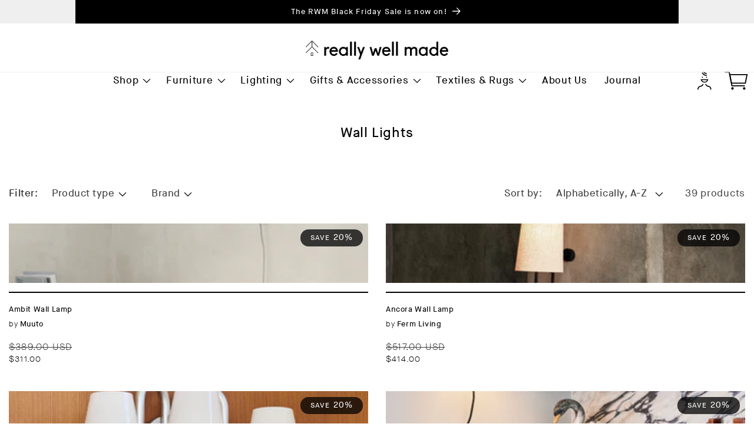

--- FILE ---
content_type: text/html; charset=utf-8
request_url: https://reallywellmade.com/collections/wall-lights?shpxid=e3350c69-4a23-4b61-adfe-9142aa9783ef
body_size: 57924
content:
<!doctype html>
<html class='no-js' lang='en'>
  <head>
    <meta charset='utf-8'>
    <meta http-equiv='X-UA-Compatible' content='IE=edge'>
    <meta name='viewport' content='width=device-width,initial-scale=1'>
    <meta name='theme-color' content=''>
    <link rel='canonical' href='https://reallywellmade.com/collections/wall-lights'>
    <link rel='preconnect' href='https://cdn.shopify.com' crossorigin><link
        rel='icon'
        type='image/png'
        href='//reallywellmade.com/cdn/shop/files/Favicon-2024_Option-2.png?crop=center&height=32&v=1713348536&width=32'
      ><link rel='preconnect' href='https://fonts.shopifycdn.com' crossorigin><title>
      Wall Lights

        &ndash;
        Really Well Made
      </title>

    

    

<meta property="og:site_name" content="Really Well Made">
<meta property="og:url" content="https://reallywellmade.com/collections/wall-lights">
<meta property="og:title" content="Wall Lights">
<meta property="og:type" content="website">
<meta property="og:description" content="Really Well Made is a London-based UK retailer and stockist of modern furniture, lighting and accessories from the leading Scandinavian brands since 2012. Our brand partners include: Artek, Audo Copenhagen, Design House Stockholm, HAY, Moebe, Muuto, Ferm Living, Form &amp; Refine, Frama, Fritz Hansen, String &amp; Vitra"><meta name="twitter:card" content="summary_large_image">
<meta name="twitter:title" content="Wall Lights">
<meta name="twitter:description" content="Really Well Made is a London-based UK retailer and stockist of modern furniture, lighting and accessories from the leading Scandinavian brands since 2012. Our brand partners include: Artek, Audo Copenhagen, Design House Stockholm, HAY, Moebe, Muuto, Ferm Living, Form &amp; Refine, Frama, Fritz Hansen, String &amp; Vitra">


    <script src='//reallywellmade.com/cdn/shop/t/31/assets/global.js?v=66055788749683925891716394227' defer='defer'></script>
    <script src='//reallywellmade.com/cdn/shop/t/31/assets/app.js?v=5186688073309179221738939826' defer='defer'></script>
    <script>window.performance && window.performance.mark && window.performance.mark('shopify.content_for_header.start');</script><meta name="google-site-verification" content="yvmlfvOJ6TBF4dLwxPHxibtOqtqwQUyaRHpLs8-VOJA">
<meta id="shopify-digital-wallet" name="shopify-digital-wallet" content="/8527752/digital_wallets/dialog">
<meta name="shopify-checkout-api-token" content="3edc3672a20041254eb2379b1a42cbb1">
<meta id="in-context-paypal-metadata" data-shop-id="8527752" data-venmo-supported="false" data-environment="production" data-locale="en_US" data-paypal-v4="true" data-currency="USD">
<link rel="alternate" type="application/atom+xml" title="Feed" href="/collections/wall-lights.atom" />
<link rel="alternate" hreflang="x-default" href="https://reallywellmade.co.uk/collections/wall-lights">
<link rel="alternate" hreflang="ja" href="https://reallywellmade.co.uk/ja/collections/wall-lights">
<link rel="alternate" hreflang="en-US" href="https://reallywellmade.com/collections/wall-lights">
<link rel="alternate" hreflang="ko-KR" href="https://reallywellmade.kr/collections/wall-lights">
<link rel="alternate" hreflang="en-KR" href="https://reallywellmade.kr/en/collections/wall-lights">
<link rel="alternate" type="application/json+oembed" href="https://reallywellmade.com/collections/wall-lights.oembed">
<script async="async" src="/checkouts/internal/preloads.js?locale=en-US"></script>
<link rel="preconnect" href="https://shop.app" crossorigin="anonymous">
<script async="async" src="https://shop.app/checkouts/internal/preloads.js?locale=en-US&shop_id=8527752" crossorigin="anonymous"></script>
<script id="apple-pay-shop-capabilities" type="application/json">{"shopId":8527752,"countryCode":"GB","currencyCode":"USD","merchantCapabilities":["supports3DS"],"merchantId":"gid:\/\/shopify\/Shop\/8527752","merchantName":"Really Well Made","requiredBillingContactFields":["postalAddress","email","phone"],"requiredShippingContactFields":["postalAddress","email","phone"],"shippingType":"shipping","supportedNetworks":["visa","maestro","masterCard","amex","discover","elo"],"total":{"type":"pending","label":"Really Well Made","amount":"1.00"},"shopifyPaymentsEnabled":true,"supportsSubscriptions":true}</script>
<script id="shopify-features" type="application/json">{"accessToken":"3edc3672a20041254eb2379b1a42cbb1","betas":["rich-media-storefront-analytics"],"domain":"reallywellmade.com","predictiveSearch":true,"shopId":8527752,"locale":"en"}</script>
<script>var Shopify = Shopify || {};
Shopify.shop = "really-well-made.myshopify.com";
Shopify.locale = "en";
Shopify.currency = {"active":"USD","rate":"1.3509288"};
Shopify.country = "US";
Shopify.theme = {"name":"RWM v3 [Live]","id":124030222372,"schema_name":"Dawn","schema_version":"7.0.0","theme_store_id":null,"role":"main"};
Shopify.theme.handle = "null";
Shopify.theme.style = {"id":null,"handle":null};
Shopify.cdnHost = "reallywellmade.com/cdn";
Shopify.routes = Shopify.routes || {};
Shopify.routes.root = "/";</script>
<script type="module">!function(o){(o.Shopify=o.Shopify||{}).modules=!0}(window);</script>
<script>!function(o){function n(){var o=[];function n(){o.push(Array.prototype.slice.apply(arguments))}return n.q=o,n}var t=o.Shopify=o.Shopify||{};t.loadFeatures=n(),t.autoloadFeatures=n()}(window);</script>
<script>
  window.ShopifyPay = window.ShopifyPay || {};
  window.ShopifyPay.apiHost = "shop.app\/pay";
  window.ShopifyPay.redirectState = null;
</script>
<script id="shop-js-analytics" type="application/json">{"pageType":"collection"}</script>
<script defer="defer" async type="module" src="//reallywellmade.com/cdn/shopifycloud/shop-js/modules/v2/client.init-shop-cart-sync_D0dqhulL.en.esm.js"></script>
<script defer="defer" async type="module" src="//reallywellmade.com/cdn/shopifycloud/shop-js/modules/v2/chunk.common_CpVO7qML.esm.js"></script>
<script type="module">
  await import("//reallywellmade.com/cdn/shopifycloud/shop-js/modules/v2/client.init-shop-cart-sync_D0dqhulL.en.esm.js");
await import("//reallywellmade.com/cdn/shopifycloud/shop-js/modules/v2/chunk.common_CpVO7qML.esm.js");

  window.Shopify.SignInWithShop?.initShopCartSync?.({"fedCMEnabled":true,"windoidEnabled":true});

</script>
<script>
  window.Shopify = window.Shopify || {};
  if (!window.Shopify.featureAssets) window.Shopify.featureAssets = {};
  window.Shopify.featureAssets['shop-js'] = {"shop-cart-sync":["modules/v2/client.shop-cart-sync_D9bwt38V.en.esm.js","modules/v2/chunk.common_CpVO7qML.esm.js"],"init-fed-cm":["modules/v2/client.init-fed-cm_BJ8NPuHe.en.esm.js","modules/v2/chunk.common_CpVO7qML.esm.js"],"init-shop-email-lookup-coordinator":["modules/v2/client.init-shop-email-lookup-coordinator_pVrP2-kG.en.esm.js","modules/v2/chunk.common_CpVO7qML.esm.js"],"shop-cash-offers":["modules/v2/client.shop-cash-offers_CNh7FWN-.en.esm.js","modules/v2/chunk.common_CpVO7qML.esm.js","modules/v2/chunk.modal_DKF6x0Jh.esm.js"],"init-shop-cart-sync":["modules/v2/client.init-shop-cart-sync_D0dqhulL.en.esm.js","modules/v2/chunk.common_CpVO7qML.esm.js"],"init-windoid":["modules/v2/client.init-windoid_DaoAelzT.en.esm.js","modules/v2/chunk.common_CpVO7qML.esm.js"],"shop-toast-manager":["modules/v2/client.shop-toast-manager_1DND8Tac.en.esm.js","modules/v2/chunk.common_CpVO7qML.esm.js"],"pay-button":["modules/v2/client.pay-button_CFeQi1r6.en.esm.js","modules/v2/chunk.common_CpVO7qML.esm.js"],"shop-button":["modules/v2/client.shop-button_Ca94MDdQ.en.esm.js","modules/v2/chunk.common_CpVO7qML.esm.js"],"shop-login-button":["modules/v2/client.shop-login-button_DPYNfp1Z.en.esm.js","modules/v2/chunk.common_CpVO7qML.esm.js","modules/v2/chunk.modal_DKF6x0Jh.esm.js"],"avatar":["modules/v2/client.avatar_BTnouDA3.en.esm.js"],"shop-follow-button":["modules/v2/client.shop-follow-button_BMKh4nJE.en.esm.js","modules/v2/chunk.common_CpVO7qML.esm.js","modules/v2/chunk.modal_DKF6x0Jh.esm.js"],"init-customer-accounts-sign-up":["modules/v2/client.init-customer-accounts-sign-up_CJXi5kRN.en.esm.js","modules/v2/client.shop-login-button_DPYNfp1Z.en.esm.js","modules/v2/chunk.common_CpVO7qML.esm.js","modules/v2/chunk.modal_DKF6x0Jh.esm.js"],"init-shop-for-new-customer-accounts":["modules/v2/client.init-shop-for-new-customer-accounts_BoBxkgWu.en.esm.js","modules/v2/client.shop-login-button_DPYNfp1Z.en.esm.js","modules/v2/chunk.common_CpVO7qML.esm.js","modules/v2/chunk.modal_DKF6x0Jh.esm.js"],"init-customer-accounts":["modules/v2/client.init-customer-accounts_DCuDTzpR.en.esm.js","modules/v2/client.shop-login-button_DPYNfp1Z.en.esm.js","modules/v2/chunk.common_CpVO7qML.esm.js","modules/v2/chunk.modal_DKF6x0Jh.esm.js"],"checkout-modal":["modules/v2/client.checkout-modal_U_3e4VxF.en.esm.js","modules/v2/chunk.common_CpVO7qML.esm.js","modules/v2/chunk.modal_DKF6x0Jh.esm.js"],"lead-capture":["modules/v2/client.lead-capture_DEgn0Z8u.en.esm.js","modules/v2/chunk.common_CpVO7qML.esm.js","modules/v2/chunk.modal_DKF6x0Jh.esm.js"],"shop-login":["modules/v2/client.shop-login_CoM5QKZ_.en.esm.js","modules/v2/chunk.common_CpVO7qML.esm.js","modules/v2/chunk.modal_DKF6x0Jh.esm.js"],"payment-terms":["modules/v2/client.payment-terms_BmrqWn8r.en.esm.js","modules/v2/chunk.common_CpVO7qML.esm.js","modules/v2/chunk.modal_DKF6x0Jh.esm.js"]};
</script>
<script>(function() {
  var isLoaded = false;
  function asyncLoad() {
    if (isLoaded) return;
    isLoaded = true;
    var urls = ["https:\/\/chimpstatic.com\/mcjs-connected\/js\/users\/4a48fd0b1298b647572149f50\/fd266ef71629134f663462d21.js?shop=really-well-made.myshopify.com","https:\/\/shopify.intercom.io\/widget.js?shop=really-well-made.myshopify.com","https:\/\/iis.intercom.io\/widget.js?shop=really-well-made.myshopify.com"];
    for (var i = 0; i < urls.length; i++) {
      var s = document.createElement('script');
      s.type = 'text/javascript';
      s.async = true;
      s.src = urls[i];
      var x = document.getElementsByTagName('script')[0];
      x.parentNode.insertBefore(s, x);
    }
  };
  if(window.attachEvent) {
    window.attachEvent('onload', asyncLoad);
  } else {
    window.addEventListener('load', asyncLoad, false);
  }
})();</script>
<script id="__st">var __st={"a":8527752,"offset":0,"reqid":"e62bd23e-0823-4fe1-aaf7-bcbfde8c4d0b-1764266684","pageurl":"reallywellmade.com\/collections\/wall-lights?shpxid=e3350c69-4a23-4b61-adfe-9142aa9783ef","u":"820ccf2553d3","p":"collection","rtyp":"collection","rid":247010887};</script>
<script>window.ShopifyPaypalV4VisibilityTracking = true;</script>
<script id="captcha-bootstrap">!function(){'use strict';const t='contact',e='account',n='new_comment',o=[[t,t],['blogs',n],['comments',n],[t,'customer']],c=[[e,'customer_login'],[e,'guest_login'],[e,'recover_customer_password'],[e,'create_customer']],r=t=>t.map((([t,e])=>`form[action*='/${t}']:not([data-nocaptcha='true']) input[name='form_type'][value='${e}']`)).join(','),a=t=>()=>t?[...document.querySelectorAll(t)].map((t=>t.form)):[];function s(){const t=[...o],e=r(t);return a(e)}const i='password',u='form_key',d=['recaptcha-v3-token','g-recaptcha-response','h-captcha-response',i],f=()=>{try{return window.sessionStorage}catch{return}},m='__shopify_v',_=t=>t.elements[u];function p(t,e,n=!1){try{const o=window.sessionStorage,c=JSON.parse(o.getItem(e)),{data:r}=function(t){const{data:e,action:n}=t;return t[m]||n?{data:e,action:n}:{data:t,action:n}}(c);for(const[e,n]of Object.entries(r))t.elements[e]&&(t.elements[e].value=n);n&&o.removeItem(e)}catch(o){console.error('form repopulation failed',{error:o})}}const l='form_type',E='cptcha';function T(t){t.dataset[E]=!0}const w=window,h=w.document,L='Shopify',v='ce_forms',y='captcha';let A=!1;((t,e)=>{const n=(g='f06e6c50-85a8-45c8-87d0-21a2b65856fe',I='https://cdn.shopify.com/shopifycloud/storefront-forms-hcaptcha/ce_storefront_forms_captcha_hcaptcha.v1.5.2.iife.js',D={infoText:'Protected by hCaptcha',privacyText:'Privacy',termsText:'Terms'},(t,e,n)=>{const o=w[L][v],c=o.bindForm;if(c)return c(t,g,e,D).then(n);var r;o.q.push([[t,g,e,D],n]),r=I,A||(h.body.append(Object.assign(h.createElement('script'),{id:'captcha-provider',async:!0,src:r})),A=!0)});var g,I,D;w[L]=w[L]||{},w[L][v]=w[L][v]||{},w[L][v].q=[],w[L][y]=w[L][y]||{},w[L][y].protect=function(t,e){n(t,void 0,e),T(t)},Object.freeze(w[L][y]),function(t,e,n,w,h,L){const[v,y,A,g]=function(t,e,n){const i=e?o:[],u=t?c:[],d=[...i,...u],f=r(d),m=r(i),_=r(d.filter((([t,e])=>n.includes(e))));return[a(f),a(m),a(_),s()]}(w,h,L),I=t=>{const e=t.target;return e instanceof HTMLFormElement?e:e&&e.form},D=t=>v().includes(t);t.addEventListener('submit',(t=>{const e=I(t);if(!e)return;const n=D(e)&&!e.dataset.hcaptchaBound&&!e.dataset.recaptchaBound,o=_(e),c=g().includes(e)&&(!o||!o.value);(n||c)&&t.preventDefault(),c&&!n&&(function(t){try{if(!f())return;!function(t){const e=f();if(!e)return;const n=_(t);if(!n)return;const o=n.value;o&&e.removeItem(o)}(t);const e=Array.from(Array(32),(()=>Math.random().toString(36)[2])).join('');!function(t,e){_(t)||t.append(Object.assign(document.createElement('input'),{type:'hidden',name:u})),t.elements[u].value=e}(t,e),function(t,e){const n=f();if(!n)return;const o=[...t.querySelectorAll(`input[type='${i}']`)].map((({name:t})=>t)),c=[...d,...o],r={};for(const[a,s]of new FormData(t).entries())c.includes(a)||(r[a]=s);n.setItem(e,JSON.stringify({[m]:1,action:t.action,data:r}))}(t,e)}catch(e){console.error('failed to persist form',e)}}(e),e.submit())}));const S=(t,e)=>{t&&!t.dataset[E]&&(n(t,e.some((e=>e===t))),T(t))};for(const o of['focusin','change'])t.addEventListener(o,(t=>{const e=I(t);D(e)&&S(e,y())}));const B=e.get('form_key'),M=e.get(l),P=B&&M;t.addEventListener('DOMContentLoaded',(()=>{const t=y();if(P)for(const e of t)e.elements[l].value===M&&p(e,B);[...new Set([...A(),...v().filter((t=>'true'===t.dataset.shopifyCaptcha))])].forEach((e=>S(e,t)))}))}(h,new URLSearchParams(w.location.search),n,t,e,['guest_login'])})(!0,!0)}();</script>
<script integrity="sha256-52AcMU7V7pcBOXWImdc/TAGTFKeNjmkeM1Pvks/DTgc=" data-source-attribution="shopify.loadfeatures" defer="defer" src="//reallywellmade.com/cdn/shopifycloud/storefront/assets/storefront/load_feature-81c60534.js" crossorigin="anonymous"></script>
<script crossorigin="anonymous" defer="defer" src="//reallywellmade.com/cdn/shopifycloud/storefront/assets/shopify_pay/storefront-65b4c6d7.js?v=20250812"></script>
<script data-source-attribution="shopify.dynamic_checkout.dynamic.init">var Shopify=Shopify||{};Shopify.PaymentButton=Shopify.PaymentButton||{isStorefrontPortableWallets:!0,init:function(){window.Shopify.PaymentButton.init=function(){};var t=document.createElement("script");t.src="https://reallywellmade.com/cdn/shopifycloud/portable-wallets/latest/portable-wallets.en.js",t.type="module",document.head.appendChild(t)}};
</script>
<script data-source-attribution="shopify.dynamic_checkout.buyer_consent">
  function portableWalletsHideBuyerConsent(e){var t=document.getElementById("shopify-buyer-consent"),n=document.getElementById("shopify-subscription-policy-button");t&&n&&(t.classList.add("hidden"),t.setAttribute("aria-hidden","true"),n.removeEventListener("click",e))}function portableWalletsShowBuyerConsent(e){var t=document.getElementById("shopify-buyer-consent"),n=document.getElementById("shopify-subscription-policy-button");t&&n&&(t.classList.remove("hidden"),t.removeAttribute("aria-hidden"),n.addEventListener("click",e))}window.Shopify?.PaymentButton&&(window.Shopify.PaymentButton.hideBuyerConsent=portableWalletsHideBuyerConsent,window.Shopify.PaymentButton.showBuyerConsent=portableWalletsShowBuyerConsent);
</script>
<script data-source-attribution="shopify.dynamic_checkout.cart.bootstrap">document.addEventListener("DOMContentLoaded",(function(){function t(){return document.querySelector("shopify-accelerated-checkout-cart, shopify-accelerated-checkout")}if(t())Shopify.PaymentButton.init();else{new MutationObserver((function(e,n){t()&&(Shopify.PaymentButton.init(),n.disconnect())})).observe(document.body,{childList:!0,subtree:!0})}}));
</script>
<link id="shopify-accelerated-checkout-styles" rel="stylesheet" media="screen" href="https://reallywellmade.com/cdn/shopifycloud/portable-wallets/latest/accelerated-checkout-backwards-compat.css" crossorigin="anonymous">
<style id="shopify-accelerated-checkout-cart">
        #shopify-buyer-consent {
  margin-top: 1em;
  display: inline-block;
  width: 100%;
}

#shopify-buyer-consent.hidden {
  display: none;
}

#shopify-subscription-policy-button {
  background: none;
  border: none;
  padding: 0;
  text-decoration: underline;
  font-size: inherit;
  cursor: pointer;
}

#shopify-subscription-policy-button::before {
  box-shadow: none;
}

      </style>
<link rel="stylesheet" media="screen" href="//reallywellmade.com/cdn/shop/t/31/compiled_assets/styles.css?31149">
<script id="sections-script" data-sections="header,footer" defer="defer" src="//reallywellmade.com/cdn/shop/t/31/compiled_assets/scripts.js?31149"></script>
<script>window.performance && window.performance.mark && window.performance.mark('shopify.content_for_header.end');</script>


    <style data-shopify>
      @font-face {
  font-family: Assistant;
  font-weight: 400;
  font-style: normal;
  font-display: swap;
  src: url("//reallywellmade.com/cdn/fonts/assistant/assistant_n4.9120912a469cad1cc292572851508ca49d12e768.woff2") format("woff2"),
       url("//reallywellmade.com/cdn/fonts/assistant/assistant_n4.6e9875ce64e0fefcd3f4446b7ec9036b3ddd2985.woff") format("woff");
}

      @font-face {
  font-family: Assistant;
  font-weight: 700;
  font-style: normal;
  font-display: swap;
  src: url("//reallywellmade.com/cdn/fonts/assistant/assistant_n7.bf44452348ec8b8efa3aa3068825305886b1c83c.woff2") format("woff2"),
       url("//reallywellmade.com/cdn/fonts/assistant/assistant_n7.0c887fee83f6b3bda822f1150b912c72da0f7b64.woff") format("woff");
}

      
      
      @font-face {
  font-family: Assistant;
  font-weight: 400;
  font-style: normal;
  font-display: swap;
  src: url("//reallywellmade.com/cdn/fonts/assistant/assistant_n4.9120912a469cad1cc292572851508ca49d12e768.woff2") format("woff2"),
       url("//reallywellmade.com/cdn/fonts/assistant/assistant_n4.6e9875ce64e0fefcd3f4446b7ec9036b3ddd2985.woff") format("woff");
}
:root {
        --font-body-family: MaisonNeue, sans-serif;
        --font-body-style: normal;
        --font-body-weight: 400;
        --font-body-weight-bold: 700;

        --font-heading-family: MaisonNeue, sans-serif;
        --font-heading-style: normal;
        --font-heading-weight: 400;

        --font-body-scale: 1.2;
        --font-heading-scale: 0.8333333333333334;

        --color-base-text:
        0,
        0
        , 0
        ;
        --color-text-pink: hsla(0, 77%, 85%, 1.000);
        --color-shadow:
        0,
        0
        , 0
        ;
        --color-base-background-1:
        255,
        255
        , 255
        ;
        --color-base-background-2:
        20,
        14
        , 75
        ;
        --color-base-solid-button-labels:
        255,
        255
        , 255
        ;
        --color-base-outline-button-labels:
        0,
        0
        , 0
        ;
        --color-base-accent-1:
        0,
        0
        , 0
        ;
        --color-base-accent-2:
        20,
        14
        , 75
        ;
        --payment-terms-background-color: #ffffff;

        --gradient-base-background-1: 
          #ffffff
        ;
        --gradient-base-background-2: 
          #140e4b
        ;
        --gradient-base-accent-1: 
          #000000
        ;
        --gradient-base-accent-2: 
          #140e4b
        ;

        --media-padding: px;
        --media-border-opacity: 0.05;
        --media-border-width: 1px;
        --media-radius: 0px;
        --media-shadow-opacity: 0.0;
        --media-shadow-horizontal-offset: 0px;
        --media-shadow-vertical-offset: 4px;
        --media-shadow-blur-radius: 5px;
        --media-shadow-visible: 
          0;

        --page-width: 150rem;
        --page-width-margin: 
          0rem;

        --product-card-image-padding: 0.0rem;
        --product-card-corner-radius: 0.0rem;
        --product-card-text-alignment: left;
        --product-card-border-width: 0.0rem;
        --product-card-border-opacity: 0.1;
        --product-card-shadow-opacity: 0.0;
        --product-card-shadow-visible: 
          0;
        --product-card-shadow-horizontal-offset: 0.0rem;
        --product-card-shadow-vertical-offset: 0.4rem;
        --product-card-shadow-blur-radius: 0.5rem;

        --collection-card-image-padding: 0.0rem;
        --collection-card-corner-radius: 0.0rem;
        --collection-card-text-alignment: left;
        --collection-card-border-width: 0.0rem;
        --collection-card-border-opacity: 0.1;
        --collection-card-shadow-opacity: 0.0;
        --collection-card-shadow-visible: 
          0;
        --collection-card-shadow-horizontal-offset: 0.0rem;
        --collection-card-shadow-vertical-offset: 0.4rem;
        --collection-card-shadow-blur-radius: 0.5rem;

        --blog-card-image-padding: 0.0rem;
        --blog-card-corner-radius: 0.0rem;
        --blog-card-text-alignment: left;
        --blog-card-border-width: 0.0rem;
        --blog-card-border-opacity: 0.1;
        --blog-card-shadow-opacity: 0.0;
        --blog-card-shadow-visible: 
          0;
        --blog-card-shadow-horizontal-offset: 0.0rem;
        --blog-card-shadow-vertical-offset: 0.4rem;
        --blog-card-shadow-blur-radius: 0.5rem;

        --badge-corner-radius: 4.0rem;

        --popup-border-width: 1px;
        --popup-border-opacity: 0.1;
        --popup-corner-radius: 0px;
        --popup-shadow-opacity: 0.0;
        --popup-shadow-horizontal-offset: 0px;
        --popup-shadow-vertical-offset: 4px;
        --popup-shadow-blur-radius: 5px;

        --drawer-border-width: 1px;
        --drawer-border-opacity: 0.1;
        --drawer-shadow-opacity: 0.0;
        --drawer-shadow-horizontal-offset: 0px;
        --drawer-shadow-vertical-offset: 4px;
        --drawer-shadow-blur-radius: 5px;

        --spacing-sections-desktop: 0px;
        --spacing-sections-mobile: 
          0
        px;

        --grid-desktop-vertical-spacing: 8px;
        --grid-desktop-horizontal-spacing: 20px;
        --grid-mobile-vertical-spacing: 4px;
        --grid-mobile-horizontal-spacing: 10px;

        --text-boxes-border-opacity: 0.1;
        --text-boxes-border-width: 0px;
        --text-boxes-radius: 0px;
        --text-boxes-shadow-opacity: 0.0;
        --text-boxes-shadow-visible: 
          0;
        --text-boxes-shadow-horizontal-offset: 0px;
        --text-boxes-shadow-vertical-offset: 4px;
        --text-boxes-shadow-blur-radius: 5px;

        --buttons-radius: 0px;
        --buttons-radius-outset: 
          0px;
        --buttons-border-width: 
          1
        px;
        --buttons-border-opacity: 1.0;
        --buttons-shadow-opacity: 0.0;
        --buttons-shadow-visible: 
          0;
        --buttons-shadow-horizontal-offset: 0px;
        --buttons-shadow-vertical-offset: 4px;
        --buttons-shadow-blur-radius: 5px;
        --buttons-border-offset: 
          0px;

        --inputs-radius: 0px;
        --inputs-border-width: 1px;
        --inputs-border-opacity: 0.55;
        --inputs-shadow-opacity: 0.0;
        --inputs-shadow-horizontal-offset: 0px;
        --inputs-margin-offset: 
          0px;
        --inputs-shadow-vertical-offset: 4px;
        --inputs-shadow-blur-radius: 5px;
        --inputs-radius-outset: 
          0px;

        --variant-pills-radius: 0px;
        --variant-pills-border-width: 1px;
        --variant-pills-border-opacity: 0.55;
        --variant-pills-shadow-opacity: 0.0;
        --variant-pills-shadow-horizontal-offset: 0px;
        --variant-pills-shadow-vertical-offset: 4px;
        --variant-pills-shadow-blur-radius: 5px;
      }

      *,
      *::before,
      *::after {
        box-sizing: inherit;
      }

      html {
        box-sizing: border-box;
        font-size: calc(var(--font-body-scale) * 62.5%);
        height: 100%;
      }

      body {
        display: grid;
        grid-template-rows: auto auto 1fr auto;
        grid-template-columns: 100%;
        min-height: 100%;
        margin: 0;
        font-size: 1.5rem;
        letter-spacing: 0.06rem;
        line-height: calc(1 + 0.8 / var(--font-body-scale));
        font-family: var(--font-body-family);
        font-style: var(--font-body-style);
        font-weight: var(--font-body-weight);
      }

      @media screen and (min-width: 750px) {
        body {
          font-size: 1.6rem;
        }
      }
    </style>

    <link href="//reallywellmade.com/cdn/shop/t/31/assets/base.css?v=34674278298969042611714478323" rel="stylesheet" type="text/css" media="all" />
    <link href="//reallywellmade.com/cdn/shop/t/31/assets/app.css?v=39097475848160652621750753912" rel="stylesheet" type="text/css" media="all" />
<link
        rel='preload'
        as='font'
        href='//reallywellmade.com/cdn/fonts/assistant/assistant_n4.9120912a469cad1cc292572851508ca49d12e768.woff2'
        type='font/woff2'
        crossorigin
      ><link
        rel='preload'
        as='font'
        href='//reallywellmade.com/cdn/fonts/assistant/assistant_n4.9120912a469cad1cc292572851508ca49d12e768.woff2'
        type='font/woff2'
        crossorigin
      ><link
        rel='stylesheet'
        href='//reallywellmade.com/cdn/shop/t/31/assets/component-predictive-search.css?v=83512081251802922551695831693'
        media='print'
        onload="this.media='all'"
      ><script>
      document.documentElement.className =
        document.documentElement.className.replace('no-js', 'js');
      if (Shopify.designMode) {
        document.documentElement.classList.add('shopify-design-mode');
      }
    </script>
    
  <!-- BEGIN app block: shopify://apps/judge-me-reviews/blocks/judgeme_core/61ccd3b1-a9f2-4160-9fe9-4fec8413e5d8 --><!-- Start of Judge.me Core -->




<link rel="dns-prefetch" href="https://cdnwidget.judge.me">
<link rel="dns-prefetch" href="https://cdn.judge.me">
<link rel="dns-prefetch" href="https://cdn1.judge.me">
<link rel="dns-prefetch" href="https://api.judge.me">

<script data-cfasync='false' class='jdgm-settings-script'>window.jdgmSettings={"pagination":5,"disable_web_reviews":true,"badge_no_review_text":"No reviews","badge_n_reviews_text":"{{ n }} review/reviews","badge_star_color":"#000000","hide_badge_preview_if_no_reviews":true,"badge_hide_text":false,"enforce_center_preview_badge":false,"widget_title":"Customer Reviews","widget_open_form_text":"Write a review","widget_close_form_text":"Cancel review","widget_refresh_page_text":"Refresh page","widget_summary_text":"Based on {{ number_of_reviews }} review/reviews","widget_no_review_text":"Be the first to write a review","widget_name_field_text":"Display name","widget_verified_name_field_text":"Verified Name (public)","widget_name_placeholder_text":"Display name","widget_required_field_error_text":"This field is required.","widget_email_field_text":"Email address","widget_verified_email_field_text":"Verified Email (private, can not be edited)","widget_email_placeholder_text":"Your email address","widget_email_field_error_text":"Please enter a valid email address.","widget_rating_field_text":"Rating","widget_review_title_field_text":"Review Title","widget_review_title_placeholder_text":"Give your review a title","widget_review_body_field_text":"Review content","widget_review_body_placeholder_text":"Start writing here...","widget_pictures_field_text":"Picture/Video (optional)","widget_submit_review_text":"Submit Review","widget_submit_verified_review_text":"Submit Verified Review","widget_submit_success_msg_with_auto_publish":"Thank you! Please refresh the page in a few moments to see your review. You can remove or edit your review by logging into \u003ca href='https://judge.me/login' target='_blank' rel='nofollow noopener'\u003eJudge.me\u003c/a\u003e","widget_submit_success_msg_no_auto_publish":"Thank you! Your review will be published as soon as it is approved by the shop admin. You can remove or edit your review by logging into \u003ca href='https://judge.me/login' target='_blank' rel='nofollow noopener'\u003eJudge.me\u003c/a\u003e","widget_show_default_reviews_out_of_total_text":"Showing {{ n_reviews_shown }} out of {{ n_reviews }} reviews.","widget_show_all_link_text":"Show all","widget_show_less_link_text":"Show less","widget_author_said_text":"{{ reviewer_name }} said:","widget_days_text":"{{ n }} days ago","widget_weeks_text":"{{ n }} week/weeks ago","widget_months_text":"{{ n }} month/months ago","widget_years_text":"{{ n }} year/years ago","widget_yesterday_text":"Yesterday","widget_today_text":"Today","widget_replied_text":"\u003e\u003e {{ shop_name }} replied:","widget_read_more_text":"Read more","widget_reviewer_name_as_initial":"","widget_rating_filter_color":"#f5af24","widget_rating_filter_see_all_text":"See all reviews","widget_sorting_most_recent_text":"Most Recent","widget_sorting_highest_rating_text":"Highest Rating","widget_sorting_lowest_rating_text":"Lowest Rating","widget_sorting_with_pictures_text":"Only Pictures","widget_sorting_most_helpful_text":"Most Helpful","widget_open_question_form_text":"Ask a question","widget_reviews_subtab_text":"Reviews","widget_questions_subtab_text":"Questions","widget_question_label_text":"Question","widget_answer_label_text":"Answer","widget_question_placeholder_text":"Write your question here","widget_submit_question_text":"Submit Question","widget_question_submit_success_text":"Thank you for your question! We will notify you once it gets answered.","widget_star_color":"#f5af24","verified_badge_text":"Verified","verified_badge_bg_color":"#f5af24","verified_badge_text_color":"","verified_badge_placement":"left-of-reviewer-name","widget_review_max_height":"","widget_hide_border":true,"widget_social_share":false,"widget_thumb":false,"widget_review_location_show":true,"widget_location_format":"country_iso_code","all_reviews_include_out_of_store_products":false,"all_reviews_out_of_store_text":"(item discontinued)","all_reviews_pagination":100,"all_reviews_product_name_prefix_text":"about","enable_review_pictures":false,"enable_question_anwser":false,"widget_theme":"leex","review_date_format":"dd/mm/yy","default_sort_method":"most-recent","widget_product_reviews_subtab_text":"Product Reviews","widget_shop_reviews_subtab_text":"Shop Reviews","widget_other_products_reviews_text":"Reviews for other products","widget_store_reviews_subtab_text":"Store reviews","widget_no_store_reviews_text":"This store hasn't received any reviews yet","widget_web_restriction_product_reviews_text":"This product hasn't received any reviews yet","widget_no_items_text":"No items found","widget_show_more_text":"Show more","widget_write_a_store_review_text":"Write a Store Review","widget_other_languages_heading":"Reviews in Other Languages","widget_translate_review_text":"Translate review to {{ language }}","widget_translating_review_text":"Translating...","widget_show_original_translation_text":"Show original ({{ language }})","widget_translate_review_failed_text":"Review couldn't be translated.","widget_translate_review_retry_text":"Retry","widget_translate_review_try_again_later_text":"Try again later","show_product_url_for_grouped_product":false,"widget_sorting_pictures_first_text":"Pictures First","show_pictures_on_all_rev_page_mobile":true,"show_pictures_on_all_rev_page_desktop":true,"floating_tab_hide_mobile_install_preference":false,"floating_tab_button_name":"★ Reviews","floating_tab_title":"Let customers speak for us","floating_tab_button_color":"","floating_tab_button_background_color":"","floating_tab_url":"","floating_tab_url_enabled":true,"floating_tab_tab_style":"text","all_reviews_text_badge_text":"Customers rate us {{ shop.metafields.judgeme.all_reviews_rating | round: 1 }}/5 based on {{ shop.metafields.judgeme.all_reviews_count }} reviews.","all_reviews_text_badge_text_branded_style":"{{ shop.metafields.judgeme.all_reviews_rating | round: 1 }} out of 5 stars based on {{ shop.metafields.judgeme.all_reviews_count }} reviews","is_all_reviews_text_badge_a_link":true,"show_stars_for_all_reviews_text_badge":true,"all_reviews_text_badge_url":"","all_reviews_text_style":"text","all_reviews_text_color_style":"judgeme_brand_color","all_reviews_text_color":"#108474","all_reviews_text_show_jm_brand":true,"featured_carousel_show_header":true,"featured_carousel_title":"Our Customers Rate Us","testimonials_carousel_title":"Customers are saying","videos_carousel_title":"Real customer stories","cards_carousel_title":"Customers are saying","featured_carousel_count_text":"from {{ n }} genuine Really Well Made reviews","featured_carousel_add_link_to_all_reviews_page":true,"featured_carousel_url":"https://reallywellmade.co.uk/pages/reviews","featured_carousel_show_images":false,"featured_carousel_autoslide_interval":10,"featured_carousel_arrows_on_the_sides":true,"featured_carousel_height":275,"featured_carousel_width":100,"featured_carousel_image_size":0,"featured_carousel_image_height":250,"featured_carousel_arrow_color":"#eeeeee","verified_count_badge_style":"vintage","verified_count_badge_orientation":"horizontal","verified_count_badge_color_style":"judgeme_brand_color","verified_count_badge_color":"#108474","is_verified_count_badge_a_link":true,"verified_count_badge_url":"","verified_count_badge_show_jm_brand":true,"widget_rating_preset_default":5,"widget_first_sub_tab":"product-reviews","widget_show_histogram":true,"widget_histogram_use_custom_color":true,"widget_pagination_use_custom_color":true,"widget_star_use_custom_color":true,"widget_verified_badge_use_custom_color":true,"widget_write_review_use_custom_color":false,"picture_reminder_submit_button":"Upload Pictures","enable_review_videos":false,"mute_video_by_default":false,"widget_sorting_videos_first_text":"Videos First","widget_review_pending_text":"Pending","featured_carousel_items_for_large_screen":4,"social_share_options_order":"Facebook,Twitter","remove_microdata_snippet":false,"disable_json_ld":false,"enable_json_ld_products":false,"preview_badge_show_question_text":false,"preview_badge_no_question_text":"No questions","preview_badge_n_question_text":"{{ number_of_questions }} question/questions","qa_badge_show_icon":false,"qa_badge_position":"same-row","remove_judgeme_branding":true,"widget_add_search_bar":false,"widget_search_bar_placeholder":"Search","widget_sorting_verified_only_text":"Verified only","featured_carousel_theme":"default","featured_carousel_show_rating":true,"featured_carousel_show_title":true,"featured_carousel_show_body":true,"featured_carousel_show_date":false,"featured_carousel_show_reviewer":true,"featured_carousel_show_product":true,"featured_carousel_header_background_color":"#108474","featured_carousel_header_text_color":"#ffffff","featured_carousel_name_product_separator":"reviewed","featured_carousel_full_star_background":"#f5af24","featured_carousel_empty_star_background":"#dadada","featured_carousel_vertical_theme_background":"#f9fafb","featured_carousel_verified_badge_enable":false,"featured_carousel_verified_badge_color":"#140F4B","featured_carousel_border_style":"round","featured_carousel_review_line_length_limit":3,"featured_carousel_more_reviews_button_text":"Read more reviews","featured_carousel_view_product_button_text":"View product","all_reviews_page_load_reviews_on":"scroll","all_reviews_page_load_more_text":"Load More Reviews","disable_fb_tab_reviews":false,"enable_ajax_cdn_cache":false,"widget_public_name_text":"displayed publicly like","default_reviewer_name":"John Smith","default_reviewer_name_has_non_latin":true,"widget_reviewer_anonymous":"Anonymous","medals_widget_title":"Judge.me Review Medals","medals_widget_background_color":"#ffffff","medals_widget_position":"footer_all_pages","medals_widget_border_color":"#f9fafb","medals_widget_verified_text_position":"right","medals_widget_use_monochromatic_version":true,"medals_widget_elements_color":"#140F4B","show_reviewer_avatar":true,"widget_invalid_yt_video_url_error_text":"Not a YouTube video URL","widget_max_length_field_error_text":"Please enter no more than {0} characters.","widget_show_country_flag":true,"widget_show_collected_via_shop_app":true,"widget_verified_by_shop_badge_style":"light","widget_verified_by_shop_text":"Verified by Shop","widget_show_photo_gallery":false,"widget_load_with_code_splitting":true,"widget_ugc_install_preference":false,"widget_ugc_title":"Made by us, Shared by you","widget_ugc_subtitle":"Tag us to see your picture featured in our page","widget_ugc_arrows_color":"#ffffff","widget_ugc_primary_button_text":"Buy Now","widget_ugc_primary_button_background_color":"#108474","widget_ugc_primary_button_text_color":"#ffffff","widget_ugc_primary_button_border_width":"0","widget_ugc_primary_button_border_style":"none","widget_ugc_primary_button_border_color":"#108474","widget_ugc_primary_button_border_radius":"25","widget_ugc_secondary_button_text":"Load More","widget_ugc_secondary_button_background_color":"#ffffff","widget_ugc_secondary_button_text_color":"#108474","widget_ugc_secondary_button_border_width":"2","widget_ugc_secondary_button_border_style":"solid","widget_ugc_secondary_button_border_color":"#108474","widget_ugc_secondary_button_border_radius":"25","widget_ugc_reviews_button_text":"View Reviews","widget_ugc_reviews_button_background_color":"#ffffff","widget_ugc_reviews_button_text_color":"#108474","widget_ugc_reviews_button_border_width":"2","widget_ugc_reviews_button_border_style":"solid","widget_ugc_reviews_button_border_color":"#108474","widget_ugc_reviews_button_border_radius":"25","widget_ugc_reviews_button_link_to":"judgeme-reviews-page","widget_ugc_show_post_date":true,"widget_ugc_max_width":"800","widget_rating_metafield_value_type":true,"widget_primary_color":"#000000","widget_enable_secondary_color":false,"widget_secondary_color":"#1e2c3e","widget_summary_average_rating_text":"{{ average_rating }} out of 5","widget_media_grid_title":"Customer photos \u0026 videos","widget_media_grid_see_more_text":"See more","widget_round_style":false,"widget_show_product_medals":true,"widget_verified_by_judgeme_text":"Verified by Judge.me","widget_show_store_medals":true,"widget_verified_by_judgeme_text_in_store_medals":"Verified by Judge.me","widget_media_field_exceed_quantity_message":"Sorry, we can only accept {{ max_media }} for one review.","widget_media_field_exceed_limit_message":"{{ file_name }} is too large, please select a {{ media_type }} less than {{ size_limit }}MB.","widget_review_submitted_text":"Review Submitted!","widget_question_submitted_text":"Question Submitted!","widget_close_form_text_question":"Cancel","widget_write_your_answer_here_text":"Write your answer here","widget_enabled_branded_link":true,"widget_show_collected_by_judgeme":false,"widget_reviewer_name_color":"","widget_write_review_text_color":"","widget_write_review_bg_color":"","widget_collected_by_judgeme_text":"collected by Judge.me","widget_pagination_type":"standard","widget_load_more_text":"Load More","widget_load_more_color":"#000000","widget_full_review_text":"Full Review","widget_read_more_reviews_text":"Read More Reviews","widget_read_questions_text":"Read Questions","widget_questions_and_answers_text":"Questions \u0026 Answers","widget_verified_by_text":"Verified by","widget_verified_text":"Verified","widget_number_of_reviews_text":"{{ number_of_reviews }} reviews","widget_back_button_text":"Back","widget_next_button_text":"Next","widget_custom_forms_filter_button":"Filters","custom_forms_style":"vertical","widget_show_review_information":false,"how_reviews_are_collected":"How reviews are collected?","widget_show_review_keywords":false,"widget_gdpr_statement":"How we use your data: We'll only contact you about the review you left, and only if necessary. By submitting your review, you agree to Judge.me's \u003ca href='https://judge.me/terms' target='_blank' rel='nofollow noopener'\u003eterms\u003c/a\u003e, \u003ca href='https://judge.me/privacy' target='_blank' rel='nofollow noopener'\u003eprivacy\u003c/a\u003e and \u003ca href='https://judge.me/content-policy' target='_blank' rel='nofollow noopener'\u003econtent\u003c/a\u003e policies.","widget_multilingual_sorting_enabled":false,"widget_translate_review_content_enabled":false,"widget_translate_review_content_method":"manual","popup_widget_review_selection":"automatically_with_pictures","popup_widget_round_border_style":true,"popup_widget_show_title":true,"popup_widget_show_body":true,"popup_widget_show_reviewer":false,"popup_widget_show_product":true,"popup_widget_show_pictures":true,"popup_widget_use_review_picture":true,"popup_widget_show_on_home_page":true,"popup_widget_show_on_product_page":true,"popup_widget_show_on_collection_page":true,"popup_widget_show_on_cart_page":true,"popup_widget_position":"bottom_left","popup_widget_first_review_delay":5,"popup_widget_duration":5,"popup_widget_interval":5,"popup_widget_review_count":5,"popup_widget_hide_on_mobile":true,"review_snippet_widget_round_border_style":true,"review_snippet_widget_card_color":"#FFFFFF","review_snippet_widget_slider_arrows_background_color":"#FFFFFF","review_snippet_widget_slider_arrows_color":"#000000","review_snippet_widget_star_color":"#108474","show_product_variant":false,"all_reviews_product_variant_label_text":"Variant: ","widget_show_verified_branding":false,"widget_ai_summary_title":"Customers say","widget_ai_summary_disclaimer":"AI-generated based on recent customer reviews","widget_show_ai_summary":false,"widget_show_ai_summary_bg":false,"widget_show_review_title_input":true,"redirect_reviewers_invited_via_email":"review_widget","request_store_review_after_product_review":false,"request_review_other_products_in_order":false,"review_form_color_scheme":"default","review_form_corner_style":"square","review_form_star_color":{},"review_form_text_color":"#333333","review_form_background_color":"#ffffff","review_form_field_background_color":"#fafafa","review_form_button_color":{},"review_form_button_text_color":"#ffffff","review_form_modal_overlay_color":"#000000","review_content_screen_title_text":"How would you rate this product?","review_content_introduction_text":"We would love it if you would share a bit about your experience.","show_review_guidance_text":true,"one_star_review_guidance_text":"Poor","five_star_review_guidance_text":"Great","customer_information_screen_title_text":"About you","customer_information_introduction_text":"Please tell us more about you.","custom_questions_screen_title_text":"Your experience in more detail","custom_questions_introduction_text":"Here are a few questions to help us understand more about your experience.","review_submitted_screen_title_text":"Thanks for your review!","review_submitted_screen_thank_you_text":"We are processing it and it will appear on the store soon.","review_submitted_screen_email_verification_text":"Please confirm your email by clicking the link we just sent you. This helps us keep reviews authentic.","review_submitted_request_store_review_text":"Would you like to share your experience of shopping with us?","review_submitted_review_other_products_text":"Would you like to review these products?","store_review_screen_title_text":"Would you like to share your experience of shopping with us?","store_review_introduction_text":"We value your feedback and use it to improve. Please share any thoughts or suggestions you have.","reviewer_media_screen_title_picture_text":"Share a picture","reviewer_media_introduction_picture_text":"Upload a photo to support your review.","reviewer_media_screen_title_video_text":"Share a video","reviewer_media_introduction_video_text":"Upload a video to support your review.","reviewer_media_screen_title_picture_or_video_text":"Share a picture or video","reviewer_media_introduction_picture_or_video_text":"Upload a photo or video to support your review.","reviewer_media_youtube_url_text":"Paste your Youtube URL here","advanced_settings_next_step_button_text":"Next","advanced_settings_close_review_button_text":"Close","modal_write_review_flow":false,"write_review_flow_required_text":"Required","write_review_flow_privacy_message_text":"We respect your privacy.","write_review_flow_anonymous_text":"Post review as anonymous","write_review_flow_visibility_text":"This won't be visible to other customers.","write_review_flow_multiple_selection_help_text":"Select as many as you like","write_review_flow_single_selection_help_text":"Select one option","write_review_flow_required_field_error_text":"This field is required","write_review_flow_invalid_email_error_text":"Please enter a valid email address","write_review_flow_max_length_error_text":"Max. {{ max_length }} characters.","write_review_flow_media_upload_text":"\u003cb\u003eClick to upload\u003c/b\u003e or drag and drop","write_review_flow_gdpr_statement":"We'll only contact you about your review if necessary. By submitting your review, you agree to our \u003ca href='https://judge.me/terms' target='_blank' rel='nofollow noopener'\u003eterms and conditions\u003c/a\u003e and \u003ca href='https://judge.me/privacy' target='_blank' rel='nofollow noopener'\u003eprivacy policy\u003c/a\u003e.","rating_only_reviews_enabled":false,"show_negative_reviews_help_screen":false,"new_review_flow_help_screen_rating_threshold":3,"negative_review_resolution_screen_title_text":"Tell us more","negative_review_resolution_text":"Your experience matters to us. If there were issues with your purchase, we're here to help. Feel free to reach out to us, we'd love the opportunity to make things right.","negative_review_resolution_button_text":"Contact us","negative_review_resolution_proceed_with_review_text":"Leave a review","negative_review_resolution_subject":"Issue with purchase from {{ shop_name }}.{{ order_name }}","preview_badge_collection_page_install_status":false,"widget_review_custom_css":"","preview_badge_custom_css":"","preview_badge_stars_count":"5-stars","featured_carousel_custom_css":"","floating_tab_custom_css":"","all_reviews_widget_custom_css":"","medals_widget_custom_css":"","verified_badge_custom_css":"","all_reviews_text_custom_css":"","transparency_badges_collected_via_store_invite":false,"transparency_badges_from_another_provider":false,"transparency_badges_collected_from_store_visitor":false,"transparency_badges_collected_by_verified_review_provider":false,"transparency_badges_earned_reward":false,"transparency_badges_collected_via_store_invite_text":"Review collected via store invitation","transparency_badges_from_another_provider_text":"Review collected from another provider","transparency_badges_collected_from_store_visitor_text":"Review collected from a store visitor","transparency_badges_written_in_google_text":"Review written in Google","transparency_badges_written_in_etsy_text":"Review written in Etsy","transparency_badges_written_in_shop_app_text":"Review written in Shop App","transparency_badges_earned_reward_text":"Review earned a reward for future purchase","checkout_comment_extension_title_on_product_page":"Customer Comments","checkout_comment_extension_num_latest_comment_show":5,"checkout_comment_extension_format":"name_and_timestamp","checkout_comment_customer_name":"last_initial","checkout_comment_comment_notification":true,"preview_badge_collection_page_install_preference":false,"preview_badge_home_page_install_preference":false,"preview_badge_product_page_install_preference":true,"review_widget_install_preference":"","review_carousel_install_preference":false,"floating_reviews_tab_install_preference":"none","verified_reviews_count_badge_install_preference":false,"all_reviews_text_install_preference":false,"review_widget_best_location":true,"judgeme_medals_install_preference":false,"review_widget_revamp_enabled":false,"review_widget_qna_enabled":false,"review_widget_header_theme":"default","review_widget_widget_title_enabled":true,"review_widget_header_text_size":"medium","review_widget_header_text_weight":"regular","review_widget_average_rating_style":"compact","review_widget_bar_chart_enabled":true,"review_widget_bar_chart_type":"numbers","review_widget_bar_chart_style":"standard","review_widget_expanded_media_gallery_enabled":false,"review_widget_reviews_section_theme":"default","review_widget_image_style":"thumbnails","review_widget_review_image_ratio":"square","review_widget_stars_size":"medium","review_widget_verified_badge":"bold_badge","review_widget_review_title_text_size":"medium","review_widget_review_text_size":"medium","review_widget_review_text_length":"medium","review_widget_number_of_columns_desktop":3,"review_widget_carousel_transition_speed":5,"review_widget_custom_questions_answers_display":"always","review_widget_button_text_color":"#FFFFFF","review_widget_text_color":"#000000","review_widget_lighter_text_color":"#7B7B7B","review_widget_corner_styling":"soft","review_widget_review_word_singular":"review","review_widget_review_word_plural":"reviews","review_widget_voting_label":"Helpful?","review_widget_shop_reply_label":"Reply from {{ shop_name }}:","review_widget_filters_title":"Filters","qna_widget_question_word_singular":"Question","qna_widget_question_word_plural":"Questions","qna_widget_answer_reply_label":"Answer from {{ answerer_name }}:","qna_content_screen_title_text":"Ask a question about this product","qna_widget_question_required_field_error_text":"Please enter your question.","qna_widget_flow_gdpr_statement":"We'll only contact you about your question if necessary. By submitting your question, you agree to our \u003ca href='https://judge.me/terms' target='_blank' rel='nofollow noopener'\u003eterms and conditions\u003c/a\u003e and \u003ca href='https://judge.me/privacy' target='_blank' rel='nofollow noopener'\u003eprivacy policy\u003c/a\u003e.","qna_widget_question_submitted_text":"Thanks for your question!","qna_widget_close_form_text_question":"Close","qna_widget_question_submit_success_text":"We’ll notify you by email when your question is answered.","platform":"shopify","branding_url":"https://app.judge.me/reviews/stores/reallywellmade.co.uk","branding_text":"Powered by Judge.me","locale":"en","reply_name":"Really Well Made","widget_version":"2.1","footer":true,"autopublish":false,"review_dates":true,"enable_custom_form":false,"shop_use_review_site":true,"shop_locale":"en","enable_multi_locales_translations":true,"show_review_title_input":true,"review_verification_email_status":"never","can_be_branded":true,"reply_name_text":"Really Well Made"};</script> <style class='jdgm-settings-style'>.jdgm-xx{left:0}:not(.jdgm-prev-badge__stars)>.jdgm-star{color:#f5af24}.jdgm-histogram .jdgm-star.jdgm-star{color:#f5af24}.jdgm-preview-badge .jdgm-star.jdgm-star{color:#000000}.jdgm-histogram .jdgm-histogram__bar-content{background:#f5af24}.jdgm-histogram .jdgm-histogram__bar:after{background:#f5af24}.jdgm-widget .jdgm-write-rev-link{display:none}.jdgm-widget .jdgm-rev-widg[data-number-of-reviews='0']{display:none}.jdgm-prev-badge[data-average-rating='0.00']{display:none !important}.jdgm-widget.jdgm-all-reviews-widget,.jdgm-widget .jdgm-rev-widg{border:none;padding:0}.jdgm-author-all-initials{display:none !important}.jdgm-author-last-initial{display:none !important}.jdgm-rev-widg__title{visibility:hidden}.jdgm-rev-widg__summary-text{visibility:hidden}.jdgm-prev-badge__text{visibility:hidden}.jdgm-rev__replier:before{content:'Really Well Made'}.jdgm-rev__prod-link-prefix:before{content:'about'}.jdgm-rev__variant-label:before{content:'Variant: '}.jdgm-rev__out-of-store-text:before{content:'(item discontinued)'}.jdgm-preview-badge[data-template="collection"]{display:none !important}.jdgm-preview-badge[data-template="index"]{display:none !important}.jdgm-verified-count-badget[data-from-snippet="true"]{display:none !important}.jdgm-carousel-wrapper[data-from-snippet="true"]{display:none !important}.jdgm-all-reviews-text[data-from-snippet="true"]{display:none !important}.jdgm-medals-section[data-from-snippet="true"]{display:none !important}.jdgm-ugc-media-wrapper[data-from-snippet="true"]{display:none !important}
</style> <style class='jdgm-settings-style'></style> <script data-cfasync="false" type="text/javascript" async src="https://cdnwidget.judge.me/shopify_v2/leex.js" id="judgeme_widget_leex_js"></script>
<link id="judgeme_widget_leex_css" rel="stylesheet" type="text/css" media="nope!" onload="this.media='all'" href="https://cdnwidget.judge.me/shopify_v2/leex.css">

  
  
  
  <style class='jdgm-miracle-styles'>
  @-webkit-keyframes jdgm-spin{0%{-webkit-transform:rotate(0deg);-ms-transform:rotate(0deg);transform:rotate(0deg)}100%{-webkit-transform:rotate(359deg);-ms-transform:rotate(359deg);transform:rotate(359deg)}}@keyframes jdgm-spin{0%{-webkit-transform:rotate(0deg);-ms-transform:rotate(0deg);transform:rotate(0deg)}100%{-webkit-transform:rotate(359deg);-ms-transform:rotate(359deg);transform:rotate(359deg)}}@font-face{font-family:'JudgemeStar';src:url("[data-uri]") format("woff");font-weight:normal;font-style:normal}.jdgm-star{font-family:'JudgemeStar';display:inline !important;text-decoration:none !important;padding:0 4px 0 0 !important;margin:0 !important;font-weight:bold;opacity:1;-webkit-font-smoothing:antialiased;-moz-osx-font-smoothing:grayscale}.jdgm-star:hover{opacity:1}.jdgm-star:last-of-type{padding:0 !important}.jdgm-star.jdgm--on:before{content:"\e000"}.jdgm-star.jdgm--off:before{content:"\e001"}.jdgm-star.jdgm--half:before{content:"\e002"}.jdgm-widget *{margin:0;line-height:1.4;-webkit-box-sizing:border-box;-moz-box-sizing:border-box;box-sizing:border-box;-webkit-overflow-scrolling:touch}.jdgm-hidden{display:none !important;visibility:hidden !important}.jdgm-temp-hidden{display:none}.jdgm-spinner{width:40px;height:40px;margin:auto;border-radius:50%;border-top:2px solid #eee;border-right:2px solid #eee;border-bottom:2px solid #eee;border-left:2px solid #ccc;-webkit-animation:jdgm-spin 0.8s infinite linear;animation:jdgm-spin 0.8s infinite linear}.jdgm-spinner:empty{display:block}.jdgm-prev-badge{display:block !important}

</style>
<style class='jdgm-miracle-styles'>
  @font-face{font-family:'JudgemeStar';src:url("[data-uri]") format("woff");font-weight:normal;font-style:normal}

</style>


  
  
   


<script data-cfasync='false' class='jdgm-script'>
!function(e){window.jdgm=window.jdgm||{},jdgm.CDN_HOST="https://cdnwidget.judge.me/",jdgm.API_HOST="https://api.judge.me/",jdgm.CDN_BASE_URL="https://cdn.shopify.com/extensions/019ac179-2efa-7a57-9b30-e321409e45f0/judgeme-extensions-244/assets/",
jdgm.docReady=function(d){(e.attachEvent?"complete"===e.readyState:"loading"!==e.readyState)?
setTimeout(d,0):e.addEventListener("DOMContentLoaded",d)},jdgm.loadCSS=function(d,t,o,a){
!o&&jdgm.loadCSS.requestedUrls.indexOf(d)>=0||(jdgm.loadCSS.requestedUrls.push(d),
(a=e.createElement("link")).rel="stylesheet",a.class="jdgm-stylesheet",a.media="nope!",
a.href=d,a.onload=function(){this.media="all",t&&setTimeout(t)},e.body.appendChild(a))},
jdgm.loadCSS.requestedUrls=[],jdgm.loadJS=function(e,d){var t=new XMLHttpRequest;
t.onreadystatechange=function(){4===t.readyState&&(Function(t.response)(),d&&d(t.response))},
t.open("GET",e),t.send()},jdgm.docReady((function(){(window.jdgmLoadCSS||e.querySelectorAll(
".jdgm-widget, .jdgm-all-reviews-page").length>0)&&(jdgmSettings.widget_load_with_code_splitting?
parseFloat(jdgmSettings.widget_version)>=3?jdgm.loadCSS(jdgm.CDN_HOST+"widget_v3/base.css"):
jdgm.loadCSS(jdgm.CDN_HOST+"widget/base.css"):jdgm.loadCSS(jdgm.CDN_HOST+"shopify_v2.css"),
jdgm.loadJS(jdgm.CDN_HOST+"loader.js"))}))}(document);
</script>
<noscript><link rel="stylesheet" type="text/css" media="all" href="https://cdnwidget.judge.me/shopify_v2.css"></noscript>

<!-- BEGIN app snippet: theme_fix_tags --><script>
  (function() {
    var jdgmThemeFixes = {"124030222372":{"html":"","css":".jdgm-submit-rev.btn {\n\tborder: 1px solid !important;\n    color: black !important;\n} \n\n.jdgm-carousel-number-of-reviews {\n  text-decoration: underline !important;\n}","js":""}};
    if (!jdgmThemeFixes) return;
    var thisThemeFix = jdgmThemeFixes[Shopify.theme.id];
    if (!thisThemeFix) return;

    if (thisThemeFix.html) {
      document.addEventListener("DOMContentLoaded", function() {
        var htmlDiv = document.createElement('div');
        htmlDiv.classList.add('jdgm-theme-fix-html');
        htmlDiv.innerHTML = thisThemeFix.html;
        document.body.append(htmlDiv);
      });
    };

    if (thisThemeFix.css) {
      var styleTag = document.createElement('style');
      styleTag.classList.add('jdgm-theme-fix-style');
      styleTag.innerHTML = thisThemeFix.css;
      document.head.append(styleTag);
    };

    if (thisThemeFix.js) {
      var scriptTag = document.createElement('script');
      scriptTag.classList.add('jdgm-theme-fix-script');
      scriptTag.innerHTML = thisThemeFix.js;
      document.head.append(scriptTag);
    };
  })();
</script>
<!-- END app snippet -->
<!-- End of Judge.me Core -->



<!-- END app block --><!-- BEGIN app block: shopify://apps/cbb-shipping-rates/blocks/app-embed-block/de9da91b-8d51-4359-81df-b8b0288464c7 --><script>
    window.codeblackbelt = window.codeblackbelt || {};
    window.codeblackbelt.shop = window.codeblackbelt.shop || 'really-well-made.myshopify.com';
    </script><script src="//cdn.codeblackbelt.com/widgets/shipping-rates-calculator-plus/main.min.js?version=2025112718+0000" async></script>
<!-- END app block --><script src="https://cdn.shopify.com/extensions/019ac179-2efa-7a57-9b30-e321409e45f0/judgeme-extensions-244/assets/loader.js" type="text/javascript" defer="defer"></script>
<link href="https://monorail-edge.shopifysvc.com" rel="dns-prefetch">
<script>(function(){if ("sendBeacon" in navigator && "performance" in window) {try {var session_token_from_headers = performance.getEntriesByType('navigation')[0].serverTiming.find(x => x.name == '_s').description;} catch {var session_token_from_headers = undefined;}var session_cookie_matches = document.cookie.match(/_shopify_s=([^;]*)/);var session_token_from_cookie = session_cookie_matches && session_cookie_matches.length === 2 ? session_cookie_matches[1] : "";var session_token = session_token_from_headers || session_token_from_cookie || "";function handle_abandonment_event(e) {var entries = performance.getEntries().filter(function(entry) {return /monorail-edge.shopifysvc.com/.test(entry.name);});if (!window.abandonment_tracked && entries.length === 0) {window.abandonment_tracked = true;var currentMs = Date.now();var navigation_start = performance.timing.navigationStart;var payload = {shop_id: 8527752,url: window.location.href,navigation_start,duration: currentMs - navigation_start,session_token,page_type: "collection"};window.navigator.sendBeacon("https://monorail-edge.shopifysvc.com/v1/produce", JSON.stringify({schema_id: "online_store_buyer_site_abandonment/1.1",payload: payload,metadata: {event_created_at_ms: currentMs,event_sent_at_ms: currentMs}}));}}window.addEventListener('pagehide', handle_abandonment_event);}}());</script>
<script id="web-pixels-manager-setup">(function e(e,d,r,n,o){if(void 0===o&&(o={}),!Boolean(null===(a=null===(i=window.Shopify)||void 0===i?void 0:i.analytics)||void 0===a?void 0:a.replayQueue)){var i,a;window.Shopify=window.Shopify||{};var t=window.Shopify;t.analytics=t.analytics||{};var s=t.analytics;s.replayQueue=[],s.publish=function(e,d,r){return s.replayQueue.push([e,d,r]),!0};try{self.performance.mark("wpm:start")}catch(e){}var l=function(){var e={modern:/Edge?\/(1{2}[4-9]|1[2-9]\d|[2-9]\d{2}|\d{4,})\.\d+(\.\d+|)|Firefox\/(1{2}[4-9]|1[2-9]\d|[2-9]\d{2}|\d{4,})\.\d+(\.\d+|)|Chrom(ium|e)\/(9{2}|\d{3,})\.\d+(\.\d+|)|(Maci|X1{2}).+ Version\/(15\.\d+|(1[6-9]|[2-9]\d|\d{3,})\.\d+)([,.]\d+|)( \(\w+\)|)( Mobile\/\w+|) Safari\/|Chrome.+OPR\/(9{2}|\d{3,})\.\d+\.\d+|(CPU[ +]OS|iPhone[ +]OS|CPU[ +]iPhone|CPU IPhone OS|CPU iPad OS)[ +]+(15[._]\d+|(1[6-9]|[2-9]\d|\d{3,})[._]\d+)([._]\d+|)|Android:?[ /-](13[3-9]|1[4-9]\d|[2-9]\d{2}|\d{4,})(\.\d+|)(\.\d+|)|Android.+Firefox\/(13[5-9]|1[4-9]\d|[2-9]\d{2}|\d{4,})\.\d+(\.\d+|)|Android.+Chrom(ium|e)\/(13[3-9]|1[4-9]\d|[2-9]\d{2}|\d{4,})\.\d+(\.\d+|)|SamsungBrowser\/([2-9]\d|\d{3,})\.\d+/,legacy:/Edge?\/(1[6-9]|[2-9]\d|\d{3,})\.\d+(\.\d+|)|Firefox\/(5[4-9]|[6-9]\d|\d{3,})\.\d+(\.\d+|)|Chrom(ium|e)\/(5[1-9]|[6-9]\d|\d{3,})\.\d+(\.\d+|)([\d.]+$|.*Safari\/(?![\d.]+ Edge\/[\d.]+$))|(Maci|X1{2}).+ Version\/(10\.\d+|(1[1-9]|[2-9]\d|\d{3,})\.\d+)([,.]\d+|)( \(\w+\)|)( Mobile\/\w+|) Safari\/|Chrome.+OPR\/(3[89]|[4-9]\d|\d{3,})\.\d+\.\d+|(CPU[ +]OS|iPhone[ +]OS|CPU[ +]iPhone|CPU IPhone OS|CPU iPad OS)[ +]+(10[._]\d+|(1[1-9]|[2-9]\d|\d{3,})[._]\d+)([._]\d+|)|Android:?[ /-](13[3-9]|1[4-9]\d|[2-9]\d{2}|\d{4,})(\.\d+|)(\.\d+|)|Mobile Safari.+OPR\/([89]\d|\d{3,})\.\d+\.\d+|Android.+Firefox\/(13[5-9]|1[4-9]\d|[2-9]\d{2}|\d{4,})\.\d+(\.\d+|)|Android.+Chrom(ium|e)\/(13[3-9]|1[4-9]\d|[2-9]\d{2}|\d{4,})\.\d+(\.\d+|)|Android.+(UC? ?Browser|UCWEB|U3)[ /]?(15\.([5-9]|\d{2,})|(1[6-9]|[2-9]\d|\d{3,})\.\d+)\.\d+|SamsungBrowser\/(5\.\d+|([6-9]|\d{2,})\.\d+)|Android.+MQ{2}Browser\/(14(\.(9|\d{2,})|)|(1[5-9]|[2-9]\d|\d{3,})(\.\d+|))(\.\d+|)|K[Aa][Ii]OS\/(3\.\d+|([4-9]|\d{2,})\.\d+)(\.\d+|)/},d=e.modern,r=e.legacy,n=navigator.userAgent;return n.match(d)?"modern":n.match(r)?"legacy":"unknown"}(),u="modern"===l?"modern":"legacy",c=(null!=n?n:{modern:"",legacy:""})[u],f=function(e){return[e.baseUrl,"/wpm","/b",e.hashVersion,"modern"===e.buildTarget?"m":"l",".js"].join("")}({baseUrl:d,hashVersion:r,buildTarget:u}),m=function(e){var d=e.version,r=e.bundleTarget,n=e.surface,o=e.pageUrl,i=e.monorailEndpoint;return{emit:function(e){var a=e.status,t=e.errorMsg,s=(new Date).getTime(),l=JSON.stringify({metadata:{event_sent_at_ms:s},events:[{schema_id:"web_pixels_manager_load/3.1",payload:{version:d,bundle_target:r,page_url:o,status:a,surface:n,error_msg:t},metadata:{event_created_at_ms:s}}]});if(!i)return console&&console.warn&&console.warn("[Web Pixels Manager] No Monorail endpoint provided, skipping logging."),!1;try{return self.navigator.sendBeacon.bind(self.navigator)(i,l)}catch(e){}var u=new XMLHttpRequest;try{return u.open("POST",i,!0),u.setRequestHeader("Content-Type","text/plain"),u.send(l),!0}catch(e){return console&&console.warn&&console.warn("[Web Pixels Manager] Got an unhandled error while logging to Monorail."),!1}}}}({version:r,bundleTarget:l,surface:e.surface,pageUrl:self.location.href,monorailEndpoint:e.monorailEndpoint});try{o.browserTarget=l,function(e){var d=e.src,r=e.async,n=void 0===r||r,o=e.onload,i=e.onerror,a=e.sri,t=e.scriptDataAttributes,s=void 0===t?{}:t,l=document.createElement("script"),u=document.querySelector("head"),c=document.querySelector("body");if(l.async=n,l.src=d,a&&(l.integrity=a,l.crossOrigin="anonymous"),s)for(var f in s)if(Object.prototype.hasOwnProperty.call(s,f))try{l.dataset[f]=s[f]}catch(e){}if(o&&l.addEventListener("load",o),i&&l.addEventListener("error",i),u)u.appendChild(l);else{if(!c)throw new Error("Did not find a head or body element to append the script");c.appendChild(l)}}({src:f,async:!0,onload:function(){if(!function(){var e,d;return Boolean(null===(d=null===(e=window.Shopify)||void 0===e?void 0:e.analytics)||void 0===d?void 0:d.initialized)}()){var d=window.webPixelsManager.init(e)||void 0;if(d){var r=window.Shopify.analytics;r.replayQueue.forEach((function(e){var r=e[0],n=e[1],o=e[2];d.publishCustomEvent(r,n,o)})),r.replayQueue=[],r.publish=d.publishCustomEvent,r.visitor=d.visitor,r.initialized=!0}}},onerror:function(){return m.emit({status:"failed",errorMsg:"".concat(f," has failed to load")})},sri:function(e){var d=/^sha384-[A-Za-z0-9+/=]+$/;return"string"==typeof e&&d.test(e)}(c)?c:"",scriptDataAttributes:o}),m.emit({status:"loading"})}catch(e){m.emit({status:"failed",errorMsg:(null==e?void 0:e.message)||"Unknown error"})}}})({shopId: 8527752,storefrontBaseUrl: "https://reallywellmade.co.uk",extensionsBaseUrl: "https://extensions.shopifycdn.com/cdn/shopifycloud/web-pixels-manager",monorailEndpoint: "https://monorail-edge.shopifysvc.com/unstable/produce_batch",surface: "storefront-renderer",enabledBetaFlags: ["2dca8a86"],webPixelsConfigList: [{"id":"710443044","configuration":"{\"webPixelName\":\"Judge.me\"}","eventPayloadVersion":"v1","runtimeContext":"STRICT","scriptVersion":"34ad157958823915625854214640f0bf","type":"APP","apiClientId":683015,"privacyPurposes":["ANALYTICS"],"dataSharingAdjustments":{"protectedCustomerApprovalScopes":["read_customer_email","read_customer_name","read_customer_personal_data","read_customer_phone"]}},{"id":"344883236","configuration":"{\"config\":\"{\\\"google_tag_ids\\\":[\\\"G-4RTKCH5XKE\\\",\\\"AW-1003487049\\\",\\\"GT-NNQ4VFD\\\"],\\\"target_country\\\":\\\"GB\\\",\\\"gtag_events\\\":[{\\\"type\\\":\\\"begin_checkout\\\",\\\"action_label\\\":[\\\"G-4RTKCH5XKE\\\",\\\"AW-1003487049\\\/TRDrCM6_gPUCEMn-v94D\\\"]},{\\\"type\\\":\\\"search\\\",\\\"action_label\\\":[\\\"G-4RTKCH5XKE\\\",\\\"AW-1003487049\\\/NBMZCNG_gPUCEMn-v94D\\\"]},{\\\"type\\\":\\\"view_item\\\",\\\"action_label\\\":[\\\"G-4RTKCH5XKE\\\",\\\"AW-1003487049\\\/OaW0CMi_gPUCEMn-v94D\\\",\\\"MC-4GSN10WZ76\\\"]},{\\\"type\\\":\\\"purchase\\\",\\\"action_label\\\":[\\\"G-4RTKCH5XKE\\\",\\\"AW-1003487049\\\/7g_CCMW_gPUCEMn-v94D\\\",\\\"MC-4GSN10WZ76\\\"]},{\\\"type\\\":\\\"page_view\\\",\\\"action_label\\\":[\\\"G-4RTKCH5XKE\\\",\\\"AW-1003487049\\\/fxIACMK_gPUCEMn-v94D\\\",\\\"MC-4GSN10WZ76\\\"]},{\\\"type\\\":\\\"add_payment_info\\\",\\\"action_label\\\":[\\\"G-4RTKCH5XKE\\\",\\\"AW-1003487049\\\/kemxCNS_gPUCEMn-v94D\\\"]},{\\\"type\\\":\\\"add_to_cart\\\",\\\"action_label\\\":[\\\"G-4RTKCH5XKE\\\",\\\"AW-1003487049\\\/bNsKCMu_gPUCEMn-v94D\\\"]}],\\\"enable_monitoring_mode\\\":false}\"}","eventPayloadVersion":"v1","runtimeContext":"OPEN","scriptVersion":"b2a88bafab3e21179ed38636efcd8a93","type":"APP","apiClientId":1780363,"privacyPurposes":[],"dataSharingAdjustments":{"protectedCustomerApprovalScopes":["read_customer_address","read_customer_email","read_customer_name","read_customer_personal_data","read_customer_phone"]}},{"id":"84705316","configuration":"{\"pixel_id\":\"2100593263397789\",\"pixel_type\":\"facebook_pixel\",\"metaapp_system_user_token\":\"-\"}","eventPayloadVersion":"v1","runtimeContext":"OPEN","scriptVersion":"ca16bc87fe92b6042fbaa3acc2fbdaa6","type":"APP","apiClientId":2329312,"privacyPurposes":["ANALYTICS","MARKETING","SALE_OF_DATA"],"dataSharingAdjustments":{"protectedCustomerApprovalScopes":["read_customer_address","read_customer_email","read_customer_name","read_customer_personal_data","read_customer_phone"]}},{"id":"51413028","configuration":"{\"tagID\":\"2613089449947\"}","eventPayloadVersion":"v1","runtimeContext":"STRICT","scriptVersion":"18031546ee651571ed29edbe71a3550b","type":"APP","apiClientId":3009811,"privacyPurposes":["ANALYTICS","MARKETING","SALE_OF_DATA"],"dataSharingAdjustments":{"protectedCustomerApprovalScopes":["read_customer_address","read_customer_email","read_customer_name","read_customer_personal_data","read_customer_phone"]}},{"id":"shopify-app-pixel","configuration":"{}","eventPayloadVersion":"v1","runtimeContext":"STRICT","scriptVersion":"0450","apiClientId":"shopify-pixel","type":"APP","privacyPurposes":["ANALYTICS","MARKETING"]},{"id":"shopify-custom-pixel","eventPayloadVersion":"v1","runtimeContext":"LAX","scriptVersion":"0450","apiClientId":"shopify-pixel","type":"CUSTOM","privacyPurposes":["ANALYTICS","MARKETING"]}],isMerchantRequest: false,initData: {"shop":{"name":"Really Well Made","paymentSettings":{"currencyCode":"GBP"},"myshopifyDomain":"really-well-made.myshopify.com","countryCode":"GB","storefrontUrl":"https:\/\/reallywellmade.com"},"customer":null,"cart":null,"checkout":null,"productVariants":[],"purchasingCompany":null},},"https://reallywellmade.com/cdn","ae1676cfwd2530674p4253c800m34e853cb",{"modern":"","legacy":""},{"shopId":"8527752","storefrontBaseUrl":"https:\/\/reallywellmade.co.uk","extensionBaseUrl":"https:\/\/extensions.shopifycdn.com\/cdn\/shopifycloud\/web-pixels-manager","surface":"storefront-renderer","enabledBetaFlags":"[\"2dca8a86\"]","isMerchantRequest":"false","hashVersion":"ae1676cfwd2530674p4253c800m34e853cb","publish":"custom","events":"[[\"page_viewed\",{}],[\"collection_viewed\",{\"collection\":{\"id\":\"247010887\",\"title\":\"Wall Lights\",\"productVariants\":[{\"price\":{\"amount\":311.0,\"currencyCode\":\"USD\"},\"product\":{\"title\":\"Ambit Wall Lamp\",\"vendor\":\"Muuto\",\"id\":\"4494797537316\",\"untranslatedTitle\":\"Ambit Wall Lamp\",\"url\":\"\/products\/ambit-wall-lamp\",\"type\":\"Wall Lights\"},\"id\":\"31647718473764\",\"image\":{\"src\":\"\/\/reallywellmade.com\/cdn\/shop\/products\/Ambit_Wall_Lamp_Black_3_fd3588a1-ee55-47b9-91e5-cc9ef9ba3d8f.jpg?v=1679996728\"},\"sku\":\"\",\"title\":\"Black Ambit\",\"untranslatedTitle\":\"Black Ambit\"},{\"price\":{\"amount\":414.0,\"currencyCode\":\"USD\"},\"product\":{\"title\":\"Ancora Wall Lamp\",\"vendor\":\"Ferm Living\",\"id\":\"7317845278756\",\"untranslatedTitle\":\"Ancora Wall Lamp\",\"url\":\"\/products\/ancora-wall-lamp\",\"type\":\"Wall Lights\"},\"id\":\"40749528514596\",\"image\":{\"src\":\"\/\/reallywellmade.com\/cdn\/shop\/files\/fermLIVING_AW23_AncoraWallLamp_1104268244_02.jpg?v=1695218756\"},\"sku\":\"1104268244\",\"title\":\"Default Title\",\"untranslatedTitle\":\"Default Title\"},{\"price\":{\"amount\":284.0,\"currencyCode\":\"USD\"},\"product\":{\"title\":\"Apollo Wall Sconce\",\"vendor\":\"HAY\",\"id\":\"7305730097188\",\"untranslatedTitle\":\"Apollo Wall Sconce\",\"url\":\"\/products\/apollo-wall-sconce\",\"type\":\"Wall Lights\"},\"id\":\"40722729435172\",\"image\":{\"src\":\"\/\/reallywellmade.com\/cdn\/shop\/files\/Apollo_Wall_Sconce_3_arm_01.jpg?v=1691792762\"},\"sku\":null,\"title\":\"Default Title\",\"untranslatedTitle\":\"Default Title\"},{\"price\":{\"amount\":203.0,\"currencyCode\":\"USD\"},\"product\":{\"title\":\"Arcs Wall Lamp\",\"vendor\":\"HAY\",\"id\":\"6693532139556\",\"untranslatedTitle\":\"Arcs Wall Lamp\",\"url\":\"\/products\/arcs-wall-lamp\",\"type\":\"Wall Lights\"},\"id\":\"39525989515300\",\"image\":{\"src\":\"\/\/reallywellmade.com\/cdn\/shop\/products\/AuburnRedArcsButtonSwitch2.jpg?v=1629107420\"},\"sku\":\"\",\"title\":\"Arcs Wall Button Switch with Plug \/ Auburn Red Arcs\",\"untranslatedTitle\":\"Arcs Wall Button Switch with Plug \/ Auburn Red Arcs\"},{\"price\":{\"amount\":437.0,\"currencyCode\":\"USD\"},\"product\":{\"title\":\"Arum Swivel Tall Wall Lamp\",\"vendor\":\"Ferm Living\",\"id\":\"4939537285156\",\"untranslatedTitle\":\"Arum Swivel Tall Wall Lamp\",\"url\":\"\/products\/arum-swivel-tall-wall-lamp\",\"type\":\"Wall Lights\"},\"id\":\"32423609761828\",\"image\":{\"src\":\"\/\/reallywellmade.com\/cdn\/shop\/products\/fermLIVING_AW22_ArumTallWallLamp_SwingFeature_Black_1104266355_pack_1.jpg?v=1662025744\"},\"sku\":\"1104266355\",\"title\":\"Black\",\"untranslatedTitle\":\"Black\"},{\"price\":{\"amount\":252.0,\"currencyCode\":\"USD\"},\"product\":{\"title\":\"Arum Swivel Wall Lamp\",\"vendor\":\"Ferm Living\",\"id\":\"1573129879588\",\"untranslatedTitle\":\"Arum Swivel Wall Lamp\",\"url\":\"\/products\/arum-swivel-wall-lamp\",\"type\":\"Wall Lights\"},\"id\":\"32422959972388\",\"image\":{\"src\":\"\/\/reallywellmade.com\/cdn\/shop\/products\/fermLIVING_AW22_ArumWallLamp_SwingFeature_Black_1104266325_pack_3.jpg?v=1662026023\"},\"sku\":\"\",\"title\":\"Black\",\"untranslatedTitle\":\"Black\"},{\"price\":{\"amount\":203.0,\"currencyCode\":\"USD\"},\"product\":{\"title\":\"Arum Wall Sconce\",\"vendor\":\"Ferm Living\",\"id\":\"7285798371364\",\"untranslatedTitle\":\"Arum Wall Sconce\",\"url\":\"\/products\/arum-wall-sconce\",\"type\":\"Wall Lights\"},\"id\":\"40679429013540\",\"image\":{\"src\":\"\/\/reallywellmade.com\/cdn\/shop\/files\/fermLIVING_SS23_ArumWallSconce_d73a6424-e72e-4683-9cb7-f35afc6aae47.jpg?v=1686580288\"},\"sku\":null,\"title\":\"Black\",\"untranslatedTitle\":\"Black\"},{\"price\":{\"amount\":117.0,\"currencyCode\":\"USD\"},\"product\":{\"title\":\"Ava Square Wall Lamp\",\"vendor\":\"HAY\",\"id\":\"7920765927460\",\"untranslatedTitle\":\"Ava Square Wall Lamp\",\"url\":\"\/products\/ava-square-wall-lamp\",\"type\":\"Wall Lights\"},\"id\":\"42531159801892\",\"image\":{\"src\":\"\/\/reallywellmade.com\/cdn\/shop\/files\/AvaSquareWallLamp_55eb4df9-2fef-47f6-8b4d-f7198507a613.jpg?v=1755617013\"},\"sku\":null,\"title\":\"Default Title\",\"untranslatedTitle\":\"Default Title\"},{\"price\":{\"amount\":712.0,\"currencyCode\":\"USD\"},\"product\":{\"title\":\"Calm Wall Lamp\",\"vendor\":\"Muuto\",\"id\":\"7314181881892\",\"untranslatedTitle\":\"Calm Wall Lamp\",\"url\":\"\/products\/calm-wall-lamp\",\"type\":\"Wall Lights\"},\"id\":\"40741312495652\",\"image\":{\"src\":\"\/\/reallywellmade.com\/cdn\/shop\/files\/Calm-wall-lamp-50-black-w-cable-dim-angle-muuto-5000x5000-hi-res.jpg?v=1750834912\"},\"sku\":\"\",\"title\":\"Diameter: 50 cm \/ With an Inline Dimmer and Plug \/ White Shade \/ Black Edge\",\"untranslatedTitle\":\"Diameter: 50 cm \/ With an Inline Dimmer and Plug \/ White Shade \/ Black Edge\"},{\"price\":{\"amount\":190.0,\"currencyCode\":\"USD\"},\"product\":{\"title\":\"Cast Wall Lamp\",\"vendor\":\"Audo Copenhagen\",\"id\":\"1447732838436\",\"untranslatedTitle\":\"Cast Wall Lamp\",\"url\":\"\/products\/cast-wall-lamp\",\"type\":\"Wall Lights\"},\"id\":\"11638352936996\",\"image\":{\"src\":\"\/\/reallywellmade.com\/cdn\/shop\/products\/MENU_Cast_Sconce_Wall_Lamp_W_Diffuser.jpg?v=1655743230\"},\"sku\":\"\",\"title\":\"Default Title\",\"untranslatedTitle\":\"Default Title\"},{\"price\":{\"amount\":306.0,\"currencyCode\":\"USD\"},\"product\":{\"title\":\"Dedicate Wall Lamp\",\"vendor\":\"Muuto\",\"id\":\"7470664908836\",\"untranslatedTitle\":\"Dedicate Wall Lamp\",\"url\":\"\/products\/dedicate-wall-lamp\",\"type\":\"Wall Lights\"},\"id\":\"41195240620068\",\"image\":{\"src\":\"\/\/reallywellmade.com\/cdn\/shop\/files\/Dedicate-lamp-S1-black-wall-mount-muuto-5000x5000-hi-res.jpg?v=1712201553\"},\"sku\":null,\"title\":\"S1 \/ Black\",\"untranslatedTitle\":\"S1 \/ Black\"},{\"price\":{\"amount\":800.0,\"currencyCode\":\"USD\"},\"product\":{\"title\":\"Eiffel Wall Lamp Double\",\"vendor\":\"Frama\",\"id\":\"7015114604580\",\"untranslatedTitle\":\"Eiffel Wall Lamp Double\",\"url\":\"\/products\/eiffel-wall-lamp-double\",\"type\":\"Wall Lights\"},\"id\":\"40177527685156\",\"image\":{\"src\":\"\/\/reallywellmade.com\/cdn\/shop\/files\/Frama_Eiffel_Wall_Light_500_1.jpg?v=1704898597\"},\"sku\":\"FR-2104\",\"title\":\"Height: 50 cm (small) \/ Blackened Steel\",\"untranslatedTitle\":\"Height: 50 cm (small) \/ Blackened Steel\"},{\"price\":{\"amount\":580.0,\"currencyCode\":\"USD\"},\"product\":{\"title\":\"Eiffel Wall Lamp Single\",\"vendor\":\"Frama\",\"id\":\"7015062896676\",\"untranslatedTitle\":\"Eiffel Wall Lamp Single\",\"url\":\"\/products\/eiffel-wall-lamp-single\",\"type\":\"Wall Lights\"},\"id\":\"40933268029476\",\"image\":{\"src\":\"\/\/reallywellmade.com\/cdn\/shop\/files\/FRAMA-Eiffel-Wall-Light-Single-300-Blackened-Steel-Packshot-1.jpg?v=1704900450\"},\"sku\":\"FR-2106\",\"title\":\"Height: 30 cm \/ Blackened Steel\",\"untranslatedTitle\":\"Height: 30 cm \/ Blackened Steel\"},{\"price\":{\"amount\":324.0,\"currencyCode\":\"USD\"},\"product\":{\"title\":\"Fine Wall\/Ceiling Lamp\",\"vendor\":\"Muuto\",\"id\":\"7605393457188\",\"untranslatedTitle\":\"Fine Wall\/Ceiling Lamp\",\"url\":\"\/products\/fine-wall-ceiling-lamp\",\"type\":\"Wall Lights\"},\"id\":\"41510821429284\",\"image\":{\"src\":\"\/\/reallywellmade.com\/cdn\/shop\/files\/Fine-wall-ceiling-lamp-60-black-muuto-5000x5000-hi-res.jpg?v=1717652114\"},\"sku\":\"\",\"title\":\"Width: 60 cm\",\"untranslatedTitle\":\"Width: 60 cm\"},{\"price\":{\"amount\":657.0,\"currencyCode\":\"USD\"},\"product\":{\"title\":\"George Nelson Bubble Wall Sconce\",\"vendor\":\"HAY\",\"id\":\"6757067915300\",\"untranslatedTitle\":\"George Nelson Bubble Wall Sconce\",\"url\":\"\/products\/george-nelson-bubble-wall-sconce\",\"type\":\"Wall Lights\"},\"id\":\"39608213209124\",\"image\":{\"src\":\"\/\/reallywellmade.com\/cdn\/shop\/products\/BubbleBallWallSconce.jpg?v=1633088511\"},\"sku\":null,\"title\":\"Small \/ Ball Wall Sconce\",\"untranslatedTitle\":\"Small \/ Ball Wall Sconce\"},{\"price\":{\"amount\":811.0,\"currencyCode\":\"USD\"},\"product\":{\"title\":\"Hanging Lamp No.1\",\"vendor\":\"Valerie Objects\",\"id\":\"7842717532196\",\"untranslatedTitle\":\"Hanging Lamp No.1\",\"url\":\"\/products\/hanging-lamp-no-1\",\"type\":\"Wall Lights\"},\"id\":\"42239362400292\",\"image\":{\"src\":\"\/\/reallywellmade.com\/cdn\/shop\/files\/V9015014G_mullervanseveren_hanginglamps_numberonegreen_a_-_Copy.jpg?v=1745395476\"},\"sku\":\"V9015014GD\",\"title\":\"Green Powder Coated Steel\",\"untranslatedTitle\":\"Green Powder Coated Steel\"},{\"price\":{\"amount\":811.0,\"currencyCode\":\"USD\"},\"product\":{\"title\":\"Hanging Lamp No.2\",\"vendor\":\"Valerie Objects\",\"id\":\"7847758856228\",\"untranslatedTitle\":\"Hanging Lamp No.2\",\"url\":\"\/products\/hanging-lamp-no-2\",\"type\":\"Wall Lights\"},\"id\":\"42258024071204\",\"image\":{\"src\":\"\/\/reallywellmade.com\/cdn\/shop\/files\/V9015015Z_mullervanseveren_hanginglamps_numbertwoblack_a.jpg?v=1750738098\"},\"sku\":\"V9015015ZD\",\"title\":\"Black Powder Coated Steel\",\"untranslatedTitle\":\"Black Powder Coated Steel\"},{\"price\":{\"amount\":820.0,\"currencyCode\":\"USD\"},\"product\":{\"title\":\"Hanging Lamp No.3\",\"vendor\":\"Valerie Objects\",\"id\":\"7850012082212\",\"untranslatedTitle\":\"Hanging Lamp No.3\",\"url\":\"\/products\/hanging-lamp-no-3\",\"type\":\"Wall Lights\"},\"id\":\"42262820782116\",\"image\":{\"src\":\"\/\/reallywellmade.com\/cdn\/shop\/files\/V9015030Z_mullervanseveren_hanginglamps_numberthreeblack_a.jpg?v=1750735236\"},\"sku\":\"V9015030ZD\",\"title\":\"Black Powder Coated Steel\",\"untranslatedTitle\":\"Black Powder Coated Steel\"},{\"price\":{\"amount\":811.0,\"currencyCode\":\"USD\"},\"product\":{\"title\":\"Hanging Lamp No.4\",\"vendor\":\"Valerie Objects\",\"id\":\"7850139811876\",\"untranslatedTitle\":\"Hanging Lamp No.4\",\"url\":\"\/products\/hanging-lamp-no-4\",\"type\":\"Wall Lights\"},\"id\":\"42263055892516\",\"image\":{\"src\":\"\/\/reallywellmade.com\/cdn\/shop\/files\/V9015031Z_mullervanseveren_hanginglamps_numberfourblack_a.jpg?v=1745811414\"},\"sku\":\"V9015031ZD\",\"title\":\"Black Powder Coated Steel\",\"untranslatedTitle\":\"Black Powder Coated Steel\"},{\"price\":{\"amount\":701.0,\"currencyCode\":\"USD\"},\"product\":{\"title\":\"Hanging Lamp No.5\",\"vendor\":\"Valerie Objects\",\"id\":\"7856662609956\",\"untranslatedTitle\":\"Hanging Lamp No.5\",\"url\":\"\/products\/hanging-lamp-no-5\",\"type\":\"Wall Lights\"},\"id\":\"42283314413604\",\"image\":{\"src\":\"\/\/reallywellmade.com\/cdn\/shop\/files\/V9015032Z_mullervanseveren_hanginglamps_numberfiveblack_a.jpg?v=1750737982\"},\"sku\":\"V9015032ZD\",\"title\":\"Black Powder Coated Steel\",\"untranslatedTitle\":\"Black Powder Coated Steel\"},{\"price\":{\"amount\":190.0,\"currencyCode\":\"USD\"},\"product\":{\"title\":\"Hashira Wall Lamp\",\"vendor\":\"Audo Copenhagen\",\"id\":\"7085280919588\",\"untranslatedTitle\":\"Hashira Wall Lamp\",\"url\":\"\/products\/hashira-wall-lamp\",\"type\":\"Wall Lights\"},\"id\":\"40336393404452\",\"image\":{\"src\":\"\/\/reallywellmade.com\/cdn\/shop\/products\/Hashira_Wall_Lamp_Raw_Front_Light.jpg?v=1657806795\"},\"sku\":\"1506699\",\"title\":\"Raw Linen\",\"untranslatedTitle\":\"Raw Linen\"},{\"price\":{\"amount\":549.0,\"currencyCode\":\"USD\"},\"product\":{\"title\":\"Melt Surface LED Mini Wall Lamp\",\"vendor\":\"Tom Dixon\",\"id\":\"7577566609444\",\"untranslatedTitle\":\"Melt Surface LED Mini Wall Lamp\",\"url\":\"\/products\/melt-surface-led-mini-wall-lamp\",\"type\":\"Wall Lights\"},\"id\":\"41442288173092\",\"image\":{\"src\":\"\/\/reallywellmade.com\/cdn\/shop\/files\/MELT_SURFACE_MINI_COPPER_ANGLE_OFF_Cut_out.jpg?v=1716453536\"},\"sku\":\"MESS04CO-WEUM2\",\"title\":\"Copper Melt\",\"untranslatedTitle\":\"Copper Melt\"},{\"price\":{\"amount\":693.0,\"currencyCode\":\"USD\"},\"product\":{\"title\":\"Melt Surface LED Wall Lamp\",\"vendor\":\"Tom Dixon\",\"id\":\"7576229707812\",\"untranslatedTitle\":\"Melt Surface LED Wall Lamp\",\"url\":\"\/products\/melt-surface-led-wall-lamp\",\"type\":\"Wall Lights\"},\"id\":\"41441608532004\",\"image\":{\"src\":\"\/\/reallywellmade.com\/cdn\/shop\/files\/Melt_Surface_Copper_Off_Cut_out.jpg?v=1764217022\"},\"sku\":\"MESS03CO-WEUM2\",\"title\":\"Copper Melt\",\"untranslatedTitle\":\"Copper Melt\"},{\"price\":{\"amount\":122.0,\"currencyCode\":\"USD\"},\"product\":{\"title\":\"Neba Wall Lamp\",\"vendor\":\"Ferm Living\",\"id\":\"7839757926436\",\"untranslatedTitle\":\"Neba Wall Lamp\",\"url\":\"\/products\/neba-wall-lamp\",\"type\":\"Wall Lights\"},\"id\":\"42682513588260\",\"image\":{\"src\":\"\/\/reallywellmade.com\/cdn\/shop\/files\/FermLiving_SS25_NebaWallLamp_Cashmere_1104271027_1.jpg?v=1759123425\"},\"sku\":\"1104271027\",\"title\":\"Cashmere Neba\",\"untranslatedTitle\":\"Cashmere Neba\"},{\"price\":{\"amount\":171.0,\"currencyCode\":\"USD\"},\"product\":{\"title\":\"Noc Clamp Light\",\"vendor\":\"HAY\",\"id\":\"2313013121\",\"untranslatedTitle\":\"Noc Clamp Light\",\"url\":\"\/products\/noc-clamp-light\",\"type\":\"Wall Lights\"},\"id\":\"7603443393\",\"image\":{\"src\":\"\/\/reallywellmade.com\/cdn\/shop\/products\/Noc_Dark_Grey_1_e58bd675-e007-4968-a95f-6d0e16b47a37.jpg?v=1739433338\"},\"sku\":\"\",\"title\":\"Dark Grey Noc\",\"untranslatedTitle\":\"Dark Grey Noc\"},{\"price\":{\"amount\":171.0,\"currencyCode\":\"USD\"},\"product\":{\"title\":\"Noc Wall Light\",\"vendor\":\"HAY\",\"id\":\"558998257700\",\"untranslatedTitle\":\"Noc Wall Light\",\"url\":\"\/products\/noc-wall-light\",\"type\":\"Wall Lights\"},\"id\":\"7148532334628\",\"image\":{\"src\":\"\/\/reallywellmade.com\/cdn\/shop\/files\/AB078-A674_NocWall_Darkgrey.jpg?v=1698146886\"},\"sku\":\"\",\"title\":\"Cord Switch \/ Dark Grey Noc\",\"untranslatedTitle\":\"Cord Switch \/ Dark Grey Noc\"},{\"price\":{\"amount\":359.0,\"currencyCode\":\"USD\"},\"product\":{\"title\":\"North Wall Light\",\"vendor\":\"e15\",\"id\":\"356703305764\",\"untranslatedTitle\":\"North Wall Light\",\"url\":\"\/products\/north-wall-light\",\"type\":\"Wall Lights\"},\"id\":\"4723306201124\",\"image\":{\"src\":\"\/\/reallywellmade.com\/cdn\/shop\/products\/North_Wall_White_1_e7429657-8c45-43f2-a561-abe10551939e.jpg?v=1660417303\"},\"sku\":\"\",\"title\":\"Small \/ Signal White\",\"untranslatedTitle\":\"Small \/ Signal White\"},{\"price\":{\"amount\":400.0,\"currencyCode\":\"USD\"},\"product\":{\"title\":\"Ovoid Wall Lamp\",\"vendor\":\"Frama\",\"id\":\"7470709309476\",\"untranslatedTitle\":\"Ovoid Wall Lamp\",\"url\":\"\/products\/ovoid-wall-lamp\",\"type\":\"Wall Lights\"},\"id\":\"41195321983012\",\"image\":{\"src\":\"\/\/reallywellmade.com\/cdn\/shop\/files\/FRAMA-Ovoid-Wall-Single-2.jpg?v=1712216173\"},\"sku\":\"FR-2910\",\"title\":\"Single\",\"untranslatedTitle\":\"Single\"},{\"price\":{\"amount\":239.0,\"currencyCode\":\"USD\"},\"product\":{\"title\":\"Post Wall Lamp\",\"vendor\":\"Muuto\",\"id\":\"4456085717028\",\"untranslatedTitle\":\"Post Wall Lamp\",\"url\":\"\/products\/post-wall-lamp\",\"type\":\"Wall Lights\"},\"id\":\"41478345588772\",\"image\":{\"src\":\"\/\/reallywellmade.com\/cdn\/shop\/files\/Post-wall-lamp-brown-green-muuto-5000x5000-hi-res__150_de1c9fc3-302b-4683-9a1b-d106af3e9492.jpg?v=1758602408\"},\"sku\":\"\",\"title\":\"Post Wall Lamp (x1) with Power Hub \/ Brown Green\",\"untranslatedTitle\":\"Post Wall Lamp (x1) with Power Hub \/ Brown Green\"},{\"price\":{\"amount\":402.0,\"currencyCode\":\"USD\"},\"product\":{\"title\":\"Press Surface LED Wall Lamp\",\"vendor\":\"Tom Dixon\",\"id\":\"7507398852644\",\"untranslatedTitle\":\"Press Surface LED Wall Lamp\",\"url\":\"\/products\/press-surface-led-wall-lamp\",\"type\":\"Wall Lights\"},\"id\":\"41292831588388\",\"image\":{\"src\":\"\/\/reallywellmade.com\/cdn\/shop\/files\/TOM_DIXON_NOWNESS_MARCH_2021-0714_Brand_image.jpg?v=1713903457\"},\"sku\":\"PRS12CLEU\",\"title\":\"Default Title\",\"untranslatedTitle\":\"Default Title\"},{\"price\":{\"amount\":402.0,\"currencyCode\":\"USD\"},\"product\":{\"title\":\"Press Surface LED Wall Lamp (Frosted)\",\"vendor\":\"Tom Dixon\",\"id\":\"8024542314532\",\"untranslatedTitle\":\"Press Surface LED Wall Lamp (Frosted)\",\"url\":\"\/products\/press-surface-led-wall-lamp-frosted\",\"type\":\"Wall Lights\"},\"id\":\"42947726114852\",\"image\":{\"src\":\"\/\/reallywellmade.com\/cdn\/shop\/files\/2025-02-10_TOM_DIXON_AW_25-3003_HDR_b225d0fb-4b41-4450-8c60-072a8af2371a.jpg?v=1764151495\"},\"sku\":\"PRS12FREU\",\"title\":\"Default Title\",\"untranslatedTitle\":\"Default Title\"},{\"price\":{\"amount\":284.0,\"currencyCode\":\"USD\"},\"product\":{\"title\":\"Rime Wall Lamp\",\"vendor\":\"Muuto\",\"id\":\"7045930483748\",\"untranslatedTitle\":\"Rime Wall Lamp\",\"url\":\"\/products\/rime-wall-lamp\",\"type\":\"Wall Lights\"},\"id\":\"40253872144420\",\"image\":{\"src\":\"\/\/reallywellmade.com\/cdn\/shop\/products\/Rime-wall-lamp-white-Muuto-5000x5000-hi-res_94cdbbfd-1963-4d0e-9f9a-01c7a6b85b10.jpg?v=1681831035\"},\"sku\":\"\",\"title\":\"White Rime\",\"untranslatedTitle\":\"White Rime\"},{\"price\":{\"amount\":109.0,\"currencyCode\":\"USD\"},\"product\":{\"title\":\"Rise Wall Lamp\",\"vendor\":\"Normann Copenhagen\",\"id\":\"7633331421220\",\"untranslatedTitle\":\"Rise Wall Lamp\",\"url\":\"\/products\/rise-wall-lamp\",\"type\":\"Wall Lights\"},\"id\":\"41618669043748\",\"image\":{\"src\":\"\/\/reallywellmade.com\/cdn\/shop\/files\/502005_Rise_Wall_Lamp_White_01.jpg?v=1718790983\"},\"sku\":\"\",\"title\":\"Cable and Plug \/ White Rise\",\"untranslatedTitle\":\"Cable and Plug \/ White Rise\"},{\"price\":{\"amount\":338.0,\"currencyCode\":\"USD\"},\"product\":{\"title\":\"Stone LED Wall Light\",\"vendor\":\"Tom Dixon\",\"id\":\"7584124731428\",\"untranslatedTitle\":\"Stone LED Wall Light\",\"url\":\"\/products\/stone-led-wall-light\",\"type\":\"Wall Lights\"},\"id\":\"41461695414308\",\"image\":{\"src\":\"\/\/reallywellmade.com\/cdn\/shop\/files\/STONE-LED-WALL-ANGLED-SIDE-ON_Cut_out.jpg?v=1716794795\"},\"sku\":\"STW03EU\",\"title\":\"Default Title\",\"untranslatedTitle\":\"Default Title\"},{\"price\":{\"amount\":266.0,\"currencyCode\":\"USD\"},\"product\":{\"title\":\"Suspended Wall Lamp\",\"vendor\":\"Moebe\",\"id\":\"7961949929508\",\"untranslatedTitle\":\"Suspended Wall Lamp\",\"url\":\"\/products\/suspended-wall-lamp\",\"type\":\"Wall Lights\"},\"id\":\"42671049015332\",\"image\":{\"src\":\"\/\/reallywellmade.com\/cdn\/shop\/files\/MOEBE_Suspended-Wall-Lamp_NB_Oak-Ceramic_Low-Res_01_SWLOAWH.jpg?v=1758772227\"},\"sku\":null,\"title\":\"Oak\",\"untranslatedTitle\":\"Oak\"},{\"price\":{\"amount\":203.0,\"currencyCode\":\"USD\"},\"product\":{\"title\":\"The Muse Wall Lamp\",\"vendor\":\"Tala\",\"id\":\"7407742648356\",\"untranslatedTitle\":\"The Muse Wall Lamp\",\"url\":\"\/products\/the-muse-wall-lamp\",\"type\":\"Wall Lights\"},\"id\":\"41002487119908\",\"image\":{\"src\":\"\/\/reallywellmade.com\/cdn\/shop\/files\/Tala-Muse-Wall-Light-Pleasure-Garden-packshot-6.jpg?v=1741163971\"},\"sku\":null,\"title\":\"Pleasure Garden (Green)\",\"untranslatedTitle\":\"Pleasure Garden (Green)\"},{\"price\":{\"amount\":158.0,\"currencyCode\":\"USD\"},\"product\":{\"title\":\"Tip Wall Lamp\",\"vendor\":\"Muuto\",\"id\":\"5057513160740\",\"untranslatedTitle\":\"Tip Wall Lamp\",\"url\":\"\/products\/tip-wall-lamp\",\"type\":\"Wall Lights\"},\"id\":\"32626377064484\",\"image\":{\"src\":\"\/\/reallywellmade.com\/cdn\/shop\/products\/TipWallLampWhite1.jpg?v=1717431526\"},\"sku\":\"\",\"title\":\"White\",\"untranslatedTitle\":\"White\"},{\"price\":{\"amount\":266.0,\"currencyCode\":\"USD\"},\"product\":{\"title\":\"Vekst Wall Lamp\",\"vendor\":\"Normann Copenhagen\",\"id\":\"7631578791972\",\"untranslatedTitle\":\"Vekst Wall Lamp\",\"url\":\"\/products\/vekst-wall-lamp\",\"type\":\"Wall Lights\"},\"id\":\"41615043985444\",\"image\":{\"src\":\"\/\/reallywellmade.com\/cdn\/shop\/files\/2023_Vekst_Wall_Lamp2.jpg?v=1718693653\"},\"sku\":\"608282\",\"title\":\"Default Title\",\"untranslatedTitle\":\"Default Title\"},{\"price\":{\"amount\":437.0,\"currencyCode\":\"USD\"},\"product\":{\"title\":\"Vuelta Wall Lamp\",\"vendor\":\"Ferm Living\",\"id\":\"6974120722468\",\"untranslatedTitle\":\"Vuelta Wall Lamp\",\"url\":\"\/products\/vuelta-wall-lamp\",\"type\":\"Wall Lights\"},\"id\":\"40085011169316\",\"image\":{\"src\":\"\/\/reallywellmade.com\/cdn\/shop\/products\/fermLIVING-VueltaWallLamp-40-WhiteBrass-pack-1.jpg?v=1759239599\"},\"sku\":\"\",\"title\":\"Length: 40 cm\",\"untranslatedTitle\":\"Length: 40 cm\"}]}}]]"});</script><script>
  window.ShopifyAnalytics = window.ShopifyAnalytics || {};
  window.ShopifyAnalytics.meta = window.ShopifyAnalytics.meta || {};
  window.ShopifyAnalytics.meta.currency = 'USD';
  var meta = {"products":[{"id":4494797537316,"gid":"gid:\/\/shopify\/Product\/4494797537316","vendor":"Muuto","type":"Wall Lights","variants":[{"id":31647718473764,"price":31100,"name":"Ambit Wall Lamp - Black Ambit","public_title":"Black Ambit","sku":""},{"id":31647718572068,"price":31100,"name":"Ambit Wall Lamp - Taupe Ambit","public_title":"Taupe Ambit","sku":""},{"id":31647718604836,"price":31100,"name":"Ambit Wall Lamp - White Ambit","public_title":"White Ambit","sku":""}],"remote":false},{"id":7317845278756,"gid":"gid:\/\/shopify\/Product\/7317845278756","vendor":"Ferm Living","type":"Wall Lights","variants":[{"id":40749528514596,"price":41400,"name":"Ancora Wall Lamp","public_title":null,"sku":"1104268244"}],"remote":false},{"id":7305730097188,"gid":"gid:\/\/shopify\/Product\/7305730097188","vendor":"HAY","type":"Wall Lights","variants":[{"id":40722729435172,"price":28400,"name":"Apollo Wall Sconce","public_title":null,"sku":null}],"remote":false},{"id":6693532139556,"gid":"gid:\/\/shopify\/Product\/6693532139556","vendor":"HAY","type":"Wall Lights","variants":[{"id":39525989515300,"price":20300,"name":"Arcs Wall Lamp - Arcs Wall Button Switch with Plug \/ Auburn Red Arcs","public_title":"Arcs Wall Button Switch with Plug \/ Auburn Red Arcs","sku":""},{"id":39525989548068,"price":20300,"name":"Arcs Wall Lamp - Arcs Wall Button Switch with Plug \/ Cobalt Blue Arcs","public_title":"Arcs Wall Button Switch with Plug \/ Cobalt Blue Arcs","sku":""},{"id":39525989613604,"price":20300,"name":"Arcs Wall Lamp - Arcs Wall Button Switch with Plug \/ Mirror Arcs","public_title":"Arcs Wall Button Switch with Plug \/ Mirror Arcs","sku":""},{"id":39525989580836,"price":20300,"name":"Arcs Wall Lamp - Arcs Wall Button Switch with Plug \/ Sea Green Arcs","public_title":"Arcs Wall Button Switch with Plug \/ Sea Green Arcs","sku":""},{"id":39525984600100,"price":20300,"name":"Arcs Wall Lamp - Arcs Wall Sconce \/ Auburn Red Arcs","public_title":"Arcs Wall Sconce \/ Auburn Red Arcs","sku":null},{"id":39525984632868,"price":20300,"name":"Arcs Wall Lamp - Arcs Wall Sconce \/ Cobalt Blue Arcs","public_title":"Arcs Wall Sconce \/ Cobalt Blue Arcs","sku":null},{"id":39525984698404,"price":20300,"name":"Arcs Wall Lamp - Arcs Wall Sconce \/ Mirror Arcs","public_title":"Arcs Wall Sconce \/ Mirror Arcs","sku":null},{"id":39525984665636,"price":20300,"name":"Arcs Wall Lamp - Arcs Wall Sconce \/ Sea Green Arcs","public_title":"Arcs Wall Sconce \/ Sea Green Arcs","sku":null}],"remote":false},{"id":4939537285156,"gid":"gid:\/\/shopify\/Product\/4939537285156","vendor":"Ferm Living","type":"Wall Lights","variants":[{"id":32423609761828,"price":43700,"name":"Arum Swivel Tall Wall Lamp - Black","public_title":"Black","sku":"1104266355"},{"id":32423609794596,"price":43700,"name":"Arum Swivel Tall Wall Lamp - Cashmere","public_title":"Cashmere","sku":"1104266356"}],"remote":false},{"id":1573129879588,"gid":"gid:\/\/shopify\/Product\/1573129879588","vendor":"Ferm Living","type":"Wall Lights","variants":[{"id":32422959972388,"price":25200,"name":"Arum Swivel Wall Lamp - Black","public_title":"Black","sku":""},{"id":40658897797156,"price":25200,"name":"Arum Swivel Wall Lamp - Bronze","public_title":"Bronze","sku":""}],"remote":false},{"id":7285798371364,"gid":"gid:\/\/shopify\/Product\/7285798371364","vendor":"Ferm Living","type":"Wall Lights","variants":[{"id":40679429013540,"price":20300,"name":"Arum Wall Sconce - Black","public_title":"Black","sku":null},{"id":40679429046308,"price":20300,"name":"Arum Wall Sconce - Cashmere","public_title":"Cashmere","sku":null}],"remote":false},{"id":7920765927460,"gid":"gid:\/\/shopify\/Product\/7920765927460","vendor":"HAY","type":"Wall Lights","variants":[{"id":42531159801892,"price":11700,"name":"Ava Square Wall Lamp","public_title":null,"sku":null}],"remote":false},{"id":7314181881892,"gid":"gid:\/\/shopify\/Product\/7314181881892","vendor":"Muuto","type":"Wall Lights","variants":[{"id":40741312495652,"price":71200,"name":"Calm Wall Lamp - Diameter: 50 cm \/ With an Inline Dimmer and Plug \/ White Shade \/ Black Edge","public_title":"Diameter: 50 cm \/ With an Inline Dimmer and Plug \/ White Shade \/ Black Edge","sku":""},{"id":40741313445924,"price":71200,"name":"Calm Wall Lamp - Diameter: 50 cm \/ With an Inline Dimmer and Plug \/ White Shade \/ Grey Edge","public_title":"Diameter: 50 cm \/ With an Inline Dimmer and Plug \/ White Shade \/ Grey Edge","sku":""},{"id":40741313478692,"price":71200,"name":"Calm Wall Lamp - Diameter: 50 cm \/ With an Inline Dimmer and Plug \/ White Shade \/ Orange Edge","public_title":"Diameter: 50 cm \/ With an Inline Dimmer and Plug \/ White Shade \/ Orange Edge","sku":""},{"id":40741314461732,"price":65300,"name":"Calm Wall Lamp - Diameter: 50 cm \/ Hard-Wired - Professional Installation required \/ White Shade \/ Black Edge","public_title":"Diameter: 50 cm \/ Hard-Wired - Professional Installation required \/ White Shade \/ Black Edge","sku":""},{"id":40741314494500,"price":65300,"name":"Calm Wall Lamp - Diameter: 50 cm \/ Hard-Wired - Professional Installation required \/ White Shade \/ Grey Edge","public_title":"Diameter: 50 cm \/ Hard-Wired - Professional Installation required \/ White Shade \/ Grey Edge","sku":""},{"id":40741314527268,"price":65300,"name":"Calm Wall Lamp - Diameter: 50 cm \/ Hard-Wired - Professional Installation required \/ White Shade \/ Orange Edge","public_title":"Diameter: 50 cm \/ Hard-Wired - Professional Installation required \/ White Shade \/ Orange Edge","sku":""},{"id":42568225325092,"price":71200,"name":"Calm Wall Lamp - Diameter: 50 cm \/ 'Touch Dim' Version - With a Cord and Plug \/ White Shade \/ Black Edge","public_title":"Diameter: 50 cm \/ 'Touch Dim' Version - With a Cord and Plug \/ White Shade \/ Black Edge","sku":null},{"id":42568225357860,"price":71200,"name":"Calm Wall Lamp - Diameter: 50 cm \/ 'Touch Dim' Version - With a Cord and Plug \/ White Shade \/ Grey Edge","public_title":"Diameter: 50 cm \/ 'Touch Dim' Version - With a Cord and Plug \/ White Shade \/ Grey Edge","sku":null},{"id":42568225390628,"price":71200,"name":"Calm Wall Lamp - Diameter: 50 cm \/ 'Touch Dim' Version - With a Cord and Plug \/ White Shade \/ Orange Edge","public_title":"Diameter: 50 cm \/ 'Touch Dim' Version - With a Cord and Plug \/ White Shade \/ Orange Edge","sku":null},{"id":40741312528420,"price":94600,"name":"Calm Wall Lamp - Diameter: 68 cm \/ With an Inline Dimmer and Plug \/ White Shade \/ Black Edge","public_title":"Diameter: 68 cm \/ With an Inline Dimmer and Plug \/ White Shade \/ Black Edge","sku":""},{"id":40741313511460,"price":94600,"name":"Calm Wall Lamp - Diameter: 68 cm \/ With an Inline Dimmer and Plug \/ White Shade \/ Grey Edge","public_title":"Diameter: 68 cm \/ With an Inline Dimmer and Plug \/ White Shade \/ Grey Edge","sku":""},{"id":40741313544228,"price":94600,"name":"Calm Wall Lamp - Diameter: 68 cm \/ With an Inline Dimmer and Plug \/ White Shade \/ Orange Edge","public_title":"Diameter: 68 cm \/ With an Inline Dimmer and Plug \/ White Shade \/ Orange Edge","sku":""},{"id":40741314560036,"price":88800,"name":"Calm Wall Lamp - Diameter: 68 cm \/ Hard-Wired - Professional Installation required \/ White Shade \/ Black Edge","public_title":"Diameter: 68 cm \/ Hard-Wired - Professional Installation required \/ White Shade \/ Black Edge","sku":""},{"id":40741314592804,"price":88800,"name":"Calm Wall Lamp - Diameter: 68 cm \/ Hard-Wired - Professional Installation required \/ White Shade \/ Grey Edge","public_title":"Diameter: 68 cm \/ Hard-Wired - Professional Installation required \/ White Shade \/ Grey Edge","sku":""},{"id":40741314625572,"price":88800,"name":"Calm Wall Lamp - Diameter: 68 cm \/ Hard-Wired - Professional Installation required \/ White Shade \/ Orange Edge","public_title":"Diameter: 68 cm \/ Hard-Wired - Professional Installation required \/ White Shade \/ Orange Edge","sku":""},{"id":40741312561188,"price":118400,"name":"Calm Wall Lamp - Diameter: 90 cm \/ With an Inline Dimmer and Plug \/ White Shade \/ Black Edge","public_title":"Diameter: 90 cm \/ With an Inline Dimmer and Plug \/ White Shade \/ Black Edge","sku":""},{"id":40741313642532,"price":118400,"name":"Calm Wall Lamp - Diameter: 90 cm \/ With an Inline Dimmer and Plug \/ White Shade \/ Grey Edge","public_title":"Diameter: 90 cm \/ With an Inline Dimmer and Plug \/ White Shade \/ Grey Edge","sku":""},{"id":40741313675300,"price":118400,"name":"Calm Wall Lamp - Diameter: 90 cm \/ With an Inline Dimmer and Plug \/ White Shade \/ Orange Edge","public_title":"Diameter: 90 cm \/ With an Inline Dimmer and Plug \/ White Shade \/ Orange Edge","sku":""},{"id":40741314658340,"price":112500,"name":"Calm Wall Lamp - Diameter: 90 cm \/ Hard-Wired - Professional Installation required \/ White Shade \/ Black Edge","public_title":"Diameter: 90 cm \/ Hard-Wired - Professional Installation required \/ White Shade \/ Black Edge","sku":""},{"id":40741314691108,"price":112500,"name":"Calm Wall Lamp - Diameter: 90 cm \/ Hard-Wired - Professional Installation required \/ White Shade \/ Grey Edge","public_title":"Diameter: 90 cm \/ Hard-Wired - Professional Installation required \/ White Shade \/ Grey Edge","sku":""},{"id":40741314723876,"price":112500,"name":"Calm Wall Lamp - Diameter: 90 cm \/ Hard-Wired - Professional Installation required \/ White Shade \/ Orange Edge","public_title":"Diameter: 90 cm \/ Hard-Wired - Professional Installation required \/ White Shade \/ Orange Edge","sku":""}],"remote":false},{"id":1447732838436,"gid":"gid:\/\/shopify\/Product\/1447732838436","vendor":"Audo Copenhagen","type":"Wall Lights","variants":[{"id":11638352936996,"price":19000,"name":"Cast Wall Lamp","public_title":null,"sku":""}],"remote":false},{"id":7470664908836,"gid":"gid:\/\/shopify\/Product\/7470664908836","vendor":"Muuto","type":"Wall Lights","variants":[{"id":41195240620068,"price":30600,"name":"Dedicate Wall Lamp - S1 \/ Black","public_title":"S1 \/ Black","sku":null},{"id":41195240652836,"price":30600,"name":"Dedicate Wall Lamp - S1 \/ Brown Green","public_title":"S1 \/ Brown Green","sku":null},{"id":41195240685604,"price":32900,"name":"Dedicate Wall Lamp - S2 \/ Black","public_title":"S2 \/ Black","sku":null},{"id":41195240718372,"price":32900,"name":"Dedicate Wall Lamp - S2 \/ Brown Green","public_title":"S2 \/ Brown Green","sku":null},{"id":41195240751140,"price":32900,"name":"Dedicate Wall Lamp - L2 \/ Black","public_title":"L2 \/ Black","sku":null},{"id":41195240783908,"price":32900,"name":"Dedicate Wall Lamp - L2 \/ Brown Green","public_title":"L2 \/ Brown Green","sku":null}],"remote":false},{"id":7015114604580,"gid":"gid:\/\/shopify\/Product\/7015114604580","vendor":"Frama","type":"Wall Lights","variants":[{"id":40177527685156,"price":80000,"name":"Eiffel Wall Lamp Double - Height: 50 cm (small) \/ Blackened Steel","public_title":"Height: 50 cm (small) \/ Blackened Steel","sku":"FR-2104"},{"id":40177527717924,"price":80000,"name":"Eiffel Wall Lamp Double - Height: 50 cm (small) \/ Cream Powder Coated Steel","public_title":"Height: 50 cm (small) \/ Cream Powder Coated Steel","sku":"FR-2140"},{"id":40933205409828,"price":112100,"name":"Eiffel Wall Lamp Double - Height: 50 cm (small) \/ Stainless Steel","public_title":"Height: 50 cm (small) \/ Stainless Steel","sku":"FR-2843"},{"id":40177527750692,"price":88800,"name":"Eiffel Wall Lamp Double - Height: 100 cm (large) \/ Blackened Steel","public_title":"Height: 100 cm (large) \/ Blackened Steel","sku":"FR-2101"},{"id":40177527783460,"price":88800,"name":"Eiffel Wall Lamp Double - Height: 100 cm (large) \/ Cream Powder Coated Steel","public_title":"Height: 100 cm (large) \/ Cream Powder Coated Steel","sku":"FR-2142"},{"id":40933205442596,"price":122600,"name":"Eiffel Wall Lamp Double - Height: 100 cm (large) \/ Stainless Steel","public_title":"Height: 100 cm (large) \/ Stainless Steel","sku":"FR-2844"}],"remote":false},{"id":7015062896676,"gid":"gid:\/\/shopify\/Product\/7015062896676","vendor":"Frama","type":"Wall Lights","variants":[{"id":40933268029476,"price":58000,"name":"Eiffel Wall Lamp Single - Height: 30 cm \/ Blackened Steel","public_title":"Height: 30 cm \/ Blackened Steel","sku":"FR-2106"},{"id":40933268062244,"price":58000,"name":"Eiffel Wall Lamp Single - Height: 30 cm \/ Cream Powder Coated Steel","public_title":"Height: 30 cm \/ Cream Powder Coated Steel","sku":"FR-2147"},{"id":40933268095012,"price":70200,"name":"Eiffel Wall Lamp Single - Height: 30 cm \/ Stainless Steel","public_title":"Height: 30 cm \/ Stainless Steel","sku":"FR-2832"},{"id":40177326391332,"price":70200,"name":"Eiffel Wall Lamp Single - Height: 50 cm \/ Blackened Steel","public_title":"Height: 50 cm \/ Blackened Steel","sku":"FR-2096"},{"id":40177326424100,"price":70200,"name":"Eiffel Wall Lamp Single - Height: 50 cm \/ Cream Powder Coated Steel","public_title":"Height: 50 cm \/ Cream Powder Coated Steel","sku":"FR-2143"},{"id":40933259608100,"price":88800,"name":"Eiffel Wall Lamp Single - Height: 50 cm \/ Stainless Steel","public_title":"Height: 50 cm \/ Stainless Steel","sku":"FR-2841"},{"id":40177332387876,"price":80000,"name":"Eiffel Wall Lamp Single - Height: 100 cm \/ Blackened Steel","public_title":"Height: 100 cm \/ Blackened Steel","sku":"FR-2097"},{"id":40177332420644,"price":80000,"name":"Eiffel Wall Lamp Single - Height: 100 cm \/ Cream Powder Coated Steel","public_title":"Height: 100 cm \/ Cream Powder Coated Steel","sku":"FR-2144"},{"id":40933259640868,"price":96800,"name":"Eiffel Wall Lamp Single - Height: 100 cm \/ Stainless Steel","public_title":"Height: 100 cm \/ Stainless Steel","sku":"FR-2842"}],"remote":false},{"id":7605393457188,"gid":"gid:\/\/shopify\/Product\/7605393457188","vendor":"Muuto","type":"Wall Lights","variants":[{"id":41510821429284,"price":32400,"name":"Fine Wall\/Ceiling Lamp - Width: 60 cm","public_title":"Width: 60 cm","sku":""},{"id":41510821462052,"price":38300,"name":"Fine Wall\/Ceiling Lamp - Width: 90 cm","public_title":"Width: 90 cm","sku":""},{"id":41510821494820,"price":43700,"name":"Fine Wall\/Ceiling Lamp - Width: 120 cm","public_title":"Width: 120 cm","sku":""},{"id":41510821527588,"price":98700,"name":"Fine Wall\/Ceiling Lamp - Configuration 1","public_title":"Configuration 1","sku":""},{"id":41510821560356,"price":121500,"name":"Fine Wall\/Ceiling Lamp - Configuration 2","public_title":"Configuration 2","sku":""},{"id":41510821593124,"price":143700,"name":"Fine Wall\/Ceiling Lamp - Configuration 3","public_title":"Configuration 3","sku":""},{"id":41510821625892,"price":107700,"name":"Fine Wall\/Ceiling Lamp - Configuration 4","public_title":"Configuration 4","sku":""},{"id":41510821658660,"price":88800,"name":"Fine Wall\/Ceiling Lamp - Configuration 5","public_title":"Configuration 5","sku":""},{"id":41510821691428,"price":107700,"name":"Fine Wall\/Ceiling Lamp - Configuration 6","public_title":"Configuration 6","sku":""}],"remote":false},{"id":6757067915300,"gid":"gid:\/\/shopify\/Product\/6757067915300","vendor":"HAY","type":"Wall Lights","variants":[{"id":39608213209124,"price":65700,"name":"George Nelson Bubble Wall Sconce - Small \/ Ball Wall Sconce","public_title":"Small \/ Ball Wall Sconce","sku":null},{"id":39608213372964,"price":65700,"name":"George Nelson Bubble Wall Sconce - Small \/ Cigar Wall Sconce","public_title":"Small \/ Cigar Wall Sconce","sku":null},{"id":39608213569572,"price":72000,"name":"George Nelson Bubble Wall Sconce - Small \/ Pear Wall Sconce","public_title":"Small \/ Pear Wall Sconce","sku":null},{"id":39608213045284,"price":65700,"name":"George Nelson Bubble Wall Sconce - Small \/ Saucer Wall Sconce","public_title":"Small \/ Saucer Wall Sconce","sku":null}],"remote":false},{"id":7842717532196,"gid":"gid:\/\/shopify\/Product\/7842717532196","vendor":"Valerie Objects","type":"Wall Lights","variants":[{"id":42239362400292,"price":81100,"name":"Hanging Lamp No.1 - Green Powder Coated Steel","public_title":"Green Powder Coated Steel","sku":"V9015014GD"},{"id":42239362301988,"price":81100,"name":"Hanging Lamp No.1 - Blue Powder Coated Steel","public_title":"Blue Powder Coated Steel","sku":"V9015014BD"},{"id":42239362367524,"price":81100,"name":"Hanging Lamp No.1 - Curry Powder Coated Steel","public_title":"Curry Powder Coated Steel","sku":"V9015014CD"},{"id":42239362269220,"price":81100,"name":"Hanging Lamp No.1 - Black Powder Coated Steel","public_title":"Black Powder Coated Steel","sku":"V9015014ZD"},{"id":42239362334756,"price":107400,"name":"Hanging Lamp No.1 - Unlacquered Brass","public_title":"Unlacquered Brass","sku":"V9015014MD"},{"id":42239362433060,"price":81100,"name":"Hanging Lamp No.1 - Unlacquered Steel","public_title":"Unlacquered Steel","sku":"V9015014U"}],"remote":false},{"id":7847758856228,"gid":"gid:\/\/shopify\/Product\/7847758856228","vendor":"Valerie Objects","type":"Wall Lights","variants":[{"id":42258024071204,"price":81100,"name":"Hanging Lamp No.2 - Black Powder Coated Steel","public_title":"Black Powder Coated Steel","sku":"V9015015ZD"},{"id":42257905418276,"price":81100,"name":"Hanging Lamp No.2 - Blue Powder Coated Steel","public_title":"Blue Powder Coated Steel","sku":"V9015015BD"},{"id":42257905451044,"price":81100,"name":"Hanging Lamp No.2 - Curry Powder Coated Steel","public_title":"Curry Powder Coated Steel","sku":"V9015015CD"},{"id":42257905385508,"price":81100,"name":"Hanging Lamp No.2 - Green Powder Coated Steel","public_title":"Green Powder Coated Steel","sku":"V9015015GD"},{"id":42257905516580,"price":107400,"name":"Hanging Lamp No.2 - Unlacquered Brass","public_title":"Unlacquered Brass","sku":"V9015015MD"},{"id":42257905549348,"price":81100,"name":"Hanging Lamp No.2 - Unlacquered Steel","public_title":"Unlacquered Steel","sku":"V9015015U"},{"id":42258039177252,"price":81100,"name":"Hanging Lamp No.2 - Menie Red Powder Coated Steel","public_title":"Menie Red Powder Coated Steel","sku":"V9022015RD"},{"id":42258039210020,"price":81100,"name":"Hanging Lamp No.2 - Ivory Powder Coated Steel","public_title":"Ivory Powder Coated Steel","sku":"V9022015ID"},{"id":42383967977508,"price":80100,"name":"Hanging Lamp No.2 - Chromed Steel","public_title":"Chromed Steel","sku":"V9015015-806"}],"remote":false},{"id":7850012082212,"gid":"gid:\/\/shopify\/Product\/7850012082212","vendor":"Valerie Objects","type":"Wall Lights","variants":[{"id":42262820782116,"price":82000,"name":"Hanging Lamp No.3 - Black Powder Coated Steel","public_title":"Black Powder Coated Steel","sku":"V9015030ZD"},{"id":42262820978724,"price":82000,"name":"Hanging Lamp No.3 - Menie Red Powder Coated Steel","public_title":"Menie Red Powder Coated Steel","sku":"V9015030RD"},{"id":42262821011492,"price":82000,"name":"Hanging Lamp No.3 - Ivory Powder Coated Steel","public_title":"Ivory Powder Coated Steel","sku":"V9015030ID"},{"id":42383983902756,"price":81000,"name":"Hanging Lamp No.3 - Chromed Steel","public_title":"Chromed Steel","sku":"V9015030-806"}],"remote":false},{"id":7850139811876,"gid":"gid:\/\/shopify\/Product\/7850139811876","vendor":"Valerie Objects","type":"Wall Lights","variants":[{"id":42263055892516,"price":81100,"name":"Hanging Lamp No.4 - Black Powder Coated Steel","public_title":"Black Powder Coated Steel","sku":"V9015031ZD"},{"id":42263064674340,"price":81100,"name":"Hanging Lamp No.4 - Blue Powder Coated Steel","public_title":"Blue Powder Coated Steel","sku":"V9015031BD"},{"id":42263064707108,"price":107400,"name":"Hanging Lamp No.4 - Unlacquered Brass","public_title":"Unlacquered Brass","sku":"V9015031MD"}],"remote":false},{"id":7856662609956,"gid":"gid:\/\/shopify\/Product\/7856662609956","vendor":"Valerie Objects","type":"Wall Lights","variants":[{"id":42283314413604,"price":70100,"name":"Hanging Lamp No.5 - Black Powder Coated Steel","public_title":"Black Powder Coated Steel","sku":"V9015032ZD"},{"id":42283314446372,"price":70100,"name":"Hanging Lamp No.5 - Blue Powder Coated Steel","public_title":"Blue Powder Coated Steel","sku":"V9015032BD"},{"id":42283319132196,"price":70100,"name":"Hanging Lamp No.5 - Green Powder Coated Steel","public_title":"Green Powder Coated Steel","sku":"V9015032GD"},{"id":42283319164964,"price":70100,"name":"Hanging Lamp No.5 - Ivory Powder Coated Steel","public_title":"Ivory Powder Coated Steel","sku":"V9015032ID"},{"id":42283319197732,"price":70100,"name":"Hanging Lamp No.5 - Menie Red Powder Coated Steel","public_title":"Menie Red Powder Coated Steel","sku":"V9022032RD"},{"id":42283314479140,"price":94700,"name":"Hanging Lamp No.5 - Unlacquered Brass","public_title":"Unlacquered Brass","sku":"V9015032MD"},{"id":42383995437092,"price":69100,"name":"Hanging Lamp No.5 - Chromed Steel","public_title":"Chromed Steel","sku":"V9015032-806"}],"remote":false},{"id":7085280919588,"gid":"gid:\/\/shopify\/Product\/7085280919588","vendor":"Audo Copenhagen","type":"Wall Lights","variants":[{"id":40336393404452,"price":19000,"name":"Hashira Wall Lamp - Raw Linen","public_title":"Raw Linen","sku":"1506699"}],"remote":false},{"id":7577566609444,"gid":"gid:\/\/shopify\/Product\/7577566609444","vendor":"Tom Dixon","type":"Wall Lights","variants":[{"id":41442288173092,"price":54900,"name":"Melt Surface LED Mini Wall Lamp - Copper Melt","public_title":"Copper Melt","sku":"MESS04CO-WEUM2"},{"id":41442288205860,"price":54900,"name":"Melt Surface LED Mini Wall Lamp - Gold Melt","public_title":"Gold Melt","sku":"MESS04GO-WEUM2"},{"id":42949815697444,"price":54900,"name":"Melt Surface LED Mini Wall Lamp - Bronze Melt","public_title":"Bronze Melt","sku":"MESS04BR-WEUM2"},{"id":41442288238628,"price":54900,"name":"Melt Surface LED Mini Wall Lamp - Silver Melt","public_title":"Silver Melt","sku":"MESS04CH-WEUM2"},{"id":41442288271396,"price":54900,"name":"Melt Surface LED Mini Wall Lamp - Smoke Melt","public_title":"Smoke Melt","sku":"MESS04SM-WEUM2"},{"id":41442288304164,"price":41000,"name":"Melt Surface LED Mini Wall Lamp - Opal \/ Silver","public_title":"Opal \/ Silver","sku":"MESS04OP-WEUM2"},{"id":41442288336932,"price":41000,"name":"Melt Surface LED Mini Wall Lamp - Opal \/ Gold","public_title":"Opal \/ Gold","sku":"MESS04OPG-WEUM2"}],"remote":false},{"id":7576229707812,"gid":"gid:\/\/shopify\/Product\/7576229707812","vendor":"Tom Dixon","type":"Wall Lights","variants":[{"id":41441608532004,"price":69300,"name":"Melt Surface LED Wall Lamp - Copper Melt","public_title":"Copper Melt","sku":"MESS03CO-WEUM2"},{"id":41441608564772,"price":69300,"name":"Melt Surface LED Wall Lamp - Gold Melt","public_title":"Gold Melt","sku":"MESS03GO-WEUM2"},{"id":42949805998116,"price":69300,"name":"Melt Surface LED Wall Lamp - Bronze Melt","public_title":"Bronze Melt","sku":"MESS03BR-WEUM2"},{"id":41441608597540,"price":69300,"name":"Melt Surface LED Wall Lamp - Silver Melt","public_title":"Silver Melt","sku":"MESS03CH-WEUM2"},{"id":41441608630308,"price":69300,"name":"Melt Surface LED Wall Lamp - Smoke Melt","public_title":"Smoke Melt","sku":"MESS03SM-WEUM2"},{"id":41441609220132,"price":51600,"name":"Melt Surface LED Wall Lamp - Opal \/ Silver","public_title":"Opal \/ Silver","sku":"MESS03OP-WEUM2"},{"id":41441609252900,"price":51600,"name":"Melt Surface LED Wall Lamp - Opal \/ Gold","public_title":"Opal \/ Gold","sku":"MESS03OPG-WEUM2"}],"remote":false},{"id":7839757926436,"gid":"gid:\/\/shopify\/Product\/7839757926436","vendor":"Ferm Living","type":"Wall Lights","variants":[{"id":42682513588260,"price":12200,"name":"Neba Wall Lamp - Cashmere Neba","public_title":"Cashmere Neba","sku":"1104271027"},{"id":42682542850084,"price":12200,"name":"Neba Wall Lamp - Rose Neba","public_title":"Rose Neba","sku":"1104272400"},{"id":42682542882852,"price":12200,"name":"Neba Wall Lamp - Tea Green Neba","public_title":"Tea Green Neba","sku":"1104272399"}],"remote":false},{"id":2313013121,"gid":"gid:\/\/shopify\/Product\/2313013121","vendor":"HAY","type":"Wall Lights","variants":[{"id":7603443393,"price":17100,"name":"Noc Clamp Light - Dark Grey Noc","public_title":"Dark Grey Noc","sku":""},{"id":5003865325604,"price":17100,"name":"Noc Clamp Light - Off White Noc","public_title":"Off White Noc","sku":""}],"remote":false},{"id":558998257700,"gid":"gid:\/\/shopify\/Product\/558998257700","vendor":"HAY","type":"Wall Lights","variants":[{"id":7148532334628,"price":17100,"name":"Noc Wall Light - Cord Switch \/ Dark Grey Noc","public_title":"Cord Switch \/ Dark Grey Noc","sku":""},{"id":7148532367396,"price":17100,"name":"Noc Wall Light - Cord Switch \/ Off White Noc","public_title":"Cord Switch \/ Off White Noc","sku":""},{"id":7148727238692,"price":17100,"name":"Noc Wall Light - Button Switch \/ Dark Grey Noc","public_title":"Button Switch \/ Dark Grey Noc","sku":""},{"id":7148731301924,"price":17100,"name":"Noc Wall Light - Button Switch \/ Off White Noc","public_title":"Button Switch \/ Off White Noc","sku":""}],"remote":false},{"id":356703305764,"gid":"gid:\/\/shopify\/Product\/356703305764","vendor":"e15","type":"Wall Lights","variants":[{"id":4723306201124,"price":35900,"name":"North Wall Light - Small \/ Signal White","public_title":"Small \/ Signal White","sku":""},{"id":5003665506340,"price":40400,"name":"North Wall Light - Large \/ Signal White","public_title":"Large \/ Signal White","sku":""}],"remote":false},{"id":7470709309476,"gid":"gid:\/\/shopify\/Product\/7470709309476","vendor":"Frama","type":"Wall Lights","variants":[{"id":41195321983012,"price":40000,"name":"Ovoid Wall Lamp - Single","public_title":"Single","sku":"FR-2910"},{"id":41195322015780,"price":90800,"name":"Ovoid Wall Lamp - Triple","public_title":"Triple","sku":"FR-2912"}],"remote":false},{"id":4456085717028,"gid":"gid:\/\/shopify\/Product\/4456085717028","vendor":"Muuto","type":"Wall Lights","variants":[{"id":41478345588772,"price":23900,"name":"Post Wall Lamp - Post Wall Lamp (x1) with Power Hub \/ Brown Green","public_title":"Post Wall Lamp (x1) with Power Hub \/ Brown Green","sku":""},{"id":31548325199908,"price":23900,"name":"Post Wall Lamp - Post Wall Lamp (x1) with Power Hub \/ Black","public_title":"Post Wall Lamp (x1) with Power Hub \/ Black","sku":""},{"id":41478345654308,"price":19400,"name":"Post Wall Lamp - Additional Lighting Unit with Cable \/ Brown Green","public_title":"Additional Lighting Unit with Cable \/ Brown Green","sku":""},{"id":31548325232676,"price":19400,"name":"Post Wall Lamp - Additional Lighting Unit with Cable \/ Black","public_title":"Additional Lighting Unit with Cable \/ Black","sku":""}],"remote":false},{"id":7507398852644,"gid":"gid:\/\/shopify\/Product\/7507398852644","vendor":"Tom Dixon","type":"Wall Lights","variants":[{"id":41292831588388,"price":40200,"name":"Press Surface LED Wall Lamp","public_title":null,"sku":"PRS12CLEU"}],"remote":false},{"id":8024542314532,"gid":"gid:\/\/shopify\/Product\/8024542314532","vendor":"Tom Dixon","type":"Wall Lights","variants":[{"id":42947726114852,"price":40200,"name":"Press Surface LED Wall Lamp (Frosted)","public_title":null,"sku":"PRS12FREU"}],"remote":false},{"id":7045930483748,"gid":"gid:\/\/shopify\/Product\/7045930483748","vendor":"Muuto","type":"Wall Lights","variants":[{"id":40253872144420,"price":28400,"name":"Rime Wall Lamp - White Rime","public_title":"White Rime","sku":""},{"id":40253872177188,"price":28400,"name":"Rime Wall Lamp - Orange Rime","public_title":"Orange Rime","sku":""},{"id":40253872209956,"price":28400,"name":"Rime Wall Lamp - Grey Rime","public_title":"Grey Rime","sku":""},{"id":40253872242724,"price":28400,"name":"Rime Wall Lamp - Black Rime","public_title":"Black Rime","sku":""}],"remote":false},{"id":7633331421220,"gid":"gid:\/\/shopify\/Product\/7633331421220","vendor":"Normann Copenhagen","type":"Wall Lights","variants":[{"id":41618669043748,"price":10900,"name":"Rise Wall Lamp - Cable and Plug \/ White Rise","public_title":"Cable and Plug \/ White Rise","sku":""},{"id":41618861162532,"price":10900,"name":"Rise Wall Lamp - Cable and Plug \/ Grey Rise","public_title":"Cable and Plug \/ Grey Rise","sku":""},{"id":41618861195300,"price":10900,"name":"Rise Wall Lamp - Cable and Plug \/ Black Rise","public_title":"Cable and Plug \/ Black Rise","sku":""},{"id":41618861228068,"price":10900,"name":"Rise Wall Lamp - Cable and Plug \/ Petrol Green Rise","public_title":"Cable and Plug \/ Petrol Green Rise","sku":""},{"id":41618861260836,"price":10900,"name":"Rise Wall Lamp - Cable and Plug \/ Yellow Rise","public_title":"Cable and Plug \/ Yellow Rise","sku":""},{"id":41618861293604,"price":19000,"name":"Rise Wall Lamp - Cable and Plug \/ Stainless Steel Rise","public_title":"Cable and Plug \/ Stainless Steel Rise","sku":""},{"id":41618669076516,"price":12700,"name":"Rise Wall Lamp - Hardwired \/ White Rise","public_title":"Hardwired \/ White Rise","sku":""},{"id":41618861326372,"price":12700,"name":"Rise Wall Lamp - Hardwired \/ Grey Rise","public_title":"Hardwired \/ Grey Rise","sku":""},{"id":41618861359140,"price":12700,"name":"Rise Wall Lamp - Hardwired \/ Black Rise","public_title":"Hardwired \/ Black Rise","sku":""},{"id":41618861391908,"price":12700,"name":"Rise Wall Lamp - Hardwired \/ Petrol Green Rise","public_title":"Hardwired \/ Petrol Green Rise","sku":""},{"id":41618861424676,"price":12700,"name":"Rise Wall Lamp - Hardwired \/ Yellow Rise","public_title":"Hardwired \/ Yellow Rise","sku":""},{"id":41618861457444,"price":24400,"name":"Rise Wall Lamp - Hardwired \/ Stainless Steel Rise","public_title":"Hardwired \/ Stainless Steel Rise","sku":""}],"remote":false},{"id":7584124731428,"gid":"gid:\/\/shopify\/Product\/7584124731428","vendor":"Tom Dixon","type":"Wall Lights","variants":[{"id":41461695414308,"price":33800,"name":"Stone LED Wall Light","public_title":null,"sku":"STW03EU"}],"remote":false},{"id":7961949929508,"gid":"gid:\/\/shopify\/Product\/7961949929508","vendor":"Moebe","type":"Wall Lights","variants":[{"id":42671049015332,"price":26600,"name":"Suspended Wall Lamp - Oak","public_title":"Oak","sku":null},{"id":42671049048100,"price":26600,"name":"Suspended Wall Lamp - Smoked Oak","public_title":"Smoked Oak","sku":null}],"remote":false},{"id":7407742648356,"gid":"gid:\/\/shopify\/Product\/7407742648356","vendor":"Tala","type":"Wall Lights","variants":[{"id":41002487119908,"price":20300,"name":"The Muse Wall Lamp - Pleasure Garden (Green)","public_title":"Pleasure Garden (Green)","sku":null},{"id":41002487152676,"price":20300,"name":"The Muse Wall Lamp - Hackles (Blue Black)","public_title":"Hackles (Blue Black)","sku":null}],"remote":false},{"id":5057513160740,"gid":"gid:\/\/shopify\/Product\/5057513160740","vendor":"Muuto","type":"Wall Lights","variants":[{"id":32626377064484,"price":15800,"name":"Tip Wall Lamp - White","public_title":"White","sku":""},{"id":32626377031716,"price":15800,"name":"Tip Wall Lamp - Black","public_title":"Black","sku":""},{"id":32626377097252,"price":15800,"name":"Tip Wall Lamp - Grey","public_title":"Grey","sku":""},{"id":32626377130020,"price":15800,"name":"Tip Wall Lamp - Copper Brown","public_title":"Copper Brown","sku":""},{"id":41494928916516,"price":15800,"name":"Tip Wall Lamp - Light Green","public_title":"Light Green","sku":""}],"remote":false},{"id":7631578791972,"gid":"gid:\/\/shopify\/Product\/7631578791972","vendor":"Normann Copenhagen","type":"Wall Lights","variants":[{"id":41615043985444,"price":26600,"name":"Vekst Wall Lamp","public_title":null,"sku":"608282"}],"remote":false},{"id":6974120722468,"gid":"gid:\/\/shopify\/Product\/6974120722468","vendor":"Ferm Living","type":"Wall Lights","variants":[{"id":40085011169316,"price":43700,"name":"Vuelta Wall Lamp - Length: 40 cm","public_title":"Length: 40 cm","sku":""}],"remote":false}],"page":{"pageType":"collection","resourceType":"collection","resourceId":247010887}};
  for (var attr in meta) {
    window.ShopifyAnalytics.meta[attr] = meta[attr];
  }
</script>
<script class="analytics">
  (function () {
    var customDocumentWrite = function(content) {
      var jquery = null;

      if (window.jQuery) {
        jquery = window.jQuery;
      } else if (window.Checkout && window.Checkout.$) {
        jquery = window.Checkout.$;
      }

      if (jquery) {
        jquery('body').append(content);
      }
    };

    var hasLoggedConversion = function(token) {
      if (token) {
        return document.cookie.indexOf('loggedConversion=' + token) !== -1;
      }
      return false;
    }

    var setCookieIfConversion = function(token) {
      if (token) {
        var twoMonthsFromNow = new Date(Date.now());
        twoMonthsFromNow.setMonth(twoMonthsFromNow.getMonth() + 2);

        document.cookie = 'loggedConversion=' + token + '; expires=' + twoMonthsFromNow;
      }
    }

    var trekkie = window.ShopifyAnalytics.lib = window.trekkie = window.trekkie || [];
    if (trekkie.integrations) {
      return;
    }
    trekkie.methods = [
      'identify',
      'page',
      'ready',
      'track',
      'trackForm',
      'trackLink'
    ];
    trekkie.factory = function(method) {
      return function() {
        var args = Array.prototype.slice.call(arguments);
        args.unshift(method);
        trekkie.push(args);
        return trekkie;
      };
    };
    for (var i = 0; i < trekkie.methods.length; i++) {
      var key = trekkie.methods[i];
      trekkie[key] = trekkie.factory(key);
    }
    trekkie.load = function(config) {
      trekkie.config = config || {};
      trekkie.config.initialDocumentCookie = document.cookie;
      var first = document.getElementsByTagName('script')[0];
      var script = document.createElement('script');
      script.type = 'text/javascript';
      script.onerror = function(e) {
        var scriptFallback = document.createElement('script');
        scriptFallback.type = 'text/javascript';
        scriptFallback.onerror = function(error) {
                var Monorail = {
      produce: function produce(monorailDomain, schemaId, payload) {
        var currentMs = new Date().getTime();
        var event = {
          schema_id: schemaId,
          payload: payload,
          metadata: {
            event_created_at_ms: currentMs,
            event_sent_at_ms: currentMs
          }
        };
        return Monorail.sendRequest("https://" + monorailDomain + "/v1/produce", JSON.stringify(event));
      },
      sendRequest: function sendRequest(endpointUrl, payload) {
        // Try the sendBeacon API
        if (window && window.navigator && typeof window.navigator.sendBeacon === 'function' && typeof window.Blob === 'function' && !Monorail.isIos12()) {
          var blobData = new window.Blob([payload], {
            type: 'text/plain'
          });

          if (window.navigator.sendBeacon(endpointUrl, blobData)) {
            return true;
          } // sendBeacon was not successful

        } // XHR beacon

        var xhr = new XMLHttpRequest();

        try {
          xhr.open('POST', endpointUrl);
          xhr.setRequestHeader('Content-Type', 'text/plain');
          xhr.send(payload);
        } catch (e) {
          console.log(e);
        }

        return false;
      },
      isIos12: function isIos12() {
        return window.navigator.userAgent.lastIndexOf('iPhone; CPU iPhone OS 12_') !== -1 || window.navigator.userAgent.lastIndexOf('iPad; CPU OS 12_') !== -1;
      }
    };
    Monorail.produce('monorail-edge.shopifysvc.com',
      'trekkie_storefront_load_errors/1.1',
      {shop_id: 8527752,
      theme_id: 124030222372,
      app_name: "storefront",
      context_url: window.location.href,
      source_url: "//reallywellmade.com/cdn/s/trekkie.storefront.3c703df509f0f96f3237c9daa54e2777acf1a1dd.min.js"});

        };
        scriptFallback.async = true;
        scriptFallback.src = '//reallywellmade.com/cdn/s/trekkie.storefront.3c703df509f0f96f3237c9daa54e2777acf1a1dd.min.js';
        first.parentNode.insertBefore(scriptFallback, first);
      };
      script.async = true;
      script.src = '//reallywellmade.com/cdn/s/trekkie.storefront.3c703df509f0f96f3237c9daa54e2777acf1a1dd.min.js';
      first.parentNode.insertBefore(script, first);
    };
    trekkie.load(
      {"Trekkie":{"appName":"storefront","development":false,"defaultAttributes":{"shopId":8527752,"isMerchantRequest":null,"themeId":124030222372,"themeCityHash":"5821186198542621711","contentLanguage":"en","currency":"USD","eventMetadataId":"63861a9a-a4dc-4a6e-a7e4-5aee1f4888c1"},"isServerSideCookieWritingEnabled":true,"monorailRegion":"shop_domain","enabledBetaFlags":["f0df213a"]},"Session Attribution":{},"S2S":{"facebookCapiEnabled":false,"source":"trekkie-storefront-renderer","apiClientId":580111}}
    );

    var loaded = false;
    trekkie.ready(function() {
      if (loaded) return;
      loaded = true;

      window.ShopifyAnalytics.lib = window.trekkie;

      var originalDocumentWrite = document.write;
      document.write = customDocumentWrite;
      try { window.ShopifyAnalytics.merchantGoogleAnalytics.call(this); } catch(error) {};
      document.write = originalDocumentWrite;

      window.ShopifyAnalytics.lib.page(null,{"pageType":"collection","resourceType":"collection","resourceId":247010887,"shopifyEmitted":true});

      var match = window.location.pathname.match(/checkouts\/(.+)\/(thank_you|post_purchase)/)
      var token = match? match[1]: undefined;
      if (!hasLoggedConversion(token)) {
        setCookieIfConversion(token);
        window.ShopifyAnalytics.lib.track("Viewed Product Category",{"currency":"USD","category":"Collection: wall-lights","collectionName":"wall-lights","collectionId":247010887,"nonInteraction":true},undefined,undefined,{"shopifyEmitted":true});
      }
    });


        var eventsListenerScript = document.createElement('script');
        eventsListenerScript.async = true;
        eventsListenerScript.src = "//reallywellmade.com/cdn/shopifycloud/storefront/assets/shop_events_listener-3da45d37.js";
        document.getElementsByTagName('head')[0].appendChild(eventsListenerScript);

})();</script>
  <script>
  if (!window.ga || (window.ga && typeof window.ga !== 'function')) {
    window.ga = function ga() {
      (window.ga.q = window.ga.q || []).push(arguments);
      if (window.Shopify && window.Shopify.analytics && typeof window.Shopify.analytics.publish === 'function') {
        window.Shopify.analytics.publish("ga_stub_called", {}, {sendTo: "google_osp_migration"});
      }
      console.error("Shopify's Google Analytics stub called with:", Array.from(arguments), "\nSee https://help.shopify.com/manual/promoting-marketing/pixels/pixel-migration#google for more information.");
    };
    if (window.Shopify && window.Shopify.analytics && typeof window.Shopify.analytics.publish === 'function') {
      window.Shopify.analytics.publish("ga_stub_initialized", {}, {sendTo: "google_osp_migration"});
    }
  }
</script>
<script
  defer
  src="https://reallywellmade.com/cdn/shopifycloud/perf-kit/shopify-perf-kit-2.1.2.min.js"
  data-application="storefront-renderer"
  data-shop-id="8527752"
  data-render-region="gcp-us-central1"
  data-page-type="collection"
  data-theme-instance-id="124030222372"
  data-theme-name="Dawn"
  data-theme-version="7.0.0"
  data-monorail-region="shop_domain"
  data-resource-timing-sampling-rate="10"
  data-shs="true"
  data-shs-beacon="true"
  data-shs-export-with-fetch="true"
  data-shs-logs-sample-rate="1"
></script>
</head>

  <body class='gradient'>
    <a class='skip-to-content-link button visually-hidden' href='#MainContent'>
      Skip to content
    </a>

<script src='//reallywellmade.com/cdn/shop/t/31/assets/cart.js?v=83971781268232213281695831700' defer='defer'></script>

<style>
  .drawer {
    visibility: hidden;
  }
</style>

<cart-drawer class='drawer is-empty'>
  <div id='CartDrawer' class='cart-drawer'>
    <div id='CartDrawer-Overlay' class='cart-drawer__overlay'></div>
    <div
      class='drawer__inner'
      role='dialog'
      aria-modal='true'
      aria-label='Your cart'
      tabindex='-1'
    ><div class='drawer__inner-empty'>
          <div class='cart-drawer__warnings center'>
            <div class='cart-drawer__empty-content'>
              <h2 class='cart__empty-text'>Your cart is empty</h2>
              <button
                class='drawer__close'
                type='button'
                onclick="this.closest('cart-drawer').close()"
                aria-label='Close'
              >
                <svg xmlns="http://www.w3.org/2000/svg" aria-hidden="true" focusable="false" role="presentation" class="icon icon-close" fill="none" viewBox="0 0 18 17">
  <path d="M.865 15.978a.5.5 0 00.707.707l7.433-7.431 7.579 7.282a.501.501 0 00.846-.37.5.5 0 00-.153-.351L9.712 8.546l7.417-7.416a.5.5 0 10-.707-.708L8.991 7.853 1.413.573a.5.5 0 10-.693.72l7.563 7.268-7.418 7.417z" fill="currentColor">
</svg>

              </button>
              <a
                href='/collections/all'
                class='button x-p-5 button--primary'
              >
                Continue shopping
              </a><p class='cart__login-title h3'>
                  Have an account?
                </p>
                <p class='cart__login-paragraph'>
                  <a href="https://reallywellmade.com/customer_authentication/redirect?locale=en&region_country=US" class="link underlined-link">Log in</a> to check out faster.
                </p></div>
          </div></div><div class='drawer__header'>
        <h2 class='drawer__heading'>Your cart</h2>
        <button
          class='drawer__close'
          type='button'
          onclick="this.closest('cart-drawer').close()"
          aria-label='Close'
        >
          <svg xmlns="http://www.w3.org/2000/svg" aria-hidden="true" focusable="false" role="presentation" class="icon icon-close" fill="none" viewBox="0 0 18 17">
  <path d="M.865 15.978a.5.5 0 00.707.707l7.433-7.431 7.579 7.282a.501.501 0 00.846-.37.5.5 0 00-.153-.351L9.712 8.546l7.417-7.416a.5.5 0 10-.707-.708L8.991 7.853 1.413.573a.5.5 0 10-.693.72l7.563 7.268-7.418 7.417z" fill="currentColor">
</svg>

        </button>
      </div>
      <cart-drawer-items
        
          class=' is-empty'
        
      >
        <form
          action='/cart'
          id='CartDrawer-Form'
          class='cart__contents cart-drawer__form'
          method='post'
        >
          <div id='CartDrawer-CartItems' class='drawer__contents js-contents'><p
              id='CartDrawer-LiveRegionText'
              class='visually-hidden'
              role='status'
            ></p>
            <p
              id='CartDrawer-LineItemStatus'
              class='visually-hidden'
              aria-hidden='true'
              role='status'
            >
              Loading...
            </p>
          </div>
          <div id='CartDrawer-CartErrors' role='alert'></div>
        </form>
      </cart-drawer-items>
      <div class='drawer__footer'>
        

        <!-- Start blocks -->
        <!-- Subtotals -->

        <div class='cart-drawer__footer' >
          <div class='totals' role='status'>
            <h2 class='totals__subtotal'>Subtotal (not inc. shipping)</h2>
            <p class='totals__subtotal-value'>
              $0.00 USD
            </p>
          </div>

          <div></div>

          <small class='tax-note caption-large rte'>Taxes and Duties may be charged at Checkout.
</small>
        </div>

        <!-- CTAs -->

        <div class='cart__ctas' >
          <noscript>
            <button
              type='submit'
              class='cart__update-button button button--secondary'
              form='CartDrawer-Form'
            >
              Update
            </button>
          </noscript>

          <a
            href='/cart'
            id='CartDrawer-Checkout'
            class='cart__checkout-button button x-w-full x-p-5 x-bg-black hover:x-bg-gray-500 x-transition-colors x-duration-300 x-ease-in-out x-text-white'
            name='checkout'
            
          >
            Check out
          </a>
        </div>
      </div>
    </div>
  </div>
</cart-drawer>

<script>
  document.addEventListener('DOMContentLoaded', function () {
    function isIE() {
      const ua = window.navigator.userAgent;
      const msie = ua.indexOf('MSIE ');
      const trident = ua.indexOf('Trident/');

      return msie > 0 || trident > 0;
    }

    if (!isIE()) return;
    const cartSubmitInput = document.createElement('input');
    cartSubmitInput.setAttribute('name', 'checkout');
    cartSubmitInput.setAttribute('type', 'hidden');
    document.querySelector('#cart').appendChild(cartSubmitInput);
    document
      .querySelector('#checkout')
      .addEventListener('click', function (event) {
        document.querySelector('#cart').submit();
      });
  });
</script>
<div id="shopify-section-announcement-bar" class="shopify-section">
<style data-shopify>
.swiper-slide-1 a,
  .swiper-slide-1 .announcement-bar__message {
    color: #ffffff;
  }
  .swiper-slide-1 .announcement-bar {
    background-color: #000000;
  }</style>
<div class="announcement x-w-full x-overflow-hidden swiper x-relative" data-slider="announcement">
  <div class='swiper-wrapper x-cursor-grab'><div class='swiper-slide swiper-slide-1'>
          <div class="announcement-bar gradient" role="region" aria-label="Announcement" ><a href="/collections/black-friday-sale" class="announcement-bar__link link link--text focus-inset animate-arrow"><div class="page-width">
                    <div class="announcement-bar__message center h5 x-flex x-gap-2 x-justify-center">
                      <p>The RWM Black Friday Sale is now on!</p>
<svg
  viewBox='0 0 14 10'
  fill='none'
  aria-hidden='true'
  focusable='false'
  role='presentation'
  class='icon icon-arrow x-transition-transform'
  xmlns='http://www.w3.org/2000/svg'
>
  <path fill-rule="evenodd" clip-rule="evenodd" d="M8.537.808a.5.5 0 01.817-.162l4 4a.5.5 0 010 .708l-4 4a.5.5 0 11-.708-.708L11.793 5.5H1a.5.5 0 010-1h10.793L8.646 1.354a.5.5 0 01-.109-.546z" fill="currentColor">
</svg>

</div>
                  </div></a></div>
        </div></div>
  <button data-arrow-next="announcement" class="x-w-[10%] x-h-full x-absolute x-left-0 x-top-0 x-z-10">
    <span class="x-sr-only">
      Next
    </span>
  </button>
  <button data-arrow-prev="announcement" class="x-w-[10%] x-h-full x-absolute x-right-0 x-top-0 x-z-10">
    <span class="x-sr-only">
     Previous
    </span>
  </button>
</div>


</div>
    <div id="shopify-section-header" class="shopify-section section-header"><link rel="stylesheet" href="//reallywellmade.com/cdn/shop/t/31/assets/component-list-menu.css?v=151968516119678728991695831698" media="print" onload="this.media='all'">
<link rel="stylesheet" href="//reallywellmade.com/cdn/shop/t/31/assets/component-search.css?v=96455689198851321781695831699" media="print" onload="this.media='all'">
<link rel="stylesheet" href="//reallywellmade.com/cdn/shop/t/31/assets/component-menu-drawer.css?v=81692825716807286411713262637" media="print" onload="this.media='all'">
<link rel="stylesheet" href="//reallywellmade.com/cdn/shop/t/31/assets/component-cart-notification.css?v=183358051719344305851695831693" media="print" onload="this.media='all'">
<link rel="stylesheet" href="//reallywellmade.com/cdn/shop/t/31/assets/component-cart-items.css?v=65721216532082326461708699110" media="print" onload="this.media='all'"><link rel="stylesheet" href="//reallywellmade.com/cdn/shop/t/31/assets/component-price.css?v=71979817588838362111702035608" media="print" onload="this.media='all'">
  <link rel="stylesheet" href="//reallywellmade.com/cdn/shop/t/31/assets/component-loading-overlay.css?v=167310470843593579841695831694" media="print" onload="this.media='all'"><link rel="stylesheet" href="//reallywellmade.com/cdn/shop/t/31/assets/component-mega-menu.css?v=27014519942084705511713891834" media="print" onload="this.media='all'">
  <noscript><link href="//reallywellmade.com/cdn/shop/t/31/assets/component-mega-menu.css?v=27014519942084705511713891834" rel="stylesheet" type="text/css" media="all" /></noscript><link href="//reallywellmade.com/cdn/shop/t/31/assets/component-cart-drawer.css?v=35930391193938886121695831695" rel="stylesheet" type="text/css" media="all" />
  <link href="//reallywellmade.com/cdn/shop/t/31/assets/component-cart.css?v=42016732216833732511713520017" rel="stylesheet" type="text/css" media="all" />
  <link href="//reallywellmade.com/cdn/shop/t/31/assets/component-totals.css?v=86168756436424464851695831692" rel="stylesheet" type="text/css" media="all" />
  <link href="//reallywellmade.com/cdn/shop/t/31/assets/component-price.css?v=71979817588838362111702035608" rel="stylesheet" type="text/css" media="all" />
  <link href="//reallywellmade.com/cdn/shop/t/31/assets/component-discounts.css?v=152760482443307489271695831694" rel="stylesheet" type="text/css" media="all" />
  <link href="//reallywellmade.com/cdn/shop/t/31/assets/component-loading-overlay.css?v=167310470843593579841695831694" rel="stylesheet" type="text/css" media="all" />
<noscript><link href="//reallywellmade.com/cdn/shop/t/31/assets/component-list-menu.css?v=151968516119678728991695831698" rel="stylesheet" type="text/css" media="all" /></noscript>
<noscript><link href="//reallywellmade.com/cdn/shop/t/31/assets/component-search.css?v=96455689198851321781695831699" rel="stylesheet" type="text/css" media="all" /></noscript>
<noscript><link href="//reallywellmade.com/cdn/shop/t/31/assets/component-menu-drawer.css?v=81692825716807286411713262637" rel="stylesheet" type="text/css" media="all" /></noscript>
<noscript><link href="//reallywellmade.com/cdn/shop/t/31/assets/component-cart-notification.css?v=183358051719344305851695831693" rel="stylesheet" type="text/css" media="all" /></noscript>
<noscript><link href="//reallywellmade.com/cdn/shop/t/31/assets/component-cart-items.css?v=65721216532082326461708699110" rel="stylesheet" type="text/css" media="all" /></noscript>

<style>
  header-drawer {
    justify-self: start;
    /* margin-left: -1.2rem; */
  }

  .header__heading-logo {
    max-width: 500px;
  }

  @media screen and (min-width: 1025px) {
    header-drawer {
      display: none;
    }
    .header-wrapper::after {
      content: "";
      display: block;
      clear: both;
      width: 100%;
      height: 1px;
      background-color: hsla(30, 0%, 93%, 1.000);
      position: absolute;
      bottom: 42%;
    }
  }

  .menu-drawer-container {
    display: flex;
  }

  .list-menu {
    list-style: none;
    padding: 0;
    margin: 0;
  }

  .list-menu--inline {
    display: inline-flex;
    flex-wrap: wrap;
  }

  summary.list-menu__item {
    padding-right: 2.7rem;
  }

  .list-menu__item {
    /* display: flex;
    align-items: center; */
    line-height: calc(1 + 0.3 / var(--font-body-scale));
  }

  .list-menu__item--link {
    text-decoration: none;
    padding-bottom: 1rem;
    padding-top: 1rem;
    line-height: calc(1 + 0.8 / var(--font-body-scale));
  }

  @media screen and (min-width: 750px) {
    .list-menu__item--link {
      padding-bottom: 0.5rem;
      padding-top: 0.5rem;
    }
  }
  /*.header__inline-menu {
    position: relative;
    padding-top: 10px;
  }
  .header__inline-menu::before {
    width: 200vw;
    height: 1px;
    background-color: #000;
    content: "";
    position: absolute;
    top: 0;
    left: -50vw;
    z-index: -1;
  }*/
</style><style data-shopify>.header {
    padding-top: 10px;
    padding-bottom: 10px;
  }

  .section-header {
    margin-bottom: 0px;
  }

  @media screen and (min-width: 750px) {
    .section-header {
      margin-bottom: 0px;
    }
  }

  @media screen and (min-width: 1025px) {
    .header {
      padding-top: 20px;
      padding-bottom: 20px;
    }
  }</style><script src="//reallywellmade.com/cdn/shop/t/31/assets/details-disclosure.js?v=153497636716254413831695831698" defer="defer"></script>
<script src="//reallywellmade.com/cdn/shop/t/31/assets/details-modal.js?v=4511761896672669691695831694" defer="defer"></script>
<script src="//reallywellmade.com/cdn/shop/t/31/assets/cart-notification.js?v=160453272920806432391695831699" defer="defer"></script><script src="//reallywellmade.com/cdn/shop/t/31/assets/cart-drawer.js?v=44260131999403604181695831693" defer="defer"></script><svg xmlns="http://www.w3.org/2000/svg" class="hidden">
  <symbol id="icon-search" viewbox="0 0 18 19" fill="none">
    <path fill-rule="evenodd" clip-rule="evenodd" d="M11.03 11.68A5.784 5.784 0 112.85 3.5a5.784 5.784 0 018.18 8.18zm.26 1.12a6.78 6.78 0 11.72-.7l5.4 5.4a.5.5 0 11-.71.7l-5.41-5.4z" fill="currentColor"/>
  </symbol>

  <symbol id="icon-close" class="icon icon-close" fill="none" viewBox="0 0 18 17">
    <path d="M.865 15.978a.5.5 0 00.707.707l7.433-7.431 7.579 7.282a.501.501 0 00.846-.37.5.5 0 00-.153-.351L9.712 8.546l7.417-7.416a.5.5 0 10-.707-.708L8.991 7.853 1.413.573a.5.5 0 10-.693.72l7.563 7.268-7.418 7.417z" fill="currentColor">
  </symbol>
</svg>
<sticky-header class="header-wrapper color-background-1 gradient">
<header class="header header--top-center header--mobile-center header--has-menu x-overflow-hidden"><header-drawer data-breakpoint='tablet'>
  <details id='Details-menu-drawer-container' class='menu-drawer-container'>
    <summary
      class='header__icon header__icon--menu header__icon--summary link focus-inset'
      aria-label='Menu'
    >
      <span>
        <svg xmlns="http://www.w3.org/2000/svg" aria-hidden="true" focusable="false" role="presentation" class="icon icon-hamburger" fill="none" viewBox="0 0 18 16">
  <path d="M1 .5a.5.5 0 100 1h15.71a.5.5 0 000-1H1zM.5 8a.5.5 0 01.5-.5h15.71a.5.5 0 010 1H1A.5.5 0 01.5 8zm0 7a.5.5 0 01.5-.5h15.71a.5.5 0 010 1H1a.5.5 0 01-.5-.5z" fill="currentColor">
</svg>

        <svg xmlns="http://www.w3.org/2000/svg" aria-hidden="true" focusable="false" role="presentation" class="icon icon-close" fill="none" viewBox="0 0 18 17">
  <path d="M.865 15.978a.5.5 0 00.707.707l7.433-7.431 7.579 7.282a.501.501 0 00.846-.37.5.5 0 00-.153-.351L9.712 8.546l7.417-7.416a.5.5 0 10-.707-.708L8.991 7.853 1.413.573a.5.5 0 10-.693.72l7.563 7.268-7.418 7.417z" fill="currentColor">
</svg>

      </span>
    </summary>
    <div
      id='menu-drawer'
      class='gradient menu-drawer motion-reduce'
      tabindex='-1'
    >
      <div class='menu-drawer__inner-container'>
        <div class='menu-drawer__navigation-container'>
          <nav class='menu-drawer__navigation-items'>
            <div class='nav-search x-px-[1.2rem] x-mt-2 x-mb-6'>
              <div class='field'>
                <div
                  role='search'
                  class='search'
                >
                  <input
                    class='search__input field__input'
                    type='text'
                    data-searchinput
                  >
                  <label
                    class='field__label'
                    for='Search-In-Template'
                    >Search</label
                  >
                  <a
                    href=''
                    class='search__button field__button'
                    aria-label='Search'
                    role='button'
                    data-searchbutton
                  >
                    <svg height="200" viewBox="0 0 200 200" width="200" xmlns="http://www.w3.org/2000/svg" aria-hidden="true" focusable="false" role="presentation" class="x-w-[35px] x-h-[35px]">
  <g transform="translate(20 20)"><path d="m57 114c-31.4301406 0-57-25.5698594-57-57s25.5698594-57 57-57 57 25.5698594 57 57-25.5698594 57-57 57zm0-106.48681898c-27.2878735 0-49.48681898 22.19894548-49.48681898 49.48681898s22.19894548 49.486819 49.48681898 49.486819 49.486819-22.1989455 49.486819-49.486819-22.1989455-49.48681898-49.486819-49.48681898z"/><path d="m120.704491 90.2762235 15.058994.0353165.17663 75.314312-15.058995-.035317z" transform="matrix(.70784687 -.70636591 .70636591 .70784687 -52.89049 128.023796)"/><path d="m57 17c-22.0887269 0-40 17.9062461-40 40s17.9062461 40 40 40 40-17.9062461 40-40-17.9062461-40-40-40zm.0804323 44.5293452c-9.8378786 0-17.8107327-7.9728541-17.8107327-17.8107327s7.9728541-17.8107326 17.8107327-17.8107326 17.8107327 7.972854 17.8107327 17.8107326-7.9728541 17.8107327-17.8107327 17.8107327z"/></g>
</svg>
                  </a>
                </div>
              </div>
            </div>
            <ul class='menu-drawer__menu has-submenu list-menu' role='list'><li><details id='Details-menu-drawer-menu-item-1'>
                      <summary class='menu-drawer__menu-item list-menu__item link link--text focus-inset'>
                        Shop
                        <svg
  viewBox='0 0 14 10'
  fill='none'
  aria-hidden='true'
  focusable='false'
  role='presentation'
  class='icon icon-arrow x-transition-transform'
  xmlns='http://www.w3.org/2000/svg'
>
  <path fill-rule="evenodd" clip-rule="evenodd" d="M8.537.808a.5.5 0 01.817-.162l4 4a.5.5 0 010 .708l-4 4a.5.5 0 11-.708-.708L11.793 5.5H1a.5.5 0 010-1h10.793L8.646 1.354a.5.5 0 01-.109-.546z" fill="currentColor">
</svg>

                        <svg aria-hidden="true" focusable="false" role="presentation" height="18" viewBox="0 0 32 18" width="32" class="icon icon-caret" xmlns="http://www.w3.org/2000/svg">
  <path d="m16 18 16-15.76182137-2.272-2.23817863-5.472 5.42206655-8.256 8.13309985-8.256-8.13309985-5.472-5.39054291-2.272 2.23817864z"/>
</svg>
                      </summary>
                      <div
                        id='link-shop'
                        class='menu-drawer__submenu has-submenu gradient motion-reduce'
                        tabindex='-1'
                      >
                        <div class='menu-drawer__inner-submenu'>
                          <button
                            class='menu-drawer__close-button link link--text focus-inset'
                            aria-expanded='true'
                          >
                            <svg
  viewBox='0 0 14 10'
  fill='none'
  aria-hidden='true'
  focusable='false'
  role='presentation'
  class='icon icon-arrow x-transition-transform'
  xmlns='http://www.w3.org/2000/svg'
>
  <path fill-rule="evenodd" clip-rule="evenodd" d="M8.537.808a.5.5 0 01.817-.162l4 4a.5.5 0 010 .708l-4 4a.5.5 0 11-.708-.708L11.793 5.5H1a.5.5 0 010-1h10.793L8.646 1.354a.5.5 0 01-.109-.546z" fill="currentColor">
</svg>

                            Shop
                          </button>
                          <ul
                            class='menu-drawer__menu list-menu'
                            role='list'
                            tabindex='-1'
                          >
                              
<li><a
                                    href='#'
                                    class='menu-drawer__menu-item link link--text list-menu__item focus-inset hightlight-submenu'
                                    
                                  >
                                    Shop
                                  </a>
                                  <ul
                                    class='menu-drawer__menu list-menu'
                                    role='list'
                                    tabindex='-1'
                                  ><li>
                                        <a
                                          href='/pages/shop-by-brand'
                                          class='menu-drawer__menu-item link link--text list-menu__item focus-inset'
                                          
                                        >
                                          Shop by Brand A -Z
                                        </a>
                                      </li><li>
                                        <a
                                          href='/pages/shop-by-designer'
                                          class='menu-drawer__menu-item link link--text list-menu__item focus-inset'
                                          
                                        >
                                          Shop by Designer A - Z
                                        </a>
                                      </li><li>
                                        <a
                                          href='/collections/bargain-corner'
                                          class='menu-drawer__menu-item link link--text list-menu__item focus-inset'
                                          
                                        >
                                          Bargain Corner
                                        </a>
                                      </li><li>
                                        <a
                                          href='/collections/showroom-display'
                                          class='menu-drawer__menu-item link link--text list-menu__item focus-inset'
                                          
                                        >
                                          Showroom Display
                                        </a>
                                      </li><li>
                                        <a
                                          href='/collections/latest-additions'
                                          class='menu-drawer__menu-item link link--text list-menu__item focus-inset'
                                          
                                        >
                                          Latest Additions
                                        </a>
                                      </li><li>
                                        <a
                                          href='/collections/ready-to-ship'
                                          class='menu-drawer__menu-item link link--text list-menu__item focus-inset'
                                          
                                        >
                                          Ready to Ship
                                        </a>
                                      </li></ul>
                                  
</li>
                              
<li><a
                                    href='#'
                                    class='menu-drawer__menu-item link link--text list-menu__item focus-inset hightlight-submenu'
                                    
                                  >
                                    Shop by Room
                                  </a>
                                  <ul
                                    class='menu-drawer__menu list-menu'
                                    role='list'
                                    tabindex='-1'
                                  ><li>
                                        <a
                                          href='/collections/bathroom'
                                          class='menu-drawer__menu-item link link--text list-menu__item focus-inset'
                                          
                                        >
                                          Bathroom
                                        </a>
                                      </li><li>
                                        <a
                                          href='/collections/bedroom'
                                          class='menu-drawer__menu-item link link--text list-menu__item focus-inset'
                                          
                                        >
                                          Bedroom
                                        </a>
                                      </li><li>
                                        <a
                                          href='/collections/dining'
                                          class='menu-drawer__menu-item link link--text list-menu__item focus-inset'
                                          
                                        >
                                          Dining
                                        </a>
                                      </li><li>
                                        <a
                                          href='/collections/green-space'
                                          class='menu-drawer__menu-item link link--text list-menu__item focus-inset'
                                          
                                        >
                                          Green Space
                                        </a>
                                      </li><li>
                                        <a
                                          href='/collections/hallway'
                                          class='menu-drawer__menu-item link link--text list-menu__item focus-inset'
                                          
                                        >
                                          Hallway
                                        </a>
                                      </li><li>
                                        <a
                                          href='/collections/kitchen'
                                          class='menu-drawer__menu-item link link--text list-menu__item focus-inset'
                                          
                                        >
                                          Kitchen
                                        </a>
                                      </li><li>
                                        <a
                                          href='/collections/living'
                                          class='menu-drawer__menu-item link link--text list-menu__item focus-inset'
                                          
                                        >
                                          Living
                                        </a>
                                      </li><li>
                                        <a
                                          href='/collections/playroom-nursery'
                                          class='menu-drawer__menu-item link link--text list-menu__item focus-inset'
                                          
                                        >
                                          Playroom &amp; Nursery
                                        </a>
                                      </li><li>
                                        <a
                                          href='/collections/workspace'
                                          class='menu-drawer__menu-item link link--text list-menu__item focus-inset'
                                          
                                        >
                                          Workspace
                                        </a>
                                      </li></ul>
                                  
</li>
                              
<li><a
                                    href='#'
                                    class='menu-drawer__menu-item link link--text list-menu__item focus-inset hightlight-submenu'
                                    
                                  >
                                    Our Top 10 Brands
                                  </a>
                                  <ul
                                    class='menu-drawer__menu list-menu'
                                    role='list'
                                    tabindex='-1'
                                  ><li>
                                        <a
                                          href='/collections/hay'
                                          class='menu-drawer__menu-item link link--text list-menu__item focus-inset'
                                          
                                        >
                                          HAY
                                        </a>
                                      </li><li>
                                        <a
                                          href='/collections/muuto'
                                          class='menu-drawer__menu-item link link--text list-menu__item focus-inset'
                                          
                                        >
                                          Muuto
                                        </a>
                                      </li><li>
                                        <a
                                          href='/collections/moebe'
                                          class='menu-drawer__menu-item link link--text list-menu__item focus-inset'
                                          
                                        >
                                          Moebe
                                        </a>
                                      </li><li>
                                        <a
                                          href='/collections/string'
                                          class='menu-drawer__menu-item link link--text list-menu__item focus-inset'
                                          
                                        >
                                          String Furniture
                                        </a>
                                      </li><li>
                                        <a
                                          href='/collections/audo-copenhagen'
                                          class='menu-drawer__menu-item link link--text list-menu__item focus-inset'
                                          
                                        >
                                          Audo Copenhagen
                                        </a>
                                      </li><li>
                                        <a
                                          href='/collections/frama'
                                          class='menu-drawer__menu-item link link--text list-menu__item focus-inset'
                                          
                                        >
                                          Frama
                                        </a>
                                      </li><li>
                                        <a
                                          href='/collections/vitra'
                                          class='menu-drawer__menu-item link link--text list-menu__item focus-inset'
                                          
                                        >
                                          Vitra
                                        </a>
                                      </li><li>
                                        <a
                                          href='/collections/ferm-living'
                                          class='menu-drawer__menu-item link link--text list-menu__item focus-inset'
                                          
                                        >
                                          Ferm Living
                                        </a>
                                      </li><li>
                                        <a
                                          href='/collections/form-refine'
                                          class='menu-drawer__menu-item link link--text list-menu__item focus-inset'
                                          
                                        >
                                          Form &amp; Refine
                                        </a>
                                      </li><li>
                                        <a
                                          href='/collections/fritz-hansen'
                                          class='menu-drawer__menu-item link link--text list-menu__item focus-inset'
                                          
                                        >
                                          Fritz Hansen
                                        </a>
                                      </li></ul>
                                  
</li></ul>
                        </div>
                      </div>
                    </details></li><li><details id='Details-menu-drawer-menu-item-2'>
                      <summary class='menu-drawer__menu-item list-menu__item link link--text focus-inset'>
                        Furniture
                        <svg
  viewBox='0 0 14 10'
  fill='none'
  aria-hidden='true'
  focusable='false'
  role='presentation'
  class='icon icon-arrow x-transition-transform'
  xmlns='http://www.w3.org/2000/svg'
>
  <path fill-rule="evenodd" clip-rule="evenodd" d="M8.537.808a.5.5 0 01.817-.162l4 4a.5.5 0 010 .708l-4 4a.5.5 0 11-.708-.708L11.793 5.5H1a.5.5 0 010-1h10.793L8.646 1.354a.5.5 0 01-.109-.546z" fill="currentColor">
</svg>

                        <svg aria-hidden="true" focusable="false" role="presentation" height="18" viewBox="0 0 32 18" width="32" class="icon icon-caret" xmlns="http://www.w3.org/2000/svg">
  <path d="m16 18 16-15.76182137-2.272-2.23817863-5.472 5.42206655-8.256 8.13309985-8.256-8.13309985-5.472-5.39054291-2.272 2.23817864z"/>
</svg>
                      </summary>
                      <div
                        id='link-furniture'
                        class='menu-drawer__submenu has-submenu gradient motion-reduce'
                        tabindex='-1'
                      >
                        <div class='menu-drawer__inner-submenu'>
                          <button
                            class='menu-drawer__close-button link link--text focus-inset'
                            aria-expanded='true'
                          >
                            <svg
  viewBox='0 0 14 10'
  fill='none'
  aria-hidden='true'
  focusable='false'
  role='presentation'
  class='icon icon-arrow x-transition-transform'
  xmlns='http://www.w3.org/2000/svg'
>
  <path fill-rule="evenodd" clip-rule="evenodd" d="M8.537.808a.5.5 0 01.817-.162l4 4a.5.5 0 010 .708l-4 4a.5.5 0 11-.708-.708L11.793 5.5H1a.5.5 0 010-1h10.793L8.646 1.354a.5.5 0 01-.109-.546z" fill="currentColor">
</svg>

                            Furniture
                          </button>
                          <ul
                            class='menu-drawer__menu list-menu'
                            role='list'
                            tabindex='-1'
                          >
                              
<li><a
                                    href='/collections/beds'
                                    class='menu-drawer__menu-item link link--text list-menu__item focus-inset'
                                    
                                  >
                                    Beds
                                  </a>
                                  <ul
                                    class='menu-drawer__menu list-menu'
                                    role='list'
                                    tabindex='-1'
                                  ><li>
                                        <a
                                          href='/collections/benches'
                                          class='menu-drawer__menu-item link link--text list-menu__item focus-inset'
                                          
                                        >
                                          Benches
                                        </a>
                                      </li><li>
                                        <a
                                          href='/collections/childrens-furniture'
                                          class='menu-drawer__menu-item link link--text list-menu__item focus-inset'
                                          
                                        >
                                          Children&#39;s Furniture
                                        </a>
                                      </li><li>
                                        <a
                                          href='/collections/coat-stands'
                                          class='menu-drawer__menu-item link link--text list-menu__item focus-inset'
                                          
                                        >
                                          Coat Stands
                                        </a>
                                      </li><li>
                                        <a
                                          href='/collections/desks'
                                          class='menu-drawer__menu-item link link--text list-menu__item focus-inset'
                                          
                                        >
                                          Desks
                                        </a>
                                      </li><li>
                                        <a
                                          href='/collections/dining-chairs'
                                          class='menu-drawer__menu-item link link--text list-menu__item focus-inset'
                                          
                                        >
                                          Dining Chairs
                                        </a>
                                      </li><li>
                                        <a
                                          href='/collections/dining-tables'
                                          class='menu-drawer__menu-item link link--text list-menu__item focus-inset'
                                          
                                        >
                                          Dining Tables
                                        </a>
                                      </li><li>
                                        <a
                                          href='/collections/lounge-chairs'
                                          class='menu-drawer__menu-item link link--text list-menu__item focus-inset'
                                          
                                        >
                                          Lounge Chairs
                                        </a>
                                      </li><li>
                                        <a
                                          href='/collections/office-chairs'
                                          class='menu-drawer__menu-item link link--text list-menu__item focus-inset'
                                          
                                        >
                                          Office Chairs
                                        </a>
                                      </li><li>
                                        <a
                                          href='/collections/outdoor'
                                          class='menu-drawer__menu-item link link--text list-menu__item focus-inset'
                                          
                                        >
                                          Outdoor
                                        </a>
                                      </li></ul>
                                  
</li>
                              
<li><a
                                    href='/collections/side-tables'
                                    class='menu-drawer__menu-item link link--text list-menu__item focus-inset'
                                    
                                  >
                                    Side Tables
                                  </a>
                                  <ul
                                    class='menu-drawer__menu list-menu'
                                    role='list'
                                    tabindex='-1'
                                  ><li>
                                        <a
                                          href='/collections/sofas'
                                          class='menu-drawer__menu-item link link--text list-menu__item focus-inset'
                                          
                                        >
                                          Sofas
                                        </a>
                                      </li><li>
                                        <a
                                          href='/collections/stools'
                                          class='menu-drawer__menu-item link link--text list-menu__item focus-inset'
                                          
                                        >
                                          Stools
                                        </a>
                                      </li><li>
                                        <a
                                          href='/collections/storage'
                                          class='menu-drawer__menu-item link link--text list-menu__item focus-inset'
                                          
                                        >
                                          Storage
                                        </a>
                                      </li></ul>
                                  
</li>
                              
<li><a
                                    href='/collections/furniture'
                                    class='menu-drawer__menu-item link link--text list-menu__item focus-inset'
                                    
                                  >
                                    View All Furniture
                                  </a></li></ul>
                        </div>
                      </div>
                    </details></li><li><details id='Details-menu-drawer-menu-item-3'>
                      <summary class='menu-drawer__menu-item list-menu__item link link--text focus-inset menu-drawer__menu-item--active'>
                        Lighting
                        <svg
  viewBox='0 0 14 10'
  fill='none'
  aria-hidden='true'
  focusable='false'
  role='presentation'
  class='icon icon-arrow x-transition-transform'
  xmlns='http://www.w3.org/2000/svg'
>
  <path fill-rule="evenodd" clip-rule="evenodd" d="M8.537.808a.5.5 0 01.817-.162l4 4a.5.5 0 010 .708l-4 4a.5.5 0 11-.708-.708L11.793 5.5H1a.5.5 0 010-1h10.793L8.646 1.354a.5.5 0 01-.109-.546z" fill="currentColor">
</svg>

                        <svg aria-hidden="true" focusable="false" role="presentation" height="18" viewBox="0 0 32 18" width="32" class="icon icon-caret" xmlns="http://www.w3.org/2000/svg">
  <path d="m16 18 16-15.76182137-2.272-2.23817863-5.472 5.42206655-8.256 8.13309985-8.256-8.13309985-5.472-5.39054291-2.272 2.23817864z"/>
</svg>
                      </summary>
                      <div
                        id='link-lighting'
                        class='menu-drawer__submenu has-submenu gradient motion-reduce'
                        tabindex='-1'
                      >
                        <div class='menu-drawer__inner-submenu'>
                          <button
                            class='menu-drawer__close-button link link--text focus-inset'
                            aria-expanded='true'
                          >
                            <svg
  viewBox='0 0 14 10'
  fill='none'
  aria-hidden='true'
  focusable='false'
  role='presentation'
  class='icon icon-arrow x-transition-transform'
  xmlns='http://www.w3.org/2000/svg'
>
  <path fill-rule="evenodd" clip-rule="evenodd" d="M8.537.808a.5.5 0 01.817-.162l4 4a.5.5 0 010 .708l-4 4a.5.5 0 11-.708-.708L11.793 5.5H1a.5.5 0 010-1h10.793L8.646 1.354a.5.5 0 01-.109-.546z" fill="currentColor">
</svg>

                            Lighting
                          </button>
                          <ul
                            class='menu-drawer__menu list-menu'
                            role='list'
                            tabindex='-1'
                          >
                              
<li><a
                                    href='/collections/bulbs'
                                    class='menu-drawer__menu-item link link--text list-menu__item focus-inset'
                                    
                                  >
                                    Bulbs
                                  </a>
                                  <ul
                                    class='menu-drawer__menu list-menu'
                                    role='list'
                                    tabindex='-1'
                                  ><li>
                                        <a
                                          href='/collections/ceiling-lights'
                                          class='menu-drawer__menu-item link link--text list-menu__item focus-inset'
                                          
                                        >
                                          Ceiling Lights
                                        </a>
                                      </li><li>
                                        <a
                                          href='/collections/floor-lights'
                                          class='menu-drawer__menu-item link link--text list-menu__item focus-inset'
                                          
                                        >
                                          Floor Lights
                                        </a>
                                      </li><li>
                                        <a
                                          href='/collections/pendant-lights'
                                          class='menu-drawer__menu-item link link--text list-menu__item focus-inset'
                                          
                                        >
                                          Pendant Lights
                                        </a>
                                      </li><li>
                                        <a
                                          href='/collections/portable-lights'
                                          class='menu-drawer__menu-item link link--text list-menu__item focus-inset'
                                          
                                        >
                                          Portable Lights
                                        </a>
                                      </li><li>
                                        <a
                                          href='/collections/table-lights'
                                          class='menu-drawer__menu-item link link--text list-menu__item focus-inset'
                                          
                                        >
                                          Table Lights
                                        </a>
                                      </li><li>
                                        <a
                                          href='/collections/wall-lights'
                                          class='menu-drawer__menu-item link link--text list-menu__item focus-inset menu-drawer__menu-item--active'
                                          
                                            aria-current='page'
                                          
                                        >
                                          Wall Lights
                                        </a>
                                      </li></ul>
                                  
</li>
                              
<li><a
                                    href='/collections/lighting'
                                    class='menu-drawer__menu-item link link--text list-menu__item focus-inset'
                                    
                                  >
                                    View All Lighting
                                  </a></li></ul>
                        </div>
                      </div>
                    </details></li><li><details id='Details-menu-drawer-menu-item-4'>
                      <summary class='menu-drawer__menu-item list-menu__item link link--text focus-inset'>
                        Gifts &amp; Accessories
                        <svg
  viewBox='0 0 14 10'
  fill='none'
  aria-hidden='true'
  focusable='false'
  role='presentation'
  class='icon icon-arrow x-transition-transform'
  xmlns='http://www.w3.org/2000/svg'
>
  <path fill-rule="evenodd" clip-rule="evenodd" d="M8.537.808a.5.5 0 01.817-.162l4 4a.5.5 0 010 .708l-4 4a.5.5 0 11-.708-.708L11.793 5.5H1a.5.5 0 010-1h10.793L8.646 1.354a.5.5 0 01-.109-.546z" fill="currentColor">
</svg>

                        <svg aria-hidden="true" focusable="false" role="presentation" height="18" viewBox="0 0 32 18" width="32" class="icon icon-caret" xmlns="http://www.w3.org/2000/svg">
  <path d="m16 18 16-15.76182137-2.272-2.23817863-5.472 5.42206655-8.256 8.13309985-8.256-8.13309985-5.472-5.39054291-2.272 2.23817864z"/>
</svg>
                      </summary>
                      <div
                        id='link-gifts-accessories'
                        class='menu-drawer__submenu has-submenu gradient motion-reduce'
                        tabindex='-1'
                      >
                        <div class='menu-drawer__inner-submenu'>
                          <button
                            class='menu-drawer__close-button link link--text focus-inset'
                            aria-expanded='true'
                          >
                            <svg
  viewBox='0 0 14 10'
  fill='none'
  aria-hidden='true'
  focusable='false'
  role='presentation'
  class='icon icon-arrow x-transition-transform'
  xmlns='http://www.w3.org/2000/svg'
>
  <path fill-rule="evenodd" clip-rule="evenodd" d="M8.537.808a.5.5 0 01.817-.162l4 4a.5.5 0 010 .708l-4 4a.5.5 0 11-.708-.708L11.793 5.5H1a.5.5 0 010-1h10.793L8.646 1.354a.5.5 0 01-.109-.546z" fill="currentColor">
</svg>

                            Gifts &amp; Accessories
                          </button>
                          <ul
                            class='menu-drawer__menu list-menu'
                            role='list'
                            tabindex='-1'
                          >
                              
<li><a
                                    href='/collections/bathroom-products'
                                    class='menu-drawer__menu-item link link--text list-menu__item focus-inset'
                                    
                                  >
                                    Bathroom Products
                                  </a>
                                  <ul
                                    class='menu-drawer__menu list-menu'
                                    role='list'
                                    tabindex='-1'
                                  ><li>
                                        <a
                                          href='/collections/candle-holders'
                                          class='menu-drawer__menu-item link link--text list-menu__item focus-inset'
                                          
                                        >
                                          Candle Holders
                                        </a>
                                      </li><li>
                                        <a
                                          href='/collections/clocks'
                                          class='menu-drawer__menu-item link link--text list-menu__item focus-inset'
                                          
                                        >
                                          Clocks
                                        </a>
                                      </li><li>
                                        <a
                                          href='/collections/coat-hooks'
                                          class='menu-drawer__menu-item link link--text list-menu__item focus-inset'
                                          
                                        >
                                          Coat Hooks
                                        </a>
                                      </li><li>
                                        <a
                                          href='/collections/decoration'
                                          class='menu-drawer__menu-item link link--text list-menu__item focus-inset'
                                          
                                        >
                                          Decoration
                                        </a>
                                      </li><li>
                                        <a
                                          href='/collections/greeting-cards'
                                          class='menu-drawer__menu-item link link--text list-menu__item focus-inset'
                                          
                                        >
                                          Greetings Cards
                                        </a>
                                      </li><li>
                                        <a
                                          href='/collections/household'
                                          class='menu-drawer__menu-item link link--text list-menu__item focus-inset'
                                          
                                        >
                                          Household
                                        </a>
                                      </li><li>
                                        <a
                                          href='/collections/kitchenware'
                                          class='menu-drawer__menu-item link link--text list-menu__item focus-inset'
                                          
                                        >
                                          Kitchenware
                                        </a>
                                      </li></ul>
                                  
</li>
                              
<li><a
                                    href='/collections/mirrors'
                                    class='menu-drawer__menu-item link link--text list-menu__item focus-inset'
                                    
                                  >
                                    Mirrors
                                  </a>
                                  <ul
                                    class='menu-drawer__menu list-menu'
                                    role='list'
                                    tabindex='-1'
                                  ><li>
                                        <a
                                          href='/collections/outdoor-accessories'
                                          class='menu-drawer__menu-item link link--text list-menu__item focus-inset'
                                          
                                        >
                                          Outdoor Accessories
                                        </a>
                                      </li><li>
                                        <a
                                          href='/collections/planters'
                                          class='menu-drawer__menu-item link link--text list-menu__item focus-inset'
                                          
                                        >
                                          Planters
                                        </a>
                                      </li><li>
                                        <a
                                          href='/collections/small-storage'
                                          class='menu-drawer__menu-item link link--text list-menu__item focus-inset'
                                          
                                        >
                                          Small Storage
                                        </a>
                                      </li><li>
                                        <a
                                          href='/collections/stationery'
                                          class='menu-drawer__menu-item link link--text list-menu__item focus-inset'
                                          
                                        >
                                          Stationery
                                        </a>
                                      </li><li>
                                        <a
                                          href='/collections/toys-and-games'
                                          class='menu-drawer__menu-item link link--text list-menu__item focus-inset'
                                          
                                        >
                                          Toys &amp; Games
                                        </a>
                                      </li><li>
                                        <a
                                          href='/collections/travel'
                                          class='menu-drawer__menu-item link link--text list-menu__item focus-inset'
                                          
                                        >
                                          Travel
                                        </a>
                                      </li><li>
                                        <a
                                          href='/collections/vases'
                                          class='menu-drawer__menu-item link link--text list-menu__item focus-inset'
                                          
                                        >
                                          Vases
                                        </a>
                                      </li><li>
                                        <a
                                          href='/collections/wrapping-paper'
                                          class='menu-drawer__menu-item link link--text list-menu__item focus-inset'
                                          
                                        >
                                          Wrapping Paper
                                        </a>
                                      </li></ul>
                                  
</li>
                              
<li><a
                                    href='/collections/gifts-accessories'
                                    class='menu-drawer__menu-item link link--text list-menu__item focus-inset'
                                    
                                  >
                                    View All Gifts &amp; Accessories
                                  </a></li></ul>
                        </div>
                      </div>
                    </details></li><li><details id='Details-menu-drawer-menu-item-5'>
                      <summary class='menu-drawer__menu-item list-menu__item link link--text focus-inset'>
                        Textiles &amp; Rugs
                        <svg
  viewBox='0 0 14 10'
  fill='none'
  aria-hidden='true'
  focusable='false'
  role='presentation'
  class='icon icon-arrow x-transition-transform'
  xmlns='http://www.w3.org/2000/svg'
>
  <path fill-rule="evenodd" clip-rule="evenodd" d="M8.537.808a.5.5 0 01.817-.162l4 4a.5.5 0 010 .708l-4 4a.5.5 0 11-.708-.708L11.793 5.5H1a.5.5 0 010-1h10.793L8.646 1.354a.5.5 0 01-.109-.546z" fill="currentColor">
</svg>

                        <svg aria-hidden="true" focusable="false" role="presentation" height="18" viewBox="0 0 32 18" width="32" class="icon icon-caret" xmlns="http://www.w3.org/2000/svg">
  <path d="m16 18 16-15.76182137-2.272-2.23817863-5.472 5.42206655-8.256 8.13309985-8.256-8.13309985-5.472-5.39054291-2.272 2.23817864z"/>
</svg>
                      </summary>
                      <div
                        id='link-textiles-rugs'
                        class='menu-drawer__submenu has-submenu gradient motion-reduce'
                        tabindex='-1'
                      >
                        <div class='menu-drawer__inner-submenu'>
                          <button
                            class='menu-drawer__close-button link link--text focus-inset'
                            aria-expanded='true'
                          >
                            <svg
  viewBox='0 0 14 10'
  fill='none'
  aria-hidden='true'
  focusable='false'
  role='presentation'
  class='icon icon-arrow x-transition-transform'
  xmlns='http://www.w3.org/2000/svg'
>
  <path fill-rule="evenodd" clip-rule="evenodd" d="M8.537.808a.5.5 0 01.817-.162l4 4a.5.5 0 010 .708l-4 4a.5.5 0 11-.708-.708L11.793 5.5H1a.5.5 0 010-1h10.793L8.646 1.354a.5.5 0 01-.109-.546z" fill="currentColor">
</svg>

                            Textiles &amp; Rugs
                          </button>
                          <ul
                            class='menu-drawer__menu list-menu'
                            role='list'
                            tabindex='-1'
                          >
                              
<li><a
                                    href='/collections/bed-linen'
                                    class='menu-drawer__menu-item link link--text list-menu__item focus-inset'
                                    
                                  >
                                    Bed Linen
                                  </a>
                                  <ul
                                    class='menu-drawer__menu list-menu'
                                    role='list'
                                    tabindex='-1'
                                  ><li>
                                        <a
                                          href='/collections/clothing'
                                          class='menu-drawer__menu-item link link--text list-menu__item focus-inset'
                                          
                                        >
                                          Clothing
                                        </a>
                                      </li><li>
                                        <a
                                          href='/collections/cushions'
                                          class='menu-drawer__menu-item link link--text list-menu__item focus-inset'
                                          
                                        >
                                          Cushions
                                        </a>
                                      </li><li>
                                        <a
                                          href='/collections/hot-water-bottles'
                                          class='menu-drawer__menu-item link link--text list-menu__item focus-inset'
                                          
                                        >
                                          Hot Water Bottles
                                        </a>
                                      </li><li>
                                        <a
                                          href='/collections/quilts-and-throws'
                                          class='menu-drawer__menu-item link link--text list-menu__item focus-inset'
                                          
                                        >
                                          Quilts &amp; Throws
                                        </a>
                                      </li><li>
                                        <a
                                          href='/collections/rugs'
                                          class='menu-drawer__menu-item link link--text list-menu__item focus-inset'
                                          
                                        >
                                          Rugs
                                        </a>
                                      </li></ul>
                                  
</li>
                              
<li><a
                                    href='/collections/textiles-rugs'
                                    class='menu-drawer__menu-item link link--text list-menu__item focus-inset'
                                    
                                  >
                                    View All Textiles &amp; Rugs
                                  </a></li></ul>
                        </div>
                      </div>
                    </details></li><li><a
                      href='/pages/about-us'
                      class='menu-drawer__menu-item list-menu__item link link--text focus-inset'
                      
                    >
                      About Us
                    </a></li><li><a
                      href='/blogs/journal'
                      class='menu-drawer__menu-item list-menu__item link link--text focus-inset'
                      
                    >
                      Journal
                    </a></li></ul>
          </nav>
          <div class='menu-drawer__utility-links'><a
                href='https://reallywellmade.com/customer_authentication/redirect?locale=en&region_country=US'
                class='menu-drawer__account link focus-inset h5'
              >
                <svg height="200" viewBox="0 0 200 200" width="200" xmlns="http://www.w3.org/2000/svg" class="x-p-1 x-w-[46px] x-h-[46px]" aria-hidden="true" focusable="false" role="presentation">
  <g transform="translate(35 23)"><path d="m8.21052632 154-8.21052632-.276056c.41052632-11.594367 3.69473684-20.152113 9.85263158-25.535212 4.65263162-4.002817 9.71578952-5.24507 14.09473682-6.211267 4.1052632-.966197 7.9368421-1.794366 11.7684211-4.830986 5.8842105-4.55493 7.2526316-8.005634 8.3473684-12.146479l7.9368421 2.208451c-1.6421053 6.073239-4.1052632 10.904225-11.2210526 16.425352-5.3368421 4.140845-10.5368421 5.24507-15.0526316 6.349296-3.9684211.828169-7.3894737 1.656338-10.5368421 4.278873-4.2421053 4.002817-6.56842107 10.490141-6.97894738 19.738028z"/><path d="m109.789474 154c-.410527-9.274011-2.736842-15.918079-6.978948-19.655367-3.010526-2.629944-6.5684207-3.460452-10.5368418-4.290961-4.5157895-.968926-9.7157895-2.214689-15.0526316-6.367231-7.1157894-5.536723-9.5789473-10.519774-11.2210526-16.471752l7.9368421-2.214689c1.0947368 4.014124 2.3263158 7.474576 8.3473684 12.180791 3.831579 3.045198 7.8 3.875706 11.7684211 4.844633 4.3789473.968926 9.4421054 2.076271 14.0947364 6.228813 6.157895 5.398305 9.442106 13.980226 9.852632 25.607345z"/><path d="m74.5688662 37c-14.4863345 0-28.4260148-8.8136183-36.0791726-22.8603225-1.0933083-2.0656918-.2733271-4.54452192 1.6399624-5.64622421 2.049953-1.10170229 4.5098966-.27542557 5.6032048 1.65255341 6.5598496 12.1187252 18.722904 19.4175029 30.8859584 18.4535134 2.32328-.1377128 4.2365695 1.5148406 4.373233 3.855958.1366636 2.3411173-1.5032988 4.2690963-3.8265789 4.4068091-.8199812.1377128-1.6399624.1377128-2.5966071.1377128z"/><path d="m74.3920186 21c-9.697627 0-18.8489088-5.7056651-23.9026018-14.94340853-1.0926903-2.03773753-.2731725-4.48302256 1.6390356-5.56981591 2.0487944-1.08679335 4.5073478-.27169833 5.6000381 1.63019002 3.8244163 7.06415676 10.9269037 11.13963182 17.8928048 10.73208432 2.321967-.1358492 4.2341751 1.4943408 4.3707614 3.8037767s-1.5024492 4.2113242-3.8244163 4.3471734z"/><path d="m59.2938689 94c-19.1014799 0-28.7209302-15.5098039-31.0570824-23.6078431l-1.2367865-4.3921569h65l-1.2367865 4.3921569c-2.3361522 8.0980392-11.9556025 23.6078431-31.1945031 23.6078431zm-22.6744186-21.1372549c2.8858351 5.4901961 9.4820296 14.2745098 22.6744186 14.2745098h.1374207c13.0549683 0 19.7885836-8.7843137 22.8118394-14.2745098z"/><circle cx="41.5" cy="48.5" r="4.5"/><circle cx="77.5" cy="48.5" r="4.5"/></g>
</svg>
Log in</a><ul class='list list-social list-unstyled' role='list'><li class='list-social__item'>
                  <a
                    href='http://pinterest.com/reallywellmade/'
                    class='list-social__link link'
                  ><svg aria-hidden="true" focusable="false" role="presentation" class="icon icon-pinterest" viewBox="0 0 17 18">
  <path fill="currentColor" d="M8.48.58a8.42 8.42 0 015.9 2.45 8.42 8.42 0 011.33 10.08 8.28 8.28 0 01-7.23 4.16 8.5 8.5 0 01-2.37-.32c.42-.68.7-1.29.85-1.8l.59-2.29c.14.28.41.52.8.73.4.2.8.31 1.24.31.87 0 1.65-.25 2.34-.75a4.87 4.87 0 001.6-2.05 7.3 7.3 0 00.56-2.93c0-1.3-.5-2.41-1.49-3.36a5.27 5.27 0 00-3.8-1.43c-.93 0-1.8.16-2.58.48A5.23 5.23 0 002.85 8.6c0 .75.14 1.41.43 1.98.28.56.7.96 1.27 1.2.1.04.19.04.26 0 .07-.03.12-.1.15-.2l.18-.68c.05-.15.02-.3-.11-.45a2.35 2.35 0 01-.57-1.63A3.96 3.96 0 018.6 4.8c1.09 0 1.94.3 2.54.89.61.6.92 1.37.92 2.32 0 .8-.11 1.54-.33 2.21a3.97 3.97 0 01-.93 1.62c-.4.4-.87.6-1.4.6-.43 0-.78-.15-1.06-.47-.27-.32-.36-.7-.26-1.13a111.14 111.14 0 01.47-1.6l.18-.73c.06-.26.09-.47.09-.65 0-.36-.1-.66-.28-.89-.2-.23-.47-.35-.83-.35-.45 0-.83.2-1.13.62-.3.41-.46.93-.46 1.56a4.1 4.1 0 00.18 1.15l.06.15c-.6 2.58-.95 4.1-1.08 4.54-.12.55-.16 1.2-.13 1.94a8.4 8.4 0 01-5-7.65c0-2.3.81-4.28 2.44-5.9A8.04 8.04 0 018.48.57z">
</svg>
<span class='visually-hidden'>Pinterest</span>
                  </a>
                </li><li class='list-social__item'>
                  <a
                    href='http://instagram.com/reallywellmade'
                    class='list-social__link link'
                  ><svg aria-hidden="true" focusable="false" role="presentation" class="icon icon-instagram" viewBox="0 0 18 18">
  <path fill="currentColor" d="M8.77 1.58c2.34 0 2.62.01 3.54.05.86.04 1.32.18 1.63.3.41.17.7.35 1.01.66.3.3.5.6.65 1 .12.32.27.78.3 1.64.05.92.06 1.2.06 3.54s-.01 2.62-.05 3.54a4.79 4.79 0 01-.3 1.63c-.17.41-.35.7-.66 1.01-.3.3-.6.5-1.01.66-.31.12-.77.26-1.63.3-.92.04-1.2.05-3.54.05s-2.62 0-3.55-.05a4.79 4.79 0 01-1.62-.3c-.42-.16-.7-.35-1.01-.66-.31-.3-.5-.6-.66-1a4.87 4.87 0 01-.3-1.64c-.04-.92-.05-1.2-.05-3.54s0-2.62.05-3.54c.04-.86.18-1.32.3-1.63.16-.41.35-.7.66-1.01.3-.3.6-.5 1-.65.32-.12.78-.27 1.63-.3.93-.05 1.2-.06 3.55-.06zm0-1.58C6.39 0 6.09.01 5.15.05c-.93.04-1.57.2-2.13.4-.57.23-1.06.54-1.55 1.02C1 1.96.7 2.45.46 3.02c-.22.56-.37 1.2-.4 2.13C0 6.1 0 6.4 0 8.77s.01 2.68.05 3.61c.04.94.2 1.57.4 2.13.23.58.54 1.07 1.02 1.56.49.48.98.78 1.55 1.01.56.22 1.2.37 2.13.4.94.05 1.24.06 3.62.06 2.39 0 2.68-.01 3.62-.05.93-.04 1.57-.2 2.13-.41a4.27 4.27 0 001.55-1.01c.49-.49.79-.98 1.01-1.56.22-.55.37-1.19.41-2.13.04-.93.05-1.23.05-3.61 0-2.39 0-2.68-.05-3.62a6.47 6.47 0 00-.4-2.13 4.27 4.27 0 00-1.02-1.55A4.35 4.35 0 0014.52.46a6.43 6.43 0 00-2.13-.41A69 69 0 008.77 0z"/>
  <path fill="currentColor" d="M8.8 4a4.5 4.5 0 100 9 4.5 4.5 0 000-9zm0 7.43a2.92 2.92 0 110-5.85 2.92 2.92 0 010 5.85zM13.43 5a1.05 1.05 0 100-2.1 1.05 1.05 0 000 2.1z">
</svg>
<span class='visually-hidden'>Instagram</span>
                  </a>
                </li><li class='list-social__item'>
                  <a
                    href='https://vimeo.com/reallywellmade'
                    class='list-social__link link'
                  ><svg aria-hidden="true" focusable="false" role="presentation" class="icon icon-vimeo" viewBox="0 0 100 87">
  <path fill-rule="evenodd" d="M100 20.4c-.5 9.7-7.3 23-20.4 40C66 78.1 54.5 87 45 87c-5.8 0-10.7-5.4-14.7-16.2l-8.1-29.6C19.2 30.4 16 25 12.6 25c-.8 0-3.4 1.6-7.9 4.7l-4.7-6 14.6-13c6.6-5.8 11.5-8.8 14.8-9C37.2.8 42 6.1 43.8 17.5c2 12.3 3.3 20 4 23 2.3 10.2 4.7 15.3 7.4 15.3 2.1 0 5.3-3.3 9.5-10a39.2 39.2 0 006.7-15c.6-5.8-1.7-8.7-6.7-8.7-2.4 0-4.9.6-7.4 1.7C62.2 7.7 71.6-.1 85.4.4c10.3.3 15.1 7 14.6 20" fill="currentColor">
</svg>
<span class='visually-hidden'>Vimeo</span>
                  </a>
                </li></ul>
          </div>
        </div>
      </div>
    </div>
  </details>
</header-drawer>

<a href="/" class="header__heading-link link link--text focus-inset x-max-w-[260px] md:x-max-w-none"><img src="//reallywellmade.com/cdn/shop/files/RWM_logo.webp?v=1664459607" alt="Really Well Made" srcset="//reallywellmade.com/cdn/shop/files/RWM_logo.webp?v=1664459607&amp;width=250 250w, //reallywellmade.com/cdn/shop/files/RWM_logo.webp?v=1664459607&amp;width=500 500w, //reallywellmade.com/cdn/shop/files/RWM_logo.webp?v=1664459607&amp;width=750 750w, //reallywellmade.com/cdn/shop/files/RWM_logo.webp?v=1664459607&amp;width=1250 1250w" width="500" height="66.37536412817312" class="header__heading-logo">
</a><nav class="header__inline-menu">
          <ul class="list-menu list-menu--inline" role="list"><li><header-menu>
                    <details id="Details-HeaderMenu-1" class="mega-menu">
                      <summary class="header__menu-item list-menu__item link focus-inset underline-links-hover">
                        <span>Shop</span>
                        <svg aria-hidden="true" focusable="false" role="presentation" height="18" viewBox="0 0 32 18" width="32" class="icon icon-caret" xmlns="http://www.w3.org/2000/svg">
  <path d="m16 18 16-15.76182137-2.272-2.23817863-5.472 5.42206655-8.256 8.13309985-8.256-8.13309985-5.472-5.39054291-2.272 2.23817864z"/>
</svg>
                      </summary>
                      <div id="MegaMenu-Content-1" class="mega-menu__content gradient motion-reduce global-settings-popup" tabindex="-1">
                        <ul class="mega-menu__list page-width" role="list">
                            <li>
                              <a href="#" class="mega-menu__link mega-menu__link--level-2 remove-underline">
                               <span>Shop</span>
                              </a><ul class="list-unstyled" role="list"><li>
                                      <a href="/pages/shop-by-brand" class="mega-menu__link underline-links-hover link">
                                        <span>Shop by Brand A -Z</span>
                                      </a>
                                    </li><li>
                                      <a href="/pages/shop-by-designer" class="mega-menu__link underline-links-hover link">
                                        <span>Shop by Designer A - Z</span>
                                      </a>
                                    </li><li>
                                      <a href="/collections/bargain-corner" class="mega-menu__link underline-links-hover link">
                                        <span>Bargain Corner</span>
                                      </a>
                                    </li><li>
                                      <a href="/collections/showroom-display" class="mega-menu__link underline-links-hover link">
                                        <span>Showroom Display</span>
                                      </a>
                                    </li><li>
                                      <a href="/collections/latest-additions" class="mega-menu__link underline-links-hover link">
                                        <span>Latest Additions</span>
                                      </a>
                                    </li><li>
                                      <a href="/collections/ready-to-ship" class="mega-menu__link underline-links-hover link">
                                        <span>Ready to Ship</span>
                                      </a>
                                    </li></ul></li>
                            <li>
                              <a href="#" class="mega-menu__link mega-menu__link--level-2 remove-underline">
                               <span>Shop by Room</span>
                              </a><ul class="list-unstyled" role="list"><li>
                                      <a href="/collections/bathroom" class="mega-menu__link underline-links-hover link">
                                        <span>Bathroom</span>
                                      </a>
                                    </li><li>
                                      <a href="/collections/bedroom" class="mega-menu__link underline-links-hover link">
                                        <span>Bedroom</span>
                                      </a>
                                    </li><li>
                                      <a href="/collections/dining" class="mega-menu__link underline-links-hover link">
                                        <span>Dining</span>
                                      </a>
                                    </li><li>
                                      <a href="/collections/green-space" class="mega-menu__link underline-links-hover link">
                                        <span>Green Space</span>
                                      </a>
                                    </li><li>
                                      <a href="/collections/hallway" class="mega-menu__link underline-links-hover link">
                                        <span>Hallway</span>
                                      </a>
                                    </li><li>
                                      <a href="/collections/kitchen" class="mega-menu__link underline-links-hover link">
                                        <span>Kitchen</span>
                                      </a>
                                    </li><li>
                                      <a href="/collections/living" class="mega-menu__link underline-links-hover link">
                                        <span>Living</span>
                                      </a>
                                    </li><li>
                                      <a href="/collections/playroom-nursery" class="mega-menu__link underline-links-hover link">
                                        <span>Playroom &amp; Nursery</span>
                                      </a>
                                    </li><li>
                                      <a href="/collections/workspace" class="mega-menu__link underline-links-hover link">
                                        <span>Workspace</span>
                                      </a>
                                    </li></ul></li>
                            <li>
                              <a href="#" class="mega-menu__link mega-menu__link--level-2 remove-underline">
                               <span>Our Top 10 Brands</span>
                              </a><ul class="list-unstyled" role="list"><li>
                                      <a href="/collections/hay" class="mega-menu__link underline-links-hover link">
                                        <span>HAY</span>
                                      </a>
                                    </li><li>
                                      <a href="/collections/muuto" class="mega-menu__link underline-links-hover link">
                                        <span>Muuto</span>
                                      </a>
                                    </li><li>
                                      <a href="/collections/moebe" class="mega-menu__link underline-links-hover link">
                                        <span>Moebe</span>
                                      </a>
                                    </li><li>
                                      <a href="/collections/string" class="mega-menu__link underline-links-hover link">
                                        <span>String Furniture</span>
                                      </a>
                                    </li><li>
                                      <a href="/collections/audo-copenhagen" class="mega-menu__link underline-links-hover link">
                                        <span>Audo Copenhagen</span>
                                      </a>
                                    </li><li>
                                      <a href="/collections/frama" class="mega-menu__link underline-links-hover link">
                                        <span>Frama</span>
                                      </a>
                                    </li><li>
                                      <a href="/collections/vitra" class="mega-menu__link underline-links-hover link">
                                        <span>Vitra</span>
                                      </a>
                                    </li><li>
                                      <a href="/collections/ferm-living" class="mega-menu__link underline-links-hover link">
                                        <span>Ferm Living</span>
                                      </a>
                                    </li><li>
                                      <a href="/collections/form-refine" class="mega-menu__link underline-links-hover link">
                                        <span>Form &amp; Refine</span>
                                      </a>
                                    </li><li>
                                      <a href="/collections/fritz-hansen" class="mega-menu__link underline-links-hover link">
                                        <span>Fritz Hansen</span>
                                      </a>
                                    </li></ul></li></ul>
                      </div>
                    </details>
                  </header-menu></li><li><header-menu>
                    <details id="Details-HeaderMenu-2" class="mega-menu">
                      <summary class="header__menu-item list-menu__item link focus-inset underline-links-hover">
                        <span>Furniture</span>
                        <svg aria-hidden="true" focusable="false" role="presentation" height="18" viewBox="0 0 32 18" width="32" class="icon icon-caret" xmlns="http://www.w3.org/2000/svg">
  <path d="m16 18 16-15.76182137-2.272-2.23817863-5.472 5.42206655-8.256 8.13309985-8.256-8.13309985-5.472-5.39054291-2.272 2.23817864z"/>
</svg>
                      </summary>
                      <div id="MegaMenu-Content-2" class="mega-menu__content gradient motion-reduce global-settings-popup" tabindex="-1">
                        <ul class="mega-menu__list page-width" role="list">
                            <li>
                              <a href="/collections/beds" class="mega-menu__link underline-links-hover link">
                               <span>Beds</span>
                              </a><ul class="list-unstyled" role="list"><li>
                                      <a href="/collections/benches" class="mega-menu__link underline-links-hover link">
                                        <span>Benches</span>
                                      </a>
                                    </li><li>
                                      <a href="/collections/childrens-furniture" class="mega-menu__link underline-links-hover link">
                                        <span>Children&#39;s Furniture</span>
                                      </a>
                                    </li><li>
                                      <a href="/collections/coat-stands" class="mega-menu__link underline-links-hover link">
                                        <span>Coat Stands</span>
                                      </a>
                                    </li><li>
                                      <a href="/collections/desks" class="mega-menu__link underline-links-hover link">
                                        <span>Desks</span>
                                      </a>
                                    </li><li>
                                      <a href="/collections/dining-chairs" class="mega-menu__link underline-links-hover link">
                                        <span>Dining Chairs</span>
                                      </a>
                                    </li><li>
                                      <a href="/collections/dining-tables" class="mega-menu__link underline-links-hover link">
                                        <span>Dining Tables</span>
                                      </a>
                                    </li><li>
                                      <a href="/collections/lounge-chairs" class="mega-menu__link underline-links-hover link">
                                        <span>Lounge Chairs</span>
                                      </a>
                                    </li><li>
                                      <a href="/collections/office-chairs" class="mega-menu__link underline-links-hover link">
                                        <span>Office Chairs</span>
                                      </a>
                                    </li><li>
                                      <a href="/collections/outdoor" class="mega-menu__link underline-links-hover link">
                                        <span>Outdoor</span>
                                      </a>
                                    </li></ul></li>
                            <li>
                              <a href="/collections/side-tables" class="mega-menu__link underline-links-hover link">
                               <span>Side Tables</span>
                              </a><ul class="list-unstyled" role="list"><li>
                                      <a href="/collections/sofas" class="mega-menu__link underline-links-hover link">
                                        <span>Sofas</span>
                                      </a>
                                    </li><li>
                                      <a href="/collections/stools" class="mega-menu__link underline-links-hover link">
                                        <span>Stools</span>
                                      </a>
                                    </li><li>
                                      <a href="/collections/storage" class="mega-menu__link underline-links-hover link">
                                        <span>Storage</span>
                                      </a>
                                    </li></ul></li>
                            <li>
                              <a href="/collections/furniture" class="mega-menu__link mega-menu__link--level-2 underline-links-hover link">
                               <span>View All Furniture</span>
                              </a></li></ul>
                      </div>
                    </details>
                  </header-menu></li><li><header-menu>
                    <details id="Details-HeaderMenu-3" class="mega-menu">
                      <summary class="header__menu-item list-menu__item link focus-inset underline-links-hover">
                        <span class="header__active-menu-item">Lighting</span>
                        <svg aria-hidden="true" focusable="false" role="presentation" height="18" viewBox="0 0 32 18" width="32" class="icon icon-caret" xmlns="http://www.w3.org/2000/svg">
  <path d="m16 18 16-15.76182137-2.272-2.23817863-5.472 5.42206655-8.256 8.13309985-8.256-8.13309985-5.472-5.39054291-2.272 2.23817864z"/>
</svg>
                      </summary>
                      <div id="MegaMenu-Content-3" class="mega-menu__content gradient motion-reduce global-settings-popup" tabindex="-1">
                        <ul class="mega-menu__list page-width" role="list">
                            <li>
                              <a href="/collections/bulbs" class="mega-menu__link underline-links-hover link">
                               <span>Bulbs</span>
                              </a><ul class="list-unstyled" role="list"><li>
                                      <a href="/collections/ceiling-lights" class="mega-menu__link underline-links-hover link">
                                        <span>Ceiling Lights</span>
                                      </a>
                                    </li><li>
                                      <a href="/collections/floor-lights" class="mega-menu__link underline-links-hover link">
                                        <span>Floor Lights</span>
                                      </a>
                                    </li><li>
                                      <a href="/collections/pendant-lights" class="mega-menu__link underline-links-hover link">
                                        <span>Pendant Lights</span>
                                      </a>
                                    </li><li>
                                      <a href="/collections/portable-lights" class="mega-menu__link underline-links-hover link">
                                        <span>Portable Lights</span>
                                      </a>
                                    </li><li>
                                      <a href="/collections/table-lights" class="mega-menu__link underline-links-hover link">
                                        <span>Table Lights</span>
                                      </a>
                                    </li><li>
                                      <a href="/collections/wall-lights" class="mega-menu__link underline-links-hover link mega-menu__link--active" aria-current="page">
                                        <span>Wall Lights</span>
                                      </a>
                                    </li></ul></li>
                            <li>
                              <a href="/collections/lighting" class="mega-menu__link mega-menu__link--level-2 underline-links-hover link">
                               <span>View All Lighting</span>
                              </a></li></ul>
                      </div>
                    </details>
                  </header-menu></li><li><header-menu>
                    <details id="Details-HeaderMenu-4" class="mega-menu">
                      <summary class="header__menu-item list-menu__item link focus-inset underline-links-hover">
                        <span>Gifts &amp; Accessories</span>
                        <svg aria-hidden="true" focusable="false" role="presentation" height="18" viewBox="0 0 32 18" width="32" class="icon icon-caret" xmlns="http://www.w3.org/2000/svg">
  <path d="m16 18 16-15.76182137-2.272-2.23817863-5.472 5.42206655-8.256 8.13309985-8.256-8.13309985-5.472-5.39054291-2.272 2.23817864z"/>
</svg>
                      </summary>
                      <div id="MegaMenu-Content-4" class="mega-menu__content gradient motion-reduce global-settings-popup" tabindex="-1">
                        <ul class="mega-menu__list page-width" role="list">
                            <li>
                              <a href="/collections/bathroom-products" class="mega-menu__link underline-links-hover link">
                               <span>Bathroom Products</span>
                              </a><ul class="list-unstyled" role="list"><li>
                                      <a href="/collections/candle-holders" class="mega-menu__link underline-links-hover link">
                                        <span>Candle Holders</span>
                                      </a>
                                    </li><li>
                                      <a href="/collections/clocks" class="mega-menu__link underline-links-hover link">
                                        <span>Clocks</span>
                                      </a>
                                    </li><li>
                                      <a href="/collections/coat-hooks" class="mega-menu__link underline-links-hover link">
                                        <span>Coat Hooks</span>
                                      </a>
                                    </li><li>
                                      <a href="/collections/decoration" class="mega-menu__link underline-links-hover link">
                                        <span>Decoration</span>
                                      </a>
                                    </li><li>
                                      <a href="/collections/greeting-cards" class="mega-menu__link underline-links-hover link">
                                        <span>Greetings Cards</span>
                                      </a>
                                    </li><li>
                                      <a href="/collections/household" class="mega-menu__link underline-links-hover link">
                                        <span>Household</span>
                                      </a>
                                    </li><li>
                                      <a href="/collections/kitchenware" class="mega-menu__link underline-links-hover link">
                                        <span>Kitchenware</span>
                                      </a>
                                    </li></ul></li>
                            <li>
                              <a href="/collections/mirrors" class="mega-menu__link underline-links-hover link">
                               <span>Mirrors</span>
                              </a><ul class="list-unstyled" role="list"><li>
                                      <a href="/collections/outdoor-accessories" class="mega-menu__link underline-links-hover link">
                                        <span>Outdoor Accessories</span>
                                      </a>
                                    </li><li>
                                      <a href="/collections/planters" class="mega-menu__link underline-links-hover link">
                                        <span>Planters</span>
                                      </a>
                                    </li><li>
                                      <a href="/collections/small-storage" class="mega-menu__link underline-links-hover link">
                                        <span>Small Storage</span>
                                      </a>
                                    </li><li>
                                      <a href="/collections/stationery" class="mega-menu__link underline-links-hover link">
                                        <span>Stationery</span>
                                      </a>
                                    </li><li>
                                      <a href="/collections/toys-and-games" class="mega-menu__link underline-links-hover link">
                                        <span>Toys &amp; Games</span>
                                      </a>
                                    </li><li>
                                      <a href="/collections/travel" class="mega-menu__link underline-links-hover link">
                                        <span>Travel</span>
                                      </a>
                                    </li><li>
                                      <a href="/collections/vases" class="mega-menu__link underline-links-hover link">
                                        <span>Vases</span>
                                      </a>
                                    </li><li>
                                      <a href="/collections/wrapping-paper" class="mega-menu__link underline-links-hover link">
                                        <span>Wrapping Paper</span>
                                      </a>
                                    </li></ul></li>
                            <li>
                              <a href="/collections/gifts-accessories" class="mega-menu__link mega-menu__link--level-2 underline-links-hover link">
                               <span>View All Gifts &amp; Accessories</span>
                              </a></li></ul>
                      </div>
                    </details>
                  </header-menu></li><li><header-menu>
                    <details id="Details-HeaderMenu-5" class="mega-menu">
                      <summary class="header__menu-item list-menu__item link focus-inset underline-links-hover">
                        <span>Textiles &amp; Rugs</span>
                        <svg aria-hidden="true" focusable="false" role="presentation" height="18" viewBox="0 0 32 18" width="32" class="icon icon-caret" xmlns="http://www.w3.org/2000/svg">
  <path d="m16 18 16-15.76182137-2.272-2.23817863-5.472 5.42206655-8.256 8.13309985-8.256-8.13309985-5.472-5.39054291-2.272 2.23817864z"/>
</svg>
                      </summary>
                      <div id="MegaMenu-Content-5" class="mega-menu__content gradient motion-reduce global-settings-popup" tabindex="-1">
                        <ul class="mega-menu__list page-width" role="list">
                            <li>
                              <a href="/collections/bed-linen" class="mega-menu__link underline-links-hover link">
                               <span>Bed Linen</span>
                              </a><ul class="list-unstyled" role="list"><li>
                                      <a href="/collections/clothing" class="mega-menu__link underline-links-hover link">
                                        <span>Clothing</span>
                                      </a>
                                    </li><li>
                                      <a href="/collections/cushions" class="mega-menu__link underline-links-hover link">
                                        <span>Cushions</span>
                                      </a>
                                    </li><li>
                                      <a href="/collections/hot-water-bottles" class="mega-menu__link underline-links-hover link">
                                        <span>Hot Water Bottles</span>
                                      </a>
                                    </li><li>
                                      <a href="/collections/quilts-and-throws" class="mega-menu__link underline-links-hover link">
                                        <span>Quilts &amp; Throws</span>
                                      </a>
                                    </li><li>
                                      <a href="/collections/rugs" class="mega-menu__link underline-links-hover link">
                                        <span>Rugs</span>
                                      </a>
                                    </li></ul></li>
                            <li>
                              <a href="/collections/textiles-rugs" class="mega-menu__link mega-menu__link--level-2 underline-links-hover link">
                               <span>View All Textiles &amp; Rugs</span>
                              </a></li></ul>
                      </div>
                    </details>
                  </header-menu></li><li><a href="/pages/about-us" class="header__menu-item list-menu__item link link--text focus-inset underline-links-hover">
                    <span>About Us</span>
                  </a></li><li><a href="/blogs/journal" class="header__menu-item list-menu__item link link--text focus-inset underline-links-hover">
                    <span>Journal</span>
                  </a></li></ul>
        </nav><div class="header__icons lg:x-pt-4 x-pr-6 lg:x-pr-10">
      <div class="x-hidden md:x-block">
        <details-modal class="header__search">
  <details>
    <summary class="header__icon header__icon--search header__icon--summary link focus-inset modal__toggle" aria-haspopup="dialog" aria-label="Search">
      <span>
        <div class="modal__toggle-open">
          <svg height="200" viewBox="0 0 200 200" width="200" xmlns="http://www.w3.org/2000/svg" aria-hidden="true" focusable="false" role="presentation" class="x-w-[35px] x-h-[35px]">
  <g transform="translate(20 20)"><path d="m57 114c-31.4301406 0-57-25.5698594-57-57s25.5698594-57 57-57 57 25.5698594 57 57-25.5698594 57-57 57zm0-106.48681898c-27.2878735 0-49.48681898 22.19894548-49.48681898 49.48681898s22.19894548 49.486819 49.48681898 49.486819 49.486819-22.1989455 49.486819-49.486819-22.1989455-49.48681898-49.486819-49.48681898z"/><path d="m120.704491 90.2762235 15.058994.0353165.17663 75.314312-15.058995-.035317z" transform="matrix(.70784687 -.70636591 .70636591 .70784687 -52.89049 128.023796)"/><path d="m57 17c-22.0887269 0-40 17.9062461-40 40s17.9062461 40 40 40 40-17.9062461 40-40-17.9062461-40-40-40zm.0804323 44.5293452c-9.8378786 0-17.8107327-7.9728541-17.8107327-17.8107327s7.9728541-17.8107326 17.8107327-17.8107326 17.8107327 7.972854 17.8107327 17.8107326-7.9728541 17.8107327-17.8107327 17.8107327z"/></g>
</svg> 
        </div>
        <svg class="modal__toggle-close icon icon-close" aria-hidden="true" focusable="false" role="presentation">
          <use href="#icon-close">
        </svg>
      </span>
    </summary>
    <div class="search-modal modal__content gradient" role="dialog" aria-modal="true" aria-label="Search">
      <div class="modal-overlay"></div>
      <div class="search-modal__content search-modal__content-bottom" tabindex="-1"><predictive-search class="search-modal__form" data-loading-text="Loading..."><form action="/search" method="get" role="search" class="search search-modal__form">
            <div class="field">
              <input class="search__input field__input"
                id="Search-In-Modal"
                type="search"
                name="q"
                value=""
                placeholder="Search"role="combobox"
                  aria-expanded="false"
                  aria-owns="predictive-search-results-list"
                  aria-controls="predictive-search-results-list"
                  aria-haspopup="listbox"
                  aria-autocomplete="list"
                  autocorrect="off"
                  autocomplete="off"
                  autocapitalize="off"
                  spellcheck="false">
              <input type="hidden" name="type" value="product">
              <label class="field__label" for="Search-In-Modal">Search</label>
              <input type="hidden" name="options[prefix]" value="last">
              <button class="search__button field__button" aria-label="Search">
                <svg class="icon icon-search" aria-hidden="true" focusable="false" role="presentation">
                  <use href="#icon-search">
                </svg>
              </button>
            </div><div class="predictive-search predictive-search--header" tabindex="-1" data-predictive-search>
                <div class="predictive-search__loading-state">
                  <svg aria-hidden="true" focusable="false" role="presentation" class="spinner" viewBox="0 0 66 66" xmlns="http://www.w3.org/2000/svg">
                    <circle class="path" fill="none" stroke-width="6" cx="33" cy="33" r="30"></circle>
                  </svg>
                </div>
              </div>

              <span class="predictive-search-status visually-hidden" role="status" aria-hidden="true"></span></form></predictive-search><button type="button" class="search-modal__close-button modal__close-button link link--text focus-inset" aria-label="Close">
          <svg class="icon icon-close" aria-hidden="true" focusable="false" role="presentation">
            <use href="#icon-close">
          </svg>
        </button>
      </div>
    </div>
  </details>
</details-modal>
      </div><a href="https://reallywellmade.com/customer_authentication/redirect?locale=en&region_country=US" class="header__icon header__icon--account link focus-inset small-hide">
          <svg height="200" viewBox="0 0 200 200" width="200" xmlns="http://www.w3.org/2000/svg" class="x-p-1 x-w-[46px] x-h-[46px]" aria-hidden="true" focusable="false" role="presentation">
  <g transform="translate(35 23)"><path d="m8.21052632 154-8.21052632-.276056c.41052632-11.594367 3.69473684-20.152113 9.85263158-25.535212 4.65263162-4.002817 9.71578952-5.24507 14.09473682-6.211267 4.1052632-.966197 7.9368421-1.794366 11.7684211-4.830986 5.8842105-4.55493 7.2526316-8.005634 8.3473684-12.146479l7.9368421 2.208451c-1.6421053 6.073239-4.1052632 10.904225-11.2210526 16.425352-5.3368421 4.140845-10.5368421 5.24507-15.0526316 6.349296-3.9684211.828169-7.3894737 1.656338-10.5368421 4.278873-4.2421053 4.002817-6.56842107 10.490141-6.97894738 19.738028z"/><path d="m109.789474 154c-.410527-9.274011-2.736842-15.918079-6.978948-19.655367-3.010526-2.629944-6.5684207-3.460452-10.5368418-4.290961-4.5157895-.968926-9.7157895-2.214689-15.0526316-6.367231-7.1157894-5.536723-9.5789473-10.519774-11.2210526-16.471752l7.9368421-2.214689c1.0947368 4.014124 2.3263158 7.474576 8.3473684 12.180791 3.831579 3.045198 7.8 3.875706 11.7684211 4.844633 4.3789473.968926 9.4421054 2.076271 14.0947364 6.228813 6.157895 5.398305 9.442106 13.980226 9.852632 25.607345z"/><path d="m74.5688662 37c-14.4863345 0-28.4260148-8.8136183-36.0791726-22.8603225-1.0933083-2.0656918-.2733271-4.54452192 1.6399624-5.64622421 2.049953-1.10170229 4.5098966-.27542557 5.6032048 1.65255341 6.5598496 12.1187252 18.722904 19.4175029 30.8859584 18.4535134 2.32328-.1377128 4.2365695 1.5148406 4.373233 3.855958.1366636 2.3411173-1.5032988 4.2690963-3.8265789 4.4068091-.8199812.1377128-1.6399624.1377128-2.5966071.1377128z"/><path d="m74.3920186 21c-9.697627 0-18.8489088-5.7056651-23.9026018-14.94340853-1.0926903-2.03773753-.2731725-4.48302256 1.6390356-5.56981591 2.0487944-1.08679335 4.5073478-.27169833 5.6000381 1.63019002 3.8244163 7.06415676 10.9269037 11.13963182 17.8928048 10.73208432 2.321967-.1358492 4.2341751 1.4943408 4.3707614 3.8037767s-1.5024492 4.2113242-3.8244163 4.3471734z"/><path d="m59.2938689 94c-19.1014799 0-28.7209302-15.5098039-31.0570824-23.6078431l-1.2367865-4.3921569h65l-1.2367865 4.3921569c-2.3361522 8.0980392-11.9556025 23.6078431-31.1945031 23.6078431zm-22.6744186-21.1372549c2.8858351 5.4901961 9.4820296 14.2745098 22.6744186 14.2745098h.1374207c13.0549683 0 19.7885836-8.7843137 22.8118394-14.2745098z"/><circle cx="41.5" cy="48.5" r="4.5"/><circle cx="77.5" cy="48.5" r="4.5"/></g>
</svg>
          <span class="visually-hidden">Log in</span>
        </a><a href="/cart" class="header__icon header__icon--cart link focus-inset" id="cart-icon-bubble"><svg height="200" viewBox="0 0 200 200" width="200" xmlns="http://www.w3.org/2000/svg" class="icon-cart-v2 x-p-2" aria-hidden="true" focusable="false" role="presentation">
  <g transform="translate(3 25)"><path d="m75 140.502964c0 5.796782-4.6989278 10.497036-10.5 10.497036s-10.5-4.700254-10.5-10.497036c0-5.796783 4.6989278-10.502964 10.5-10.502964s10.5 4.700254 10.5 10.502964z"/><path d="m174 140.502964c0 5.796782-4.698928 10.497036-10.5 10.497036s-10.5-4.700254-10.5-10.497036c0-5.796783 4.698928-10.502964 10.5-10.502964s10.5 4.700254 10.5 10.502964z"/><path d="m177.01756 101h-125.0289796l-15.9885804-80h157zm-117.48291-9.2194222h109.9307l12.298436-61.5611556h-134.5275717z"/><path d="m56.1815302 123-22.8935582-113.82180878h-33.287972v-9.17819122h40.8514621l22.8997123 113.821809h105.2488256v9.178191z"/></g>
</svg><span class="visually-hidden">Cart</span></a>
    </div>
  </header>
</sticky-header>

<script type="application/ld+json">
  {
    "@context": "http://schema.org",
    "@type": "Organization",
    "name": "Really Well Made",
    
      "logo": "https:\/\/reallywellmade.com\/cdn\/shop\/files\/RWM_logo.webp?v=1664459607\u0026width=2403",
    
    "sameAs": [
      "",
      "",
      "http:\/\/pinterest.com\/reallywellmade\/",
      "http:\/\/instagram.com\/reallywellmade",
      "",
      "",
      "",
      "",
      "https:\/\/vimeo.com\/reallywellmade"
    ],
    "url": "https:\/\/reallywellmade.com"
  }
</script>
</div>
    <main
      id='MainContent'
      class='content-for-layout focus-none fade-in x-relative x-z-0'
      role='main'
      tabindex='-1'
    >
      <div id="shopify-section-template--14856841658404__banner" class="shopify-section section">
<link href="//reallywellmade.com/cdn/shop/t/31/assets/component-collection-hero.css?v=65668272865573679601750755820" rel="stylesheet" type="text/css" media="all" />
<style data-shopify>@media screen and (max-width: 749px) {
    .collection-hero--with-image .collection-hero__inner {
      padding-bottom: calc(
        4px + 2rem
      );
    }
  }
  
</style><div class='collection-hero color-background-1 gradient'>
  <div class='collection-hero__inner x-mx-5'>
    <div class='collection-hero__text-wrapper'>
      <h1 class='collection-hero__title x-text-center x-text-3xl lg:x-text-6xl'>
        <span class='visually-hidden'>Collection:
        </span>Wall Lights</h1><div class='collection-hero__description rte x-mx-auto x-text-center'>
            
          </div></div></div>
</div>


</div><div id="shopify-section-template--14856841658404__product-grid" class="shopify-section section"><link href="//reallywellmade.com/cdn/shop/t/31/assets/template-collection.css?v=145944865380958730931695831695" rel="stylesheet" type="text/css" media="all" />
<link href="//reallywellmade.com/cdn/shop/t/31/assets/component-loading-overlay.css?v=167310470843593579841695831694" rel="stylesheet" type="text/css" media="all" />
<link href="//reallywellmade.com/cdn/shop/t/31/assets/component-card.css?v=2642707248961885861707308752" rel="stylesheet" type="text/css" media="all" />
<link href="//reallywellmade.com/cdn/shop/t/31/assets/component-price.css?v=71979817588838362111702035608" rel="stylesheet" type="text/css" media="all" />

<link
  rel='preload'
  href='//reallywellmade.com/cdn/shop/t/31/assets/component-rte.css?v=117741682533525490601706893939'
  as='style'
  onload="this.onload=null;this.rel='stylesheet'"
>
<script
  src='https://cdn.jsdelivr.net/npm/isotope-layout@3/dist/isotope.pkgd.min.js'
></script>
<script src='https://unpkg.com/isotope-packery@2/packery-mode.pkgd.js'></script><noscript><link href="//reallywellmade.com/cdn/shop/t/31/assets/component-rte.css?v=117741682533525490601706893939" rel="stylesheet" type="text/css" media="all" /></noscript><style data-shopify>.section-template--14856841658404__product-grid-padding {
    padding-top: 27px;
    padding-bottom: 27px;
    
  }
  

  @media screen and (min-width: 750px) {
    .section-template--14856841658404__product-grid-padding {
      padding-top: 36px;
      padding-bottom: 36px;
    }
  }</style><div class='section-template--14856841658404__product-grid-padding'>
  
<div class=''>
    <link href="//reallywellmade.com/cdn/shop/t/31/assets/component-facets.css?v=67263103897293624301695831694" rel="stylesheet" type="text/css" media="all" />
    <script src='//reallywellmade.com/cdn/shop/t/31/assets/facets.js?v=121396100399066396421695831698' defer='defer'></script><aside
        aria-labelledby='verticalTitle'
        class='facets-wrapper x-mx-5'
        id='main-collection-filters'
        data-id='template--14856841658404__product-grid'
      >
        

<link href="//reallywellmade.com/cdn/shop/t/31/assets/component-show-more.css?v=56103980314977906391695831694" rel="stylesheet" type="text/css" media="all" />
<div class='facets-container'><facet-filters-form class='facets small-hide'>
      <form
        id='FacetFiltersForm'
        class='facets__form'
      >
          
          <div
            id='FacetsWrapperDesktop'
            
              class='facets__wrapper'
            
          ><h2
                class='facets__heading caption-large text-body'
                id='verticalTitle'
                tabindex='-1'
              >
                Filter:
              </h2>
<script
              src='//reallywellmade.com/cdn/shop/t/31/assets/show-more.js?v=83254201312619257341695831693'
              defer='defer'
            ></script>
            

                  <details
                    id='Details-1-template--14856841658404__product-grid'
                    class='disclosure-has-popup facets__disclosure js-filter'
                    data-index='1'
                    
                  >
                    <summary
                      class='facets__summary caption-large focus-offset'
                      aria-label='Product type (0 selected)'
                    >
                      <div>
                        <span>Product type
</span>
                        <svg aria-hidden="true" focusable="false" role="presentation" height="18" viewBox="0 0 32 18" width="32" class="icon icon-caret" xmlns="http://www.w3.org/2000/svg">
  <path d="m16 18 16-15.76182137-2.272-2.23817863-5.472 5.42206655-8.256 8.13309985-8.256-8.13309985-5.472-5.39054291-2.272 2.23817864z"/>
</svg>
                      </div>
                    </summary>
                    <div
                      id='Facet-1-template--14856841658404__product-grid'
                      class='parent-display facets__display'
                    ><div class='facets__header'>
                          <span class='facets__selected no-js-hidden'>0 selected</span>
                          <facet-remove>
                            <a
                              href='/collections/wall-lights'
                              class='facets__reset link underlined-link'
                            >
                              Reset
                            </a>
                          </facet-remove>
                        </div><fieldset class='facets-wrap parent-wrap '>
                        <legend class='visually-hidden'>
                          Product type
                        </legend>
                        <ul
                          class=' facets__list list-unstyled no-js-hidden'
                          role='list'
                        ><li class='list-menu__item facets__item'>
                              <label
                                for='Filter-filter.p.product_type-1'
                                class='facet-checkbox'
                              >
                                <input
                                  type='checkbox'
                                  name='filter.p.product_type'
                                  value='Wall Lights'
                                  id='Filter-filter.p.product_type-1'
                                  
                                  
                                >

                                <svg
                                  width='1.6rem'
                                  height='1.6rem'
                                  viewBox='0 0 16 16'
                                  aria-hidden='true'
                                  focusable='false'
                                >
                                  <rect width="16" height="16" stroke="currentColor" fill="none" stroke-width="1"></rect>
                                </svg>

                                <svg
                                  class='icon icon-checkmark'
                                  width='1.1rem'
                                  height='0.7rem'
                                  viewBox='0 0 11 7'
                                  fill='none'
                                  xmlns='http://www.w3.org/2000/svg'
                                >
                                  <path d="M1.5 3.5L2.83333 4.75L4.16667 6L9.5 1"
                                    stroke="currentColor"
                                    stroke-width="1.75"
                                    stroke-linecap="round"
                                    stroke-linejoin="round" />
                                </svg>

                                <span aria-hidden='true'>Wall Lights (39)</span
                                >
                                <span class='visually-hidden'>Wall Lights (39 products)</span
                                >
                              </label>
                            </li></ul>
                        
                        <ul
                          class=' facets__list no-js-list list-unstyled no-js'
                          role='list'
                        ><li class='list-menu__item facets__item'>
                              <label
                                for='Filter-filter.p.product_type-1-no-js'
                                class='facet-checkbox'
                              >
                                <input
                                  type='checkbox'
                                  name='filter.p.product_type'
                                  value='Wall Lights'
                                  id='Filter-filter.p.product_type-1-no-js'
                                  
                                  
                                >

                                <svg
                                  width='1.6rem'
                                  height='1.6rem'
                                  viewBox='0 0 16 16'
                                  aria-hidden='true'
                                  focusable='false'
                                >
                                  <rect width="16" height="16" stroke="currentColor" fill="none" stroke-width="1"></rect>
                                </svg>

                                <svg
                                  class='icon icon-checkmark'
                                  width='1.1rem'
                                  height='0.7rem'
                                  viewBox='0 0 11 7'
                                  fill='none'
                                  xmlns='http://www.w3.org/2000/svg'
                                >
                                  <path d="M1.5 3.5L2.83333 4.75L4.16667 6L9.5 1"
                                    stroke="currentColor"
                                    stroke-width="1.75"
                                    stroke-linecap="round"
                                    stroke-linejoin="round" />
                                </svg>

                                <span aria-hidden='true'>Wall Lights (39)</span
                                >
                                <span class='visually-hidden'>Wall Lights (39 products)</span
                                >
                              </label>
                            </li></ul>
                      </fieldset>
                    </div>
                  </details>
                

                  <details
                    id='Details-2-template--14856841658404__product-grid'
                    class='disclosure-has-popup facets__disclosure js-filter'
                    data-index='2'
                    
                  >
                    <summary
                      class='facets__summary caption-large focus-offset'
                      aria-label='Brand (0 selected)'
                    >
                      <div>
                        <span>Brand
</span>
                        <svg aria-hidden="true" focusable="false" role="presentation" height="18" viewBox="0 0 32 18" width="32" class="icon icon-caret" xmlns="http://www.w3.org/2000/svg">
  <path d="m16 18 16-15.76182137-2.272-2.23817863-5.472 5.42206655-8.256 8.13309985-8.256-8.13309985-5.472-5.39054291-2.272 2.23817864z"/>
</svg>
                      </div>
                    </summary>
                    <div
                      id='Facet-2-template--14856841658404__product-grid'
                      class='parent-display facets__display'
                    ><div class='facets__header'>
                          <span class='facets__selected no-js-hidden'>0 selected</span>
                          <facet-remove>
                            <a
                              href='/collections/wall-lights'
                              class='facets__reset link underlined-link'
                            >
                              Reset
                            </a>
                          </facet-remove>
                        </div><fieldset class='facets-wrap parent-wrap '>
                        <legend class='visually-hidden'>
                          Brand
                        </legend>
                        <ul
                          class=' facets__list list-unstyled no-js-hidden'
                          role='list'
                        ><li class='list-menu__item facets__item'>
                              <label
                                for='Filter-filter.p.vendor-1'
                                class='facet-checkbox'
                              >
                                <input
                                  type='checkbox'
                                  name='filter.p.vendor'
                                  value='Audo Copenhagen'
                                  id='Filter-filter.p.vendor-1'
                                  
                                  
                                >

                                <svg
                                  width='1.6rem'
                                  height='1.6rem'
                                  viewBox='0 0 16 16'
                                  aria-hidden='true'
                                  focusable='false'
                                >
                                  <rect width="16" height="16" stroke="currentColor" fill="none" stroke-width="1"></rect>
                                </svg>

                                <svg
                                  class='icon icon-checkmark'
                                  width='1.1rem'
                                  height='0.7rem'
                                  viewBox='0 0 11 7'
                                  fill='none'
                                  xmlns='http://www.w3.org/2000/svg'
                                >
                                  <path d="M1.5 3.5L2.83333 4.75L4.16667 6L9.5 1"
                                    stroke="currentColor"
                                    stroke-width="1.75"
                                    stroke-linecap="round"
                                    stroke-linejoin="round" />
                                </svg>

                                <span aria-hidden='true'>Audo Copenhagen (2)</span
                                >
                                <span class='visually-hidden'>Audo Copenhagen (2 products)</span
                                >
                              </label>
                            </li><li class='list-menu__item facets__item'>
                              <label
                                for='Filter-filter.p.vendor-2'
                                class='facet-checkbox'
                              >
                                <input
                                  type='checkbox'
                                  name='filter.p.vendor'
                                  value='e15'
                                  id='Filter-filter.p.vendor-2'
                                  
                                  
                                >

                                <svg
                                  width='1.6rem'
                                  height='1.6rem'
                                  viewBox='0 0 16 16'
                                  aria-hidden='true'
                                  focusable='false'
                                >
                                  <rect width="16" height="16" stroke="currentColor" fill="none" stroke-width="1"></rect>
                                </svg>

                                <svg
                                  class='icon icon-checkmark'
                                  width='1.1rem'
                                  height='0.7rem'
                                  viewBox='0 0 11 7'
                                  fill='none'
                                  xmlns='http://www.w3.org/2000/svg'
                                >
                                  <path d="M1.5 3.5L2.83333 4.75L4.16667 6L9.5 1"
                                    stroke="currentColor"
                                    stroke-width="1.75"
                                    stroke-linecap="round"
                                    stroke-linejoin="round" />
                                </svg>

                                <span aria-hidden='true'>e15 (1)</span
                                >
                                <span class='visually-hidden'>e15 (1 product)</span
                                >
                              </label>
                            </li><li class='list-menu__item facets__item'>
                              <label
                                for='Filter-filter.p.vendor-3'
                                class='facet-checkbox'
                              >
                                <input
                                  type='checkbox'
                                  name='filter.p.vendor'
                                  value='Ferm Living'
                                  id='Filter-filter.p.vendor-3'
                                  
                                  
                                >

                                <svg
                                  width='1.6rem'
                                  height='1.6rem'
                                  viewBox='0 0 16 16'
                                  aria-hidden='true'
                                  focusable='false'
                                >
                                  <rect width="16" height="16" stroke="currentColor" fill="none" stroke-width="1"></rect>
                                </svg>

                                <svg
                                  class='icon icon-checkmark'
                                  width='1.1rem'
                                  height='0.7rem'
                                  viewBox='0 0 11 7'
                                  fill='none'
                                  xmlns='http://www.w3.org/2000/svg'
                                >
                                  <path d="M1.5 3.5L2.83333 4.75L4.16667 6L9.5 1"
                                    stroke="currentColor"
                                    stroke-width="1.75"
                                    stroke-linecap="round"
                                    stroke-linejoin="round" />
                                </svg>

                                <span aria-hidden='true'>Ferm Living (6)</span
                                >
                                <span class='visually-hidden'>Ferm Living (6 products)</span
                                >
                              </label>
                            </li><li class='list-menu__item facets__item'>
                              <label
                                for='Filter-filter.p.vendor-4'
                                class='facet-checkbox'
                              >
                                <input
                                  type='checkbox'
                                  name='filter.p.vendor'
                                  value='Frama'
                                  id='Filter-filter.p.vendor-4'
                                  
                                  
                                >

                                <svg
                                  width='1.6rem'
                                  height='1.6rem'
                                  viewBox='0 0 16 16'
                                  aria-hidden='true'
                                  focusable='false'
                                >
                                  <rect width="16" height="16" stroke="currentColor" fill="none" stroke-width="1"></rect>
                                </svg>

                                <svg
                                  class='icon icon-checkmark'
                                  width='1.1rem'
                                  height='0.7rem'
                                  viewBox='0 0 11 7'
                                  fill='none'
                                  xmlns='http://www.w3.org/2000/svg'
                                >
                                  <path d="M1.5 3.5L2.83333 4.75L4.16667 6L9.5 1"
                                    stroke="currentColor"
                                    stroke-width="1.75"
                                    stroke-linecap="round"
                                    stroke-linejoin="round" />
                                </svg>

                                <span aria-hidden='true'>Frama (3)</span
                                >
                                <span class='visually-hidden'>Frama (3 products)</span
                                >
                              </label>
                            </li><li class='list-menu__item facets__item'>
                              <label
                                for='Filter-filter.p.vendor-5'
                                class='facet-checkbox'
                              >
                                <input
                                  type='checkbox'
                                  name='filter.p.vendor'
                                  value='HAY'
                                  id='Filter-filter.p.vendor-5'
                                  
                                  
                                >

                                <svg
                                  width='1.6rem'
                                  height='1.6rem'
                                  viewBox='0 0 16 16'
                                  aria-hidden='true'
                                  focusable='false'
                                >
                                  <rect width="16" height="16" stroke="currentColor" fill="none" stroke-width="1"></rect>
                                </svg>

                                <svg
                                  class='icon icon-checkmark'
                                  width='1.1rem'
                                  height='0.7rem'
                                  viewBox='0 0 11 7'
                                  fill='none'
                                  xmlns='http://www.w3.org/2000/svg'
                                >
                                  <path d="M1.5 3.5L2.83333 4.75L4.16667 6L9.5 1"
                                    stroke="currentColor"
                                    stroke-width="1.75"
                                    stroke-linecap="round"
                                    stroke-linejoin="round" />
                                </svg>

                                <span aria-hidden='true'>HAY (6)</span
                                >
                                <span class='visually-hidden'>HAY (6 products)</span
                                >
                              </label>
                            </li><li class='list-menu__item facets__item'>
                              <label
                                for='Filter-filter.p.vendor-6'
                                class='facet-checkbox'
                              >
                                <input
                                  type='checkbox'
                                  name='filter.p.vendor'
                                  value='Moebe'
                                  id='Filter-filter.p.vendor-6'
                                  
                                  
                                >

                                <svg
                                  width='1.6rem'
                                  height='1.6rem'
                                  viewBox='0 0 16 16'
                                  aria-hidden='true'
                                  focusable='false'
                                >
                                  <rect width="16" height="16" stroke="currentColor" fill="none" stroke-width="1"></rect>
                                </svg>

                                <svg
                                  class='icon icon-checkmark'
                                  width='1.1rem'
                                  height='0.7rem'
                                  viewBox='0 0 11 7'
                                  fill='none'
                                  xmlns='http://www.w3.org/2000/svg'
                                >
                                  <path d="M1.5 3.5L2.83333 4.75L4.16667 6L9.5 1"
                                    stroke="currentColor"
                                    stroke-width="1.75"
                                    stroke-linecap="round"
                                    stroke-linejoin="round" />
                                </svg>

                                <span aria-hidden='true'>Moebe (1)</span
                                >
                                <span class='visually-hidden'>Moebe (1 product)</span
                                >
                              </label>
                            </li><li class='list-menu__item facets__item'>
                              <label
                                for='Filter-filter.p.vendor-7'
                                class='facet-checkbox'
                              >
                                <input
                                  type='checkbox'
                                  name='filter.p.vendor'
                                  value='Muuto'
                                  id='Filter-filter.p.vendor-7'
                                  
                                  
                                >

                                <svg
                                  width='1.6rem'
                                  height='1.6rem'
                                  viewBox='0 0 16 16'
                                  aria-hidden='true'
                                  focusable='false'
                                >
                                  <rect width="16" height="16" stroke="currentColor" fill="none" stroke-width="1"></rect>
                                </svg>

                                <svg
                                  class='icon icon-checkmark'
                                  width='1.1rem'
                                  height='0.7rem'
                                  viewBox='0 0 11 7'
                                  fill='none'
                                  xmlns='http://www.w3.org/2000/svg'
                                >
                                  <path d="M1.5 3.5L2.83333 4.75L4.16667 6L9.5 1"
                                    stroke="currentColor"
                                    stroke-width="1.75"
                                    stroke-linecap="round"
                                    stroke-linejoin="round" />
                                </svg>

                                <span aria-hidden='true'>Muuto (7)</span
                                >
                                <span class='visually-hidden'>Muuto (7 products)</span
                                >
                              </label>
                            </li><li class='list-menu__item facets__item'>
                              <label
                                for='Filter-filter.p.vendor-8'
                                class='facet-checkbox'
                              >
                                <input
                                  type='checkbox'
                                  name='filter.p.vendor'
                                  value='Normann Copenhagen'
                                  id='Filter-filter.p.vendor-8'
                                  
                                  
                                >

                                <svg
                                  width='1.6rem'
                                  height='1.6rem'
                                  viewBox='0 0 16 16'
                                  aria-hidden='true'
                                  focusable='false'
                                >
                                  <rect width="16" height="16" stroke="currentColor" fill="none" stroke-width="1"></rect>
                                </svg>

                                <svg
                                  class='icon icon-checkmark'
                                  width='1.1rem'
                                  height='0.7rem'
                                  viewBox='0 0 11 7'
                                  fill='none'
                                  xmlns='http://www.w3.org/2000/svg'
                                >
                                  <path d="M1.5 3.5L2.83333 4.75L4.16667 6L9.5 1"
                                    stroke="currentColor"
                                    stroke-width="1.75"
                                    stroke-linecap="round"
                                    stroke-linejoin="round" />
                                </svg>

                                <span aria-hidden='true'>Normann Copenhagen (2)</span
                                >
                                <span class='visually-hidden'>Normann Copenhagen (2 products)</span
                                >
                              </label>
                            </li><li class='list-menu__item facets__item'>
                              <label
                                for='Filter-filter.p.vendor-9'
                                class='facet-checkbox'
                              >
                                <input
                                  type='checkbox'
                                  name='filter.p.vendor'
                                  value='Tala'
                                  id='Filter-filter.p.vendor-9'
                                  
                                  
                                >

                                <svg
                                  width='1.6rem'
                                  height='1.6rem'
                                  viewBox='0 0 16 16'
                                  aria-hidden='true'
                                  focusable='false'
                                >
                                  <rect width="16" height="16" stroke="currentColor" fill="none" stroke-width="1"></rect>
                                </svg>

                                <svg
                                  class='icon icon-checkmark'
                                  width='1.1rem'
                                  height='0.7rem'
                                  viewBox='0 0 11 7'
                                  fill='none'
                                  xmlns='http://www.w3.org/2000/svg'
                                >
                                  <path d="M1.5 3.5L2.83333 4.75L4.16667 6L9.5 1"
                                    stroke="currentColor"
                                    stroke-width="1.75"
                                    stroke-linecap="round"
                                    stroke-linejoin="round" />
                                </svg>

                                <span aria-hidden='true'>Tala (1)</span
                                >
                                <span class='visually-hidden'>Tala (1 product)</span
                                >
                              </label>
                            </li><li class='list-menu__item facets__item'>
                              <label
                                for='Filter-filter.p.vendor-10'
                                class='facet-checkbox'
                              >
                                <input
                                  type='checkbox'
                                  name='filter.p.vendor'
                                  value='Tom Dixon'
                                  id='Filter-filter.p.vendor-10'
                                  
                                  
                                >

                                <svg
                                  width='1.6rem'
                                  height='1.6rem'
                                  viewBox='0 0 16 16'
                                  aria-hidden='true'
                                  focusable='false'
                                >
                                  <rect width="16" height="16" stroke="currentColor" fill="none" stroke-width="1"></rect>
                                </svg>

                                <svg
                                  class='icon icon-checkmark'
                                  width='1.1rem'
                                  height='0.7rem'
                                  viewBox='0 0 11 7'
                                  fill='none'
                                  xmlns='http://www.w3.org/2000/svg'
                                >
                                  <path d="M1.5 3.5L2.83333 4.75L4.16667 6L9.5 1"
                                    stroke="currentColor"
                                    stroke-width="1.75"
                                    stroke-linecap="round"
                                    stroke-linejoin="round" />
                                </svg>

                                <span aria-hidden='true'>Tom Dixon (5)</span
                                >
                                <span class='visually-hidden'>Tom Dixon (5 products)</span
                                >
                              </label>
                            </li><li class='list-menu__item facets__item'>
                              <label
                                for='Filter-filter.p.vendor-11'
                                class='facet-checkbox'
                              >
                                <input
                                  type='checkbox'
                                  name='filter.p.vendor'
                                  value='Valerie Objects'
                                  id='Filter-filter.p.vendor-11'
                                  
                                  
                                >

                                <svg
                                  width='1.6rem'
                                  height='1.6rem'
                                  viewBox='0 0 16 16'
                                  aria-hidden='true'
                                  focusable='false'
                                >
                                  <rect width="16" height="16" stroke="currentColor" fill="none" stroke-width="1"></rect>
                                </svg>

                                <svg
                                  class='icon icon-checkmark'
                                  width='1.1rem'
                                  height='0.7rem'
                                  viewBox='0 0 11 7'
                                  fill='none'
                                  xmlns='http://www.w3.org/2000/svg'
                                >
                                  <path d="M1.5 3.5L2.83333 4.75L4.16667 6L9.5 1"
                                    stroke="currentColor"
                                    stroke-width="1.75"
                                    stroke-linecap="round"
                                    stroke-linejoin="round" />
                                </svg>

                                <span aria-hidden='true'>Valerie Objects (5)</span
                                >
                                <span class='visually-hidden'>Valerie Objects (5 products)</span
                                >
                              </label>
                            </li></ul>
                        
                        <ul
                          class=' facets__list no-js-list list-unstyled no-js'
                          role='list'
                        ><li class='list-menu__item facets__item'>
                              <label
                                for='Filter-filter.p.vendor-1-no-js'
                                class='facet-checkbox'
                              >
                                <input
                                  type='checkbox'
                                  name='filter.p.vendor'
                                  value='Audo Copenhagen'
                                  id='Filter-filter.p.vendor-1-no-js'
                                  
                                  
                                >

                                <svg
                                  width='1.6rem'
                                  height='1.6rem'
                                  viewBox='0 0 16 16'
                                  aria-hidden='true'
                                  focusable='false'
                                >
                                  <rect width="16" height="16" stroke="currentColor" fill="none" stroke-width="1"></rect>
                                </svg>

                                <svg
                                  class='icon icon-checkmark'
                                  width='1.1rem'
                                  height='0.7rem'
                                  viewBox='0 0 11 7'
                                  fill='none'
                                  xmlns='http://www.w3.org/2000/svg'
                                >
                                  <path d="M1.5 3.5L2.83333 4.75L4.16667 6L9.5 1"
                                    stroke="currentColor"
                                    stroke-width="1.75"
                                    stroke-linecap="round"
                                    stroke-linejoin="round" />
                                </svg>

                                <span aria-hidden='true'>Audo Copenhagen (2)</span
                                >
                                <span class='visually-hidden'>Audo Copenhagen (2 products)</span
                                >
                              </label>
                            </li><li class='list-menu__item facets__item'>
                              <label
                                for='Filter-filter.p.vendor-2-no-js'
                                class='facet-checkbox'
                              >
                                <input
                                  type='checkbox'
                                  name='filter.p.vendor'
                                  value='e15'
                                  id='Filter-filter.p.vendor-2-no-js'
                                  
                                  
                                >

                                <svg
                                  width='1.6rem'
                                  height='1.6rem'
                                  viewBox='0 0 16 16'
                                  aria-hidden='true'
                                  focusable='false'
                                >
                                  <rect width="16" height="16" stroke="currentColor" fill="none" stroke-width="1"></rect>
                                </svg>

                                <svg
                                  class='icon icon-checkmark'
                                  width='1.1rem'
                                  height='0.7rem'
                                  viewBox='0 0 11 7'
                                  fill='none'
                                  xmlns='http://www.w3.org/2000/svg'
                                >
                                  <path d="M1.5 3.5L2.83333 4.75L4.16667 6L9.5 1"
                                    stroke="currentColor"
                                    stroke-width="1.75"
                                    stroke-linecap="round"
                                    stroke-linejoin="round" />
                                </svg>

                                <span aria-hidden='true'>e15 (1)</span
                                >
                                <span class='visually-hidden'>e15 (1 product)</span
                                >
                              </label>
                            </li><li class='list-menu__item facets__item'>
                              <label
                                for='Filter-filter.p.vendor-3-no-js'
                                class='facet-checkbox'
                              >
                                <input
                                  type='checkbox'
                                  name='filter.p.vendor'
                                  value='Ferm Living'
                                  id='Filter-filter.p.vendor-3-no-js'
                                  
                                  
                                >

                                <svg
                                  width='1.6rem'
                                  height='1.6rem'
                                  viewBox='0 0 16 16'
                                  aria-hidden='true'
                                  focusable='false'
                                >
                                  <rect width="16" height="16" stroke="currentColor" fill="none" stroke-width="1"></rect>
                                </svg>

                                <svg
                                  class='icon icon-checkmark'
                                  width='1.1rem'
                                  height='0.7rem'
                                  viewBox='0 0 11 7'
                                  fill='none'
                                  xmlns='http://www.w3.org/2000/svg'
                                >
                                  <path d="M1.5 3.5L2.83333 4.75L4.16667 6L9.5 1"
                                    stroke="currentColor"
                                    stroke-width="1.75"
                                    stroke-linecap="round"
                                    stroke-linejoin="round" />
                                </svg>

                                <span aria-hidden='true'>Ferm Living (6)</span
                                >
                                <span class='visually-hidden'>Ferm Living (6 products)</span
                                >
                              </label>
                            </li><li class='list-menu__item facets__item'>
                              <label
                                for='Filter-filter.p.vendor-4-no-js'
                                class='facet-checkbox'
                              >
                                <input
                                  type='checkbox'
                                  name='filter.p.vendor'
                                  value='Frama'
                                  id='Filter-filter.p.vendor-4-no-js'
                                  
                                  
                                >

                                <svg
                                  width='1.6rem'
                                  height='1.6rem'
                                  viewBox='0 0 16 16'
                                  aria-hidden='true'
                                  focusable='false'
                                >
                                  <rect width="16" height="16" stroke="currentColor" fill="none" stroke-width="1"></rect>
                                </svg>

                                <svg
                                  class='icon icon-checkmark'
                                  width='1.1rem'
                                  height='0.7rem'
                                  viewBox='0 0 11 7'
                                  fill='none'
                                  xmlns='http://www.w3.org/2000/svg'
                                >
                                  <path d="M1.5 3.5L2.83333 4.75L4.16667 6L9.5 1"
                                    stroke="currentColor"
                                    stroke-width="1.75"
                                    stroke-linecap="round"
                                    stroke-linejoin="round" />
                                </svg>

                                <span aria-hidden='true'>Frama (3)</span
                                >
                                <span class='visually-hidden'>Frama (3 products)</span
                                >
                              </label>
                            </li><li class='list-menu__item facets__item'>
                              <label
                                for='Filter-filter.p.vendor-5-no-js'
                                class='facet-checkbox'
                              >
                                <input
                                  type='checkbox'
                                  name='filter.p.vendor'
                                  value='HAY'
                                  id='Filter-filter.p.vendor-5-no-js'
                                  
                                  
                                >

                                <svg
                                  width='1.6rem'
                                  height='1.6rem'
                                  viewBox='0 0 16 16'
                                  aria-hidden='true'
                                  focusable='false'
                                >
                                  <rect width="16" height="16" stroke="currentColor" fill="none" stroke-width="1"></rect>
                                </svg>

                                <svg
                                  class='icon icon-checkmark'
                                  width='1.1rem'
                                  height='0.7rem'
                                  viewBox='0 0 11 7'
                                  fill='none'
                                  xmlns='http://www.w3.org/2000/svg'
                                >
                                  <path d="M1.5 3.5L2.83333 4.75L4.16667 6L9.5 1"
                                    stroke="currentColor"
                                    stroke-width="1.75"
                                    stroke-linecap="round"
                                    stroke-linejoin="round" />
                                </svg>

                                <span aria-hidden='true'>HAY (6)</span
                                >
                                <span class='visually-hidden'>HAY (6 products)</span
                                >
                              </label>
                            </li><li class='list-menu__item facets__item'>
                              <label
                                for='Filter-filter.p.vendor-6-no-js'
                                class='facet-checkbox'
                              >
                                <input
                                  type='checkbox'
                                  name='filter.p.vendor'
                                  value='Moebe'
                                  id='Filter-filter.p.vendor-6-no-js'
                                  
                                  
                                >

                                <svg
                                  width='1.6rem'
                                  height='1.6rem'
                                  viewBox='0 0 16 16'
                                  aria-hidden='true'
                                  focusable='false'
                                >
                                  <rect width="16" height="16" stroke="currentColor" fill="none" stroke-width="1"></rect>
                                </svg>

                                <svg
                                  class='icon icon-checkmark'
                                  width='1.1rem'
                                  height='0.7rem'
                                  viewBox='0 0 11 7'
                                  fill='none'
                                  xmlns='http://www.w3.org/2000/svg'
                                >
                                  <path d="M1.5 3.5L2.83333 4.75L4.16667 6L9.5 1"
                                    stroke="currentColor"
                                    stroke-width="1.75"
                                    stroke-linecap="round"
                                    stroke-linejoin="round" />
                                </svg>

                                <span aria-hidden='true'>Moebe (1)</span
                                >
                                <span class='visually-hidden'>Moebe (1 product)</span
                                >
                              </label>
                            </li><li class='list-menu__item facets__item'>
                              <label
                                for='Filter-filter.p.vendor-7-no-js'
                                class='facet-checkbox'
                              >
                                <input
                                  type='checkbox'
                                  name='filter.p.vendor'
                                  value='Muuto'
                                  id='Filter-filter.p.vendor-7-no-js'
                                  
                                  
                                >

                                <svg
                                  width='1.6rem'
                                  height='1.6rem'
                                  viewBox='0 0 16 16'
                                  aria-hidden='true'
                                  focusable='false'
                                >
                                  <rect width="16" height="16" stroke="currentColor" fill="none" stroke-width="1"></rect>
                                </svg>

                                <svg
                                  class='icon icon-checkmark'
                                  width='1.1rem'
                                  height='0.7rem'
                                  viewBox='0 0 11 7'
                                  fill='none'
                                  xmlns='http://www.w3.org/2000/svg'
                                >
                                  <path d="M1.5 3.5L2.83333 4.75L4.16667 6L9.5 1"
                                    stroke="currentColor"
                                    stroke-width="1.75"
                                    stroke-linecap="round"
                                    stroke-linejoin="round" />
                                </svg>

                                <span aria-hidden='true'>Muuto (7)</span
                                >
                                <span class='visually-hidden'>Muuto (7 products)</span
                                >
                              </label>
                            </li><li class='list-menu__item facets__item'>
                              <label
                                for='Filter-filter.p.vendor-8-no-js'
                                class='facet-checkbox'
                              >
                                <input
                                  type='checkbox'
                                  name='filter.p.vendor'
                                  value='Normann Copenhagen'
                                  id='Filter-filter.p.vendor-8-no-js'
                                  
                                  
                                >

                                <svg
                                  width='1.6rem'
                                  height='1.6rem'
                                  viewBox='0 0 16 16'
                                  aria-hidden='true'
                                  focusable='false'
                                >
                                  <rect width="16" height="16" stroke="currentColor" fill="none" stroke-width="1"></rect>
                                </svg>

                                <svg
                                  class='icon icon-checkmark'
                                  width='1.1rem'
                                  height='0.7rem'
                                  viewBox='0 0 11 7'
                                  fill='none'
                                  xmlns='http://www.w3.org/2000/svg'
                                >
                                  <path d="M1.5 3.5L2.83333 4.75L4.16667 6L9.5 1"
                                    stroke="currentColor"
                                    stroke-width="1.75"
                                    stroke-linecap="round"
                                    stroke-linejoin="round" />
                                </svg>

                                <span aria-hidden='true'>Normann Copenhagen (2)</span
                                >
                                <span class='visually-hidden'>Normann Copenhagen (2 products)</span
                                >
                              </label>
                            </li><li class='list-menu__item facets__item'>
                              <label
                                for='Filter-filter.p.vendor-9-no-js'
                                class='facet-checkbox'
                              >
                                <input
                                  type='checkbox'
                                  name='filter.p.vendor'
                                  value='Tala'
                                  id='Filter-filter.p.vendor-9-no-js'
                                  
                                  
                                >

                                <svg
                                  width='1.6rem'
                                  height='1.6rem'
                                  viewBox='0 0 16 16'
                                  aria-hidden='true'
                                  focusable='false'
                                >
                                  <rect width="16" height="16" stroke="currentColor" fill="none" stroke-width="1"></rect>
                                </svg>

                                <svg
                                  class='icon icon-checkmark'
                                  width='1.1rem'
                                  height='0.7rem'
                                  viewBox='0 0 11 7'
                                  fill='none'
                                  xmlns='http://www.w3.org/2000/svg'
                                >
                                  <path d="M1.5 3.5L2.83333 4.75L4.16667 6L9.5 1"
                                    stroke="currentColor"
                                    stroke-width="1.75"
                                    stroke-linecap="round"
                                    stroke-linejoin="round" />
                                </svg>

                                <span aria-hidden='true'>Tala (1)</span
                                >
                                <span class='visually-hidden'>Tala (1 product)</span
                                >
                              </label>
                            </li><li class='list-menu__item facets__item'>
                              <label
                                for='Filter-filter.p.vendor-10-no-js'
                                class='facet-checkbox'
                              >
                                <input
                                  type='checkbox'
                                  name='filter.p.vendor'
                                  value='Tom Dixon'
                                  id='Filter-filter.p.vendor-10-no-js'
                                  
                                  
                                >

                                <svg
                                  width='1.6rem'
                                  height='1.6rem'
                                  viewBox='0 0 16 16'
                                  aria-hidden='true'
                                  focusable='false'
                                >
                                  <rect width="16" height="16" stroke="currentColor" fill="none" stroke-width="1"></rect>
                                </svg>

                                <svg
                                  class='icon icon-checkmark'
                                  width='1.1rem'
                                  height='0.7rem'
                                  viewBox='0 0 11 7'
                                  fill='none'
                                  xmlns='http://www.w3.org/2000/svg'
                                >
                                  <path d="M1.5 3.5L2.83333 4.75L4.16667 6L9.5 1"
                                    stroke="currentColor"
                                    stroke-width="1.75"
                                    stroke-linecap="round"
                                    stroke-linejoin="round" />
                                </svg>

                                <span aria-hidden='true'>Tom Dixon (5)</span
                                >
                                <span class='visually-hidden'>Tom Dixon (5 products)</span
                                >
                              </label>
                            </li><li class='list-menu__item facets__item'>
                              <label
                                for='Filter-filter.p.vendor-11-no-js'
                                class='facet-checkbox'
                              >
                                <input
                                  type='checkbox'
                                  name='filter.p.vendor'
                                  value='Valerie Objects'
                                  id='Filter-filter.p.vendor-11-no-js'
                                  
                                  
                                >

                                <svg
                                  width='1.6rem'
                                  height='1.6rem'
                                  viewBox='0 0 16 16'
                                  aria-hidden='true'
                                  focusable='false'
                                >
                                  <rect width="16" height="16" stroke="currentColor" fill="none" stroke-width="1"></rect>
                                </svg>

                                <svg
                                  class='icon icon-checkmark'
                                  width='1.1rem'
                                  height='0.7rem'
                                  viewBox='0 0 11 7'
                                  fill='none'
                                  xmlns='http://www.w3.org/2000/svg'
                                >
                                  <path d="M1.5 3.5L2.83333 4.75L4.16667 6L9.5 1"
                                    stroke="currentColor"
                                    stroke-width="1.75"
                                    stroke-linecap="round"
                                    stroke-linejoin="round" />
                                </svg>

                                <span aria-hidden='true'>Valerie Objects (5)</span
                                >
                                <span class='visually-hidden'>Valerie Objects (5 products)</span
                                >
                              </label>
                            </li></ul>
                      </fieldset>
                    </div>
                  </details>
                
<noscript>
              <button
                type='submit'
                class='facets__button-no-js button button--secondary'
              >
                Filter
              </button>
            </noscript>
          </div>
          
<div class='active-facets active-facets-desktop'>

<facet-remove class='active-facets__button-wrapper'>
                <a
                  href='/collections/wall-lights'
                  class='active-facets__button-remove underlined-link'
                >
                  <span>Remove all</span>
                </a>
              </facet-remove>
            </div>

        

<div class='facet-filters sorting caption'>
              <div class='facet-filters__field'>
                <h2 class='facet-filters__label caption-large text-body'>
                  <label for='SortBy'>Sort by:</label>
                </h2>
                <div class='select'><select
                    name='sort_by'
                    class='facet-filters__sort select__select caption-large'
                    id='SortBy'
                    aria-describedby='a11y-refresh-page-message'
                  ><option
                        value='manual'
                        
                      >
                        Featured
                      </option><option
                        value='best-selling'
                        
                      >
                        Best selling
                      </option><option
                        value='title-ascending'
                        
                          selected='selected'
                        
                      >
                        Alphabetically, A-Z
                      </option><option
                        value='title-descending'
                        
                      >
                        Alphabetically, Z-A
                      </option><option
                        value='price-ascending'
                        
                      >
                        Price, low to high
                      </option><option
                        value='price-descending'
                        
                      >
                        Price, high to low
                      </option><option
                        value='created-ascending'
                        
                      >
                        Date, old to new
                      </option><option
                        value='created-descending'
                        
                      >
                        Date, new to old
                      </option></select>
                  <svg aria-hidden="true" focusable="false" role="presentation" height="18" viewBox="0 0 32 18" width="32" class="icon icon-caret" xmlns="http://www.w3.org/2000/svg">
  <path d="m16 18 16-15.76182137-2.272-2.23817863-5.472 5.42206655-8.256 8.13309985-8.256-8.13309985-5.472-5.39054291-2.272 2.23817864z"/>
</svg>
                </div>
              </div>

              <noscript>
                <button
                  type='submit'
                  class='facets__button-no-js button button--secondary'
                >
                  Sort
                </button>
              </noscript>
            </div><div class='product-count light' role='status'>
            <h2 class='product-count__text text-body'>
              <span id='ProductCountDesktop'>39 products
</span>
            </h2>
            <div class='loading-overlay__spinner'>
              <svg
                aria-hidden='true'
                focusable='false'
                role='presentation'
                class='spinner'
                viewBox='0 0 66 66'
                xmlns='http://www.w3.org/2000/svg'
              >
                <circle class="path" fill="none" stroke-width="6" cx="33" cy="33" r="30"></circle>
              </svg>
            </div>
          </div></form>
    </facet-filters-form>
    

  <menu-drawer
    class='mobile-facets__wrapper medium-hide large-up-hide'
    data-breakpoint='mobile'
  >
    <details class='mobile-facets__disclosure disclosure-has-popup'>
      <summary class='mobile-facets__open-wrapper focus-offset'>
        <span class='mobile-facets__open'>
          <svg class="icon icon-filter" aria-hidden="true" focusable="false" role="presentation" xmlns="http://www.w3.org/2000/svg" viewBox="0 0 20 20" fill="none">
  <path fill-rule="evenodd" d="M4.833 6.5a1.667 1.667 0 1 1 3.334 0 1.667 1.667 0 0 1-3.334 0ZM4.05 7H2.5a.5.5 0 0 1 0-1h1.55a2.5 2.5 0 0 1 4.9 0h8.55a.5.5 0 0 1 0 1H8.95a2.5 2.5 0 0 1-4.9 0Zm11.117 6.5a1.667 1.667 0 1 0-3.334 0 1.667 1.667 0 0 0 3.334 0ZM13.5 11a2.5 2.5 0 0 1 2.45 2h1.55a.5.5 0 0 1 0 1h-1.55a2.5 2.5 0 0 1-4.9 0H2.5a.5.5 0 0 1 0-1h8.55a2.5 2.5 0 0 1 2.45-2Z" fill="currentColor"/>
</svg>

          <span class='mobile-facets__open-label button-label medium-hide large-up-hide'>Filter and sort
</span>
          <span class='mobile-facets__open-label button-label small-hide'>Filter
</span>
        </span>
        <span
          tabindex='0'
          class='mobile-facets__close mobile-facets__close--no-js'
        ><svg xmlns="http://www.w3.org/2000/svg" aria-hidden="true" focusable="false" role="presentation" class="icon icon-close" fill="none" viewBox="0 0 18 17">
  <path d="M.865 15.978a.5.5 0 00.707.707l7.433-7.431 7.579 7.282a.501.501 0 00.846-.37.5.5 0 00-.153-.351L9.712 8.546l7.417-7.416a.5.5 0 10-.707-.708L8.991 7.853 1.413.573a.5.5 0 10-.693.72l7.563 7.268-7.418 7.417z" fill="currentColor">
</svg>
</span>
      </summary>
      <facet-filters-form>
        <form id='FacetFiltersFormMobile' class='mobile-facets x-pt-[125px]'>
          <div class='mobile-facets__inner gradient'>
            <div class='mobile-facets__header'>
              <div class='mobile-facets__header-inner'>
                <h2 class='mobile-facets__heading medium-hide large-up-hide'>Filter and sort
</h2>
                <h2 class='mobile-facets__heading small-hide'>Filter
</h2>
                <p class='mobile-facets__count'>39 products
</p>
              </div>
            </div>
            <div class='mobile-facets__main has-submenu gradient'>
                      <details
                        id='Details-Mobile-1-template--14856841658404__product-grid'
                        class='mobile-facets__details js-filter'
                        data-index='mobile-1'
                      >
                        <summary class='mobile-facets__summary focus-inset'>
                          <div>
                            <span>Product type</span>
                            <span class='mobile-facets__arrow no-js-hidden'><svg
  viewBox='0 0 14 10'
  fill='none'
  aria-hidden='true'
  focusable='false'
  role='presentation'
  class='icon icon-arrow x-transition-transform'
  xmlns='http://www.w3.org/2000/svg'
>
  <path fill-rule="evenodd" clip-rule="evenodd" d="M8.537.808a.5.5 0 01.817-.162l4 4a.5.5 0 010 .708l-4 4a.5.5 0 11-.708-.708L11.793 5.5H1a.5.5 0 010-1h10.793L8.646 1.354a.5.5 0 01-.109-.546z" fill="currentColor">
</svg>
</span>
                            <noscript><svg aria-hidden="true" focusable="false" role="presentation" height="18" viewBox="0 0 32 18" width="32" class="icon icon-caret" xmlns="http://www.w3.org/2000/svg">
  <path d="m16 18 16-15.76182137-2.272-2.23817863-5.472 5.42206655-8.256 8.13309985-8.256-8.13309985-5.472-5.39054291-2.272 2.23817864z"/>
</svg></noscript>
                          </div>
                        </summary>
                        <div
                          id='FacetMobile-1-template--14856841658404__product-grid'
                          class='mobile-facets__submenu gradient'
                        >
                          <button
                            class='mobile-facets__close-button link link--text focus-inset'
                            aria-expanded='true'
                            type='button'
                          >
                            <svg
  viewBox='0 0 14 10'
  fill='none'
  aria-hidden='true'
  focusable='false'
  role='presentation'
  class='icon icon-arrow x-transition-transform'
  xmlns='http://www.w3.org/2000/svg'
>
  <path fill-rule="evenodd" clip-rule="evenodd" d="M8.537.808a.5.5 0 01.817-.162l4 4a.5.5 0 010 .708l-4 4a.5.5 0 11-.708-.708L11.793 5.5H1a.5.5 0 010-1h10.793L8.646 1.354a.5.5 0 01-.109-.546z" fill="currentColor">
</svg>

                            Product type
                          </button>
                          <ul
                            class='mobile-facets__list list-unstyled'
                            role='list'
                          ><li class='mobile-facets__item list-menu__item'>
                                <label
                                  for='Filter-filter.p.product_type-mobile-1'
                                  class='mobile-facets__label'
                                >
                                  <input
                                    class='mobile-facets__checkbox'
                                    type='checkbox'
                                    name='filter.p.product_type'
                                    value='Wall Lights'
                                    id='Filter-filter.p.product_type-mobile-1'
                                    
                                    
                                  >

                                  <span class='mobile-facets__highlight'></span>

                                  <svg
                                    width='1.6rem'
                                    height='1.6rem'
                                    viewBox='0 0 16 16'
                                    aria-hidden='true'
                                    focusable='false'
                                  >
                                    <rect width="16" height="16" stroke="currentColor" fill="none" stroke-width="1"></rect>
                                  </svg>

                                  <svg
                                    class='icon icon-checkmark'
                                    width='1.1rem'
                                    height='0.7rem'
                                    viewBox='0 0 11 7'
                                    fill='none'
                                    xmlns='http://www.w3.org/2000/svg'
                                  >
                                    <path d="M1.5 3.5L2.83333 4.75L4.16667 6L9.5 1" stroke="currentColor" stroke-width="1.75" stroke-linecap="round" stroke-linejoin="round" />
                                  </svg>

                                  <span aria-hidden='true'>Wall Lights (39)</span
                                  >
                                  <span class='visually-hidden'>Wall Lights (39 products)</span
                                  >
                                </label>
                              </li></ul>

                          <div class='no-js-hidden mobile-facets__footer gradient'>
                            <facet-remove class='mobile-facets__clear-wrapper'>
                              <a
                                href='/collections/wall-lights'
                                class='mobile-facets__clear underlined-link'
                              >Clear</a>
                            </facet-remove>
                            <button
                              type='button'
                              class='no-js-hidden button button--primary'
                              onclick="this.closest('.mobile-facets__wrapper').querySelector('summary').click()"
                            >
                              Apply
                            </button>
                            <noscript
                              ><button class='button button--primary'>
                                Apply
                              </button></noscript
                            >
                          </div>
                        </div>
                      </details>
                    

                      <details
                        id='Details-Mobile-2-template--14856841658404__product-grid'
                        class='mobile-facets__details js-filter'
                        data-index='mobile-2'
                      >
                        <summary class='mobile-facets__summary focus-inset'>
                          <div>
                            <span>Brand</span>
                            <span class='mobile-facets__arrow no-js-hidden'><svg
  viewBox='0 0 14 10'
  fill='none'
  aria-hidden='true'
  focusable='false'
  role='presentation'
  class='icon icon-arrow x-transition-transform'
  xmlns='http://www.w3.org/2000/svg'
>
  <path fill-rule="evenodd" clip-rule="evenodd" d="M8.537.808a.5.5 0 01.817-.162l4 4a.5.5 0 010 .708l-4 4a.5.5 0 11-.708-.708L11.793 5.5H1a.5.5 0 010-1h10.793L8.646 1.354a.5.5 0 01-.109-.546z" fill="currentColor">
</svg>
</span>
                            <noscript><svg aria-hidden="true" focusable="false" role="presentation" height="18" viewBox="0 0 32 18" width="32" class="icon icon-caret" xmlns="http://www.w3.org/2000/svg">
  <path d="m16 18 16-15.76182137-2.272-2.23817863-5.472 5.42206655-8.256 8.13309985-8.256-8.13309985-5.472-5.39054291-2.272 2.23817864z"/>
</svg></noscript>
                          </div>
                        </summary>
                        <div
                          id='FacetMobile-2-template--14856841658404__product-grid'
                          class='mobile-facets__submenu gradient'
                        >
                          <button
                            class='mobile-facets__close-button link link--text focus-inset'
                            aria-expanded='true'
                            type='button'
                          >
                            <svg
  viewBox='0 0 14 10'
  fill='none'
  aria-hidden='true'
  focusable='false'
  role='presentation'
  class='icon icon-arrow x-transition-transform'
  xmlns='http://www.w3.org/2000/svg'
>
  <path fill-rule="evenodd" clip-rule="evenodd" d="M8.537.808a.5.5 0 01.817-.162l4 4a.5.5 0 010 .708l-4 4a.5.5 0 11-.708-.708L11.793 5.5H1a.5.5 0 010-1h10.793L8.646 1.354a.5.5 0 01-.109-.546z" fill="currentColor">
</svg>

                            Brand
                          </button>
                          <ul
                            class='mobile-facets__list list-unstyled'
                            role='list'
                          ><li class='mobile-facets__item list-menu__item'>
                                <label
                                  for='Filter-filter.p.vendor-mobile-1'
                                  class='mobile-facets__label'
                                >
                                  <input
                                    class='mobile-facets__checkbox'
                                    type='checkbox'
                                    name='filter.p.vendor'
                                    value='Audo Copenhagen'
                                    id='Filter-filter.p.vendor-mobile-1'
                                    
                                    
                                  >

                                  <span class='mobile-facets__highlight'></span>

                                  <svg
                                    width='1.6rem'
                                    height='1.6rem'
                                    viewBox='0 0 16 16'
                                    aria-hidden='true'
                                    focusable='false'
                                  >
                                    <rect width="16" height="16" stroke="currentColor" fill="none" stroke-width="1"></rect>
                                  </svg>

                                  <svg
                                    class='icon icon-checkmark'
                                    width='1.1rem'
                                    height='0.7rem'
                                    viewBox='0 0 11 7'
                                    fill='none'
                                    xmlns='http://www.w3.org/2000/svg'
                                  >
                                    <path d="M1.5 3.5L2.83333 4.75L4.16667 6L9.5 1" stroke="currentColor" stroke-width="1.75" stroke-linecap="round" stroke-linejoin="round" />
                                  </svg>

                                  <span aria-hidden='true'>Audo Copenhagen (2)</span
                                  >
                                  <span class='visually-hidden'>Audo Copenhagen (2 products)</span
                                  >
                                </label>
                              </li><li class='mobile-facets__item list-menu__item'>
                                <label
                                  for='Filter-filter.p.vendor-mobile-2'
                                  class='mobile-facets__label'
                                >
                                  <input
                                    class='mobile-facets__checkbox'
                                    type='checkbox'
                                    name='filter.p.vendor'
                                    value='e15'
                                    id='Filter-filter.p.vendor-mobile-2'
                                    
                                    
                                  >

                                  <span class='mobile-facets__highlight'></span>

                                  <svg
                                    width='1.6rem'
                                    height='1.6rem'
                                    viewBox='0 0 16 16'
                                    aria-hidden='true'
                                    focusable='false'
                                  >
                                    <rect width="16" height="16" stroke="currentColor" fill="none" stroke-width="1"></rect>
                                  </svg>

                                  <svg
                                    class='icon icon-checkmark'
                                    width='1.1rem'
                                    height='0.7rem'
                                    viewBox='0 0 11 7'
                                    fill='none'
                                    xmlns='http://www.w3.org/2000/svg'
                                  >
                                    <path d="M1.5 3.5L2.83333 4.75L4.16667 6L9.5 1" stroke="currentColor" stroke-width="1.75" stroke-linecap="round" stroke-linejoin="round" />
                                  </svg>

                                  <span aria-hidden='true'>e15 (1)</span
                                  >
                                  <span class='visually-hidden'>e15 (1 products)</span
                                  >
                                </label>
                              </li><li class='mobile-facets__item list-menu__item'>
                                <label
                                  for='Filter-filter.p.vendor-mobile-3'
                                  class='mobile-facets__label'
                                >
                                  <input
                                    class='mobile-facets__checkbox'
                                    type='checkbox'
                                    name='filter.p.vendor'
                                    value='Ferm Living'
                                    id='Filter-filter.p.vendor-mobile-3'
                                    
                                    
                                  >

                                  <span class='mobile-facets__highlight'></span>

                                  <svg
                                    width='1.6rem'
                                    height='1.6rem'
                                    viewBox='0 0 16 16'
                                    aria-hidden='true'
                                    focusable='false'
                                  >
                                    <rect width="16" height="16" stroke="currentColor" fill="none" stroke-width="1"></rect>
                                  </svg>

                                  <svg
                                    class='icon icon-checkmark'
                                    width='1.1rem'
                                    height='0.7rem'
                                    viewBox='0 0 11 7'
                                    fill='none'
                                    xmlns='http://www.w3.org/2000/svg'
                                  >
                                    <path d="M1.5 3.5L2.83333 4.75L4.16667 6L9.5 1" stroke="currentColor" stroke-width="1.75" stroke-linecap="round" stroke-linejoin="round" />
                                  </svg>

                                  <span aria-hidden='true'>Ferm Living (6)</span
                                  >
                                  <span class='visually-hidden'>Ferm Living (6 products)</span
                                  >
                                </label>
                              </li><li class='mobile-facets__item list-menu__item'>
                                <label
                                  for='Filter-filter.p.vendor-mobile-4'
                                  class='mobile-facets__label'
                                >
                                  <input
                                    class='mobile-facets__checkbox'
                                    type='checkbox'
                                    name='filter.p.vendor'
                                    value='Frama'
                                    id='Filter-filter.p.vendor-mobile-4'
                                    
                                    
                                  >

                                  <span class='mobile-facets__highlight'></span>

                                  <svg
                                    width='1.6rem'
                                    height='1.6rem'
                                    viewBox='0 0 16 16'
                                    aria-hidden='true'
                                    focusable='false'
                                  >
                                    <rect width="16" height="16" stroke="currentColor" fill="none" stroke-width="1"></rect>
                                  </svg>

                                  <svg
                                    class='icon icon-checkmark'
                                    width='1.1rem'
                                    height='0.7rem'
                                    viewBox='0 0 11 7'
                                    fill='none'
                                    xmlns='http://www.w3.org/2000/svg'
                                  >
                                    <path d="M1.5 3.5L2.83333 4.75L4.16667 6L9.5 1" stroke="currentColor" stroke-width="1.75" stroke-linecap="round" stroke-linejoin="round" />
                                  </svg>

                                  <span aria-hidden='true'>Frama (3)</span
                                  >
                                  <span class='visually-hidden'>Frama (3 products)</span
                                  >
                                </label>
                              </li><li class='mobile-facets__item list-menu__item'>
                                <label
                                  for='Filter-filter.p.vendor-mobile-5'
                                  class='mobile-facets__label'
                                >
                                  <input
                                    class='mobile-facets__checkbox'
                                    type='checkbox'
                                    name='filter.p.vendor'
                                    value='HAY'
                                    id='Filter-filter.p.vendor-mobile-5'
                                    
                                    
                                  >

                                  <span class='mobile-facets__highlight'></span>

                                  <svg
                                    width='1.6rem'
                                    height='1.6rem'
                                    viewBox='0 0 16 16'
                                    aria-hidden='true'
                                    focusable='false'
                                  >
                                    <rect width="16" height="16" stroke="currentColor" fill="none" stroke-width="1"></rect>
                                  </svg>

                                  <svg
                                    class='icon icon-checkmark'
                                    width='1.1rem'
                                    height='0.7rem'
                                    viewBox='0 0 11 7'
                                    fill='none'
                                    xmlns='http://www.w3.org/2000/svg'
                                  >
                                    <path d="M1.5 3.5L2.83333 4.75L4.16667 6L9.5 1" stroke="currentColor" stroke-width="1.75" stroke-linecap="round" stroke-linejoin="round" />
                                  </svg>

                                  <span aria-hidden='true'>HAY (6)</span
                                  >
                                  <span class='visually-hidden'>HAY (6 products)</span
                                  >
                                </label>
                              </li><li class='mobile-facets__item list-menu__item'>
                                <label
                                  for='Filter-filter.p.vendor-mobile-6'
                                  class='mobile-facets__label'
                                >
                                  <input
                                    class='mobile-facets__checkbox'
                                    type='checkbox'
                                    name='filter.p.vendor'
                                    value='Moebe'
                                    id='Filter-filter.p.vendor-mobile-6'
                                    
                                    
                                  >

                                  <span class='mobile-facets__highlight'></span>

                                  <svg
                                    width='1.6rem'
                                    height='1.6rem'
                                    viewBox='0 0 16 16'
                                    aria-hidden='true'
                                    focusable='false'
                                  >
                                    <rect width="16" height="16" stroke="currentColor" fill="none" stroke-width="1"></rect>
                                  </svg>

                                  <svg
                                    class='icon icon-checkmark'
                                    width='1.1rem'
                                    height='0.7rem'
                                    viewBox='0 0 11 7'
                                    fill='none'
                                    xmlns='http://www.w3.org/2000/svg'
                                  >
                                    <path d="M1.5 3.5L2.83333 4.75L4.16667 6L9.5 1" stroke="currentColor" stroke-width="1.75" stroke-linecap="round" stroke-linejoin="round" />
                                  </svg>

                                  <span aria-hidden='true'>Moebe (1)</span
                                  >
                                  <span class='visually-hidden'>Moebe (1 products)</span
                                  >
                                </label>
                              </li><li class='mobile-facets__item list-menu__item'>
                                <label
                                  for='Filter-filter.p.vendor-mobile-7'
                                  class='mobile-facets__label'
                                >
                                  <input
                                    class='mobile-facets__checkbox'
                                    type='checkbox'
                                    name='filter.p.vendor'
                                    value='Muuto'
                                    id='Filter-filter.p.vendor-mobile-7'
                                    
                                    
                                  >

                                  <span class='mobile-facets__highlight'></span>

                                  <svg
                                    width='1.6rem'
                                    height='1.6rem'
                                    viewBox='0 0 16 16'
                                    aria-hidden='true'
                                    focusable='false'
                                  >
                                    <rect width="16" height="16" stroke="currentColor" fill="none" stroke-width="1"></rect>
                                  </svg>

                                  <svg
                                    class='icon icon-checkmark'
                                    width='1.1rem'
                                    height='0.7rem'
                                    viewBox='0 0 11 7'
                                    fill='none'
                                    xmlns='http://www.w3.org/2000/svg'
                                  >
                                    <path d="M1.5 3.5L2.83333 4.75L4.16667 6L9.5 1" stroke="currentColor" stroke-width="1.75" stroke-linecap="round" stroke-linejoin="round" />
                                  </svg>

                                  <span aria-hidden='true'>Muuto (7)</span
                                  >
                                  <span class='visually-hidden'>Muuto (7 products)</span
                                  >
                                </label>
                              </li><li class='mobile-facets__item list-menu__item'>
                                <label
                                  for='Filter-filter.p.vendor-mobile-8'
                                  class='mobile-facets__label'
                                >
                                  <input
                                    class='mobile-facets__checkbox'
                                    type='checkbox'
                                    name='filter.p.vendor'
                                    value='Normann Copenhagen'
                                    id='Filter-filter.p.vendor-mobile-8'
                                    
                                    
                                  >

                                  <span class='mobile-facets__highlight'></span>

                                  <svg
                                    width='1.6rem'
                                    height='1.6rem'
                                    viewBox='0 0 16 16'
                                    aria-hidden='true'
                                    focusable='false'
                                  >
                                    <rect width="16" height="16" stroke="currentColor" fill="none" stroke-width="1"></rect>
                                  </svg>

                                  <svg
                                    class='icon icon-checkmark'
                                    width='1.1rem'
                                    height='0.7rem'
                                    viewBox='0 0 11 7'
                                    fill='none'
                                    xmlns='http://www.w3.org/2000/svg'
                                  >
                                    <path d="M1.5 3.5L2.83333 4.75L4.16667 6L9.5 1" stroke="currentColor" stroke-width="1.75" stroke-linecap="round" stroke-linejoin="round" />
                                  </svg>

                                  <span aria-hidden='true'>Normann Copenhagen (2)</span
                                  >
                                  <span class='visually-hidden'>Normann Copenhagen (2 products)</span
                                  >
                                </label>
                              </li><li class='mobile-facets__item list-menu__item'>
                                <label
                                  for='Filter-filter.p.vendor-mobile-9'
                                  class='mobile-facets__label'
                                >
                                  <input
                                    class='mobile-facets__checkbox'
                                    type='checkbox'
                                    name='filter.p.vendor'
                                    value='Tala'
                                    id='Filter-filter.p.vendor-mobile-9'
                                    
                                    
                                  >

                                  <span class='mobile-facets__highlight'></span>

                                  <svg
                                    width='1.6rem'
                                    height='1.6rem'
                                    viewBox='0 0 16 16'
                                    aria-hidden='true'
                                    focusable='false'
                                  >
                                    <rect width="16" height="16" stroke="currentColor" fill="none" stroke-width="1"></rect>
                                  </svg>

                                  <svg
                                    class='icon icon-checkmark'
                                    width='1.1rem'
                                    height='0.7rem'
                                    viewBox='0 0 11 7'
                                    fill='none'
                                    xmlns='http://www.w3.org/2000/svg'
                                  >
                                    <path d="M1.5 3.5L2.83333 4.75L4.16667 6L9.5 1" stroke="currentColor" stroke-width="1.75" stroke-linecap="round" stroke-linejoin="round" />
                                  </svg>

                                  <span aria-hidden='true'>Tala (1)</span
                                  >
                                  <span class='visually-hidden'>Tala (1 products)</span
                                  >
                                </label>
                              </li><li class='mobile-facets__item list-menu__item'>
                                <label
                                  for='Filter-filter.p.vendor-mobile-10'
                                  class='mobile-facets__label'
                                >
                                  <input
                                    class='mobile-facets__checkbox'
                                    type='checkbox'
                                    name='filter.p.vendor'
                                    value='Tom Dixon'
                                    id='Filter-filter.p.vendor-mobile-10'
                                    
                                    
                                  >

                                  <span class='mobile-facets__highlight'></span>

                                  <svg
                                    width='1.6rem'
                                    height='1.6rem'
                                    viewBox='0 0 16 16'
                                    aria-hidden='true'
                                    focusable='false'
                                  >
                                    <rect width="16" height="16" stroke="currentColor" fill="none" stroke-width="1"></rect>
                                  </svg>

                                  <svg
                                    class='icon icon-checkmark'
                                    width='1.1rem'
                                    height='0.7rem'
                                    viewBox='0 0 11 7'
                                    fill='none'
                                    xmlns='http://www.w3.org/2000/svg'
                                  >
                                    <path d="M1.5 3.5L2.83333 4.75L4.16667 6L9.5 1" stroke="currentColor" stroke-width="1.75" stroke-linecap="round" stroke-linejoin="round" />
                                  </svg>

                                  <span aria-hidden='true'>Tom Dixon (5)</span
                                  >
                                  <span class='visually-hidden'>Tom Dixon (5 products)</span
                                  >
                                </label>
                              </li><li class='mobile-facets__item list-menu__item'>
                                <label
                                  for='Filter-filter.p.vendor-mobile-11'
                                  class='mobile-facets__label'
                                >
                                  <input
                                    class='mobile-facets__checkbox'
                                    type='checkbox'
                                    name='filter.p.vendor'
                                    value='Valerie Objects'
                                    id='Filter-filter.p.vendor-mobile-11'
                                    
                                    
                                  >

                                  <span class='mobile-facets__highlight'></span>

                                  <svg
                                    width='1.6rem'
                                    height='1.6rem'
                                    viewBox='0 0 16 16'
                                    aria-hidden='true'
                                    focusable='false'
                                  >
                                    <rect width="16" height="16" stroke="currentColor" fill="none" stroke-width="1"></rect>
                                  </svg>

                                  <svg
                                    class='icon icon-checkmark'
                                    width='1.1rem'
                                    height='0.7rem'
                                    viewBox='0 0 11 7'
                                    fill='none'
                                    xmlns='http://www.w3.org/2000/svg'
                                  >
                                    <path d="M1.5 3.5L2.83333 4.75L4.16667 6L9.5 1" stroke="currentColor" stroke-width="1.75" stroke-linecap="round" stroke-linejoin="round" />
                                  </svg>

                                  <span aria-hidden='true'>Valerie Objects (5)</span
                                  >
                                  <span class='visually-hidden'>Valerie Objects (5 products)</span
                                  >
                                </label>
                              </li></ul>

                          <div class='no-js-hidden mobile-facets__footer gradient'>
                            <facet-remove class='mobile-facets__clear-wrapper'>
                              <a
                                href='/collections/wall-lights'
                                class='mobile-facets__clear underlined-link'
                              >Clear</a>
                            </facet-remove>
                            <button
                              type='button'
                              class='no-js-hidden button button--primary'
                              onclick="this.closest('.mobile-facets__wrapper').querySelector('summary').click()"
                            >
                              Apply
                            </button>
                            <noscript
                              ><button class='button button--primary'>
                                Apply
                              </button></noscript
                            >
                          </div>
                        </div>
                      </details>
                    
<div
                  class='mobile-facets__details js-filter'
                  data-index='mobile-'
                >
                  <div class='mobile-facets__summary'>
                    <div class='mobile-facets__sort'>
                      <label for='SortBy-mobile'>Sort by:</label>
                      <div class='select'>
                        <select
                          name='sort_by'
                          class='select__select'
                          id='SortBy-mobile'
                          aria-describedby='a11y-refresh-page-message'
                        ><option
                              value='manual'
                              
                            >
                              Featured
                            </option><option
                              value='best-selling'
                              
                            >
                              Best selling
                            </option><option
                              value='title-ascending'
                              
                                selected='selected'
                              
                            >
                              Alphabetically, A-Z
                            </option><option
                              value='title-descending'
                              
                            >
                              Alphabetically, Z-A
                            </option><option
                              value='price-ascending'
                              
                            >
                              Price, low to high
                            </option><option
                              value='price-descending'
                              
                            >
                              Price, high to low
                            </option><option
                              value='created-ascending'
                              
                            >
                              Date, old to new
                            </option><option
                              value='created-descending'
                              
                            >
                              Date, new to old
                            </option></select>
                        <svg aria-hidden="true" focusable="false" role="presentation" height="18" viewBox="0 0 32 18" width="32" class="icon icon-caret" xmlns="http://www.w3.org/2000/svg">
  <path d="m16 18 16-15.76182137-2.272-2.23817863-5.472 5.42206655-8.256 8.13309985-8.256-8.13309985-5.472-5.39054291-2.272 2.23817864z"/>
</svg>
                      </div>
                    </div>
                  </div>
                </div><div class='mobile-facets__footer'>
                <facet-remove class='mobile-facets__clear-wrapper'>
                  <a
                    href='/collections/wall-lights'
                    class='mobile-facets__clear underlined-link'
                  >Remove all</a>
                </facet-remove>
                <button
                  type='button'
                  class='no-js-hidden button button--primary'
                  onclick="this.closest('.mobile-facets__wrapper').querySelector('summary').click()"
                >
                  Apply
                </button>
                <noscript
                  ><button class='button button--primary'>
                    Apply
                  </button></noscript
                >
              </div>
            </div>

            
</div>
        </form>
      </facet-filters-form>
    </details>
  </menu-drawer>

  <div class='active-facets active-facets-mobile medium-hide large-up-hide'><facet-remove class='active-facets__button-wrapper'>
      <a
        href='/collections/wall-lights'
        class='active-facets__button-remove underlined-link'
      >
        <span>Remove all</span>
      </a>
    </facet-remove>
  </div>
  
<div
    class='product-count light medium-hide large-up-hide'
    role='status'
  >
    <h2 class='product-count__text text-body'>
      <span id='ProductCount'>39 products
</span>
    </h2>
    <div class='loading-overlay__spinner'>
      <svg
        aria-hidden='true'
        focusable='false'
        role='presentation'
        class='spinner'
        viewBox='0 0 66 66'
        xmlns='http://www.w3.org/2000/svg'
      >
        <circle class="path" fill="none" stroke-width="6" cx="33" cy="33" r="30"></circle>
      </svg>
    </div>
  </div></div>

      </aside><div class='product-grid-container' id='ProductGridContainer'><div class='collection x-min-h-screen x-transition-all x-opacity-0'>
            <div class='loading-overlay gradient'></div>

            <ul
              id='product-grid'
              data-id='template--14856841658404__product-grid'
              class='
                x-relative
                 grid--2-col-tablet-down
                grid--4-col-desktop
              '
            >
              <div class='grid-sizer x-w-full md:x-w-1/2 lg:x-w-1/6'></div>
<li class='item x-w-1/2 lg:x-w-1/6'>
                  <div class='item-content x-relative x-h-full x-w-full x-px-5 x-pt-5'>
                    


<link href="//reallywellmade.com/cdn/shop/t/31/assets/component-rating.css?v=24573085263941240431695831700" rel="stylesheet" type="text/css" media="all" />
<div class='card-wrapper product-card-wrapper'>
    <div class=''>
      <div class='card__inner x-bg-gray-200 ratio x-aspect-1 x-w-full x-h-full'>
            <div class='card__media x-w-full x-h-full'>
              <div class='media media--transparent media--hover-effect x-absolute x-top-0 x-left-0 x-w-full x-h-full'>
                <img
    srcset='//reallywellmade.com/cdn/shop/products/Ambit_Wall_Lamp_Grey_1_16599d8e-f263-4e20-8699-139b3c22318b.jpg?v=1580858026&width=165 165w,//reallywellmade.com/cdn/shop/products/Ambit_Wall_Lamp_Grey_1_16599d8e-f263-4e20-8699-139b3c22318b.jpg?v=1580858026&width=360 360w,//reallywellmade.com/cdn/shop/products/Ambit_Wall_Lamp_Grey_1_16599d8e-f263-4e20-8699-139b3c22318b.jpg?v=1580858026&width=533 533w,//reallywellmade.com/cdn/shop/products/Ambit_Wall_Lamp_Grey_1_16599d8e-f263-4e20-8699-139b3c22318b.jpg?v=1580858026&width=720 720w,//reallywellmade.com/cdn/shop/products/Ambit_Wall_Lamp_Grey_1_16599d8e-f263-4e20-8699-139b3c22318b.jpg?v=1580858026&width=940 940w,//reallywellmade.com/cdn/shop/products/Ambit_Wall_Lamp_Grey_1_16599d8e-f263-4e20-8699-139b3c22318b.jpg?v=1580858026&width=1066 1066w,//reallywellmade.com/cdn/shop/products/Ambit_Wall_Lamp_Grey_1_16599d8e-f263-4e20-8699-139b3c22318b.jpg?v=1580858026 2000w
    '
    src='//reallywellmade.com/cdn/shop/products/Ambit_Wall_Lamp_Grey_1_16599d8e-f263-4e20-8699-139b3c22318b.jpg?v=1580858026&width=533'
    sizes='(min-width: 1500px) 342px, (min-width: 990px) calc((100vw - 130px) / 4), (min-width: 750px) calc((100vw - 120px) / 3), calc((100vw - 35px) / 2)'
    alt='Grey Ambit Wall Lamp by Muuto'
    class='motion-reduce x-w-full'
    
      loading='lazy'
    
    width='2000'
    height='1505'
  >
<img
    srcset='//reallywellmade.com/cdn/shop/products/Ambit_Wall_Lamp_Black_3_fd3588a1-ee55-47b9-91e5-cc9ef9ba3d8f.jpg?v=1679996728&width=165 165w,//reallywellmade.com/cdn/shop/products/Ambit_Wall_Lamp_Black_3_fd3588a1-ee55-47b9-91e5-cc9ef9ba3d8f.jpg?v=1679996728&width=360 360w,//reallywellmade.com/cdn/shop/products/Ambit_Wall_Lamp_Black_3_fd3588a1-ee55-47b9-91e5-cc9ef9ba3d8f.jpg?v=1679996728&width=533 533w,//reallywellmade.com/cdn/shop/products/Ambit_Wall_Lamp_Black_3_fd3588a1-ee55-47b9-91e5-cc9ef9ba3d8f.jpg?v=1679996728&width=720 720w,//reallywellmade.com/cdn/shop/products/Ambit_Wall_Lamp_Black_3_fd3588a1-ee55-47b9-91e5-cc9ef9ba3d8f.jpg?v=1679996728&width=940 940w,//reallywellmade.com/cdn/shop/products/Ambit_Wall_Lamp_Black_3_fd3588a1-ee55-47b9-91e5-cc9ef9ba3d8f.jpg?v=1679996728&width=1066 1066w,//reallywellmade.com/cdn/shop/products/Ambit_Wall_Lamp_Black_3_fd3588a1-ee55-47b9-91e5-cc9ef9ba3d8f.jpg?v=1679996728 2000w
    '
    src='//reallywellmade.com/cdn/shop/products/Ambit_Wall_Lamp_Black_3_fd3588a1-ee55-47b9-91e5-cc9ef9ba3d8f.jpg?v=1679996728&width=533'
    sizes='(min-width: 1500px) 342px, (min-width: 990px) calc((100vw - 130px) / 4), (min-width: 750px) calc((100vw - 120px) / 3), calc((100vw - 35px) / 2)'
    alt='Black Ambit Wall Lamp by Muuto'
    class='motion-reduce x-w-full'
    
      loading='lazy'
    
    width='2000'
    height='1505'
  >
</div>
            </div>
          
<div class='card__content x-relative'>
          <div class='card__information'>
            <h3
              class='card__heading x-opacity-0'
              
            >
              <a
                href='/products/ambit-wall-lamp'
                id='StandardCardNoMediaLink-template--14856841658404__product-grid-4494797537316'
                class='full-unstyled-link x-absolute x-top-0 x-left-0 x-w-full x-h-full'
                aria-labelledby='StandardCardNoMediaLink-template--14856841658404__product-grid-4494797537316 NoMediaStandardBadge-template--14856841658404__product-grid-4494797537316'
              >
                Ambit Wall Lamp
              </a>
            </h3>
          </div>
          <div class='card__badge top right x-relative x-right-3 x-top-3'><span
                id='NoMediaStandardBadge-template--14856841658404__product-grid-4494797537316'
                class='badge x-bg-black/75 x-text-white badge--bottom-left'
                data-original='389.00'
                data-sale='311.00'
              ><small class='x-uppercase'>Save</small>
                  <span data-percentage></span>
                
              </span></div>
        </div>
      </div>
      <div class='card__content x-border-t-2 x-border-black x-mt-5'>
        <div class='card__information'>
          <div class='card__information-header x-h-[55px]'>
            <h3
              class='card__heading h5'
              
                id='title-template--14856841658404__product-grid-4494797537316'
              
            >
              <a
                href='/products/ambit-wall-lamp'
                id='CardLink-template--14856841658404__product-grid-4494797537316'
                class='full-unstyled-link underline-links-hover x-inline-block'
                aria-labelledby='CardLink-template--14856841658404__product-grid-4494797537316 Badge-template--14856841658404__product-grid-4494797537316'
              >
                <span class='x-mb-2'>Ambit Wall Lamp</span>
              </a>
            </h3><span class='visually-hidden'>Vendor:</span>
              <div class='x-mt-1 h5'>
                <span class='x-font-light x-inline-block'>by</span>
                <a
                  href='/collections/muuto'
                  class='underline-links-sub-hover x-inline-block x-text-black'
                >
                  <span>Muuto</span>
                </a>
              </div></div>
          <div class='card-information x-block'>
            <span class='caption-large light'></span>
<div class='
    x-text-black
    price  price--on-sale '>
  
  <div class='price__container x-h-[50px]'><div class='price__regular'>
      <span class='visually-hidden visually-hidden--inline'>Regular price</span>
      <span class='price-item price-item--regular' data-price>
        $311.00
      </span>
    </div>
    <div class='price__sale x-relative'>
        <span class='visually-hidden visually-hidden--inline'>Regular price</span>
        <span>
          <span class='price-item price-item--regular'>
            
              $389.00 USD
            
          </span>
        </span><span class='visually-hidden visually-hidden--inline'>Sale price</span>
      <span class='price-item--sale price-item--last x-block' data-price>
        $311.00
      </span>
    </div>
    <small class='unit-price caption hidden'>
      <span class='visually-hidden'>Unit price</span>
      <span class='price-item price-item--last'>
        <span></span>
        <span aria-hidden='true'>/</span>
        <span class='visually-hidden'
          >&nbsp;per&nbsp;</span
        >
        <span>
        </span>
      </span>
    </small>
  </div></div>

            




          </div>
        </div>
      </div>
    </div>
  </div>
                  </div>
                </li>
<li class='item x-w-1/2 lg:x-w-1/6'>
                  <div class='item-content x-relative x-h-full x-w-full x-px-5 x-pt-5'>
                    


<link href="//reallywellmade.com/cdn/shop/t/31/assets/component-rating.css?v=24573085263941240431695831700" rel="stylesheet" type="text/css" media="all" />
<div class='card-wrapper product-card-wrapper'>
    <div class=''>
      <div class='card__inner x-bg-gray-200 ratio x-aspect-1 x-w-full x-h-full'>
            <div class='card__media x-w-full x-h-full'>
              <div class='media media--transparent media--hover-effect x-absolute x-top-0 x-left-0 x-w-full x-h-full'>
                <img
    srcset='//reallywellmade.com/cdn/shop/files/fermLIVING_AW23_AncoraWallLamp_1104268244_02.jpg?v=1695218756&width=165 165w,//reallywellmade.com/cdn/shop/files/fermLIVING_AW23_AncoraWallLamp_1104268244_02.jpg?v=1695218756&width=360 360w,//reallywellmade.com/cdn/shop/files/fermLIVING_AW23_AncoraWallLamp_1104268244_02.jpg?v=1695218756&width=533 533w,//reallywellmade.com/cdn/shop/files/fermLIVING_AW23_AncoraWallLamp_1104268244_02.jpg?v=1695218756&width=720 720w,//reallywellmade.com/cdn/shop/files/fermLIVING_AW23_AncoraWallLamp_1104268244_02.jpg?v=1695218756&width=940 940w,//reallywellmade.com/cdn/shop/files/fermLIVING_AW23_AncoraWallLamp_1104268244_02.jpg?v=1695218756&width=1066 1066w,//reallywellmade.com/cdn/shop/files/fermLIVING_AW23_AncoraWallLamp_1104268244_02.jpg?v=1695218756 1505w
    '
    src='//reallywellmade.com/cdn/shop/files/fermLIVING_AW23_AncoraWallLamp_1104268244_02.jpg?v=1695218756&width=533'
    sizes='(min-width: 1500px) 342px, (min-width: 990px) calc((100vw - 130px) / 4), (min-width: 750px) calc((100vw - 120px) / 3), calc((100vw - 35px) / 2)'
    alt='Ancora Wall Lamp by Ferm Living'
    class='motion-reduce x-w-full'
    
      loading='lazy'
    
    width='1505'
    height='2000'
  >
<img
    srcset='//reallywellmade.com/cdn/shop/files/fermLIVING_AW23_1104268244_AncoraWallLamp_02.jpg?v=1695218756&width=165 165w,//reallywellmade.com/cdn/shop/files/fermLIVING_AW23_1104268244_AncoraWallLamp_02.jpg?v=1695218756&width=360 360w,//reallywellmade.com/cdn/shop/files/fermLIVING_AW23_1104268244_AncoraWallLamp_02.jpg?v=1695218756&width=533 533w,//reallywellmade.com/cdn/shop/files/fermLIVING_AW23_1104268244_AncoraWallLamp_02.jpg?v=1695218756&width=720 720w,//reallywellmade.com/cdn/shop/files/fermLIVING_AW23_1104268244_AncoraWallLamp_02.jpg?v=1695218756&width=940 940w,//reallywellmade.com/cdn/shop/files/fermLIVING_AW23_1104268244_AncoraWallLamp_02.jpg?v=1695218756&width=1066 1066w,//reallywellmade.com/cdn/shop/files/fermLIVING_AW23_1104268244_AncoraWallLamp_02.jpg?v=1695218756 2000w
    '
    src='//reallywellmade.com/cdn/shop/files/fermLIVING_AW23_1104268244_AncoraWallLamp_02.jpg?v=1695218756&width=533'
    sizes='(min-width: 1500px) 342px, (min-width: 990px) calc((100vw - 130px) / 4), (min-width: 750px) calc((100vw - 120px) / 3), calc((100vw - 35px) / 2)'
    alt='Ancora Wall Lamp by Ferm Living'
    class='motion-reduce x-w-full'
    
      loading='lazy'
    
    width='2000'
    height='1505'
  >
</div>
            </div>
          
<div class='card__content x-relative'>
          <div class='card__information'>
            <h3
              class='card__heading x-opacity-0'
              
            >
              <a
                href='/products/ancora-wall-lamp'
                id='StandardCardNoMediaLink-template--14856841658404__product-grid-7317845278756'
                class='full-unstyled-link x-absolute x-top-0 x-left-0 x-w-full x-h-full'
                aria-labelledby='StandardCardNoMediaLink-template--14856841658404__product-grid-7317845278756 NoMediaStandardBadge-template--14856841658404__product-grid-7317845278756'
              >
                Ancora Wall Lamp
              </a>
            </h3>
          </div>
          <div class='card__badge top right x-relative x-right-3 x-top-3'><span
                id='NoMediaStandardBadge-template--14856841658404__product-grid-7317845278756'
                class='badge x-bg-black/75 x-text-white badge--bottom-left'
                data-original='517.00'
                data-sale='414.00'
              ><small class='x-uppercase'>Save</small>
                  <span data-percentage></span>
                
              </span></div>
        </div>
      </div>
      <div class='card__content x-border-t-2 x-border-black x-mt-5'>
        <div class='card__information'>
          <div class='card__information-header x-h-[55px]'>
            <h3
              class='card__heading h5'
              
                id='title-template--14856841658404__product-grid-7317845278756'
              
            >
              <a
                href='/products/ancora-wall-lamp'
                id='CardLink-template--14856841658404__product-grid-7317845278756'
                class='full-unstyled-link underline-links-hover x-inline-block'
                aria-labelledby='CardLink-template--14856841658404__product-grid-7317845278756 Badge-template--14856841658404__product-grid-7317845278756'
              >
                <span class='x-mb-2'>Ancora Wall Lamp</span>
              </a>
            </h3><span class='visually-hidden'>Vendor:</span>
              <div class='x-mt-1 h5'>
                <span class='x-font-light x-inline-block'>by</span>
                <a
                  href='/collections/ferm-living'
                  class='underline-links-sub-hover x-inline-block x-text-black'
                >
                  <span>Ferm Living</span>
                </a>
              </div></div>
          <div class='card-information x-block'>
            <span class='caption-large light'></span>
<div class='
    x-text-black
    price  price--on-sale '>
  
  <div class='price__container x-h-[50px]'><div class='price__regular'>
      <span class='visually-hidden visually-hidden--inline'>Regular price</span>
      <span class='price-item price-item--regular' data-price>
        $414.00
      </span>
    </div>
    <div class='price__sale x-relative'>
        <span class='visually-hidden visually-hidden--inline'>Regular price</span>
        <span>
          <span class='price-item price-item--regular'>
            
              $517.00 USD
            
          </span>
        </span><span class='visually-hidden visually-hidden--inline'>Sale price</span>
      <span class='price-item--sale price-item--last x-block' data-price>
        $414.00
      </span>
    </div>
    <small class='unit-price caption hidden'>
      <span class='visually-hidden'>Unit price</span>
      <span class='price-item price-item--last'>
        <span></span>
        <span aria-hidden='true'>/</span>
        <span class='visually-hidden'
          >&nbsp;per&nbsp;</span
        >
        <span>
        </span>
      </span>
    </small>
  </div></div>

            




          </div>
        </div>
      </div>
    </div>
  </div>
                  </div>
                </li>
<li class='item x-w-1/2 lg:x-w-1/6'>
                  <div class='item-content x-relative x-h-full x-w-full x-px-5 x-pt-5'>
                    


<link href="//reallywellmade.com/cdn/shop/t/31/assets/component-rating.css?v=24573085263941240431695831700" rel="stylesheet" type="text/css" media="all" />
<div class='card-wrapper product-card-wrapper'>
    <div class=''>
      <div class='card__inner x-bg-gray-200 ratio x-aspect-1 x-w-full x-h-full'>
            <div class='card__media x-w-full x-h-full'>
              <div class='media media--transparent media--hover-effect x-absolute x-top-0 x-left-0 x-w-full x-h-full'>
                <img
    srcset='//reallywellmade.com/cdn/shop/files/Apollo_Wall_Sconce_3_arm_01.jpg?v=1691792762&width=165 165w,//reallywellmade.com/cdn/shop/files/Apollo_Wall_Sconce_3_arm_01.jpg?v=1691792762&width=360 360w,//reallywellmade.com/cdn/shop/files/Apollo_Wall_Sconce_3_arm_01.jpg?v=1691792762&width=533 533w,//reallywellmade.com/cdn/shop/files/Apollo_Wall_Sconce_3_arm_01.jpg?v=1691792762&width=720 720w,//reallywellmade.com/cdn/shop/files/Apollo_Wall_Sconce_3_arm_01.jpg?v=1691792762&width=940 940w,//reallywellmade.com/cdn/shop/files/Apollo_Wall_Sconce_3_arm_01.jpg?v=1691792762&width=1066 1066w,//reallywellmade.com/cdn/shop/files/Apollo_Wall_Sconce_3_arm_01.jpg?v=1691792762 1505w
    '
    src='//reallywellmade.com/cdn/shop/files/Apollo_Wall_Sconce_3_arm_01.jpg?v=1691792762&width=533'
    sizes='(min-width: 1500px) 342px, (min-width: 990px) calc((100vw - 130px) / 4), (min-width: 750px) calc((100vw - 120px) / 3), calc((100vw - 35px) / 2)'
    alt='Apollo Wall Sconce by HAY'
    class='motion-reduce x-w-full'
    
      loading='lazy'
    
    width='1505'
    height='2000'
  >
<img
    srcset='//reallywellmade.com/cdn/shop/files/Apollo_Wall_Sconce_3_arm_detail.jpg?v=1691792762&width=165 165w,//reallywellmade.com/cdn/shop/files/Apollo_Wall_Sconce_3_arm_detail.jpg?v=1691792762&width=360 360w,//reallywellmade.com/cdn/shop/files/Apollo_Wall_Sconce_3_arm_detail.jpg?v=1691792762&width=533 533w,//reallywellmade.com/cdn/shop/files/Apollo_Wall_Sconce_3_arm_detail.jpg?v=1691792762&width=720 720w,//reallywellmade.com/cdn/shop/files/Apollo_Wall_Sconce_3_arm_detail.jpg?v=1691792762&width=940 940w,//reallywellmade.com/cdn/shop/files/Apollo_Wall_Sconce_3_arm_detail.jpg?v=1691792762&width=1066 1066w,//reallywellmade.com/cdn/shop/files/Apollo_Wall_Sconce_3_arm_detail.jpg?v=1691792762 2000w
    '
    src='//reallywellmade.com/cdn/shop/files/Apollo_Wall_Sconce_3_arm_detail.jpg?v=1691792762&width=533'
    sizes='(min-width: 1500px) 342px, (min-width: 990px) calc((100vw - 130px) / 4), (min-width: 750px) calc((100vw - 120px) / 3), calc((100vw - 35px) / 2)'
    alt='Apollo Wall Sconce by HAY'
    class='motion-reduce x-w-full'
    
      loading='lazy'
    
    width='2000'
    height='1505'
  >
</div>
            </div>
          
<div class='card__content x-relative'>
          <div class='card__information'>
            <h3
              class='card__heading x-opacity-0'
              
            >
              <a
                href='/products/apollo-wall-sconce'
                id='StandardCardNoMediaLink-template--14856841658404__product-grid-7305730097188'
                class='full-unstyled-link x-absolute x-top-0 x-left-0 x-w-full x-h-full'
                aria-labelledby='StandardCardNoMediaLink-template--14856841658404__product-grid-7305730097188 NoMediaStandardBadge-template--14856841658404__product-grid-7305730097188'
              >
                Apollo Wall Sconce
              </a>
            </h3>
          </div>
          <div class='card__badge top right x-relative x-right-3 x-top-3'><span
                id='NoMediaStandardBadge-template--14856841658404__product-grid-7305730097188'
                class='badge x-bg-black/75 x-text-white badge--bottom-left'
                data-original='355.00'
                data-sale='284.00'
              ><small class='x-uppercase'>Save</small>
                  <span data-percentage></span>
                
              </span></div>
        </div>
      </div>
      <div class='card__content x-border-t-2 x-border-black x-mt-5'>
        <div class='card__information'>
          <div class='card__information-header x-h-[55px]'>
            <h3
              class='card__heading h5'
              
                id='title-template--14856841658404__product-grid-7305730097188'
              
            >
              <a
                href='/products/apollo-wall-sconce'
                id='CardLink-template--14856841658404__product-grid-7305730097188'
                class='full-unstyled-link underline-links-hover x-inline-block'
                aria-labelledby='CardLink-template--14856841658404__product-grid-7305730097188 Badge-template--14856841658404__product-grid-7305730097188'
              >
                <span class='x-mb-2'>Apollo Wall Sconce</span>
              </a>
            </h3><span class='visually-hidden'>Vendor:</span>
              <div class='x-mt-1 h5'>
                <span class='x-font-light x-inline-block'>by</span>
                <a
                  href='/collections/hay'
                  class='underline-links-sub-hover x-inline-block x-text-black'
                >
                  <span>HAY</span>
                </a>
              </div></div>
          <div class='card-information x-block'>
            <span class='caption-large light'></span>
<div class='
    x-text-black
    price  price--on-sale '>
  
  <div class='price__container x-h-[50px]'><div class='price__regular'>
      <span class='visually-hidden visually-hidden--inline'>Regular price</span>
      <span class='price-item price-item--regular' data-price>
        $284.00
      </span>
    </div>
    <div class='price__sale x-relative'>
        <span class='visually-hidden visually-hidden--inline'>Regular price</span>
        <span>
          <span class='price-item price-item--regular'>
            
              $355.00 USD
            
          </span>
        </span><span class='visually-hidden visually-hidden--inline'>Sale price</span>
      <span class='price-item--sale price-item--last x-block' data-price>
        $284.00
      </span>
    </div>
    <small class='unit-price caption hidden'>
      <span class='visually-hidden'>Unit price</span>
      <span class='price-item price-item--last'>
        <span></span>
        <span aria-hidden='true'>/</span>
        <span class='visually-hidden'
          >&nbsp;per&nbsp;</span
        >
        <span>
        </span>
      </span>
    </small>
  </div></div>

            




          </div>
        </div>
      </div>
    </div>
  </div>
                  </div>
                </li>
<li class='item x-w-1/2 lg:x-w-1/6'>
                  <div class='item-content x-relative x-h-full x-w-full x-px-5 x-pt-5'>
                    


<link href="//reallywellmade.com/cdn/shop/t/31/assets/component-rating.css?v=24573085263941240431695831700" rel="stylesheet" type="text/css" media="all" />
<div class='card-wrapper product-card-wrapper'>
    <div class=''>
      <div class='card__inner x-bg-gray-200 ratio x-aspect-1 x-w-full x-h-full'>
            <div class='card__media x-w-full x-h-full'>
              <div class='media media--transparent media--hover-effect x-absolute x-top-0 x-left-0 x-w-full x-h-full'>
                <img
    srcset='//reallywellmade.com/cdn/shop/products/AuburnRedArcsButtonSwitch1.jpg?v=1628769998&width=165 165w,//reallywellmade.com/cdn/shop/products/AuburnRedArcsButtonSwitch1.jpg?v=1628769998&width=360 360w,//reallywellmade.com/cdn/shop/products/AuburnRedArcsButtonSwitch1.jpg?v=1628769998&width=533 533w,//reallywellmade.com/cdn/shop/products/AuburnRedArcsButtonSwitch1.jpg?v=1628769998&width=720 720w,//reallywellmade.com/cdn/shop/products/AuburnRedArcsButtonSwitch1.jpg?v=1628769998&width=940 940w,//reallywellmade.com/cdn/shop/products/AuburnRedArcsButtonSwitch1.jpg?v=1628769998&width=1066 1066w,//reallywellmade.com/cdn/shop/products/AuburnRedArcsButtonSwitch1.jpg?v=1628769998 1505w
    '
    src='//reallywellmade.com/cdn/shop/products/AuburnRedArcsButtonSwitch1.jpg?v=1628769998&width=533'
    sizes='(min-width: 1500px) 342px, (min-width: 990px) calc((100vw - 130px) / 4), (min-width: 750px) calc((100vw - 120px) / 3), calc((100vw - 35px) / 2)'
    alt='Auburn red Arcs Wall Switch Lamp by HAY'
    class='motion-reduce x-w-full'
    
      loading='lazy'
    
    width='1505'
    height='2000'
  >
<img
    srcset='//reallywellmade.com/cdn/shop/products/AuburnRedArcsButtonSwitch2.jpg?v=1629107420&width=165 165w,//reallywellmade.com/cdn/shop/products/AuburnRedArcsButtonSwitch2.jpg?v=1629107420&width=360 360w,//reallywellmade.com/cdn/shop/products/AuburnRedArcsButtonSwitch2.jpg?v=1629107420&width=533 533w,//reallywellmade.com/cdn/shop/products/AuburnRedArcsButtonSwitch2.jpg?v=1629107420&width=720 720w,//reallywellmade.com/cdn/shop/products/AuburnRedArcsButtonSwitch2.jpg?v=1629107420&width=940 940w,//reallywellmade.com/cdn/shop/products/AuburnRedArcsButtonSwitch2.jpg?v=1629107420&width=1066 1066w,//reallywellmade.com/cdn/shop/products/AuburnRedArcsButtonSwitch2.jpg?v=1629107420 2000w
    '
    src='//reallywellmade.com/cdn/shop/products/AuburnRedArcsButtonSwitch2.jpg?v=1629107420&width=533'
    sizes='(min-width: 1500px) 342px, (min-width: 990px) calc((100vw - 130px) / 4), (min-width: 750px) calc((100vw - 120px) / 3), calc((100vw - 35px) / 2)'
    alt='Auburn Red Arcs Wall Switch Lamp by HAY'
    class='motion-reduce x-w-full'
    
      loading='lazy'
    
    width='2000'
    height='1505'
  >
</div>
            </div>
          
<div class='card__content x-relative'>
          <div class='card__information'>
            <h3
              class='card__heading x-opacity-0'
              
            >
              <a
                href='/products/arcs-wall-lamp'
                id='StandardCardNoMediaLink-template--14856841658404__product-grid-6693532139556'
                class='full-unstyled-link x-absolute x-top-0 x-left-0 x-w-full x-h-full'
                aria-labelledby='StandardCardNoMediaLink-template--14856841658404__product-grid-6693532139556 NoMediaStandardBadge-template--14856841658404__product-grid-6693532139556'
              >
                Arcs Wall Lamp
              </a>
            </h3>
          </div>
          <div class='card__badge top right x-relative x-right-3 x-top-3'><span
                id='NoMediaStandardBadge-template--14856841658404__product-grid-6693532139556'
                class='badge x-bg-black/75 x-text-white badge--bottom-left'
                data-original='254.00'
                data-sale='203.00'
              ><small class='x-uppercase'>Save</small>
                  <span data-percentage></span>
                
              </span></div>
        </div>
      </div>
      <div class='card__content x-border-t-2 x-border-black x-mt-5'>
        <div class='card__information'>
          <div class='card__information-header x-h-[55px]'>
            <h3
              class='card__heading h5'
              
                id='title-template--14856841658404__product-grid-6693532139556'
              
            >
              <a
                href='/products/arcs-wall-lamp'
                id='CardLink-template--14856841658404__product-grid-6693532139556'
                class='full-unstyled-link underline-links-hover x-inline-block'
                aria-labelledby='CardLink-template--14856841658404__product-grid-6693532139556 Badge-template--14856841658404__product-grid-6693532139556'
              >
                <span class='x-mb-2'>Arcs Wall Lamp</span>
              </a>
            </h3><span class='visually-hidden'>Vendor:</span>
              <div class='x-mt-1 h5'>
                <span class='x-font-light x-inline-block'>by</span>
                <a
                  href='/collections/hay'
                  class='underline-links-sub-hover x-inline-block x-text-black'
                >
                  <span>HAY</span>
                </a>
              </div></div>
          <div class='card-information x-block'>
            <span class='caption-large light'></span>
<div class='
    x-text-black
    price  price--on-sale '>
  
  <div class='price__container x-h-[50px]'><div class='price__regular'>
      <span class='visually-hidden visually-hidden--inline'>Regular price</span>
      <span class='price-item price-item--regular' data-price>
        $203.00
      </span>
    </div>
    <div class='price__sale x-relative'>
        <span class='visually-hidden visually-hidden--inline'>Regular price</span>
        <span>
          <span class='price-item price-item--regular'>
            
              $254.00 USD
            
          </span>
        </span><span class='visually-hidden visually-hidden--inline'>Sale price</span>
      <span class='price-item--sale price-item--last x-block' data-price>
        $203.00
      </span>
    </div>
    <small class='unit-price caption hidden'>
      <span class='visually-hidden'>Unit price</span>
      <span class='price-item price-item--last'>
        <span></span>
        <span aria-hidden='true'>/</span>
        <span class='visually-hidden'
          >&nbsp;per&nbsp;</span
        >
        <span>
        </span>
      </span>
    </small>
  </div></div>

            




          </div>
        </div>
      </div>
    </div>
  </div>
                  </div>
                </li>
<li class='item x-w-1/2 lg:x-w-1/6'>
                  <div class='item-content x-relative x-h-full x-w-full x-px-5 x-pt-5'>
                    


<link href="//reallywellmade.com/cdn/shop/t/31/assets/component-rating.css?v=24573085263941240431695831700" rel="stylesheet" type="text/css" media="all" />
<div class='card-wrapper product-card-wrapper'>
    <div class=''>
      <div class='card__inner x-bg-gray-200 ratio x-aspect-1 x-w-full x-h-full'>
            <div class='card__media x-w-full x-h-full'>
              <div class='media media--transparent media--hover-effect x-absolute x-top-0 x-left-0 x-w-full x-h-full'>
                <img
    srcset='//reallywellmade.com/cdn/shop/products/ArumTallWallLampScene3.jpg?v=1603001360&width=165 165w,//reallywellmade.com/cdn/shop/products/ArumTallWallLampScene3.jpg?v=1603001360&width=360 360w,//reallywellmade.com/cdn/shop/products/ArumTallWallLampScene3.jpg?v=1603001360&width=533 533w,//reallywellmade.com/cdn/shop/products/ArumTallWallLampScene3.jpg?v=1603001360&width=720 720w,//reallywellmade.com/cdn/shop/products/ArumTallWallLampScene3.jpg?v=1603001360&width=940 940w,//reallywellmade.com/cdn/shop/products/ArumTallWallLampScene3.jpg?v=1603001360&width=1066 1066w,//reallywellmade.com/cdn/shop/products/ArumTallWallLampScene3.jpg?v=1603001360 1505w
    '
    src='//reallywellmade.com/cdn/shop/products/ArumTallWallLampScene3.jpg?v=1603001360&width=533'
    sizes='(min-width: 1500px) 342px, (min-width: 990px) calc((100vw - 130px) / 4), (min-width: 750px) calc((100vw - 120px) / 3), calc((100vw - 35px) / 2)'
    alt='Cashmere Arum Tall Wall Lamp by Ferm Living'
    class='motion-reduce x-w-full'
    
      loading='lazy'
    
    width='1505'
    height='2000'
  >
<img
    srcset='//reallywellmade.com/cdn/shop/products/fermLIVING_AW22_ArumTallWallLamp_SwingFeature_Black_1104266355_pack_1.jpg?v=1662025744&width=165 165w,//reallywellmade.com/cdn/shop/products/fermLIVING_AW22_ArumTallWallLamp_SwingFeature_Black_1104266355_pack_1.jpg?v=1662025744&width=360 360w,//reallywellmade.com/cdn/shop/products/fermLIVING_AW22_ArumTallWallLamp_SwingFeature_Black_1104266355_pack_1.jpg?v=1662025744&width=533 533w,//reallywellmade.com/cdn/shop/products/fermLIVING_AW22_ArumTallWallLamp_SwingFeature_Black_1104266355_pack_1.jpg?v=1662025744&width=720 720w,//reallywellmade.com/cdn/shop/products/fermLIVING_AW22_ArumTallWallLamp_SwingFeature_Black_1104266355_pack_1.jpg?v=1662025744&width=940 940w,//reallywellmade.com/cdn/shop/products/fermLIVING_AW22_ArumTallWallLamp_SwingFeature_Black_1104266355_pack_1.jpg?v=1662025744&width=1066 1066w,//reallywellmade.com/cdn/shop/products/fermLIVING_AW22_ArumTallWallLamp_SwingFeature_Black_1104266355_pack_1.jpg?v=1662025744 2000w
    '
    src='//reallywellmade.com/cdn/shop/products/fermLIVING_AW22_ArumTallWallLamp_SwingFeature_Black_1104266355_pack_1.jpg?v=1662025744&width=533'
    sizes='(min-width: 1500px) 342px, (min-width: 990px) calc((100vw - 130px) / 4), (min-width: 750px) calc((100vw - 120px) / 3), calc((100vw - 35px) / 2)'
    alt='Black Arum Tall Wall Lamp by Ferm Living'
    class='motion-reduce x-w-full'
    
      loading='lazy'
    
    width='2000'
    height='1505'
  >
</div>
            </div>
          
<div class='card__content x-relative'>
          <div class='card__information'>
            <h3
              class='card__heading x-opacity-0'
              
            >
              <a
                href='/products/arum-swivel-tall-wall-lamp'
                id='StandardCardNoMediaLink-template--14856841658404__product-grid-4939537285156'
                class='full-unstyled-link x-absolute x-top-0 x-left-0 x-w-full x-h-full'
                aria-labelledby='StandardCardNoMediaLink-template--14856841658404__product-grid-4939537285156 NoMediaStandardBadge-template--14856841658404__product-grid-4939537285156'
              >
                Arum Swivel Tall Wall Lamp
              </a>
            </h3>
          </div>
          <div class='card__badge top right x-relative x-right-3 x-top-3'><span
                id='NoMediaStandardBadge-template--14856841658404__product-grid-4939537285156'
                class='badge x-bg-black/75 x-text-white badge--bottom-left'
                data-original='546.00'
                data-sale='437.00'
              ><small class='x-uppercase'>Save</small>
                  <span data-percentage></span>
                
              </span></div>
        </div>
      </div>
      <div class='card__content x-border-t-2 x-border-black x-mt-5'>
        <div class='card__information'>
          <div class='card__information-header x-h-[55px]'>
            <h3
              class='card__heading h5'
              
                id='title-template--14856841658404__product-grid-4939537285156'
              
            >
              <a
                href='/products/arum-swivel-tall-wall-lamp'
                id='CardLink-template--14856841658404__product-grid-4939537285156'
                class='full-unstyled-link underline-links-hover x-inline-block'
                aria-labelledby='CardLink-template--14856841658404__product-grid-4939537285156 Badge-template--14856841658404__product-grid-4939537285156'
              >
                <span class='x-mb-2'>Arum Swivel Tall Wall Lamp</span>
              </a>
            </h3><span class='visually-hidden'>Vendor:</span>
              <div class='x-mt-1 h5'>
                <span class='x-font-light x-inline-block'>by</span>
                <a
                  href='/collections/ferm-living'
                  class='underline-links-sub-hover x-inline-block x-text-black'
                >
                  <span>Ferm Living</span>
                </a>
              </div></div>
          <div class='card-information x-block'>
            <span class='caption-large light'></span>
<div class='
    x-text-black
    price  price--on-sale '>
  
  <div class='price__container x-h-[50px]'><div class='price__regular'>
      <span class='visually-hidden visually-hidden--inline'>Regular price</span>
      <span class='price-item price-item--regular' data-price>
        $437.00
      </span>
    </div>
    <div class='price__sale x-relative'>
        <span class='visually-hidden visually-hidden--inline'>Regular price</span>
        <span>
          <span class='price-item price-item--regular'>
            
              $546.00 USD
            
          </span>
        </span><span class='visually-hidden visually-hidden--inline'>Sale price</span>
      <span class='price-item--sale price-item--last x-block' data-price>
        $437.00
      </span>
    </div>
    <small class='unit-price caption hidden'>
      <span class='visually-hidden'>Unit price</span>
      <span class='price-item price-item--last'>
        <span></span>
        <span aria-hidden='true'>/</span>
        <span class='visually-hidden'
          >&nbsp;per&nbsp;</span
        >
        <span>
        </span>
      </span>
    </small>
  </div></div>

            




          </div>
        </div>
      </div>
    </div>
  </div>
                  </div>
                </li>
<li class='item x-w-1/2 lg:x-w-1/6'>
                  <div class='item-content x-relative x-h-full x-w-full x-px-5 x-pt-5'>
                    


<link href="//reallywellmade.com/cdn/shop/t/31/assets/component-rating.css?v=24573085263941240431695831700" rel="stylesheet" type="text/css" media="all" />
<div class='card-wrapper product-card-wrapper'>
    <div class=''>
      <div class='card__inner x-bg-gray-200 ratio x-aspect-1 x-w-full x-h-full'>
            <div class='card__media x-w-full x-h-full'>
              <div class='media media--transparent media--hover-effect x-absolute x-top-0 x-left-0 x-w-full x-h-full'>
                <img
    srcset='//reallywellmade.com/cdn/shop/products/Arum_Wall_Lamp_Scene_1.jpg?v=1567097987&width=165 165w,//reallywellmade.com/cdn/shop/products/Arum_Wall_Lamp_Scene_1.jpg?v=1567097987&width=360 360w,//reallywellmade.com/cdn/shop/products/Arum_Wall_Lamp_Scene_1.jpg?v=1567097987&width=533 533w,//reallywellmade.com/cdn/shop/products/Arum_Wall_Lamp_Scene_1.jpg?v=1567097987&width=720 720w,//reallywellmade.com/cdn/shop/products/Arum_Wall_Lamp_Scene_1.jpg?v=1567097987&width=940 940w,//reallywellmade.com/cdn/shop/products/Arum_Wall_Lamp_Scene_1.jpg?v=1567097987&width=1066 1066w,//reallywellmade.com/cdn/shop/products/Arum_Wall_Lamp_Scene_1.jpg?v=1567097987 2000w
    '
    src='//reallywellmade.com/cdn/shop/products/Arum_Wall_Lamp_Scene_1.jpg?v=1567097987&width=533'
    sizes='(min-width: 1500px) 342px, (min-width: 990px) calc((100vw - 130px) / 4), (min-width: 750px) calc((100vw - 120px) / 3), calc((100vw - 35px) / 2)'
    alt='Arum Wall Lamp by Ferm Living'
    class='motion-reduce x-w-full'
    
      loading='lazy'
    
    width='2000'
    height='1505'
  >
<img
    srcset='//reallywellmade.com/cdn/shop/products/fermLIVING_AW22_ArumWallLamp_SwingFeature_Black_1104266325_pack_3.jpg?v=1662026023&width=165 165w,//reallywellmade.com/cdn/shop/products/fermLIVING_AW22_ArumWallLamp_SwingFeature_Black_1104266325_pack_3.jpg?v=1662026023&width=360 360w,//reallywellmade.com/cdn/shop/products/fermLIVING_AW22_ArumWallLamp_SwingFeature_Black_1104266325_pack_3.jpg?v=1662026023&width=533 533w,//reallywellmade.com/cdn/shop/products/fermLIVING_AW22_ArumWallLamp_SwingFeature_Black_1104266325_pack_3.jpg?v=1662026023&width=720 720w,//reallywellmade.com/cdn/shop/products/fermLIVING_AW22_ArumWallLamp_SwingFeature_Black_1104266325_pack_3.jpg?v=1662026023&width=940 940w,//reallywellmade.com/cdn/shop/products/fermLIVING_AW22_ArumWallLamp_SwingFeature_Black_1104266325_pack_3.jpg?v=1662026023&width=1066 1066w,//reallywellmade.com/cdn/shop/products/fermLIVING_AW22_ArumWallLamp_SwingFeature_Black_1104266325_pack_3.jpg?v=1662026023 2000w
    '
    src='//reallywellmade.com/cdn/shop/products/fermLIVING_AW22_ArumWallLamp_SwingFeature_Black_1104266325_pack_3.jpg?v=1662026023&width=533'
    sizes='(min-width: 1500px) 342px, (min-width: 990px) calc((100vw - 130px) / 4), (min-width: 750px) calc((100vw - 120px) / 3), calc((100vw - 35px) / 2)'
    alt='Black Arum Wall Lamp by Ferm Living'
    class='motion-reduce x-w-full'
    
      loading='lazy'
    
    width='2000'
    height='1505'
  >
</div>
            </div>
          
<div class='card__content x-relative'>
          <div class='card__information'>
            <h3
              class='card__heading x-opacity-0'
              
            >
              <a
                href='/products/arum-swivel-wall-lamp'
                id='StandardCardNoMediaLink-template--14856841658404__product-grid-1573129879588'
                class='full-unstyled-link x-absolute x-top-0 x-left-0 x-w-full x-h-full'
                aria-labelledby='StandardCardNoMediaLink-template--14856841658404__product-grid-1573129879588 NoMediaStandardBadge-template--14856841658404__product-grid-1573129879588'
              >
                Arum Swivel Wall Lamp
              </a>
            </h3>
          </div>
          <div class='card__badge top right x-relative x-right-3 x-top-3'><span
                id='NoMediaStandardBadge-template--14856841658404__product-grid-1573129879588'
                class='badge x-bg-black/75 x-text-white badge--bottom-left'
                data-original='315.00'
                data-sale='252.00'
              ><small class='x-uppercase'>Save</small>
                  <span data-percentage></span>
                
              </span></div>
        </div>
      </div>
      <div class='card__content x-border-t-2 x-border-black x-mt-5'>
        <div class='card__information'>
          <div class='card__information-header x-h-[55px]'>
            <h3
              class='card__heading h5'
              
                id='title-template--14856841658404__product-grid-1573129879588'
              
            >
              <a
                href='/products/arum-swivel-wall-lamp'
                id='CardLink-template--14856841658404__product-grid-1573129879588'
                class='full-unstyled-link underline-links-hover x-inline-block'
                aria-labelledby='CardLink-template--14856841658404__product-grid-1573129879588 Badge-template--14856841658404__product-grid-1573129879588'
              >
                <span class='x-mb-2'>Arum Swivel Wall Lamp</span>
              </a>
            </h3><span class='visually-hidden'>Vendor:</span>
              <div class='x-mt-1 h5'>
                <span class='x-font-light x-inline-block'>by</span>
                <a
                  href='/collections/ferm-living'
                  class='underline-links-sub-hover x-inline-block x-text-black'
                >
                  <span>Ferm Living</span>
                </a>
              </div></div>
          <div class='card-information x-block'>
            <span class='caption-large light'></span>
<div class='
    x-text-black
    price  price--on-sale '>
  
  <div class='price__container x-h-[50px]'><div class='price__regular'>
      <span class='visually-hidden visually-hidden--inline'>Regular price</span>
      <span class='price-item price-item--regular' data-price>
        $252.00
      </span>
    </div>
    <div class='price__sale x-relative'>
        <span class='visually-hidden visually-hidden--inline'>Regular price</span>
        <span>
          <span class='price-item price-item--regular'>
            
              $315.00 USD
            
          </span>
        </span><span class='visually-hidden visually-hidden--inline'>Sale price</span>
      <span class='price-item--sale price-item--last x-block' data-price>
        $252.00
      </span>
    </div>
    <small class='unit-price caption hidden'>
      <span class='visually-hidden'>Unit price</span>
      <span class='price-item price-item--last'>
        <span></span>
        <span aria-hidden='true'>/</span>
        <span class='visually-hidden'
          >&nbsp;per&nbsp;</span
        >
        <span>
        </span>
      </span>
    </small>
  </div></div>

            




          </div>
        </div>
      </div>
    </div>
  </div>
                  </div>
                </li>
<li class='item x-w-1/2 lg:x-w-1/6'>
                  <div class='item-content x-relative x-h-full x-w-full x-px-5 x-pt-5'>
                    


<link href="//reallywellmade.com/cdn/shop/t/31/assets/component-rating.css?v=24573085263941240431695831700" rel="stylesheet" type="text/css" media="all" />
<div class='card-wrapper product-card-wrapper'>
    <div class=''>
      <div class='card__inner x-bg-gray-200 ratio x-aspect-1 x-w-full x-h-full'>
            <div class='card__media x-w-full x-h-full'>
              <div class='media media--transparent media--hover-effect x-absolute x-top-0 x-left-0 x-w-full x-h-full'>
                <img
    srcset='//reallywellmade.com/cdn/shop/files/fermLIVING_SS23_VaultSideTable_1104267283_RicoLoungeChair_1104267276_ArumWallSconce_1104266372_image_022.jpg?v=1686580288&width=165 165w,//reallywellmade.com/cdn/shop/files/fermLIVING_SS23_VaultSideTable_1104267283_RicoLoungeChair_1104267276_ArumWallSconce_1104266372_image_022.jpg?v=1686580288&width=360 360w,//reallywellmade.com/cdn/shop/files/fermLIVING_SS23_VaultSideTable_1104267283_RicoLoungeChair_1104267276_ArumWallSconce_1104266372_image_022.jpg?v=1686580288&width=533 533w,//reallywellmade.com/cdn/shop/files/fermLIVING_SS23_VaultSideTable_1104267283_RicoLoungeChair_1104267276_ArumWallSconce_1104266372_image_022.jpg?v=1686580288&width=720 720w,//reallywellmade.com/cdn/shop/files/fermLIVING_SS23_VaultSideTable_1104267283_RicoLoungeChair_1104267276_ArumWallSconce_1104266372_image_022.jpg?v=1686580288&width=940 940w,//reallywellmade.com/cdn/shop/files/fermLIVING_SS23_VaultSideTable_1104267283_RicoLoungeChair_1104267276_ArumWallSconce_1104266372_image_022.jpg?v=1686580288&width=1066 1066w,//reallywellmade.com/cdn/shop/files/fermLIVING_SS23_VaultSideTable_1104267283_RicoLoungeChair_1104267276_ArumWallSconce_1104266372_image_022.jpg?v=1686580288 1505w
    '
    src='//reallywellmade.com/cdn/shop/files/fermLIVING_SS23_VaultSideTable_1104267283_RicoLoungeChair_1104267276_ArumWallSconce_1104266372_image_022.jpg?v=1686580288&width=533'
    sizes='(min-width: 1500px) 342px, (min-width: 990px) calc((100vw - 130px) / 4), (min-width: 750px) calc((100vw - 120px) / 3), calc((100vw - 35px) / 2)'
    alt='Arum Wall Sconce by Ferm Living - Black'
    class='motion-reduce x-w-full'
    
      loading='lazy'
    
    width='1505'
    height='2000'
  >
<img
    srcset='//reallywellmade.com/cdn/shop/files/fermLIVING_SS23_BevelTable_1104267442_BevelBench_1104267441_AthensRunner_1104267474_image_01.jpg?v=1686580288&width=165 165w,//reallywellmade.com/cdn/shop/files/fermLIVING_SS23_BevelTable_1104267442_BevelBench_1104267441_AthensRunner_1104267474_image_01.jpg?v=1686580288&width=360 360w,//reallywellmade.com/cdn/shop/files/fermLIVING_SS23_BevelTable_1104267442_BevelBench_1104267441_AthensRunner_1104267474_image_01.jpg?v=1686580288&width=533 533w,//reallywellmade.com/cdn/shop/files/fermLIVING_SS23_BevelTable_1104267442_BevelBench_1104267441_AthensRunner_1104267474_image_01.jpg?v=1686580288&width=720 720w,//reallywellmade.com/cdn/shop/files/fermLIVING_SS23_BevelTable_1104267442_BevelBench_1104267441_AthensRunner_1104267474_image_01.jpg?v=1686580288&width=940 940w,//reallywellmade.com/cdn/shop/files/fermLIVING_SS23_BevelTable_1104267442_BevelBench_1104267441_AthensRunner_1104267474_image_01.jpg?v=1686580288&width=1066 1066w,//reallywellmade.com/cdn/shop/files/fermLIVING_SS23_BevelTable_1104267442_BevelBench_1104267441_AthensRunner_1104267474_image_01.jpg?v=1686580288 1505w
    '
    src='//reallywellmade.com/cdn/shop/files/fermLIVING_SS23_BevelTable_1104267442_BevelBench_1104267441_AthensRunner_1104267474_image_01.jpg?v=1686580288&width=533'
    sizes='(min-width: 1500px) 342px, (min-width: 990px) calc((100vw - 130px) / 4), (min-width: 750px) calc((100vw - 120px) / 3), calc((100vw - 35px) / 2)'
    alt='Arum Wall Sconce by Ferm Living - Black'
    class='motion-reduce x-w-full'
    
      loading='lazy'
    
    width='1505'
    height='2000'
  >
</div>
            </div>
          
<div class='card__content x-relative'>
          <div class='card__information'>
            <h3
              class='card__heading x-opacity-0'
              
            >
              <a
                href='/products/arum-wall-sconce'
                id='StandardCardNoMediaLink-template--14856841658404__product-grid-7285798371364'
                class='full-unstyled-link x-absolute x-top-0 x-left-0 x-w-full x-h-full'
                aria-labelledby='StandardCardNoMediaLink-template--14856841658404__product-grid-7285798371364 NoMediaStandardBadge-template--14856841658404__product-grid-7285798371364'
              >
                Arum Wall Sconce
              </a>
            </h3>
          </div>
          <div class='card__badge top right x-relative x-right-3 x-top-3'><span
                id='NoMediaStandardBadge-template--14856841658404__product-grid-7285798371364'
                class='badge x-bg-black/75 x-text-white badge--bottom-left'
                data-original='254.00'
                data-sale='203.00'
              ><small class='x-uppercase'>Save</small>
                  <span data-percentage></span>
                
              </span></div>
        </div>
      </div>
      <div class='card__content x-border-t-2 x-border-black x-mt-5'>
        <div class='card__information'>
          <div class='card__information-header x-h-[55px]'>
            <h3
              class='card__heading h5'
              
                id='title-template--14856841658404__product-grid-7285798371364'
              
            >
              <a
                href='/products/arum-wall-sconce'
                id='CardLink-template--14856841658404__product-grid-7285798371364'
                class='full-unstyled-link underline-links-hover x-inline-block'
                aria-labelledby='CardLink-template--14856841658404__product-grid-7285798371364 Badge-template--14856841658404__product-grid-7285798371364'
              >
                <span class='x-mb-2'>Arum Wall Sconce</span>
              </a>
            </h3><span class='visually-hidden'>Vendor:</span>
              <div class='x-mt-1 h5'>
                <span class='x-font-light x-inline-block'>by</span>
                <a
                  href='/collections/ferm-living'
                  class='underline-links-sub-hover x-inline-block x-text-black'
                >
                  <span>Ferm Living</span>
                </a>
              </div></div>
          <div class='card-information x-block'>
            <span class='caption-large light'></span>
<div class='
    x-text-black
    price  price--on-sale '>
  
  <div class='price__container x-h-[50px]'><div class='price__regular'>
      <span class='visually-hidden visually-hidden--inline'>Regular price</span>
      <span class='price-item price-item--regular' data-price>
        $203.00
      </span>
    </div>
    <div class='price__sale x-relative'>
        <span class='visually-hidden visually-hidden--inline'>Regular price</span>
        <span>
          <span class='price-item price-item--regular'>
            
              $254.00 USD
            
          </span>
        </span><span class='visually-hidden visually-hidden--inline'>Sale price</span>
      <span class='price-item--sale price-item--last x-block' data-price>
        $203.00
      </span>
    </div>
    <small class='unit-price caption hidden'>
      <span class='visually-hidden'>Unit price</span>
      <span class='price-item price-item--last'>
        <span></span>
        <span aria-hidden='true'>/</span>
        <span class='visually-hidden'
          >&nbsp;per&nbsp;</span
        >
        <span>
        </span>
      </span>
    </small>
  </div></div>

            




          </div>
        </div>
      </div>
    </div>
  </div>
                  </div>
                </li>
<li class='item x-w-1/2 lg:x-w-1/6'>
                  <div class='item-content x-relative x-h-full x-w-full x-px-5 x-pt-5'>
                    


<link href="//reallywellmade.com/cdn/shop/t/31/assets/component-rating.css?v=24573085263941240431695831700" rel="stylesheet" type="text/css" media="all" />
<div class='card-wrapper product-card-wrapper'>
    <div class=''>
      <div class='card__inner x-bg-gray-200 ratio x-aspect-1 x-w-full x-h-full'>
            <div class='card__media x-w-full x-h-full'>
              <div class='media media--transparent media--hover-effect x-absolute x-top-0 x-left-0 x-w-full x-h-full'>
                <img
    srcset='//reallywellmade.com/cdn/shop/files/AvaSquareWallLamp_55eb4df9-2fef-47f6-8b4d-f7198507a613.jpg?v=1755617013&width=165 165w,//reallywellmade.com/cdn/shop/files/AvaSquareWallLamp_55eb4df9-2fef-47f6-8b4d-f7198507a613.jpg?v=1755617013&width=360 360w,//reallywellmade.com/cdn/shop/files/AvaSquareWallLamp_55eb4df9-2fef-47f6-8b4d-f7198507a613.jpg?v=1755617013&width=533 533w,//reallywellmade.com/cdn/shop/files/AvaSquareWallLamp_55eb4df9-2fef-47f6-8b4d-f7198507a613.jpg?v=1755617013&width=720 720w,//reallywellmade.com/cdn/shop/files/AvaSquareWallLamp_55eb4df9-2fef-47f6-8b4d-f7198507a613.jpg?v=1755617013&width=940 940w,//reallywellmade.com/cdn/shop/files/AvaSquareWallLamp_55eb4df9-2fef-47f6-8b4d-f7198507a613.jpg?v=1755617013&width=1066 1066w,//reallywellmade.com/cdn/shop/files/AvaSquareWallLamp_55eb4df9-2fef-47f6-8b4d-f7198507a613.jpg?v=1755617013 1505w
    '
    src='//reallywellmade.com/cdn/shop/files/AvaSquareWallLamp_55eb4df9-2fef-47f6-8b4d-f7198507a613.jpg?v=1755617013&width=533'
    sizes='(min-width: 1500px) 342px, (min-width: 990px) calc((100vw - 130px) / 4), (min-width: 750px) calc((100vw - 120px) / 3), calc((100vw - 35px) / 2)'
    alt='Ava Square Wall Lamp by HAY'
    class='motion-reduce x-w-full'
    
      loading='lazy'
    
    width='1505'
    height='2000'
  >
<img
    srcset='//reallywellmade.com/cdn/shop/files/AvaSquareWallLampwhite.jpg?v=1755617013&width=165 165w,//reallywellmade.com/cdn/shop/files/AvaSquareWallLampwhite.jpg?v=1755617013&width=360 360w,//reallywellmade.com/cdn/shop/files/AvaSquareWallLampwhite.jpg?v=1755617013&width=533 533w,//reallywellmade.com/cdn/shop/files/AvaSquareWallLampwhite.jpg?v=1755617013&width=720 720w,//reallywellmade.com/cdn/shop/files/AvaSquareWallLampwhite.jpg?v=1755617013&width=940 940w,//reallywellmade.com/cdn/shop/files/AvaSquareWallLampwhite.jpg?v=1755617013&width=1066 1066w,//reallywellmade.com/cdn/shop/files/AvaSquareWallLampwhite.jpg?v=1755617013 2000w
    '
    src='//reallywellmade.com/cdn/shop/files/AvaSquareWallLampwhite.jpg?v=1755617013&width=533'
    sizes='(min-width: 1500px) 342px, (min-width: 990px) calc((100vw - 130px) / 4), (min-width: 750px) calc((100vw - 120px) / 3), calc((100vw - 35px) / 2)'
    alt='Ava Square Wall Lamp by HAY'
    class='motion-reduce x-w-full'
    
      loading='lazy'
    
    width='2000'
    height='1505'
  >
</div>
            </div>
          
<div class='card__content x-relative'>
          <div class='card__information'>
            <h3
              class='card__heading x-opacity-0'
              
            >
              <a
                href='/products/ava-square-wall-lamp'
                id='StandardCardNoMediaLink-template--14856841658404__product-grid-7920765927460'
                class='full-unstyled-link x-absolute x-top-0 x-left-0 x-w-full x-h-full'
                aria-labelledby='StandardCardNoMediaLink-template--14856841658404__product-grid-7920765927460 NoMediaStandardBadge-template--14856841658404__product-grid-7920765927460'
              >
                Ava Square Wall Lamp
              </a>
            </h3>
          </div>
          <div class='card__badge top right x-relative x-right-3 x-top-3'><span
                id='NoMediaStandardBadge-template--14856841658404__product-grid-7920765927460'
                class='badge x-bg-black/75 x-text-white badge--bottom-left'
                data-original='146.00'
                data-sale='117.00'
              ><small class='x-uppercase'>Save</small>
                  <span data-percentage></span>
                
              </span></div>
        </div>
      </div>
      <div class='card__content x-border-t-2 x-border-black x-mt-5'>
        <div class='card__information'>
          <div class='card__information-header x-h-[55px]'>
            <h3
              class='card__heading h5'
              
                id='title-template--14856841658404__product-grid-7920765927460'
              
            >
              <a
                href='/products/ava-square-wall-lamp'
                id='CardLink-template--14856841658404__product-grid-7920765927460'
                class='full-unstyled-link underline-links-hover x-inline-block'
                aria-labelledby='CardLink-template--14856841658404__product-grid-7920765927460 Badge-template--14856841658404__product-grid-7920765927460'
              >
                <span class='x-mb-2'>Ava Square Wall Lamp</span>
              </a>
            </h3><span class='visually-hidden'>Vendor:</span>
              <div class='x-mt-1 h5'>
                <span class='x-font-light x-inline-block'>by</span>
                <a
                  href='/collections/hay'
                  class='underline-links-sub-hover x-inline-block x-text-black'
                >
                  <span>HAY</span>
                </a>
              </div></div>
          <div class='card-information x-block'>
            <span class='caption-large light'></span>
<div class='
    x-text-black
    price  price--on-sale '>
  
  <div class='price__container x-h-[50px]'><div class='price__regular'>
      <span class='visually-hidden visually-hidden--inline'>Regular price</span>
      <span class='price-item price-item--regular' data-price>
        $117.00
      </span>
    </div>
    <div class='price__sale x-relative'>
        <span class='visually-hidden visually-hidden--inline'>Regular price</span>
        <span>
          <span class='price-item price-item--regular'>
            
              $146.00 USD
            
          </span>
        </span><span class='visually-hidden visually-hidden--inline'>Sale price</span>
      <span class='price-item--sale price-item--last x-block' data-price>
        $117.00
      </span>
    </div>
    <small class='unit-price caption hidden'>
      <span class='visually-hidden'>Unit price</span>
      <span class='price-item price-item--last'>
        <span></span>
        <span aria-hidden='true'>/</span>
        <span class='visually-hidden'
          >&nbsp;per&nbsp;</span
        >
        <span>
        </span>
      </span>
    </small>
  </div></div>

            




          </div>
        </div>
      </div>
    </div>
  </div>
                  </div>
                </li>
<li class='item x-w-1/2 lg:x-w-1/6'>
                  <div class='item-content x-relative x-h-full x-w-full x-px-5 x-pt-5'>
                    


<link href="//reallywellmade.com/cdn/shop/t/31/assets/component-rating.css?v=24573085263941240431695831700" rel="stylesheet" type="text/css" media="all" />
<div class='card-wrapper product-card-wrapper'>
    <div class=''>
      <div class='card__inner x-bg-gray-200 ratio x-aspect-1 x-w-full x-h-full'>
            <div class='card__media x-w-full x-h-full'>
              <div class='media media--transparent media--hover-effect x-absolute x-top-0 x-left-0 x-w-full x-h-full'>
                <img
    srcset='//reallywellmade.com/cdn/shop/files/3daysofdesign-2025-muuto-spaces-overview-calm-wall-lamp-five-pouf-workshop-table-2_2022e7c8-7ce1-404c-96f7-03b6e7f17708.jpg?v=1750834912&width=165 165w,//reallywellmade.com/cdn/shop/files/3daysofdesign-2025-muuto-spaces-overview-calm-wall-lamp-five-pouf-workshop-table-2_2022e7c8-7ce1-404c-96f7-03b6e7f17708.jpg?v=1750834912&width=360 360w,//reallywellmade.com/cdn/shop/files/3daysofdesign-2025-muuto-spaces-overview-calm-wall-lamp-five-pouf-workshop-table-2_2022e7c8-7ce1-404c-96f7-03b6e7f17708.jpg?v=1750834912&width=533 533w,//reallywellmade.com/cdn/shop/files/3daysofdesign-2025-muuto-spaces-overview-calm-wall-lamp-five-pouf-workshop-table-2_2022e7c8-7ce1-404c-96f7-03b6e7f17708.jpg?v=1750834912&width=720 720w,//reallywellmade.com/cdn/shop/files/3daysofdesign-2025-muuto-spaces-overview-calm-wall-lamp-five-pouf-workshop-table-2_2022e7c8-7ce1-404c-96f7-03b6e7f17708.jpg?v=1750834912&width=940 940w,//reallywellmade.com/cdn/shop/files/3daysofdesign-2025-muuto-spaces-overview-calm-wall-lamp-five-pouf-workshop-table-2_2022e7c8-7ce1-404c-96f7-03b6e7f17708.jpg?v=1750834912&width=1066 1066w,//reallywellmade.com/cdn/shop/files/3daysofdesign-2025-muuto-spaces-overview-calm-wall-lamp-five-pouf-workshop-table-2_2022e7c8-7ce1-404c-96f7-03b6e7f17708.jpg?v=1750834912 1505w
    '
    src='//reallywellmade.com/cdn/shop/files/3daysofdesign-2025-muuto-spaces-overview-calm-wall-lamp-five-pouf-workshop-table-2_2022e7c8-7ce1-404c-96f7-03b6e7f17708.jpg?v=1750834912&width=533'
    sizes='(min-width: 1500px) 342px, (min-width: 990px) calc((100vw - 130px) / 4), (min-width: 750px) calc((100vw - 120px) / 3), calc((100vw - 35px) / 2)'
    alt='Calm Wall Lamp by Muuto'
    class='motion-reduce x-w-full'
    
      loading='lazy'
    
    width='1505'
    height='2000'
  >
<img
    srcset='//reallywellmade.com/cdn/shop/files/Calm-wall-lamp-50-black-w-cable-dim-angle-muuto-5000x5000-hi-res.jpg?v=1750834912&width=165 165w,//reallywellmade.com/cdn/shop/files/Calm-wall-lamp-50-black-w-cable-dim-angle-muuto-5000x5000-hi-res.jpg?v=1750834912&width=360 360w,//reallywellmade.com/cdn/shop/files/Calm-wall-lamp-50-black-w-cable-dim-angle-muuto-5000x5000-hi-res.jpg?v=1750834912&width=533 533w,//reallywellmade.com/cdn/shop/files/Calm-wall-lamp-50-black-w-cable-dim-angle-muuto-5000x5000-hi-res.jpg?v=1750834912&width=720 720w,//reallywellmade.com/cdn/shop/files/Calm-wall-lamp-50-black-w-cable-dim-angle-muuto-5000x5000-hi-res.jpg?v=1750834912&width=940 940w,//reallywellmade.com/cdn/shop/files/Calm-wall-lamp-50-black-w-cable-dim-angle-muuto-5000x5000-hi-res.jpg?v=1750834912&width=1066 1066w,//reallywellmade.com/cdn/shop/files/Calm-wall-lamp-50-black-w-cable-dim-angle-muuto-5000x5000-hi-res.jpg?v=1750834912 2000w
    '
    src='//reallywellmade.com/cdn/shop/files/Calm-wall-lamp-50-black-w-cable-dim-angle-muuto-5000x5000-hi-res.jpg?v=1750834912&width=533'
    sizes='(min-width: 1500px) 342px, (min-width: 990px) calc((100vw - 130px) / 4), (min-width: 750px) calc((100vw - 120px) / 3), calc((100vw - 35px) / 2)'
    alt='Calm Wall Lamp by Muuto - D50 cm / With an Inline Dimmer and Plug / White Shade / Black Edge'
    class='motion-reduce x-w-full'
    
      loading='lazy'
    
    width='2000'
    height='1505'
  >
</div>
            </div>
          
<div class='card__content x-relative'>
          <div class='card__information'>
            <h3
              class='card__heading x-opacity-0'
              
            >
              <a
                href='/products/calm-wall-lamp'
                id='StandardCardNoMediaLink-template--14856841658404__product-grid-7314181881892'
                class='full-unstyled-link x-absolute x-top-0 x-left-0 x-w-full x-h-full'
                aria-labelledby='StandardCardNoMediaLink-template--14856841658404__product-grid-7314181881892 NoMediaStandardBadge-template--14856841658404__product-grid-7314181881892'
              >
                Calm Wall Lamp
              </a>
            </h3>
          </div>
          <div class='card__badge top right x-relative x-right-3 x-top-3'><span
                id='NoMediaStandardBadge-template--14856841658404__product-grid-7314181881892'
                class='badge x-bg-black/75 x-text-white badge--bottom-left'
                data-original='817.00'
                data-sale='653.00'
              ><small class='x-uppercase'>Save</small>
                  <span data-percentage></span>
                
              </span></div>
        </div>
      </div>
      <div class='card__content x-border-t-2 x-border-black x-mt-5'>
        <div class='card__information'>
          <div class='card__information-header x-h-[55px]'>
            <h3
              class='card__heading h5'
              
                id='title-template--14856841658404__product-grid-7314181881892'
              
            >
              <a
                href='/products/calm-wall-lamp'
                id='CardLink-template--14856841658404__product-grid-7314181881892'
                class='full-unstyled-link underline-links-hover x-inline-block'
                aria-labelledby='CardLink-template--14856841658404__product-grid-7314181881892 Badge-template--14856841658404__product-grid-7314181881892'
              >
                <span class='x-mb-2'>Calm Wall Lamp</span>
              </a>
            </h3><span class='visually-hidden'>Vendor:</span>
              <div class='x-mt-1 h5'>
                <span class='x-font-light x-inline-block'>by</span>
                <a
                  href='/collections/muuto'
                  class='underline-links-sub-hover x-inline-block x-text-black'
                >
                  <span>Muuto</span>
                </a>
              </div></div>
          <div class='card-information x-block'>
            <span class='caption-large light'></span>
<div class='
    x-text-black
    price  price--on-sale '>
  
  <div class='price__container x-h-[50px]'><div class='price__regular'>
      <span class='visually-hidden visually-hidden--inline'>Regular price</span>
      <span class='price-item price-item--regular' data-price>
        From $653.00
      </span>
    </div>
    <div class='price__sale x-relative'>
        <span class='visually-hidden visually-hidden--inline'>Regular price</span>
        <span>
          <span class='price-item price-item--regular'>
            
              $817.00 USD
            
          </span>
        </span><span class='visually-hidden visually-hidden--inline'>Sale price</span>
      <span class='price-item--sale price-item--last x-block' data-price>
        From $653.00
      </span>
    </div>
    <small class='unit-price caption hidden'>
      <span class='visually-hidden'>Unit price</span>
      <span class='price-item price-item--last'>
        <span></span>
        <span aria-hidden='true'>/</span>
        <span class='visually-hidden'
          >&nbsp;per&nbsp;</span
        >
        <span>
        </span>
      </span>
    </small>
  </div></div>

            




          </div>
        </div>
      </div>
    </div>
  </div>
                  </div>
                </li>
<li class='item x-w-1/2 lg:x-w-1/6'>
                  <div class='item-content x-relative x-h-full x-w-full x-px-5 x-pt-5'>
                    


<link href="//reallywellmade.com/cdn/shop/t/31/assets/component-rating.css?v=24573085263941240431695831700" rel="stylesheet" type="text/css" media="all" />
<div class='card-wrapper product-card-wrapper'>
    <div class=''>
      <div class='card__inner x-bg-gray-200 ratio x-aspect-1 x-w-full x-h-full'>
            <div class='card__media x-w-full x-h-full'>
              <div class='media media--transparent media--hover-effect x-absolute x-top-0 x-left-0 x-w-full x-h-full'>
                <img
    srcset='//reallywellmade.com/cdn/shop/products/MENU_Cast_Sconce_Wall_Lamp_W_Diffuser.jpg?v=1655743230&width=165 165w,//reallywellmade.com/cdn/shop/products/MENU_Cast_Sconce_Wall_Lamp_W_Diffuser.jpg?v=1655743230&width=360 360w,//reallywellmade.com/cdn/shop/products/MENU_Cast_Sconce_Wall_Lamp_W_Diffuser.jpg?v=1655743230&width=533 533w,//reallywellmade.com/cdn/shop/products/MENU_Cast_Sconce_Wall_Lamp_W_Diffuser.jpg?v=1655743230&width=720 720w,//reallywellmade.com/cdn/shop/products/MENU_Cast_Sconce_Wall_Lamp_W_Diffuser.jpg?v=1655743230&width=940 940w,//reallywellmade.com/cdn/shop/products/MENU_Cast_Sconce_Wall_Lamp_W_Diffuser.jpg?v=1655743230&width=1066 1066w,//reallywellmade.com/cdn/shop/products/MENU_Cast_Sconce_Wall_Lamp_W_Diffuser.jpg?v=1655743230 1505w
    '
    src='//reallywellmade.com/cdn/shop/products/MENU_Cast_Sconce_Wall_Lamp_W_Diffuser.jpg?v=1655743230&width=533'
    sizes='(min-width: 1500px) 342px, (min-width: 990px) calc((100vw - 130px) / 4), (min-width: 750px) calc((100vw - 120px) / 3), calc((100vw - 35px) / 2)'
    alt='Cast Wall Lamp by Menu'
    class='motion-reduce x-w-full'
    
      loading='lazy'
    
    width='1505'
    height='2000'
  >
<img
    srcset='//reallywellmade.com/cdn/shop/products/Cast_Wall_Lamp_1.jpg?v=1655743230&width=165 165w,//reallywellmade.com/cdn/shop/products/Cast_Wall_Lamp_1.jpg?v=1655743230&width=360 360w,//reallywellmade.com/cdn/shop/products/Cast_Wall_Lamp_1.jpg?v=1655743230&width=533 533w,//reallywellmade.com/cdn/shop/products/Cast_Wall_Lamp_1.jpg?v=1655743230&width=720 720w,//reallywellmade.com/cdn/shop/products/Cast_Wall_Lamp_1.jpg?v=1655743230&width=940 940w,//reallywellmade.com/cdn/shop/products/Cast_Wall_Lamp_1.jpg?v=1655743230&width=1066 1066w,//reallywellmade.com/cdn/shop/products/Cast_Wall_Lamp_1.jpg?v=1655743230 2000w
    '
    src='//reallywellmade.com/cdn/shop/products/Cast_Wall_Lamp_1.jpg?v=1655743230&width=533'
    sizes='(min-width: 1500px) 342px, (min-width: 990px) calc((100vw - 130px) / 4), (min-width: 750px) calc((100vw - 120px) / 3), calc((100vw - 35px) / 2)'
    alt='Cast Wall Lamp by Menu'
    class='motion-reduce x-w-full'
    
      loading='lazy'
    
    width='2000'
    height='1505'
  >
</div>
            </div>
          
<div class='card__content x-relative'>
          <div class='card__information'>
            <h3
              class='card__heading x-opacity-0'
              
            >
              <a
                href='/products/cast-wall-lamp'
                id='StandardCardNoMediaLink-template--14856841658404__product-grid-1447732838436'
                class='full-unstyled-link x-absolute x-top-0 x-left-0 x-w-full x-h-full'
                aria-labelledby='StandardCardNoMediaLink-template--14856841658404__product-grid-1447732838436 NoMediaStandardBadge-template--14856841658404__product-grid-1447732838436'
              >
                Cast Wall Lamp
              </a>
            </h3>
          </div>
          <div class='card__badge top right x-relative x-right-3 x-top-3'><span
                id='NoMediaStandardBadge-template--14856841658404__product-grid-1447732838436'
                class='badge x-bg-black/75 x-text-white badge--bottom-left'
                data-original='237.00'
                data-sale='190.00'
              ><small class='x-uppercase'>Save</small>
                  <span data-percentage></span>
                
              </span></div>
        </div>
      </div>
      <div class='card__content x-border-t-2 x-border-black x-mt-5'>
        <div class='card__information'>
          <div class='card__information-header x-h-[55px]'>
            <h3
              class='card__heading h5'
              
                id='title-template--14856841658404__product-grid-1447732838436'
              
            >
              <a
                href='/products/cast-wall-lamp'
                id='CardLink-template--14856841658404__product-grid-1447732838436'
                class='full-unstyled-link underline-links-hover x-inline-block'
                aria-labelledby='CardLink-template--14856841658404__product-grid-1447732838436 Badge-template--14856841658404__product-grid-1447732838436'
              >
                <span class='x-mb-2'>Cast Wall Lamp</span>
              </a>
            </h3><span class='visually-hidden'>Vendor:</span>
              <div class='x-mt-1 h5'>
                <span class='x-font-light x-inline-block'>by</span>
                <a
                  href='/collections/audo-copenhagen'
                  class='underline-links-sub-hover x-inline-block x-text-black'
                >
                  <span>Audo Copenhagen</span>
                </a>
              </div></div>
          <div class='card-information x-block'>
            <span class='caption-large light'></span>
<div class='
    x-text-black
    price  price--on-sale '>
  
  <div class='price__container x-h-[50px]'><div class='price__regular'>
      <span class='visually-hidden visually-hidden--inline'>Regular price</span>
      <span class='price-item price-item--regular' data-price>
        $190.00
      </span>
    </div>
    <div class='price__sale x-relative'>
        <span class='visually-hidden visually-hidden--inline'>Regular price</span>
        <span>
          <span class='price-item price-item--regular'>
            
              $237.00 USD
            
          </span>
        </span><span class='visually-hidden visually-hidden--inline'>Sale price</span>
      <span class='price-item--sale price-item--last x-block' data-price>
        $190.00
      </span>
    </div>
    <small class='unit-price caption hidden'>
      <span class='visually-hidden'>Unit price</span>
      <span class='price-item price-item--last'>
        <span></span>
        <span aria-hidden='true'>/</span>
        <span class='visually-hidden'
          >&nbsp;per&nbsp;</span
        >
        <span>
        </span>
      </span>
    </small>
  </div></div>

            




          </div>
        </div>
      </div>
    </div>
  </div>
                  </div>
                </li>
<li class='item x-w-1/2 lg:x-w-1/6'>
                  <div class='item-content x-relative x-h-full x-w-full x-px-5 x-pt-5'>
                    


<link href="//reallywellmade.com/cdn/shop/t/31/assets/component-rating.css?v=24573085263941240431695831700" rel="stylesheet" type="text/css" media="all" />
<div class='card-wrapper product-card-wrapper'>
    <div class=''>
      <div class='card__inner x-bg-gray-200 ratio x-aspect-1 x-w-full x-h-full'>
            <div class='card__media x-w-full x-h-full'>
              <div class='media media--transparent media--hover-effect x-absolute x-top-0 x-left-0 x-w-full x-h-full'>
                <img
    srcset='//reallywellmade.com/cdn/shop/files/3.jpg?v=1715863539&width=165 165w,//reallywellmade.com/cdn/shop/files/3.jpg?v=1715863539&width=360 360w,//reallywellmade.com/cdn/shop/files/3.jpg?v=1715863539&width=533 533w,//reallywellmade.com/cdn/shop/files/3.jpg?v=1715863539&width=720 720w,//reallywellmade.com/cdn/shop/files/3.jpg?v=1715863539&width=940 940w,//reallywellmade.com/cdn/shop/files/3.jpg?v=1715863539&width=1066 1066w,//reallywellmade.com/cdn/shop/files/3.jpg?v=1715863539 1505w
    '
    src='//reallywellmade.com/cdn/shop/files/3.jpg?v=1715863539&width=533'
    sizes='(min-width: 1500px) 342px, (min-width: 990px) calc((100vw - 130px) / 4), (min-width: 750px) calc((100vw - 120px) / 3), calc((100vw - 35px) / 2)'
    alt='Dedicate Wall Lamp by Muuto - L2 / black'
    class='motion-reduce x-w-full'
    
      loading='lazy'
    
    width='1505'
    height='2000'
  >
<img
    srcset='//reallywellmade.com/cdn/shop/files/Dedicate-lamp-S1-black-wall-mount-muuto-5000x5000-hi-res.jpg?v=1712201553&width=165 165w,//reallywellmade.com/cdn/shop/files/Dedicate-lamp-S1-black-wall-mount-muuto-5000x5000-hi-res.jpg?v=1712201553&width=360 360w,//reallywellmade.com/cdn/shop/files/Dedicate-lamp-S1-black-wall-mount-muuto-5000x5000-hi-res.jpg?v=1712201553&width=533 533w,//reallywellmade.com/cdn/shop/files/Dedicate-lamp-S1-black-wall-mount-muuto-5000x5000-hi-res.jpg?v=1712201553&width=720 720w,//reallywellmade.com/cdn/shop/files/Dedicate-lamp-S1-black-wall-mount-muuto-5000x5000-hi-res.jpg?v=1712201553&width=940 940w,//reallywellmade.com/cdn/shop/files/Dedicate-lamp-S1-black-wall-mount-muuto-5000x5000-hi-res.jpg?v=1712201553&width=1066 1066w,//reallywellmade.com/cdn/shop/files/Dedicate-lamp-S1-black-wall-mount-muuto-5000x5000-hi-res.jpg?v=1712201553 2000w
    '
    src='//reallywellmade.com/cdn/shop/files/Dedicate-lamp-S1-black-wall-mount-muuto-5000x5000-hi-res.jpg?v=1712201553&width=533'
    sizes='(min-width: 1500px) 342px, (min-width: 990px) calc((100vw - 130px) / 4), (min-width: 750px) calc((100vw - 120px) / 3), calc((100vw - 35px) / 2)'
    alt='Dedicate Wall Lamp by Muuto - S1 / Black'
    class='motion-reduce x-w-full'
    
      loading='lazy'
    
    width='2000'
    height='1505'
  >
</div>
            </div>
          
<div class='card__content x-relative'>
          <div class='card__information'>
            <h3
              class='card__heading x-opacity-0'
              
            >
              <a
                href='/products/dedicate-wall-lamp'
                id='StandardCardNoMediaLink-template--14856841658404__product-grid-7470664908836'
                class='full-unstyled-link x-absolute x-top-0 x-left-0 x-w-full x-h-full'
                aria-labelledby='StandardCardNoMediaLink-template--14856841658404__product-grid-7470664908836 NoMediaStandardBadge-template--14856841658404__product-grid-7470664908836'
              >
                Dedicate Wall Lamp
              </a>
            </h3>
          </div>
          <div class='card__badge top right x-relative x-right-3 x-top-3'><span
                id='NoMediaStandardBadge-template--14856841658404__product-grid-7470664908836'
                class='badge x-bg-black/75 x-text-white badge--bottom-left'
                data-original='382.00'
                data-sale='306.00'
              ><small class='x-uppercase'>Save</small>
                  <span data-percentage></span>
                
              </span></div>
        </div>
      </div>
      <div class='card__content x-border-t-2 x-border-black x-mt-5'>
        <div class='card__information'>
          <div class='card__information-header x-h-[55px]'>
            <h3
              class='card__heading h5'
              
                id='title-template--14856841658404__product-grid-7470664908836'
              
            >
              <a
                href='/products/dedicate-wall-lamp'
                id='CardLink-template--14856841658404__product-grid-7470664908836'
                class='full-unstyled-link underline-links-hover x-inline-block'
                aria-labelledby='CardLink-template--14856841658404__product-grid-7470664908836 Badge-template--14856841658404__product-grid-7470664908836'
              >
                <span class='x-mb-2'>Dedicate Wall Lamp</span>
              </a>
            </h3><span class='visually-hidden'>Vendor:</span>
              <div class='x-mt-1 h5'>
                <span class='x-font-light x-inline-block'>by</span>
                <a
                  href='/collections/muuto'
                  class='underline-links-sub-hover x-inline-block x-text-black'
                >
                  <span>Muuto</span>
                </a>
              </div></div>
          <div class='card-information x-block'>
            <span class='caption-large light'></span>
<div class='
    x-text-black
    price  price--on-sale '>
  
  <div class='price__container x-h-[50px]'><div class='price__regular'>
      <span class='visually-hidden visually-hidden--inline'>Regular price</span>
      <span class='price-item price-item--regular' data-price>
        From $306.00
      </span>
    </div>
    <div class='price__sale x-relative'>
        <span class='visually-hidden visually-hidden--inline'>Regular price</span>
        <span>
          <span class='price-item price-item--regular'>
            
              $382.00 USD
            
          </span>
        </span><span class='visually-hidden visually-hidden--inline'>Sale price</span>
      <span class='price-item--sale price-item--last x-block' data-price>
        From $306.00
      </span>
    </div>
    <small class='unit-price caption hidden'>
      <span class='visually-hidden'>Unit price</span>
      <span class='price-item price-item--last'>
        <span></span>
        <span aria-hidden='true'>/</span>
        <span class='visually-hidden'
          >&nbsp;per&nbsp;</span
        >
        <span>
        </span>
      </span>
    </small>
  </div></div>

            




          </div>
        </div>
      </div>
    </div>
  </div>
                  </div>
                </li>
<li class='item x-w-1/2 lg:x-w-1/6'>
                  <div class='item-content x-relative x-h-full x-w-full x-px-5 x-pt-5'>
                    


<link href="//reallywellmade.com/cdn/shop/t/31/assets/component-rating.css?v=24573085263941240431695831700" rel="stylesheet" type="text/css" media="all" />
<div class='card-wrapper product-card-wrapper'>
    <div class=''>
      <div class='card__inner x-bg-gray-200 ratio x-aspect-1 x-w-full x-h-full'>
            <div class='card__media x-w-full x-h-full'>
              <div class='media media--transparent media--hover-effect x-absolute x-top-0 x-left-0 x-w-full x-h-full'>
                <img
    srcset='//reallywellmade.com/cdn/shop/products/Salon_at_St._Pauls_Apotek_08_008-1.jpg?v=1650895276&width=165 165w,//reallywellmade.com/cdn/shop/products/Salon_at_St._Pauls_Apotek_08_008-1.jpg?v=1650895276&width=360 360w,//reallywellmade.com/cdn/shop/products/Salon_at_St._Pauls_Apotek_08_008-1.jpg?v=1650895276&width=533 533w,//reallywellmade.com/cdn/shop/products/Salon_at_St._Pauls_Apotek_08_008-1.jpg?v=1650895276&width=720 720w,//reallywellmade.com/cdn/shop/products/Salon_at_St._Pauls_Apotek_08_008-1.jpg?v=1650895276&width=940 940w,//reallywellmade.com/cdn/shop/products/Salon_at_St._Pauls_Apotek_08_008-1.jpg?v=1650895276&width=1066 1066w,//reallywellmade.com/cdn/shop/products/Salon_at_St._Pauls_Apotek_08_008-1.jpg?v=1650895276 1505w
    '
    src='//reallywellmade.com/cdn/shop/products/Salon_at_St._Pauls_Apotek_08_008-1.jpg?v=1650895276&width=533'
    sizes='(min-width: 1500px) 342px, (min-width: 990px) calc((100vw - 130px) / 4), (min-width: 750px) calc((100vw - 120px) / 3), calc((100vw - 35px) / 2)'
    alt='Eiffel Wall Lamp Double by Frama - Waxed Raw Steel / Height 1000 mm'
    class='motion-reduce x-w-full'
    
      loading='lazy'
    
    width='1505'
    height='2000'
  >
<img
    srcset='//reallywellmade.com/cdn/shop/files/Frama_Eiffel_Wall_Light_500_1.jpg?v=1704898597&width=165 165w,//reallywellmade.com/cdn/shop/files/Frama_Eiffel_Wall_Light_500_1.jpg?v=1704898597&width=360 360w,//reallywellmade.com/cdn/shop/files/Frama_Eiffel_Wall_Light_500_1.jpg?v=1704898597&width=533 533w,//reallywellmade.com/cdn/shop/files/Frama_Eiffel_Wall_Light_500_1.jpg?v=1704898597&width=720 720w,//reallywellmade.com/cdn/shop/files/Frama_Eiffel_Wall_Light_500_1.jpg?v=1704898597&width=940 940w,//reallywellmade.com/cdn/shop/files/Frama_Eiffel_Wall_Light_500_1.jpg?v=1704898597&width=1066 1066w,//reallywellmade.com/cdn/shop/files/Frama_Eiffel_Wall_Light_500_1.jpg?v=1704898597 2000w
    '
    src='//reallywellmade.com/cdn/shop/files/Frama_Eiffel_Wall_Light_500_1.jpg?v=1704898597&width=533'
    sizes='(min-width: 1500px) 342px, (min-width: 990px) calc((100vw - 130px) / 4), (min-width: 750px) calc((100vw - 120px) / 3), calc((100vw - 35px) / 2)'
    alt='Eiffel Wall Lamp Double by Frama - Black Powder Coated Steel / Height 500 mm'
    class='motion-reduce x-w-full'
    
      loading='lazy'
    
    width='2000'
    height='1505'
  >
</div>
            </div>
          
<div class='card__content x-relative'>
          <div class='card__information'>
            <h3
              class='card__heading x-opacity-0'
              
            >
              <a
                href='/products/eiffel-wall-lamp-double'
                id='StandardCardNoMediaLink-template--14856841658404__product-grid-7015114604580'
                class='full-unstyled-link x-absolute x-top-0 x-left-0 x-w-full x-h-full'
                aria-labelledby='StandardCardNoMediaLink-template--14856841658404__product-grid-7015114604580 NoMediaStandardBadge-template--14856841658404__product-grid-7015114604580'
              >
                Eiffel Wall Lamp Double
              </a>
            </h3>
          </div>
          <div class='card__badge top right x-relative x-right-3 x-top-3'><span
                id='NoMediaStandardBadge-template--14856841658404__product-grid-7015114604580'
                class='badge x-bg-black/75 x-text-white badge--bottom-left'
                data-original='941.00'
                data-sale='800.00'
              ><small class='x-uppercase'>Save</small>
                  <span data-percentage></span>
                
              </span></div>
        </div>
      </div>
      <div class='card__content x-border-t-2 x-border-black x-mt-5'>
        <div class='card__information'>
          <div class='card__information-header x-h-[55px]'>
            <h3
              class='card__heading h5'
              
                id='title-template--14856841658404__product-grid-7015114604580'
              
            >
              <a
                href='/products/eiffel-wall-lamp-double'
                id='CardLink-template--14856841658404__product-grid-7015114604580'
                class='full-unstyled-link underline-links-hover x-inline-block'
                aria-labelledby='CardLink-template--14856841658404__product-grid-7015114604580 Badge-template--14856841658404__product-grid-7015114604580'
              >
                <span class='x-mb-2'>Eiffel Wall Lamp Double</span>
              </a>
            </h3><span class='visually-hidden'>Vendor:</span>
              <div class='x-mt-1 h5'>
                <span class='x-font-light x-inline-block'>by</span>
                <a
                  href='/collections/frama'
                  class='underline-links-sub-hover x-inline-block x-text-black'
                >
                  <span>Frama</span>
                </a>
              </div></div>
          <div class='card-information x-block'>
            <span class='caption-large light'></span>
<div class='
    x-text-black
    price  price--on-sale '>
  
  <div class='price__container x-h-[50px]'><div class='price__regular'>
      <span class='visually-hidden visually-hidden--inline'>Regular price</span>
      <span class='price-item price-item--regular' data-price>
        From $800.00
      </span>
    </div>
    <div class='price__sale x-relative'>
        <span class='visually-hidden visually-hidden--inline'>Regular price</span>
        <span>
          <span class='price-item price-item--regular'>
            
              $941.00 USD
            
          </span>
        </span><span class='visually-hidden visually-hidden--inline'>Sale price</span>
      <span class='price-item--sale price-item--last x-block' data-price>
        From $800.00
      </span>
    </div>
    <small class='unit-price caption hidden'>
      <span class='visually-hidden'>Unit price</span>
      <span class='price-item price-item--last'>
        <span></span>
        <span aria-hidden='true'>/</span>
        <span class='visually-hidden'
          >&nbsp;per&nbsp;</span
        >
        <span>
        </span>
      </span>
    </small>
  </div></div>

            




          </div>
        </div>
      </div>
    </div>
  </div>
                  </div>
                </li>
<li class='item x-w-1/2 lg:x-w-1/6'>
                  <div class='item-content x-relative x-h-full x-w-full x-px-5 x-pt-5'>
                    


<link href="//reallywellmade.com/cdn/shop/t/31/assets/component-rating.css?v=24573085263941240431695831700" rel="stylesheet" type="text/css" media="all" />
<div class='card-wrapper product-card-wrapper'>
    <div class=''>
      <div class='card__inner x-bg-gray-200 ratio x-aspect-1 x-w-full x-h-full'>
            <div class='card__media x-w-full x-h-full'>
              <div class='media media--transparent media--hover-effect x-absolute x-top-0 x-left-0 x-w-full x-h-full'>
                <img
    srcset='//reallywellmade.com/cdn/shop/products/Eiffel_Single_500_and_1000_3-1.jpg?v=1650884036&width=165 165w,//reallywellmade.com/cdn/shop/products/Eiffel_Single_500_and_1000_3-1.jpg?v=1650884036&width=360 360w,//reallywellmade.com/cdn/shop/products/Eiffel_Single_500_and_1000_3-1.jpg?v=1650884036&width=533 533w,//reallywellmade.com/cdn/shop/products/Eiffel_Single_500_and_1000_3-1.jpg?v=1650884036&width=720 720w,//reallywellmade.com/cdn/shop/products/Eiffel_Single_500_and_1000_3-1.jpg?v=1650884036&width=940 940w,//reallywellmade.com/cdn/shop/products/Eiffel_Single_500_and_1000_3-1.jpg?v=1650884036&width=1066 1066w,//reallywellmade.com/cdn/shop/products/Eiffel_Single_500_and_1000_3-1.jpg?v=1650884036 1505w
    '
    src='//reallywellmade.com/cdn/shop/products/Eiffel_Single_500_and_1000_3-1.jpg?v=1650884036&width=533'
    sizes='(min-width: 1500px) 342px, (min-width: 990px) calc((100vw - 130px) / 4), (min-width: 750px) calc((100vw - 120px) / 3), calc((100vw - 35px) / 2)'
    alt='Eiffel Wall Lamp Single by Frama - Black Powder Coated Steel'
    class='motion-reduce x-w-full'
    
      loading='lazy'
    
    width='1505'
    height='2000'
  >
<img
    srcset='//reallywellmade.com/cdn/shop/files/FRAMA-Eiffel-Wall-Light-Single-300-Blackened-Steel-Packshot-1.jpg?v=1704900450&width=165 165w,//reallywellmade.com/cdn/shop/files/FRAMA-Eiffel-Wall-Light-Single-300-Blackened-Steel-Packshot-1.jpg?v=1704900450&width=360 360w,//reallywellmade.com/cdn/shop/files/FRAMA-Eiffel-Wall-Light-Single-300-Blackened-Steel-Packshot-1.jpg?v=1704900450&width=533 533w,//reallywellmade.com/cdn/shop/files/FRAMA-Eiffel-Wall-Light-Single-300-Blackened-Steel-Packshot-1.jpg?v=1704900450&width=720 720w,//reallywellmade.com/cdn/shop/files/FRAMA-Eiffel-Wall-Light-Single-300-Blackened-Steel-Packshot-1.jpg?v=1704900450&width=940 940w,//reallywellmade.com/cdn/shop/files/FRAMA-Eiffel-Wall-Light-Single-300-Blackened-Steel-Packshot-1.jpg?v=1704900450&width=1066 1066w,//reallywellmade.com/cdn/shop/files/FRAMA-Eiffel-Wall-Light-Single-300-Blackened-Steel-Packshot-1.jpg?v=1704900450 2000w
    '
    src='//reallywellmade.com/cdn/shop/files/FRAMA-Eiffel-Wall-Light-Single-300-Blackened-Steel-Packshot-1.jpg?v=1704900450&width=533'
    sizes='(min-width: 1500px) 342px, (min-width: 990px) calc((100vw - 130px) / 4), (min-width: 750px) calc((100vw - 120px) / 3), calc((100vw - 35px) / 2)'
    alt='Eiffel Wall Lamp Single by Frama - Black Powder Coated Steel / H30 cm '
    class='motion-reduce x-w-full'
    
      loading='lazy'
    
    width='2000'
    height='1505'
  >
</div>
            </div>
          
<div class='card__content x-relative'>
          <div class='card__information'>
            <h3
              class='card__heading x-opacity-0'
              
            >
              <a
                href='/products/eiffel-wall-lamp-single'
                id='StandardCardNoMediaLink-template--14856841658404__product-grid-7015062896676'
                class='full-unstyled-link x-absolute x-top-0 x-left-0 x-w-full x-h-full'
                aria-labelledby='StandardCardNoMediaLink-template--14856841658404__product-grid-7015062896676 NoMediaStandardBadge-template--14856841658404__product-grid-7015062896676'
              >
                Eiffel Wall Lamp Single
              </a>
            </h3>
          </div>
          <div class='card__badge top right x-relative x-right-3 x-top-3'><span
                id='NoMediaStandardBadge-template--14856841658404__product-grid-7015062896676'
                class='badge x-bg-black/75 x-text-white badge--bottom-left'
                data-original='683.00'
                data-sale='580.00'
              ><small class='x-uppercase'>Save</small>
                  <span data-percentage></span>
                
              </span></div>
        </div>
      </div>
      <div class='card__content x-border-t-2 x-border-black x-mt-5'>
        <div class='card__information'>
          <div class='card__information-header x-h-[55px]'>
            <h3
              class='card__heading h5'
              
                id='title-template--14856841658404__product-grid-7015062896676'
              
            >
              <a
                href='/products/eiffel-wall-lamp-single'
                id='CardLink-template--14856841658404__product-grid-7015062896676'
                class='full-unstyled-link underline-links-hover x-inline-block'
                aria-labelledby='CardLink-template--14856841658404__product-grid-7015062896676 Badge-template--14856841658404__product-grid-7015062896676'
              >
                <span class='x-mb-2'>Eiffel Wall Lamp Single</span>
              </a>
            </h3><span class='visually-hidden'>Vendor:</span>
              <div class='x-mt-1 h5'>
                <span class='x-font-light x-inline-block'>by</span>
                <a
                  href='/collections/frama'
                  class='underline-links-sub-hover x-inline-block x-text-black'
                >
                  <span>Frama</span>
                </a>
              </div></div>
          <div class='card-information x-block'>
            <span class='caption-large light'></span>
<div class='
    x-text-black
    price  price--on-sale '>
  
  <div class='price__container x-h-[50px]'><div class='price__regular'>
      <span class='visually-hidden visually-hidden--inline'>Regular price</span>
      <span class='price-item price-item--regular' data-price>
        From $580.00
      </span>
    </div>
    <div class='price__sale x-relative'>
        <span class='visually-hidden visually-hidden--inline'>Regular price</span>
        <span>
          <span class='price-item price-item--regular'>
            
              $683.00 USD
            
          </span>
        </span><span class='visually-hidden visually-hidden--inline'>Sale price</span>
      <span class='price-item--sale price-item--last x-block' data-price>
        From $580.00
      </span>
    </div>
    <small class='unit-price caption hidden'>
      <span class='visually-hidden'>Unit price</span>
      <span class='price-item price-item--last'>
        <span></span>
        <span aria-hidden='true'>/</span>
        <span class='visually-hidden'
          >&nbsp;per&nbsp;</span
        >
        <span>
        </span>
      </span>
    </small>
  </div></div>

            




          </div>
        </div>
      </div>
    </div>
  </div>
                  </div>
                </li>
<li class='item x-w-1/2 lg:x-w-1/6'>
                  <div class='item-content x-relative x-h-full x-w-full x-px-5 x-pt-5'>
                    


<link href="//reallywellmade.com/cdn/shop/t/31/assets/component-rating.css?v=24573085263941240431695831700" rel="stylesheet" type="text/css" media="all" />
<div class='card-wrapper product-card-wrapper'>
    <div class=''>
      <div class='card__inner x-bg-gray-200 ratio x-aspect-1 x-w-full x-h-full'>
            <div class='card__media x-w-full x-h-full'>
              <div class='media media--transparent media--hover-effect x-absolute x-top-0 x-left-0 x-w-full x-h-full'>
                <img
    srcset='//reallywellmade.com/cdn/shop/files/30185-en-muuto-milano-24-41042-2.jpg?v=1717653889&width=165 165w,//reallywellmade.com/cdn/shop/files/30185-en-muuto-milano-24-41042-2.jpg?v=1717653889&width=360 360w,//reallywellmade.com/cdn/shop/files/30185-en-muuto-milano-24-41042-2.jpg?v=1717653889&width=533 533w,//reallywellmade.com/cdn/shop/files/30185-en-muuto-milano-24-41042-2.jpg?v=1717653889&width=720 720w,//reallywellmade.com/cdn/shop/files/30185-en-muuto-milano-24-41042-2.jpg?v=1717653889&width=940 940w,//reallywellmade.com/cdn/shop/files/30185-en-muuto-milano-24-41042-2.jpg?v=1717653889&width=1066 1066w,//reallywellmade.com/cdn/shop/files/30185-en-muuto-milano-24-41042-2.jpg?v=1717653889 1505w
    '
    src='//reallywellmade.com/cdn/shop/files/30185-en-muuto-milano-24-41042-2.jpg?v=1717653889&width=533'
    sizes='(min-width: 1500px) 342px, (min-width: 990px) calc((100vw - 130px) / 4), (min-width: 750px) calc((100vw - 120px) / 3), calc((100vw - 35px) / 2)'
    alt='Fine Wall/Ceiling Lamp by Muuto - Configuration 2'
    class='motion-reduce x-w-full'
    
      loading='lazy'
    
    width='1505'
    height='2000'
  >
<img
    srcset='//reallywellmade.com/cdn/shop/files/Fine-wall-ceiling-lamp-60-black-muuto-5000x5000-hi-res.jpg?v=1717652114&width=165 165w,//reallywellmade.com/cdn/shop/files/Fine-wall-ceiling-lamp-60-black-muuto-5000x5000-hi-res.jpg?v=1717652114&width=360 360w,//reallywellmade.com/cdn/shop/files/Fine-wall-ceiling-lamp-60-black-muuto-5000x5000-hi-res.jpg?v=1717652114&width=533 533w,//reallywellmade.com/cdn/shop/files/Fine-wall-ceiling-lamp-60-black-muuto-5000x5000-hi-res.jpg?v=1717652114&width=720 720w,//reallywellmade.com/cdn/shop/files/Fine-wall-ceiling-lamp-60-black-muuto-5000x5000-hi-res.jpg?v=1717652114&width=940 940w,//reallywellmade.com/cdn/shop/files/Fine-wall-ceiling-lamp-60-black-muuto-5000x5000-hi-res.jpg?v=1717652114&width=1066 1066w,//reallywellmade.com/cdn/shop/files/Fine-wall-ceiling-lamp-60-black-muuto-5000x5000-hi-res.jpg?v=1717652114 2000w
    '
    src='//reallywellmade.com/cdn/shop/files/Fine-wall-ceiling-lamp-60-black-muuto-5000x5000-hi-res.jpg?v=1717652114&width=533'
    sizes='(min-width: 1500px) 342px, (min-width: 990px) calc((100vw - 130px) / 4), (min-width: 750px) calc((100vw - 120px) / 3), calc((100vw - 35px) / 2)'
    alt='Fine Wall/Ceiling Lamp by Muuto - 60 cm'
    class='motion-reduce x-w-full'
    
      loading='lazy'
    
    width='2000'
    height='1505'
  >
</div>
            </div>
          
<div class='card__content x-relative'>
          <div class='card__information'>
            <h3
              class='card__heading x-opacity-0'
              
            >
              <a
                href='/products/fine-wall-ceiling-lamp'
                id='StandardCardNoMediaLink-template--14856841658404__product-grid-7605393457188'
                class='full-unstyled-link x-absolute x-top-0 x-left-0 x-w-full x-h-full'
                aria-labelledby='StandardCardNoMediaLink-template--14856841658404__product-grid-7605393457188 NoMediaStandardBadge-template--14856841658404__product-grid-7605393457188'
              >
                Fine Wall/Ceiling Lamp
              </a>
            </h3>
          </div>
          <div class='card__badge top right x-relative x-right-3 x-top-3'><span
                id='NoMediaStandardBadge-template--14856841658404__product-grid-7605393457188'
                class='badge x-bg-black/75 x-text-white badge--bottom-left'
                data-original='405.00'
                data-sale='324.00'
              ><small class='x-uppercase'>Save</small>
                  <span data-percentage></span>
                
              </span></div>
        </div>
      </div>
      <div class='card__content x-border-t-2 x-border-black x-mt-5'>
        <div class='card__information'>
          <div class='card__information-header x-h-[55px]'>
            <h3
              class='card__heading h5'
              
                id='title-template--14856841658404__product-grid-7605393457188'
              
            >
              <a
                href='/products/fine-wall-ceiling-lamp'
                id='CardLink-template--14856841658404__product-grid-7605393457188'
                class='full-unstyled-link underline-links-hover x-inline-block'
                aria-labelledby='CardLink-template--14856841658404__product-grid-7605393457188 Badge-template--14856841658404__product-grid-7605393457188'
              >
                <span class='x-mb-2'>Fine Wall/Ceiling Lamp</span>
              </a>
            </h3><span class='visually-hidden'>Vendor:</span>
              <div class='x-mt-1 h5'>
                <span class='x-font-light x-inline-block'>by</span>
                <a
                  href='/collections/muuto'
                  class='underline-links-sub-hover x-inline-block x-text-black'
                >
                  <span>Muuto</span>
                </a>
              </div></div>
          <div class='card-information x-block'>
            <span class='caption-large light'></span>
<div class='
    x-text-black
    price  price--on-sale '>
  
  <div class='price__container x-h-[50px]'><div class='price__regular'>
      <span class='visually-hidden visually-hidden--inline'>Regular price</span>
      <span class='price-item price-item--regular' data-price>
        From $324.00
      </span>
    </div>
    <div class='price__sale x-relative'>
        <span class='visually-hidden visually-hidden--inline'>Regular price</span>
        <span>
          <span class='price-item price-item--regular'>
            
              $405.00 USD
            
          </span>
        </span><span class='visually-hidden visually-hidden--inline'>Sale price</span>
      <span class='price-item--sale price-item--last x-block' data-price>
        From $324.00
      </span>
    </div>
    <small class='unit-price caption hidden'>
      <span class='visually-hidden'>Unit price</span>
      <span class='price-item price-item--last'>
        <span></span>
        <span aria-hidden='true'>/</span>
        <span class='visually-hidden'
          >&nbsp;per&nbsp;</span
        >
        <span>
        </span>
      </span>
    </small>
  </div></div>

            



  <div class='delivery-icon x-absolute x-right-0 x-bottom-7 x-hidden md:x-block lg:x-hidden xl:x-block'>
    <svg
      class='x-w-[20px] xl:x-w-[26px] x-h-auto'
      aria-hidden='true'
      focusable='false'
      role='presentation'
      class='icon icon-delivery'
      viewBox='0 0 100 100'
    >
      <path d="M15.36 17.52v4h42.76v24.42h30.25l5 6.39V69.4h-7.7a11.11 11.11 0 0 0-21.88 0H44a11.11 11.11 0 0 0-21.88 0h-6.76v4h6.73a11.12 11.12 0 0 0 21.86 0h19.82a11.12 11.12 0 0 0 21.86 0h11.71V51l-6.22-8-9.67-20.37H62.12v-5.1zM33 78.48a7.13 7.13 0 1 1 7.13-7.12A7.13 7.13 0 0 1 33 78.48zm41.69 0a7.13 7.13 0 1 1 7.13-7.12 7.13 7.13 0 0 1-7.12 7.12zm4.23-51.85l7.3 15.32h-24.1V26.63z"/><path d="M7.66 54h16v4h-16zM2.66 42h28v4h-28zM7.66 30h28v4h-28z"/>
    </svg>
    <p class='x-font-light x-text-lg'>1 in stock.</p>
  </div>


          </div>
        </div>
      </div>
    </div>
  </div>
                  </div>
                </li>
<li class='item x-w-full lg:x-w-2/6'>
                  <div class='item-content x-relative x-h-full x-w-full x-px-5 x-pt-5'>
                    


<link href="//reallywellmade.com/cdn/shop/t/31/assets/component-rating.css?v=24573085263941240431695831700" rel="stylesheet" type="text/css" media="all" />
<div class='card-wrapper product-card-wrapper'>
    <div class=''>
      <div class='card__inner x-bg-gray-200 ratio aspect-collection x-w-full x-h-full'>
            <div class='card__media x-w-full x-h-full'>
              <div class='media media--transparent media--hover-effect x-absolute x-top-0 x-left-0 x-w-full x-h-full'>
                
                  <img
    srcset='//reallywellmade.com/cdn/shop/products/BubbleBallWallSconceScene.jpg?v=1633088512&width=165 165w,//reallywellmade.com/cdn/shop/products/BubbleBallWallSconceScene.jpg?v=1633088512&width=360 360w,//reallywellmade.com/cdn/shop/products/BubbleBallWallSconceScene.jpg?v=1633088512&width=533 533w,//reallywellmade.com/cdn/shop/products/BubbleBallWallSconceScene.jpg?v=1633088512&width=720 720w,//reallywellmade.com/cdn/shop/products/BubbleBallWallSconceScene.jpg?v=1633088512&width=940 940w,//reallywellmade.com/cdn/shop/products/BubbleBallWallSconceScene.jpg?v=1633088512&width=1066 1066w,//reallywellmade.com/cdn/shop/products/BubbleBallWallSconceScene.jpg?v=1633088512 1505w
    '
    src='//reallywellmade.com/cdn/shop/products/BubbleBallWallSconceScene.jpg?v=1633088512&width=533'
    sizes='(min-width: 1500px) 685px, (min-width: 990px) calc((100vw - 130px) / 4), (min-width: 750px) calc((100vw - 120px) / 3), calc((100vw - 35px) / 2)'
    alt='George Nelson Ball Bubble Wall Sconce by HAY'
    class='motion-reduce x-w-full'
    
      loading='lazy'
    
    width='1505'
    height='2000'
  >
<img
    srcset='//reallywellmade.com/cdn/shop/products/BubbleBallWallSconce.jpg?v=1633088511&width=165 165w,//reallywellmade.com/cdn/shop/products/BubbleBallWallSconce.jpg?v=1633088511&width=360 360w,//reallywellmade.com/cdn/shop/products/BubbleBallWallSconce.jpg?v=1633088511&width=533 533w,//reallywellmade.com/cdn/shop/products/BubbleBallWallSconce.jpg?v=1633088511&width=720 720w,//reallywellmade.com/cdn/shop/products/BubbleBallWallSconce.jpg?v=1633088511&width=940 940w,//reallywellmade.com/cdn/shop/products/BubbleBallWallSconce.jpg?v=1633088511&width=1066 1066w,//reallywellmade.com/cdn/shop/products/BubbleBallWallSconce.jpg?v=1633088511 2000w
    '
    src='//reallywellmade.com/cdn/shop/products/BubbleBallWallSconce.jpg?v=1633088511&width=533'
    sizes='(min-width: 1500px) 685px, (min-width: 990px) calc((100vw - 130px) / 4), (min-width: 750px) calc((100vw - 120px) / 3), calc((100vw - 35px) / 2)'
    alt='George Nelson Ball Bubble Wall Sconce by HAY'
    class='motion-reduce x-w-full'
    
      loading='lazy'
    
    width='2000'
    height='1505'
  >
</div>
            </div>
          
<div class='card__content x-relative'>
          <div class='card__information'>
            <h3
              class='card__heading x-opacity-0'
              
            >
              <a
                href='/products/george-nelson-bubble-wall-sconce'
                id='StandardCardNoMediaLink-template--14856841658404__product-grid-6757067915300'
                class='full-unstyled-link x-absolute x-top-0 x-left-0 x-w-full x-h-full'
                aria-labelledby='StandardCardNoMediaLink-template--14856841658404__product-grid-6757067915300 NoMediaStandardBadge-template--14856841658404__product-grid-6757067915300'
              >
                George Nelson Bubble Wall Sconce
              </a>
            </h3>
          </div>
          <div class='card__badge top right x-relative x-right-3 x-top-3'><span
                id='NoMediaStandardBadge-template--14856841658404__product-grid-6757067915300'
                class='badge x-bg-black/75 x-text-white badge--bottom-left'
                data-original='821.00'
                data-sale='657.00'
              ><small class='x-uppercase'>Save</small>
                  <span data-percentage></span>
                
              </span></div>
        </div>
      </div>
      <div class='card__content x-border-t-2 x-border-black x-mt-5'>
        <div class='card__information'>
          <div class='card__information-header x-h-[55px]'>
            <h3
              class='card__heading h5'
              
                id='title-template--14856841658404__product-grid-6757067915300'
              
            >
              <a
                href='/products/george-nelson-bubble-wall-sconce'
                id='CardLink-template--14856841658404__product-grid-6757067915300'
                class='full-unstyled-link underline-links-hover x-inline-block'
                aria-labelledby='CardLink-template--14856841658404__product-grid-6757067915300 Badge-template--14856841658404__product-grid-6757067915300'
              >
                <span class='x-mb-2'>George Nelson Bubble Wall Sconce</span>
              </a>
            </h3><span class='visually-hidden'>Vendor:</span>
              <div class='x-mt-1 h5'>
                <span class='x-font-light x-inline-block'>by</span>
                <a
                  href='/collections/hay'
                  class='underline-links-sub-hover x-inline-block x-text-black'
                >
                  <span>HAY</span>
                </a>
              </div></div>
          <div class='card-information x-block'>
            <span class='caption-large light'></span>
<div class='
    x-text-black
    price  price--on-sale '>
  
  <div class='price__container x-h-[50px]'><div class='price__regular'>
      <span class='visually-hidden visually-hidden--inline'>Regular price</span>
      <span class='price-item price-item--regular' data-price>
        From $657.00
      </span>
    </div>
    <div class='price__sale x-relative'>
        <span class='visually-hidden visually-hidden--inline'>Regular price</span>
        <span>
          <span class='price-item price-item--regular'>
            
              $821.00 USD
            
          </span>
        </span><span class='visually-hidden visually-hidden--inline'>Sale price</span>
      <span class='price-item--sale price-item--last x-block' data-price>
        From $657.00
      </span>
    </div>
    <small class='unit-price caption hidden'>
      <span class='visually-hidden'>Unit price</span>
      <span class='price-item price-item--last'>
        <span></span>
        <span aria-hidden='true'>/</span>
        <span class='visually-hidden'
          >&nbsp;per&nbsp;</span
        >
        <span>
        </span>
      </span>
    </small>
  </div></div>

            




          </div>
        </div>
      </div>
    </div>
  </div>
                  </div>
                </li>
<li class='item x-w-1/2 lg:x-w-1/6'>
                  <div class='item-content x-relative x-h-full x-w-full x-px-5 x-pt-5'>
                    


<link href="//reallywellmade.com/cdn/shop/t/31/assets/component-rating.css?v=24573085263941240431695831700" rel="stylesheet" type="text/css" media="all" />
<div class='card-wrapper product-card-wrapper'>
    <div class=''>
      <div class='card__inner x-bg-gray-200 ratio x-aspect-1 x-w-full x-h-full'>
            <div class='card__media x-w-full x-h-full'>
              <div class='media media--transparent media--hover-effect x-absolute x-top-0 x-left-0 x-w-full x-h-full'>
                <img
    srcset='//reallywellmade.com/cdn/shop/files/VO22_vo_collections__39-2_1699b6e4-abea-4ebf-807d-205e8ac2bc1b.jpg?v=1745395476&width=165 165w,//reallywellmade.com/cdn/shop/files/VO22_vo_collections__39-2_1699b6e4-abea-4ebf-807d-205e8ac2bc1b.jpg?v=1745395476&width=360 360w,//reallywellmade.com/cdn/shop/files/VO22_vo_collections__39-2_1699b6e4-abea-4ebf-807d-205e8ac2bc1b.jpg?v=1745395476&width=533 533w,//reallywellmade.com/cdn/shop/files/VO22_vo_collections__39-2_1699b6e4-abea-4ebf-807d-205e8ac2bc1b.jpg?v=1745395476&width=720 720w,//reallywellmade.com/cdn/shop/files/VO22_vo_collections__39-2_1699b6e4-abea-4ebf-807d-205e8ac2bc1b.jpg?v=1745395476&width=940 940w,//reallywellmade.com/cdn/shop/files/VO22_vo_collections__39-2_1699b6e4-abea-4ebf-807d-205e8ac2bc1b.jpg?v=1745395476&width=1066 1066w,//reallywellmade.com/cdn/shop/files/VO22_vo_collections__39-2_1699b6e4-abea-4ebf-807d-205e8ac2bc1b.jpg?v=1745395476 1505w
    '
    src='//reallywellmade.com/cdn/shop/files/VO22_vo_collections__39-2_1699b6e4-abea-4ebf-807d-205e8ac2bc1b.jpg?v=1745395476&width=533'
    sizes='(min-width: 1500px) 342px, (min-width: 990px) calc((100vw - 130px) / 4), (min-width: 750px) calc((100vw - 120px) / 3), calc((100vw - 35px) / 2)'
    alt='Hanging Lamp No.1 by Valerie Objects - Blue'
    class='motion-reduce x-w-full'
    
      loading='lazy'
    
    width='1505'
    height='2000'
  >
<img
    srcset='//reallywellmade.com/cdn/shop/files/V9015014G_mullervanseveren_hanginglamps_numberonegreen_a_-_Copy.jpg?v=1745395476&width=165 165w,//reallywellmade.com/cdn/shop/files/V9015014G_mullervanseveren_hanginglamps_numberonegreen_a_-_Copy.jpg?v=1745395476&width=360 360w,//reallywellmade.com/cdn/shop/files/V9015014G_mullervanseveren_hanginglamps_numberonegreen_a_-_Copy.jpg?v=1745395476&width=533 533w,//reallywellmade.com/cdn/shop/files/V9015014G_mullervanseveren_hanginglamps_numberonegreen_a_-_Copy.jpg?v=1745395476&width=720 720w,//reallywellmade.com/cdn/shop/files/V9015014G_mullervanseveren_hanginglamps_numberonegreen_a_-_Copy.jpg?v=1745395476&width=940 940w,//reallywellmade.com/cdn/shop/files/V9015014G_mullervanseveren_hanginglamps_numberonegreen_a_-_Copy.jpg?v=1745395476&width=1066 1066w,//reallywellmade.com/cdn/shop/files/V9015014G_mullervanseveren_hanginglamps_numberonegreen_a_-_Copy.jpg?v=1745395476 2000w
    '
    src='//reallywellmade.com/cdn/shop/files/V9015014G_mullervanseveren_hanginglamps_numberonegreen_a_-_Copy.jpg?v=1745395476&width=533'
    sizes='(min-width: 1500px) 342px, (min-width: 990px) calc((100vw - 130px) / 4), (min-width: 750px) calc((100vw - 120px) / 3), calc((100vw - 35px) / 2)'
    alt='Hanging Lamp No.1 by Valerie Objects - Green'
    class='motion-reduce x-w-full'
    
      loading='lazy'
    
    width='2000'
    height='1505'
  >
</div>
            </div>
          
<div class='card__content x-relative'>
          <div class='card__information'>
            <h3
              class='card__heading x-opacity-0'
              
            >
              <a
                href='/products/hanging-lamp-no-1'
                id='StandardCardNoMediaLink-template--14856841658404__product-grid-7842717532196'
                class='full-unstyled-link x-absolute x-top-0 x-left-0 x-w-full x-h-full'
                aria-labelledby='StandardCardNoMediaLink-template--14856841658404__product-grid-7842717532196 NoMediaStandardBadge-template--14856841658404__product-grid-7842717532196'
              >
                Hanging Lamp No.1
              </a>
            </h3>
          </div>
          <div class='card__badge top right x-relative x-right-3 x-top-3'><span
                id='NoMediaStandardBadge-template--14856841658404__product-grid-7842717532196'
                class='badge x-bg-black/75 x-text-white badge--bottom-left'
                data-original='1,014.00'
                data-sale='811.00'
              ><small class='x-uppercase'>Save</small>
                  <span data-percentage></span>
                
              </span></div>
        </div>
      </div>
      <div class='card__content x-border-t-2 x-border-black x-mt-5'>
        <div class='card__information'>
          <div class='card__information-header x-h-[55px]'>
            <h3
              class='card__heading h5'
              
                id='title-template--14856841658404__product-grid-7842717532196'
              
            >
              <a
                href='/products/hanging-lamp-no-1'
                id='CardLink-template--14856841658404__product-grid-7842717532196'
                class='full-unstyled-link underline-links-hover x-inline-block'
                aria-labelledby='CardLink-template--14856841658404__product-grid-7842717532196 Badge-template--14856841658404__product-grid-7842717532196'
              >
                <span class='x-mb-2'>Hanging Lamp No.1</span>
              </a>
            </h3><span class='visually-hidden'>Vendor:</span>
              <div class='x-mt-1 h5'>
                <span class='x-font-light x-inline-block'>by</span>
                <a
                  href='/collections/valerie-objects'
                  class='underline-links-sub-hover x-inline-block x-text-black'
                >
                  <span>Valerie Objects</span>
                </a>
              </div></div>
          <div class='card-information x-block'>
            <span class='caption-large light'></span>
<div class='
    x-text-black
    price  price--on-sale '>
  
  <div class='price__container x-h-[50px]'><div class='price__regular'>
      <span class='visually-hidden visually-hidden--inline'>Regular price</span>
      <span class='price-item price-item--regular' data-price>
        From $811.00
      </span>
    </div>
    <div class='price__sale x-relative'>
        <span class='visually-hidden visually-hidden--inline'>Regular price</span>
        <span>
          <span class='price-item price-item--regular'>
            
              $1,014.00 USD
            
          </span>
        </span><span class='visually-hidden visually-hidden--inline'>Sale price</span>
      <span class='price-item--sale price-item--last x-block' data-price>
        From $811.00
      </span>
    </div>
    <small class='unit-price caption hidden'>
      <span class='visually-hidden'>Unit price</span>
      <span class='price-item price-item--last'>
        <span></span>
        <span aria-hidden='true'>/</span>
        <span class='visually-hidden'
          >&nbsp;per&nbsp;</span
        >
        <span>
        </span>
      </span>
    </small>
  </div></div>

            




          </div>
        </div>
      </div>
    </div>
  </div>
                  </div>
                </li>
<li class='item x-w-1/2 lg:x-w-1/6'>
                  <div class='item-content x-relative x-h-full x-w-full x-px-5 x-pt-5'>
                    


<link href="//reallywellmade.com/cdn/shop/t/31/assets/component-rating.css?v=24573085263941240431695831700" rel="stylesheet" type="text/css" media="all" />
<div class='card-wrapper product-card-wrapper'>
    <div class=''>
      <div class='card__inner x-bg-gray-200 ratio x-aspect-1 x-w-full x-h-full'>
            <div class='card__media x-w-full x-h-full'>
              <div class='media media--transparent media--hover-effect x-absolute x-top-0 x-left-0 x-w-full x-h-full'>
                <img
    srcset='//reallywellmade.com/cdn/shop/files/VO22_vo_collections__13_draadindemuur.jpg?v=1745403168&width=165 165w,//reallywellmade.com/cdn/shop/files/VO22_vo_collections__13_draadindemuur.jpg?v=1745403168&width=360 360w,//reallywellmade.com/cdn/shop/files/VO22_vo_collections__13_draadindemuur.jpg?v=1745403168&width=533 533w,//reallywellmade.com/cdn/shop/files/VO22_vo_collections__13_draadindemuur.jpg?v=1745403168&width=720 720w,//reallywellmade.com/cdn/shop/files/VO22_vo_collections__13_draadindemuur.jpg?v=1745403168&width=940 940w,//reallywellmade.com/cdn/shop/files/VO22_vo_collections__13_draadindemuur.jpg?v=1745403168&width=1066 1066w,//reallywellmade.com/cdn/shop/files/VO22_vo_collections__13_draadindemuur.jpg?v=1745403168 1505w
    '
    src='//reallywellmade.com/cdn/shop/files/VO22_vo_collections__13_draadindemuur.jpg?v=1745403168&width=533'
    sizes='(min-width: 1500px) 342px, (min-width: 990px) calc((100vw - 130px) / 4), (min-width: 750px) calc((100vw - 120px) / 3), calc((100vw - 35px) / 2)'
    alt='Hanging Lamp No.2 by Valerie Objects - Green'
    class='motion-reduce x-w-full'
    
      loading='lazy'
    
    width='1505'
    height='2000'
  >
<img
    srcset='//reallywellmade.com/cdn/shop/files/V9015015B_mullervanseveren_hanginglamps_numbertwoblue_a.jpg?v=1745413750&width=165 165w,//reallywellmade.com/cdn/shop/files/V9015015B_mullervanseveren_hanginglamps_numbertwoblue_a.jpg?v=1745413750&width=360 360w,//reallywellmade.com/cdn/shop/files/V9015015B_mullervanseveren_hanginglamps_numbertwoblue_a.jpg?v=1745413750&width=533 533w,//reallywellmade.com/cdn/shop/files/V9015015B_mullervanseveren_hanginglamps_numbertwoblue_a.jpg?v=1745413750&width=720 720w,//reallywellmade.com/cdn/shop/files/V9015015B_mullervanseveren_hanginglamps_numbertwoblue_a.jpg?v=1745413750&width=940 940w,//reallywellmade.com/cdn/shop/files/V9015015B_mullervanseveren_hanginglamps_numbertwoblue_a.jpg?v=1745413750&width=1066 1066w,//reallywellmade.com/cdn/shop/files/V9015015B_mullervanseveren_hanginglamps_numbertwoblue_a.jpg?v=1745413750 2000w
    '
    src='//reallywellmade.com/cdn/shop/files/V9015015B_mullervanseveren_hanginglamps_numbertwoblue_a.jpg?v=1745413750&width=533'
    sizes='(min-width: 1500px) 342px, (min-width: 990px) calc((100vw - 130px) / 4), (min-width: 750px) calc((100vw - 120px) / 3), calc((100vw - 35px) / 2)'
    alt='Hanging Lamp No.2 by Valerie Objects - Blue Steel'
    class='motion-reduce x-w-full'
    
      loading='lazy'
    
    width='2000'
    height='1505'
  >
</div>
            </div>
          
<div class='card__content x-relative'>
          <div class='card__information'>
            <h3
              class='card__heading x-opacity-0'
              
            >
              <a
                href='/products/hanging-lamp-no-2'
                id='StandardCardNoMediaLink-template--14856841658404__product-grid-7847758856228'
                class='full-unstyled-link x-absolute x-top-0 x-left-0 x-w-full x-h-full'
                aria-labelledby='StandardCardNoMediaLink-template--14856841658404__product-grid-7847758856228 NoMediaStandardBadge-template--14856841658404__product-grid-7847758856228'
              >
                Hanging Lamp No.2
              </a>
            </h3>
          </div>
          <div class='card__badge top right x-relative x-right-3 x-top-3'><span
                id='NoMediaStandardBadge-template--14856841658404__product-grid-7847758856228'
                class='badge x-bg-black/75 x-text-white badge--bottom-left'
                data-original='1,001.00'
                data-sale='801.00'
              ><small class='x-uppercase'>Save</small>
                  <span data-percentage></span>
                
              </span></div>
        </div>
      </div>
      <div class='card__content x-border-t-2 x-border-black x-mt-5'>
        <div class='card__information'>
          <div class='card__information-header x-h-[55px]'>
            <h3
              class='card__heading h5'
              
                id='title-template--14856841658404__product-grid-7847758856228'
              
            >
              <a
                href='/products/hanging-lamp-no-2'
                id='CardLink-template--14856841658404__product-grid-7847758856228'
                class='full-unstyled-link underline-links-hover x-inline-block'
                aria-labelledby='CardLink-template--14856841658404__product-grid-7847758856228 Badge-template--14856841658404__product-grid-7847758856228'
              >
                <span class='x-mb-2'>Hanging Lamp No.2</span>
              </a>
            </h3><span class='visually-hidden'>Vendor:</span>
              <div class='x-mt-1 h5'>
                <span class='x-font-light x-inline-block'>by</span>
                <a
                  href='/collections/valerie-objects'
                  class='underline-links-sub-hover x-inline-block x-text-black'
                >
                  <span>Valerie Objects</span>
                </a>
              </div></div>
          <div class='card-information x-block'>
            <span class='caption-large light'></span>
<div class='
    x-text-black
    price  price--on-sale '>
  
  <div class='price__container x-h-[50px]'><div class='price__regular'>
      <span class='visually-hidden visually-hidden--inline'>Regular price</span>
      <span class='price-item price-item--regular' data-price>
        From $801.00
      </span>
    </div>
    <div class='price__sale x-relative'>
        <span class='visually-hidden visually-hidden--inline'>Regular price</span>
        <span>
          <span class='price-item price-item--regular'>
            
              $1,001.00 USD
            
          </span>
        </span><span class='visually-hidden visually-hidden--inline'>Sale price</span>
      <span class='price-item--sale price-item--last x-block' data-price>
        From $801.00
      </span>
    </div>
    <small class='unit-price caption hidden'>
      <span class='visually-hidden'>Unit price</span>
      <span class='price-item price-item--last'>
        <span></span>
        <span aria-hidden='true'>/</span>
        <span class='visually-hidden'
          >&nbsp;per&nbsp;</span
        >
        <span>
        </span>
      </span>
    </small>
  </div></div>

            




          </div>
        </div>
      </div>
    </div>
  </div>
                  </div>
                </li>
<li class='item x-w-1/2 lg:x-w-1/6'>
                  <div class='item-content x-relative x-h-full x-w-full x-px-5 x-pt-5'>
                    


<link href="//reallywellmade.com/cdn/shop/t/31/assets/component-rating.css?v=24573085263941240431695831700" rel="stylesheet" type="text/css" media="all" />
<div class='card-wrapper product-card-wrapper'>
    <div class=''>
      <div class='card__inner x-bg-gray-200 ratio x-aspect-1 x-w-full x-h-full'>
            <div class='card__media x-w-full x-h-full'>
              <div class='media media--transparent media--hover-effect x-absolute x-top-0 x-left-0 x-w-full x-h-full'>
                <img
    srcset='//reallywellmade.com/cdn/shop/files/VO22_vo_collections__25.jpg?v=1745486499&width=165 165w,//reallywellmade.com/cdn/shop/files/VO22_vo_collections__25.jpg?v=1745486499&width=360 360w,//reallywellmade.com/cdn/shop/files/VO22_vo_collections__25.jpg?v=1745486499&width=533 533w,//reallywellmade.com/cdn/shop/files/VO22_vo_collections__25.jpg?v=1745486499&width=720 720w,//reallywellmade.com/cdn/shop/files/VO22_vo_collections__25.jpg?v=1745486499&width=940 940w,//reallywellmade.com/cdn/shop/files/VO22_vo_collections__25.jpg?v=1745486499&width=1066 1066w,//reallywellmade.com/cdn/shop/files/VO22_vo_collections__25.jpg?v=1745486499 1505w
    '
    src='//reallywellmade.com/cdn/shop/files/VO22_vo_collections__25.jpg?v=1745486499&width=533'
    sizes='(min-width: 1500px) 342px, (min-width: 990px) calc((100vw - 130px) / 4), (min-width: 750px) calc((100vw - 120px) / 3), calc((100vw - 35px) / 2)'
    alt='Hanging Lamp No.3 by Valerie Objects - Menie Red Steel'
    class='motion-reduce x-w-full'
    
      loading='lazy'
    
    width='1505'
    height='2000'
  >
<img
    srcset='//reallywellmade.com/cdn/shop/files/V9015030R_mullervanseveren_hanginglamps_numberthreered_a.jpg?v=1745486499&width=165 165w,//reallywellmade.com/cdn/shop/files/V9015030R_mullervanseveren_hanginglamps_numberthreered_a.jpg?v=1745486499&width=360 360w,//reallywellmade.com/cdn/shop/files/V9015030R_mullervanseveren_hanginglamps_numberthreered_a.jpg?v=1745486499&width=533 533w,//reallywellmade.com/cdn/shop/files/V9015030R_mullervanseveren_hanginglamps_numberthreered_a.jpg?v=1745486499&width=720 720w,//reallywellmade.com/cdn/shop/files/V9015030R_mullervanseveren_hanginglamps_numberthreered_a.jpg?v=1745486499&width=940 940w,//reallywellmade.com/cdn/shop/files/V9015030R_mullervanseveren_hanginglamps_numberthreered_a.jpg?v=1745486499&width=1066 1066w,//reallywellmade.com/cdn/shop/files/V9015030R_mullervanseveren_hanginglamps_numberthreered_a.jpg?v=1745486499 2000w
    '
    src='//reallywellmade.com/cdn/shop/files/V9015030R_mullervanseveren_hanginglamps_numberthreered_a.jpg?v=1745486499&width=533'
    sizes='(min-width: 1500px) 342px, (min-width: 990px) calc((100vw - 130px) / 4), (min-width: 750px) calc((100vw - 120px) / 3), calc((100vw - 35px) / 2)'
    alt='Hanging Lamp No.3 by Valerie Objects - Menie Red Steel'
    class='motion-reduce x-w-full'
    
      loading='lazy'
    
    width='2000'
    height='1505'
  >
</div>
            </div>
          
<div class='card__content x-relative'>
          <div class='card__information'>
            <h3
              class='card__heading x-opacity-0'
              
            >
              <a
                href='/products/hanging-lamp-no-3'
                id='StandardCardNoMediaLink-template--14856841658404__product-grid-7850012082212'
                class='full-unstyled-link x-absolute x-top-0 x-left-0 x-w-full x-h-full'
                aria-labelledby='StandardCardNoMediaLink-template--14856841658404__product-grid-7850012082212 NoMediaStandardBadge-template--14856841658404__product-grid-7850012082212'
              >
                Hanging Lamp No.3
              </a>
            </h3>
          </div>
          <div class='card__badge top right x-relative x-right-3 x-top-3'><span
                id='NoMediaStandardBadge-template--14856841658404__product-grid-7850012082212'
                class='badge x-bg-black/75 x-text-white badge--bottom-left'
                data-original='1,013.00'
                data-sale='810.00'
              ><small class='x-uppercase'>Save</small>
                  <span data-percentage></span>
                
              </span></div>
        </div>
      </div>
      <div class='card__content x-border-t-2 x-border-black x-mt-5'>
        <div class='card__information'>
          <div class='card__information-header x-h-[55px]'>
            <h3
              class='card__heading h5'
              
                id='title-template--14856841658404__product-grid-7850012082212'
              
            >
              <a
                href='/products/hanging-lamp-no-3'
                id='CardLink-template--14856841658404__product-grid-7850012082212'
                class='full-unstyled-link underline-links-hover x-inline-block'
                aria-labelledby='CardLink-template--14856841658404__product-grid-7850012082212 Badge-template--14856841658404__product-grid-7850012082212'
              >
                <span class='x-mb-2'>Hanging Lamp No.3</span>
              </a>
            </h3><span class='visually-hidden'>Vendor:</span>
              <div class='x-mt-1 h5'>
                <span class='x-font-light x-inline-block'>by</span>
                <a
                  href='/collections/valerie-objects'
                  class='underline-links-sub-hover x-inline-block x-text-black'
                >
                  <span>Valerie Objects</span>
                </a>
              </div></div>
          <div class='card-information x-block'>
            <span class='caption-large light'></span>
<div class='
    x-text-black
    price  price--on-sale '>
  
  <div class='price__container x-h-[50px]'><div class='price__regular'>
      <span class='visually-hidden visually-hidden--inline'>Regular price</span>
      <span class='price-item price-item--regular' data-price>
        From $810.00
      </span>
    </div>
    <div class='price__sale x-relative'>
        <span class='visually-hidden visually-hidden--inline'>Regular price</span>
        <span>
          <span class='price-item price-item--regular'>
            
              $1,013.00 USD
            
          </span>
        </span><span class='visually-hidden visually-hidden--inline'>Sale price</span>
      <span class='price-item--sale price-item--last x-block' data-price>
        From $810.00
      </span>
    </div>
    <small class='unit-price caption hidden'>
      <span class='visually-hidden'>Unit price</span>
      <span class='price-item price-item--last'>
        <span></span>
        <span aria-hidden='true'>/</span>
        <span class='visually-hidden'
          >&nbsp;per&nbsp;</span
        >
        <span>
        </span>
      </span>
    </small>
  </div></div>

            




          </div>
        </div>
      </div>
    </div>
  </div>
                  </div>
                </li>
<li class='item x-w-1/2 lg:x-w-1/6'>
                  <div class='item-content x-relative x-h-full x-w-full x-px-5 x-pt-5'>
                    


<link href="//reallywellmade.com/cdn/shop/t/31/assets/component-rating.css?v=24573085263941240431695831700" rel="stylesheet" type="text/css" media="all" />
<div class='card-wrapper product-card-wrapper'>
    <div class=''>
      <div class='card__inner x-bg-gray-200 ratio x-aspect-1 x-w-full x-h-full'>
            <div class='card__media x-w-full x-h-full'>
              <div class='media media--transparent media--hover-effect x-absolute x-top-0 x-left-0 x-w-full x-h-full'>
                <img
    srcset='//reallywellmade.com/cdn/shop/files/V9015014U_mullervanseveren_hanginglamps_numberoneunlacqueredsteel_b-Copy-Copy-2.jpg?v=1745811414&width=165 165w,//reallywellmade.com/cdn/shop/files/V9015014U_mullervanseveren_hanginglamps_numberoneunlacqueredsteel_b-Copy-Copy-2.jpg?v=1745811414&width=360 360w,//reallywellmade.com/cdn/shop/files/V9015014U_mullervanseveren_hanginglamps_numberoneunlacqueredsteel_b-Copy-Copy-2.jpg?v=1745811414&width=533 533w,//reallywellmade.com/cdn/shop/files/V9015014U_mullervanseveren_hanginglamps_numberoneunlacqueredsteel_b-Copy-Copy-2.jpg?v=1745811414&width=720 720w,//reallywellmade.com/cdn/shop/files/V9015014U_mullervanseveren_hanginglamps_numberoneunlacqueredsteel_b-Copy-Copy-2.jpg?v=1745811414&width=940 940w,//reallywellmade.com/cdn/shop/files/V9015014U_mullervanseveren_hanginglamps_numberoneunlacqueredsteel_b-Copy-Copy-2.jpg?v=1745811414&width=1066 1066w,//reallywellmade.com/cdn/shop/files/V9015014U_mullervanseveren_hanginglamps_numberoneunlacqueredsteel_b-Copy-Copy-2.jpg?v=1745811414 1505w
    '
    src='//reallywellmade.com/cdn/shop/files/V9015014U_mullervanseveren_hanginglamps_numberoneunlacqueredsteel_b-Copy-Copy-2.jpg?v=1745811414&width=533'
    sizes='(min-width: 1500px) 342px, (min-width: 990px) calc((100vw - 130px) / 4), (min-width: 750px) calc((100vw - 120px) / 3), calc((100vw - 35px) / 2)'
    alt='Hanging Lamp No.4 by Valerie Objects - Blue'
    class='motion-reduce x-w-full'
    
      loading='lazy'
    
    width='1505'
    height='2000'
  >
<img
    srcset='//reallywellmade.com/cdn/shop/files/V9015031Z_mullervanseveren_hanginglamps_numberfourblack_a.jpg?v=1745811414&width=165 165w,//reallywellmade.com/cdn/shop/files/V9015031Z_mullervanseveren_hanginglamps_numberfourblack_a.jpg?v=1745811414&width=360 360w,//reallywellmade.com/cdn/shop/files/V9015031Z_mullervanseveren_hanginglamps_numberfourblack_a.jpg?v=1745811414&width=533 533w,//reallywellmade.com/cdn/shop/files/V9015031Z_mullervanseveren_hanginglamps_numberfourblack_a.jpg?v=1745811414&width=720 720w,//reallywellmade.com/cdn/shop/files/V9015031Z_mullervanseveren_hanginglamps_numberfourblack_a.jpg?v=1745811414&width=940 940w,//reallywellmade.com/cdn/shop/files/V9015031Z_mullervanseveren_hanginglamps_numberfourblack_a.jpg?v=1745811414&width=1066 1066w,//reallywellmade.com/cdn/shop/files/V9015031Z_mullervanseveren_hanginglamps_numberfourblack_a.jpg?v=1745811414 2000w
    '
    src='//reallywellmade.com/cdn/shop/files/V9015031Z_mullervanseveren_hanginglamps_numberfourblack_a.jpg?v=1745811414&width=533'
    sizes='(min-width: 1500px) 342px, (min-width: 990px) calc((100vw - 130px) / 4), (min-width: 750px) calc((100vw - 120px) / 3), calc((100vw - 35px) / 2)'
    alt='Hanging Lamp No.4 by Valerie Objects - Black'
    class='motion-reduce x-w-full'
    
      loading='lazy'
    
    width='2000'
    height='1505'
  >
</div>
            </div>
          
<div class='card__content x-relative'>
          <div class='card__information'>
            <h3
              class='card__heading x-opacity-0'
              
            >
              <a
                href='/products/hanging-lamp-no-4'
                id='StandardCardNoMediaLink-template--14856841658404__product-grid-7850139811876'
                class='full-unstyled-link x-absolute x-top-0 x-left-0 x-w-full x-h-full'
                aria-labelledby='StandardCardNoMediaLink-template--14856841658404__product-grid-7850139811876 NoMediaStandardBadge-template--14856841658404__product-grid-7850139811876'
              >
                Hanging Lamp No.4
              </a>
            </h3>
          </div>
          <div class='card__badge top right x-relative x-right-3 x-top-3'><span
                id='NoMediaStandardBadge-template--14856841658404__product-grid-7850139811876'
                class='badge x-bg-black/75 x-text-white badge--bottom-left'
                data-original='1,014.00'
                data-sale='811.00'
              ><small class='x-uppercase'>Save</small>
                  <span data-percentage></span>
                
              </span></div>
        </div>
      </div>
      <div class='card__content x-border-t-2 x-border-black x-mt-5'>
        <div class='card__information'>
          <div class='card__information-header x-h-[55px]'>
            <h3
              class='card__heading h5'
              
                id='title-template--14856841658404__product-grid-7850139811876'
              
            >
              <a
                href='/products/hanging-lamp-no-4'
                id='CardLink-template--14856841658404__product-grid-7850139811876'
                class='full-unstyled-link underline-links-hover x-inline-block'
                aria-labelledby='CardLink-template--14856841658404__product-grid-7850139811876 Badge-template--14856841658404__product-grid-7850139811876'
              >
                <span class='x-mb-2'>Hanging Lamp No.4</span>
              </a>
            </h3><span class='visually-hidden'>Vendor:</span>
              <div class='x-mt-1 h5'>
                <span class='x-font-light x-inline-block'>by</span>
                <a
                  href='/collections/valerie-objects'
                  class='underline-links-sub-hover x-inline-block x-text-black'
                >
                  <span>Valerie Objects</span>
                </a>
              </div></div>
          <div class='card-information x-block'>
            <span class='caption-large light'></span>
<div class='
    x-text-black
    price  price--on-sale '>
  
  <div class='price__container x-h-[50px]'><div class='price__regular'>
      <span class='visually-hidden visually-hidden--inline'>Regular price</span>
      <span class='price-item price-item--regular' data-price>
        From $811.00
      </span>
    </div>
    <div class='price__sale x-relative'>
        <span class='visually-hidden visually-hidden--inline'>Regular price</span>
        <span>
          <span class='price-item price-item--regular'>
            
              $1,014.00 USD
            
          </span>
        </span><span class='visually-hidden visually-hidden--inline'>Sale price</span>
      <span class='price-item--sale price-item--last x-block' data-price>
        From $811.00
      </span>
    </div>
    <small class='unit-price caption hidden'>
      <span class='visually-hidden'>Unit price</span>
      <span class='price-item price-item--last'>
        <span></span>
        <span aria-hidden='true'>/</span>
        <span class='visually-hidden'
          >&nbsp;per&nbsp;</span
        >
        <span>
        </span>
      </span>
    </small>
  </div></div>

            




          </div>
        </div>
      </div>
    </div>
  </div>
                  </div>
                </li>
<li class='item x-w-1/2 lg:x-w-1/6'>
                  <div class='item-content x-relative x-h-full x-w-full x-px-5 x-pt-5'>
                    


<link href="//reallywellmade.com/cdn/shop/t/31/assets/component-rating.css?v=24573085263941240431695831700" rel="stylesheet" type="text/css" media="all" />
<div class='card-wrapper product-card-wrapper'>
    <div class=''>
      <div class='card__inner x-bg-gray-200 ratio x-aspect-1 x-w-full x-h-full'>
            <div class='card__media x-w-full x-h-full'>
              <div class='media media--transparent media--hover-effect x-absolute x-top-0 x-left-0 x-w-full x-h-full'>
                <img
    srcset='//reallywellmade.com/cdn/shop/files/VO_22_vo_collections_biggame-41-2.jpg?v=1750737982&width=165 165w,//reallywellmade.com/cdn/shop/files/VO_22_vo_collections_biggame-41-2.jpg?v=1750737982&width=360 360w,//reallywellmade.com/cdn/shop/files/VO_22_vo_collections_biggame-41-2.jpg?v=1750737982&width=533 533w,//reallywellmade.com/cdn/shop/files/VO_22_vo_collections_biggame-41-2.jpg?v=1750737982&width=720 720w,//reallywellmade.com/cdn/shop/files/VO_22_vo_collections_biggame-41-2.jpg?v=1750737982&width=940 940w,//reallywellmade.com/cdn/shop/files/VO_22_vo_collections_biggame-41-2.jpg?v=1750737982&width=1066 1066w,//reallywellmade.com/cdn/shop/files/VO_22_vo_collections_biggame-41-2.jpg?v=1750737982 1505w
    '
    src='//reallywellmade.com/cdn/shop/files/VO_22_vo_collections_biggame-41-2.jpg?v=1750737982&width=533'
    sizes='(min-width: 1500px) 342px, (min-width: 990px) calc((100vw - 130px) / 4), (min-width: 750px) calc((100vw - 120px) / 3), calc((100vw - 35px) / 2)'
    alt='Hanging Lamp No.5 by Valerie Objects - Menie Red Steel'
    class='motion-reduce x-w-full'
    
      loading='lazy'
    
    width='1505'
    height='2000'
  >
<img
    srcset='//reallywellmade.com/cdn/shop/files/V9015032Z_mullervanseveren_hanginglamps_numberfiveblack_a.jpg?v=1750737982&width=165 165w,//reallywellmade.com/cdn/shop/files/V9015032Z_mullervanseveren_hanginglamps_numberfiveblack_a.jpg?v=1750737982&width=360 360w,//reallywellmade.com/cdn/shop/files/V9015032Z_mullervanseveren_hanginglamps_numberfiveblack_a.jpg?v=1750737982&width=533 533w,//reallywellmade.com/cdn/shop/files/V9015032Z_mullervanseveren_hanginglamps_numberfiveblack_a.jpg?v=1750737982&width=720 720w,//reallywellmade.com/cdn/shop/files/V9015032Z_mullervanseveren_hanginglamps_numberfiveblack_a.jpg?v=1750737982&width=940 940w,//reallywellmade.com/cdn/shop/files/V9015032Z_mullervanseveren_hanginglamps_numberfiveblack_a.jpg?v=1750737982&width=1066 1066w,//reallywellmade.com/cdn/shop/files/V9015032Z_mullervanseveren_hanginglamps_numberfiveblack_a.jpg?v=1750737982 2000w
    '
    src='//reallywellmade.com/cdn/shop/files/V9015032Z_mullervanseveren_hanginglamps_numberfiveblack_a.jpg?v=1750737982&width=533'
    sizes='(min-width: 1500px) 342px, (min-width: 990px) calc((100vw - 130px) / 4), (min-width: 750px) calc((100vw - 120px) / 3), calc((100vw - 35px) / 2)'
    alt='Hanging Lamp No.5 by Valerie Objects - Black Steel'
    class='motion-reduce x-w-full'
    
      loading='lazy'
    
    width='2000'
    height='1505'
  >
</div>
            </div>
          
<div class='card__content x-relative'>
          <div class='card__information'>
            <h3
              class='card__heading x-opacity-0'
              
            >
              <a
                href='/products/hanging-lamp-no-5'
                id='StandardCardNoMediaLink-template--14856841658404__product-grid-7856662609956'
                class='full-unstyled-link x-absolute x-top-0 x-left-0 x-w-full x-h-full'
                aria-labelledby='StandardCardNoMediaLink-template--14856841658404__product-grid-7856662609956 NoMediaStandardBadge-template--14856841658404__product-grid-7856662609956'
              >
                Hanging Lamp No.5
              </a>
            </h3>
          </div>
          <div class='card__badge top right x-relative x-right-3 x-top-3'><span
                id='NoMediaStandardBadge-template--14856841658404__product-grid-7856662609956'
                class='badge x-bg-black/75 x-text-white badge--bottom-left'
                data-original='864.00'
                data-sale='691.00'
              ><small class='x-uppercase'>Save</small>
                  <span data-percentage></span>
                
              </span></div>
        </div>
      </div>
      <div class='card__content x-border-t-2 x-border-black x-mt-5'>
        <div class='card__information'>
          <div class='card__information-header x-h-[55px]'>
            <h3
              class='card__heading h5'
              
                id='title-template--14856841658404__product-grid-7856662609956'
              
            >
              <a
                href='/products/hanging-lamp-no-5'
                id='CardLink-template--14856841658404__product-grid-7856662609956'
                class='full-unstyled-link underline-links-hover x-inline-block'
                aria-labelledby='CardLink-template--14856841658404__product-grid-7856662609956 Badge-template--14856841658404__product-grid-7856662609956'
              >
                <span class='x-mb-2'>Hanging Lamp No.5</span>
              </a>
            </h3><span class='visually-hidden'>Vendor:</span>
              <div class='x-mt-1 h5'>
                <span class='x-font-light x-inline-block'>by</span>
                <a
                  href='/collections/valerie-objects'
                  class='underline-links-sub-hover x-inline-block x-text-black'
                >
                  <span>Valerie Objects</span>
                </a>
              </div></div>
          <div class='card-information x-block'>
            <span class='caption-large light'></span>
<div class='
    x-text-black
    price  price--on-sale '>
  
  <div class='price__container x-h-[50px]'><div class='price__regular'>
      <span class='visually-hidden visually-hidden--inline'>Regular price</span>
      <span class='price-item price-item--regular' data-price>
        From $691.00
      </span>
    </div>
    <div class='price__sale x-relative'>
        <span class='visually-hidden visually-hidden--inline'>Regular price</span>
        <span>
          <span class='price-item price-item--regular'>
            
              $864.00 USD
            
          </span>
        </span><span class='visually-hidden visually-hidden--inline'>Sale price</span>
      <span class='price-item--sale price-item--last x-block' data-price>
        From $691.00
      </span>
    </div>
    <small class='unit-price caption hidden'>
      <span class='visually-hidden'>Unit price</span>
      <span class='price-item price-item--last'>
        <span></span>
        <span aria-hidden='true'>/</span>
        <span class='visually-hidden'
          >&nbsp;per&nbsp;</span
        >
        <span>
        </span>
      </span>
    </small>
  </div></div>

            




          </div>
        </div>
      </div>
    </div>
  </div>
                  </div>
                </li>
<li class='item x-w-1/2 lg:x-w-1/6'>
                  <div class='item-content x-relative x-h-full x-w-full x-px-5 x-pt-5'>
                    


<link href="//reallywellmade.com/cdn/shop/t/31/assets/component-rating.css?v=24573085263941240431695831700" rel="stylesheet" type="text/css" media="all" />
<div class='card-wrapper product-card-wrapper'>
    <div class=''>
      <div class='card__inner x-bg-gray-200 ratio x-aspect-1 x-w-full x-h-full'>
            <div class='card__media x-w-full x-h-full'>
              <div class='media media--transparent media--hover-effect x-absolute x-top-0 x-left-0 x-w-full x-h-full'>
                <img
    srcset='//reallywellmade.com/cdn/shop/products/MENU_Curiosity_Cabinet_Hashira_Wall_Lamp_Raw_4copy.jpg?v=1657806795&width=165 165w,//reallywellmade.com/cdn/shop/products/MENU_Curiosity_Cabinet_Hashira_Wall_Lamp_Raw_4copy.jpg?v=1657806795&width=360 360w,//reallywellmade.com/cdn/shop/products/MENU_Curiosity_Cabinet_Hashira_Wall_Lamp_Raw_4copy.jpg?v=1657806795&width=533 533w,//reallywellmade.com/cdn/shop/products/MENU_Curiosity_Cabinet_Hashira_Wall_Lamp_Raw_4copy.jpg?v=1657806795&width=720 720w,//reallywellmade.com/cdn/shop/products/MENU_Curiosity_Cabinet_Hashira_Wall_Lamp_Raw_4copy.jpg?v=1657806795&width=940 940w,//reallywellmade.com/cdn/shop/products/MENU_Curiosity_Cabinet_Hashira_Wall_Lamp_Raw_4copy.jpg?v=1657806795&width=1066 1066w,//reallywellmade.com/cdn/shop/products/MENU_Curiosity_Cabinet_Hashira_Wall_Lamp_Raw_4copy.jpg?v=1657806795 1505w
    '
    src='//reallywellmade.com/cdn/shop/products/MENU_Curiosity_Cabinet_Hashira_Wall_Lamp_Raw_4copy.jpg?v=1657806795&width=533'
    sizes='(min-width: 1500px) 342px, (min-width: 990px) calc((100vw - 130px) / 4), (min-width: 750px) calc((100vw - 120px) / 3), calc((100vw - 35px) / 2)'
    alt='Hashira Wall Lamp by Menu - Raw Linen'
    class='motion-reduce x-w-full'
    
      loading='lazy'
    
    width='1505'
    height='2000'
  >
<img
    srcset='//reallywellmade.com/cdn/shop/products/Hashira_Wall_Lamp_Raw_Front_Light.jpg?v=1657806795&width=165 165w,//reallywellmade.com/cdn/shop/products/Hashira_Wall_Lamp_Raw_Front_Light.jpg?v=1657806795&width=360 360w,//reallywellmade.com/cdn/shop/products/Hashira_Wall_Lamp_Raw_Front_Light.jpg?v=1657806795&width=533 533w,//reallywellmade.com/cdn/shop/products/Hashira_Wall_Lamp_Raw_Front_Light.jpg?v=1657806795&width=720 720w,//reallywellmade.com/cdn/shop/products/Hashira_Wall_Lamp_Raw_Front_Light.jpg?v=1657806795&width=940 940w,//reallywellmade.com/cdn/shop/products/Hashira_Wall_Lamp_Raw_Front_Light.jpg?v=1657806795&width=1066 1066w,//reallywellmade.com/cdn/shop/products/Hashira_Wall_Lamp_Raw_Front_Light.jpg?v=1657806795 2000w
    '
    src='//reallywellmade.com/cdn/shop/products/Hashira_Wall_Lamp_Raw_Front_Light.jpg?v=1657806795&width=533'
    sizes='(min-width: 1500px) 342px, (min-width: 990px) calc((100vw - 130px) / 4), (min-width: 750px) calc((100vw - 120px) / 3), calc((100vw - 35px) / 2)'
    alt='Hashira Wall Lamp by Menu - Raw Linen'
    class='motion-reduce x-w-full'
    
      loading='lazy'
    
    width='2000'
    height='1505'
  >
</div>
            </div>
          
<div class='card__content x-relative'>
          <div class='card__information'>
            <h3
              class='card__heading x-opacity-0'
              
            >
              <a
                href='/products/hashira-wall-lamp'
                id='StandardCardNoMediaLink-template--14856841658404__product-grid-7085280919588'
                class='full-unstyled-link x-absolute x-top-0 x-left-0 x-w-full x-h-full'
                aria-labelledby='StandardCardNoMediaLink-template--14856841658404__product-grid-7085280919588 NoMediaStandardBadge-template--14856841658404__product-grid-7085280919588'
              >
                Hashira Wall Lamp
              </a>
            </h3>
          </div>
          <div class='card__badge top right x-relative x-right-3 x-top-3'><span
                id='NoMediaStandardBadge-template--14856841658404__product-grid-7085280919588'
                class='badge x-bg-black/75 x-text-white badge--bottom-left'
                data-original='237.00'
                data-sale='190.00'
              ><small class='x-uppercase'>Save</small>
                  <span data-percentage></span>
                
              </span></div>
        </div>
      </div>
      <div class='card__content x-border-t-2 x-border-black x-mt-5'>
        <div class='card__information'>
          <div class='card__information-header x-h-[55px]'>
            <h3
              class='card__heading h5'
              
                id='title-template--14856841658404__product-grid-7085280919588'
              
            >
              <a
                href='/products/hashira-wall-lamp'
                id='CardLink-template--14856841658404__product-grid-7085280919588'
                class='full-unstyled-link underline-links-hover x-inline-block'
                aria-labelledby='CardLink-template--14856841658404__product-grid-7085280919588 Badge-template--14856841658404__product-grid-7085280919588'
              >
                <span class='x-mb-2'>Hashira Wall Lamp</span>
              </a>
            </h3><span class='visually-hidden'>Vendor:</span>
              <div class='x-mt-1 h5'>
                <span class='x-font-light x-inline-block'>by</span>
                <a
                  href='/collections/audo-copenhagen'
                  class='underline-links-sub-hover x-inline-block x-text-black'
                >
                  <span>Audo Copenhagen</span>
                </a>
              </div></div>
          <div class='card-information x-block'>
            <span class='caption-large light'></span>
<div class='
    x-text-black
    price  price--on-sale '>
  
  <div class='price__container x-h-[50px]'><div class='price__regular'>
      <span class='visually-hidden visually-hidden--inline'>Regular price</span>
      <span class='price-item price-item--regular' data-price>
        $190.00
      </span>
    </div>
    <div class='price__sale x-relative'>
        <span class='visually-hidden visually-hidden--inline'>Regular price</span>
        <span>
          <span class='price-item price-item--regular'>
            
              $237.00 USD
            
          </span>
        </span><span class='visually-hidden visually-hidden--inline'>Sale price</span>
      <span class='price-item--sale price-item--last x-block' data-price>
        $190.00
      </span>
    </div>
    <small class='unit-price caption hidden'>
      <span class='visually-hidden'>Unit price</span>
      <span class='price-item price-item--last'>
        <span></span>
        <span aria-hidden='true'>/</span>
        <span class='visually-hidden'
          >&nbsp;per&nbsp;</span
        >
        <span>
        </span>
      </span>
    </small>
  </div></div>

            



  <div class='delivery-icon x-absolute x-right-0 x-bottom-7 x-hidden md:x-block lg:x-hidden xl:x-block'>
    <svg
      class='x-w-[20px] xl:x-w-[26px] x-h-auto'
      aria-hidden='true'
      focusable='false'
      role='presentation'
      class='icon icon-delivery'
      viewBox='0 0 100 100'
    >
      <path d="M15.36 17.52v4h42.76v24.42h30.25l5 6.39V69.4h-7.7a11.11 11.11 0 0 0-21.88 0H44a11.11 11.11 0 0 0-21.88 0h-6.76v4h6.73a11.12 11.12 0 0 0 21.86 0h19.82a11.12 11.12 0 0 0 21.86 0h11.71V51l-6.22-8-9.67-20.37H62.12v-5.1zM33 78.48a7.13 7.13 0 1 1 7.13-7.12A7.13 7.13 0 0 1 33 78.48zm41.69 0a7.13 7.13 0 1 1 7.13-7.12 7.13 7.13 0 0 1-7.12 7.12zm4.23-51.85l7.3 15.32h-24.1V26.63z"/><path d="M7.66 54h16v4h-16zM2.66 42h28v4h-28zM7.66 30h28v4h-28z"/>
    </svg>
    <p class='x-font-light x-text-lg'>1 in stock.</p>
  </div>


          </div>
        </div>
      </div>
    </div>
  </div>
                  </div>
                </li>
<li class='item x-w-1/2 lg:x-w-1/6'>
                  <div class='item-content x-relative x-h-full x-w-full x-px-5 x-pt-5'>
                    


<link href="//reallywellmade.com/cdn/shop/t/31/assets/component-rating.css?v=24573085263941240431695831700" rel="stylesheet" type="text/css" media="all" />
<div class='card-wrapper product-card-wrapper'>
    <div class=''>
      <div class='card__inner x-bg-gray-200 ratio x-aspect-1 x-w-full x-h-full'>
            <div class='card__media x-w-full x-h-full'>
              <div class='media media--transparent media--hover-effect x-absolute x-top-0 x-left-0 x-w-full x-h-full'>
                <img
    srcset='//reallywellmade.com/cdn/shop/files/TD_Milan2019_0891_Brand_images_71710292-41a1-4a07-ab4c-915fb0922d41.jpg?v=1716456755&width=165 165w,//reallywellmade.com/cdn/shop/files/TD_Milan2019_0891_Brand_images_71710292-41a1-4a07-ab4c-915fb0922d41.jpg?v=1716456755&width=360 360w,//reallywellmade.com/cdn/shop/files/TD_Milan2019_0891_Brand_images_71710292-41a1-4a07-ab4c-915fb0922d41.jpg?v=1716456755&width=533 533w,//reallywellmade.com/cdn/shop/files/TD_Milan2019_0891_Brand_images_71710292-41a1-4a07-ab4c-915fb0922d41.jpg?v=1716456755&width=720 720w,//reallywellmade.com/cdn/shop/files/TD_Milan2019_0891_Brand_images_71710292-41a1-4a07-ab4c-915fb0922d41.jpg?v=1716456755&width=940 940w,//reallywellmade.com/cdn/shop/files/TD_Milan2019_0891_Brand_images_71710292-41a1-4a07-ab4c-915fb0922d41.jpg?v=1716456755&width=1066 1066w,//reallywellmade.com/cdn/shop/files/TD_Milan2019_0891_Brand_images_71710292-41a1-4a07-ab4c-915fb0922d41.jpg?v=1716456755 2000w
    '
    src='//reallywellmade.com/cdn/shop/files/TD_Milan2019_0891_Brand_images_71710292-41a1-4a07-ab4c-915fb0922d41.jpg?v=1716456755&width=533'
    sizes='(min-width: 1500px) 342px, (min-width: 990px) calc((100vw - 130px) / 4), (min-width: 750px) calc((100vw - 120px) / 3), calc((100vw - 35px) / 2)'
    alt='Melt Surface LED Mini Wall Lamp by Tom Dixon'
    class='motion-reduce x-w-full'
    
      loading='lazy'
    
    width='2000'
    height='1505'
  >
<img
    srcset='//reallywellmade.com/cdn/shop/files/MELT_SURFACE_MINI_COPPER_ANGLE_OFF_Cut_out.jpg?v=1716453536&width=165 165w,//reallywellmade.com/cdn/shop/files/MELT_SURFACE_MINI_COPPER_ANGLE_OFF_Cut_out.jpg?v=1716453536&width=360 360w,//reallywellmade.com/cdn/shop/files/MELT_SURFACE_MINI_COPPER_ANGLE_OFF_Cut_out.jpg?v=1716453536&width=533 533w,//reallywellmade.com/cdn/shop/files/MELT_SURFACE_MINI_COPPER_ANGLE_OFF_Cut_out.jpg?v=1716453536&width=720 720w,//reallywellmade.com/cdn/shop/files/MELT_SURFACE_MINI_COPPER_ANGLE_OFF_Cut_out.jpg?v=1716453536&width=940 940w,//reallywellmade.com/cdn/shop/files/MELT_SURFACE_MINI_COPPER_ANGLE_OFF_Cut_out.jpg?v=1716453536&width=1066 1066w,//reallywellmade.com/cdn/shop/files/MELT_SURFACE_MINI_COPPER_ANGLE_OFF_Cut_out.jpg?v=1716453536 2000w
    '
    src='//reallywellmade.com/cdn/shop/files/MELT_SURFACE_MINI_COPPER_ANGLE_OFF_Cut_out.jpg?v=1716453536&width=533'
    sizes='(min-width: 1500px) 342px, (min-width: 990px) calc((100vw - 130px) / 4), (min-width: 750px) calc((100vw - 120px) / 3), calc((100vw - 35px) / 2)'
    alt='Melt Surface LED Mini Wall Lamp by Tom Dixon - copper'
    class='motion-reduce x-w-full'
    
      loading='lazy'
    
    width='2000'
    height='1505'
  >
</div>
            </div>
          
<div class='card__content x-relative'>
          <div class='card__information'>
            <h3
              class='card__heading x-opacity-0'
              
            >
              <a
                href='/products/melt-surface-led-mini-wall-lamp'
                id='StandardCardNoMediaLink-template--14856841658404__product-grid-7577566609444'
                class='full-unstyled-link x-absolute x-top-0 x-left-0 x-w-full x-h-full'
                aria-labelledby='StandardCardNoMediaLink-template--14856841658404__product-grid-7577566609444 NoMediaStandardBadge-template--14856841658404__product-grid-7577566609444'
              >
                Melt Surface LED Mini Wall Lamp
              </a>
            </h3>
          </div>
          <div class='card__badge top right x-relative x-right-3 x-top-3'><span
                id='NoMediaStandardBadge-template--14856841658404__product-grid-7577566609444'
                class='badge x-bg-black/75 x-text-white badge--bottom-left'
                data-original='546.00'
                data-sale='410.00'
              ><small class='x-uppercase'>Save</small>
                  <span data-percentage></span>
                
              </span></div>
        </div>
      </div>
      <div class='card__content x-border-t-2 x-border-black x-mt-5'>
        <div class='card__information'>
          <div class='card__information-header x-h-[55px]'>
            <h3
              class='card__heading h5'
              
                id='title-template--14856841658404__product-grid-7577566609444'
              
            >
              <a
                href='/products/melt-surface-led-mini-wall-lamp'
                id='CardLink-template--14856841658404__product-grid-7577566609444'
                class='full-unstyled-link underline-links-hover x-inline-block'
                aria-labelledby='CardLink-template--14856841658404__product-grid-7577566609444 Badge-template--14856841658404__product-grid-7577566609444'
              >
                <span class='x-mb-2'>Melt Surface LED Mini Wall Lamp</span>
              </a>
            </h3><span class='visually-hidden'>Vendor:</span>
              <div class='x-mt-1 h5'>
                <span class='x-font-light x-inline-block'>by</span>
                <a
                  href='/collections/tom-dixon'
                  class='underline-links-sub-hover x-inline-block x-text-black'
                >
                  <span>Tom Dixon</span>
                </a>
              </div></div>
          <div class='card-information x-block'>
            <span class='caption-large light'></span>
<div class='
    x-text-black
    price  price--on-sale '>
  
  <div class='price__container x-h-[50px]'><div class='price__regular'>
      <span class='visually-hidden visually-hidden--inline'>Regular price</span>
      <span class='price-item price-item--regular' data-price>
        From $410.00
      </span>
    </div>
    <div class='price__sale x-relative'>
        <span class='visually-hidden visually-hidden--inline'>Regular price</span>
        <span>
          <span class='price-item price-item--regular'>
            
              $546.00 USD
            
          </span>
        </span><span class='visually-hidden visually-hidden--inline'>Sale price</span>
      <span class='price-item--sale price-item--last x-block' data-price>
        From $410.00
      </span>
    </div>
    <small class='unit-price caption hidden'>
      <span class='visually-hidden'>Unit price</span>
      <span class='price-item price-item--last'>
        <span></span>
        <span aria-hidden='true'>/</span>
        <span class='visually-hidden'
          >&nbsp;per&nbsp;</span
        >
        <span>
        </span>
      </span>
    </small>
  </div></div>

            




          </div>
        </div>
      </div>
    </div>
  </div>
                  </div>
                </li>
<li class='item x-w-1/2 lg:x-w-1/6'>
                  <div class='item-content x-relative x-h-full x-w-full x-px-5 x-pt-5'>
                    


<link href="//reallywellmade.com/cdn/shop/t/31/assets/component-rating.css?v=24573085263941240431695831700" rel="stylesheet" type="text/css" media="all" />
<div class='card-wrapper product-card-wrapper'>
    <div class=''>
      <div class='card__inner x-bg-gray-200 ratio x-aspect-1 x-w-full x-h-full'>
            <div class='card__media x-w-full x-h-full'>
              <div class='media media--transparent media--hover-effect x-absolute x-top-0 x-left-0 x-w-full x-h-full'>
                <img
    srcset='//reallywellmade.com/cdn/shop/files/2025-02-10_TOM_DIXON_AW_25-3634_HDR_29393f9a-8de8-4730-b532-408e943a8761.jpg?v=1764217022&width=165 165w,//reallywellmade.com/cdn/shop/files/2025-02-10_TOM_DIXON_AW_25-3634_HDR_29393f9a-8de8-4730-b532-408e943a8761.jpg?v=1764217022&width=360 360w,//reallywellmade.com/cdn/shop/files/2025-02-10_TOM_DIXON_AW_25-3634_HDR_29393f9a-8de8-4730-b532-408e943a8761.jpg?v=1764217022&width=533 533w,//reallywellmade.com/cdn/shop/files/2025-02-10_TOM_DIXON_AW_25-3634_HDR_29393f9a-8de8-4730-b532-408e943a8761.jpg?v=1764217022&width=720 720w,//reallywellmade.com/cdn/shop/files/2025-02-10_TOM_DIXON_AW_25-3634_HDR_29393f9a-8de8-4730-b532-408e943a8761.jpg?v=1764217022&width=940 940w,//reallywellmade.com/cdn/shop/files/2025-02-10_TOM_DIXON_AW_25-3634_HDR_29393f9a-8de8-4730-b532-408e943a8761.jpg?v=1764217022&width=1066 1066w,//reallywellmade.com/cdn/shop/files/2025-02-10_TOM_DIXON_AW_25-3634_HDR_29393f9a-8de8-4730-b532-408e943a8761.jpg?v=1764217022 1505w
    '
    src='//reallywellmade.com/cdn/shop/files/2025-02-10_TOM_DIXON_AW_25-3634_HDR_29393f9a-8de8-4730-b532-408e943a8761.jpg?v=1764217022&width=533'
    sizes='(min-width: 1500px) 342px, (min-width: 990px) calc((100vw - 130px) / 4), (min-width: 750px) calc((100vw - 120px) / 3), calc((100vw - 35px) / 2)'
    alt='Melt Surface LED Wall Lamp by Tom Dixon - Bronze'
    class='motion-reduce x-w-full'
    
      loading='lazy'
    
    width='1505'
    height='2000'
  >
<img
    srcset='//reallywellmade.com/cdn/shop/files/Melt_Surface_Copper_Off_Cut_out.jpg?v=1764217022&width=165 165w,//reallywellmade.com/cdn/shop/files/Melt_Surface_Copper_Off_Cut_out.jpg?v=1764217022&width=360 360w,//reallywellmade.com/cdn/shop/files/Melt_Surface_Copper_Off_Cut_out.jpg?v=1764217022&width=533 533w,//reallywellmade.com/cdn/shop/files/Melt_Surface_Copper_Off_Cut_out.jpg?v=1764217022&width=720 720w,//reallywellmade.com/cdn/shop/files/Melt_Surface_Copper_Off_Cut_out.jpg?v=1764217022&width=940 940w,//reallywellmade.com/cdn/shop/files/Melt_Surface_Copper_Off_Cut_out.jpg?v=1764217022&width=1066 1066w,//reallywellmade.com/cdn/shop/files/Melt_Surface_Copper_Off_Cut_out.jpg?v=1764217022 2000w
    '
    src='//reallywellmade.com/cdn/shop/files/Melt_Surface_Copper_Off_Cut_out.jpg?v=1764217022&width=533'
    sizes='(min-width: 1500px) 342px, (min-width: 990px) calc((100vw - 130px) / 4), (min-width: 750px) calc((100vw - 120px) / 3), calc((100vw - 35px) / 2)'
    alt='Melt Surface LED Wall Lamp by Tom Dixon - Copper'
    class='motion-reduce x-w-full'
    
      loading='lazy'
    
    width='2000'
    height='1505'
  >
</div>
            </div>
          
<div class='card__content x-relative'>
          <div class='card__information'>
            <h3
              class='card__heading x-opacity-0'
              
            >
              <a
                href='/products/melt-surface-led-wall-lamp'
                id='StandardCardNoMediaLink-template--14856841658404__product-grid-7576229707812'
                class='full-unstyled-link x-absolute x-top-0 x-left-0 x-w-full x-h-full'
                aria-labelledby='StandardCardNoMediaLink-template--14856841658404__product-grid-7576229707812 NoMediaStandardBadge-template--14856841658404__product-grid-7576229707812'
              >
                Melt Surface LED Wall Lamp
              </a>
            </h3>
          </div>
          <div class='card__badge top right x-relative x-right-3 x-top-3'><span
                id='NoMediaStandardBadge-template--14856841658404__product-grid-7576229707812'
                class='badge x-bg-black/75 x-text-white badge--bottom-left'
                data-original='687.00'
                data-sale='516.00'
              ><small class='x-uppercase'>Save</small>
                  <span data-percentage></span>
                
              </span></div>
        </div>
      </div>
      <div class='card__content x-border-t-2 x-border-black x-mt-5'>
        <div class='card__information'>
          <div class='card__information-header x-h-[55px]'>
            <h3
              class='card__heading h5'
              
                id='title-template--14856841658404__product-grid-7576229707812'
              
            >
              <a
                href='/products/melt-surface-led-wall-lamp'
                id='CardLink-template--14856841658404__product-grid-7576229707812'
                class='full-unstyled-link underline-links-hover x-inline-block'
                aria-labelledby='CardLink-template--14856841658404__product-grid-7576229707812 Badge-template--14856841658404__product-grid-7576229707812'
              >
                <span class='x-mb-2'>Melt Surface LED Wall Lamp</span>
              </a>
            </h3><span class='visually-hidden'>Vendor:</span>
              <div class='x-mt-1 h5'>
                <span class='x-font-light x-inline-block'>by</span>
                <a
                  href='/collections/tom-dixon'
                  class='underline-links-sub-hover x-inline-block x-text-black'
                >
                  <span>Tom Dixon</span>
                </a>
              </div></div>
          <div class='card-information x-block'>
            <span class='caption-large light'></span>
<div class='
    x-text-black
    price  price--on-sale '>
  
  <div class='price__container x-h-[50px]'><div class='price__regular'>
      <span class='visually-hidden visually-hidden--inline'>Regular price</span>
      <span class='price-item price-item--regular' data-price>
        From $516.00
      </span>
    </div>
    <div class='price__sale x-relative'>
        <span class='visually-hidden visually-hidden--inline'>Regular price</span>
        <span>
          <span class='price-item price-item--regular'>
            
              $687.00 USD
            
          </span>
        </span><span class='visually-hidden visually-hidden--inline'>Sale price</span>
      <span class='price-item--sale price-item--last x-block' data-price>
        From $516.00
      </span>
    </div>
    <small class='unit-price caption hidden'>
      <span class='visually-hidden'>Unit price</span>
      <span class='price-item price-item--last'>
        <span></span>
        <span aria-hidden='true'>/</span>
        <span class='visually-hidden'
          >&nbsp;per&nbsp;</span
        >
        <span>
        </span>
      </span>
    </small>
  </div></div>

            




          </div>
        </div>
      </div>
    </div>
  </div>
                  </div>
                </li>
<li class='item x-w-1/2 lg:x-w-1/6'>
                  <div class='item-content x-relative x-h-full x-w-full x-px-5 x-pt-5'>
                    


<link href="//reallywellmade.com/cdn/shop/t/31/assets/component-rating.css?v=24573085263941240431695831700" rel="stylesheet" type="text/css" media="all" />
<div class='card-wrapper product-card-wrapper'>
    <div class=''>
      <div class='card__inner x-bg-gray-200 ratio x-aspect-1 x-w-full x-h-full'>
            <div class='card__media x-w-full x-h-full'>
              <div class='media media--transparent media--hover-effect x-absolute x-top-0 x-left-0 x-w-full x-h-full'>
                <img
    srcset='//reallywellmade.com/cdn/shop/files/[base64].jpg?v=1759123425&width=165 165w,//reallywellmade.com/cdn/shop/files/[base64].jpg?v=1759123425&width=360 360w,//reallywellmade.com/cdn/shop/files/[base64].jpg?v=1759123425&width=533 533w,//reallywellmade.com/cdn/shop/files/[base64].jpg?v=1759123425&width=720 720w,//reallywellmade.com/cdn/shop/files/[base64].jpg?v=1759123425&width=940 940w,//reallywellmade.com/cdn/shop/files/[base64].jpg?v=1759123425&width=1066 1066w,//reallywellmade.com/cdn/shop/files/[base64].jpg?v=1759123425 1505w
    '
    src='//reallywellmade.com/cdn/shop/files/[base64].jpg?v=1759123425&width=533'
    sizes='(min-width: 1500px) 342px, (min-width: 990px) calc((100vw - 130px) / 4), (min-width: 750px) calc((100vw - 120px) / 3), calc((100vw - 35px) / 2)'
    alt='Neba Wall Lamp by Ferm Living - Rose'
    class='motion-reduce x-w-full'
    
      loading='lazy'
    
    width='1505'
    height='2000'
  >
<img
    srcset='//reallywellmade.com/cdn/shop/files/FermLiving_SS25_NebaWallLamp_Cashmere_1104271027_1.jpg?v=1759123425&width=165 165w,//reallywellmade.com/cdn/shop/files/FermLiving_SS25_NebaWallLamp_Cashmere_1104271027_1.jpg?v=1759123425&width=360 360w,//reallywellmade.com/cdn/shop/files/FermLiving_SS25_NebaWallLamp_Cashmere_1104271027_1.jpg?v=1759123425&width=533 533w,//reallywellmade.com/cdn/shop/files/FermLiving_SS25_NebaWallLamp_Cashmere_1104271027_1.jpg?v=1759123425&width=720 720w,//reallywellmade.com/cdn/shop/files/FermLiving_SS25_NebaWallLamp_Cashmere_1104271027_1.jpg?v=1759123425&width=940 940w,//reallywellmade.com/cdn/shop/files/FermLiving_SS25_NebaWallLamp_Cashmere_1104271027_1.jpg?v=1759123425&width=1066 1066w,//reallywellmade.com/cdn/shop/files/FermLiving_SS25_NebaWallLamp_Cashmere_1104271027_1.jpg?v=1759123425 2000w
    '
    src='//reallywellmade.com/cdn/shop/files/FermLiving_SS25_NebaWallLamp_Cashmere_1104271027_1.jpg?v=1759123425&width=533'
    sizes='(min-width: 1500px) 342px, (min-width: 990px) calc((100vw - 130px) / 4), (min-width: 750px) calc((100vw - 120px) / 3), calc((100vw - 35px) / 2)'
    alt='Neba Wall Lamp by Ferm Living'
    class='motion-reduce x-w-full'
    
      loading='lazy'
    
    width='2000'
    height='1505'
  >
</div>
            </div>
          
<div class='card__content x-relative'>
          <div class='card__information'>
            <h3
              class='card__heading x-opacity-0'
              
            >
              <a
                href='/products/neba-wall-lamp'
                id='StandardCardNoMediaLink-template--14856841658404__product-grid-7839757926436'
                class='full-unstyled-link x-absolute x-top-0 x-left-0 x-w-full x-h-full'
                aria-labelledby='StandardCardNoMediaLink-template--14856841658404__product-grid-7839757926436 NoMediaStandardBadge-template--14856841658404__product-grid-7839757926436'
              >
                Neba Wall Lamp
              </a>
            </h3>
          </div>
          <div class='card__badge top right x-relative x-right-3 x-top-3'><span
                id='NoMediaStandardBadge-template--14856841658404__product-grid-7839757926436'
                class='badge x-bg-black/75 x-text-white badge--bottom-left'
                data-original='152.00'
                data-sale='122.00'
              ><small class='x-uppercase'>Save</small>
                  <span data-percentage></span>
                
              </span></div>
        </div>
      </div>
      <div class='card__content x-border-t-2 x-border-black x-mt-5'>
        <div class='card__information'>
          <div class='card__information-header x-h-[55px]'>
            <h3
              class='card__heading h5'
              
                id='title-template--14856841658404__product-grid-7839757926436'
              
            >
              <a
                href='/products/neba-wall-lamp'
                id='CardLink-template--14856841658404__product-grid-7839757926436'
                class='full-unstyled-link underline-links-hover x-inline-block'
                aria-labelledby='CardLink-template--14856841658404__product-grid-7839757926436 Badge-template--14856841658404__product-grid-7839757926436'
              >
                <span class='x-mb-2'>Neba Wall Lamp</span>
              </a>
            </h3><span class='visually-hidden'>Vendor:</span>
              <div class='x-mt-1 h5'>
                <span class='x-font-light x-inline-block'>by</span>
                <a
                  href='/collections/ferm-living'
                  class='underline-links-sub-hover x-inline-block x-text-black'
                >
                  <span>Ferm Living</span>
                </a>
              </div></div>
          <div class='card-information x-block'>
            <span class='caption-large light'></span>
<div class='
    x-text-black
    price  price--on-sale '>
  
  <div class='price__container x-h-[50px]'><div class='price__regular'>
      <span class='visually-hidden visually-hidden--inline'>Regular price</span>
      <span class='price-item price-item--regular' data-price>
        $122.00
      </span>
    </div>
    <div class='price__sale x-relative'>
        <span class='visually-hidden visually-hidden--inline'>Regular price</span>
        <span>
          <span class='price-item price-item--regular'>
            
              $152.00 USD
            
          </span>
        </span><span class='visually-hidden visually-hidden--inline'>Sale price</span>
      <span class='price-item--sale price-item--last x-block' data-price>
        $122.00
      </span>
    </div>
    <small class='unit-price caption hidden'>
      <span class='visually-hidden'>Unit price</span>
      <span class='price-item price-item--last'>
        <span></span>
        <span aria-hidden='true'>/</span>
        <span class='visually-hidden'
          >&nbsp;per&nbsp;</span
        >
        <span>
        </span>
      </span>
    </small>
  </div></div>

            



  <div class='delivery-icon x-absolute x-right-0 x-bottom-7 x-hidden md:x-block lg:x-hidden xl:x-block'>
    <svg
      class='x-w-[20px] xl:x-w-[26px] x-h-auto'
      aria-hidden='true'
      focusable='false'
      role='presentation'
      class='icon icon-delivery'
      viewBox='0 0 100 100'
    >
      <path d="M15.36 17.52v4h42.76v24.42h30.25l5 6.39V69.4h-7.7a11.11 11.11 0 0 0-21.88 0H44a11.11 11.11 0 0 0-21.88 0h-6.76v4h6.73a11.12 11.12 0 0 0 21.86 0h19.82a11.12 11.12 0 0 0 21.86 0h11.71V51l-6.22-8-9.67-20.37H62.12v-5.1zM33 78.48a7.13 7.13 0 1 1 7.13-7.12A7.13 7.13 0 0 1 33 78.48zm41.69 0a7.13 7.13 0 1 1 7.13-7.12 7.13 7.13 0 0 1-7.12 7.12zm4.23-51.85l7.3 15.32h-24.1V26.63z"/><path d="M7.66 54h16v4h-16zM2.66 42h28v4h-28zM7.66 30h28v4h-28z"/>
    </svg>
    <p class='x-font-light x-text-lg'>1 in stock.</p>
  </div>


          </div>
        </div>
      </div>
    </div>
  </div>
                  </div>
                </li>
<li class='item x-w-1/2 lg:x-w-1/6'>
                  <div class='item-content x-relative x-h-full x-w-full x-px-5 x-pt-5'>
                    


<link href="//reallywellmade.com/cdn/shop/t/31/assets/component-rating.css?v=24573085263941240431695831700" rel="stylesheet" type="text/css" media="all" />
<div class='card-wrapper product-card-wrapper'>
    <div class=''>
      <div class='card__inner x-bg-gray-200 ratio x-aspect-1 x-w-full x-h-full'>
            <div class='card__media x-w-full x-h-full'>
              <div class='media media--transparent media--hover-effect x-absolute x-top-0 x-left-0 x-w-full x-h-full'>
                <img
    srcset='//reallywellmade.com/cdn/shop/products/Noc_scene_4.jpg?v=1739433338&width=165 165w,//reallywellmade.com/cdn/shop/products/Noc_scene_4.jpg?v=1739433338&width=360 360w,//reallywellmade.com/cdn/shop/products/Noc_scene_4.jpg?v=1739433338&width=533 533w,//reallywellmade.com/cdn/shop/products/Noc_scene_4.jpg?v=1739433338&width=720 720w,//reallywellmade.com/cdn/shop/products/Noc_scene_4.jpg?v=1739433338&width=940 940w,//reallywellmade.com/cdn/shop/products/Noc_scene_4.jpg?v=1739433338&width=1066 1066w,//reallywellmade.com/cdn/shop/products/Noc_scene_4.jpg?v=1739433338 2000w
    '
    src='//reallywellmade.com/cdn/shop/products/Noc_scene_4.jpg?v=1739433338&width=533'
    sizes='(min-width: 1500px) 342px, (min-width: 990px) calc((100vw - 130px) / 4), (min-width: 750px) calc((100vw - 120px) / 3), calc((100vw - 35px) / 2)'
    alt='Noc Clamp Light by HAY'
    class='motion-reduce x-w-full'
    
      loading='lazy'
    
    width='2000'
    height='1505'
  >
<img
    srcset='//reallywellmade.com/cdn/shop/products/Noc_Off_White_1_c179338c-de8f-40e5-91af-2fc7f0b47a9b.jpg?v=1739433338&width=165 165w,//reallywellmade.com/cdn/shop/products/Noc_Off_White_1_c179338c-de8f-40e5-91af-2fc7f0b47a9b.jpg?v=1739433338&width=360 360w,//reallywellmade.com/cdn/shop/products/Noc_Off_White_1_c179338c-de8f-40e5-91af-2fc7f0b47a9b.jpg?v=1739433338&width=533 533w,//reallywellmade.com/cdn/shop/products/Noc_Off_White_1_c179338c-de8f-40e5-91af-2fc7f0b47a9b.jpg?v=1739433338&width=720 720w,//reallywellmade.com/cdn/shop/products/Noc_Off_White_1_c179338c-de8f-40e5-91af-2fc7f0b47a9b.jpg?v=1739433338&width=940 940w,//reallywellmade.com/cdn/shop/products/Noc_Off_White_1_c179338c-de8f-40e5-91af-2fc7f0b47a9b.jpg?v=1739433338&width=1066 1066w,//reallywellmade.com/cdn/shop/products/Noc_Off_White_1_c179338c-de8f-40e5-91af-2fc7f0b47a9b.jpg?v=1739433338 1500w
    '
    src='//reallywellmade.com/cdn/shop/products/Noc_Off_White_1_c179338c-de8f-40e5-91af-2fc7f0b47a9b.jpg?v=1739433338&width=533'
    sizes='(min-width: 1500px) 342px, (min-width: 990px) calc((100vw - 130px) / 4), (min-width: 750px) calc((100vw - 120px) / 3), calc((100vw - 35px) / 2)'
    alt='Noc Clamp Light by HAY'
    class='motion-reduce x-w-full'
    
      loading='lazy'
    
    width='1500'
    height='1129'
  >
</div>
            </div>
          
<div class='card__content x-relative'>
          <div class='card__information'>
            <h3
              class='card__heading x-opacity-0'
              
            >
              <a
                href='/products/noc-clamp-light'
                id='StandardCardNoMediaLink-template--14856841658404__product-grid-2313013121'
                class='full-unstyled-link x-absolute x-top-0 x-left-0 x-w-full x-h-full'
                aria-labelledby='StandardCardNoMediaLink-template--14856841658404__product-grid-2313013121 NoMediaStandardBadge-template--14856841658404__product-grid-2313013121'
              >
                Noc Clamp Light
              </a>
            </h3>
          </div>
          <div class='card__badge top right x-relative x-right-3 x-top-3'><span
                id='NoMediaStandardBadge-template--14856841658404__product-grid-2313013121'
                class='badge x-bg-black/75 x-text-white badge--bottom-left'
                data-original='213.00'
                data-sale='171.00'
              ><small class='x-uppercase'>Save</small>
                  <span data-percentage></span>
                
              </span></div>
        </div>
      </div>
      <div class='card__content x-border-t-2 x-border-black x-mt-5'>
        <div class='card__information'>
          <div class='card__information-header x-h-[55px]'>
            <h3
              class='card__heading h5'
              
                id='title-template--14856841658404__product-grid-2313013121'
              
            >
              <a
                href='/products/noc-clamp-light'
                id='CardLink-template--14856841658404__product-grid-2313013121'
                class='full-unstyled-link underline-links-hover x-inline-block'
                aria-labelledby='CardLink-template--14856841658404__product-grid-2313013121 Badge-template--14856841658404__product-grid-2313013121'
              >
                <span class='x-mb-2'>Noc Clamp Light</span>
              </a>
            </h3><span class='visually-hidden'>Vendor:</span>
              <div class='x-mt-1 h5'>
                <span class='x-font-light x-inline-block'>by</span>
                <a
                  href='/collections/hay'
                  class='underline-links-sub-hover x-inline-block x-text-black'
                >
                  <span>HAY</span>
                </a>
              </div></div>
          <div class='card-information x-block'>
            <span class='caption-large light'></span>
<div class='
    x-text-black
    price  price--on-sale '>
  
  <div class='price__container x-h-[50px]'><div class='price__regular'>
      <span class='visually-hidden visually-hidden--inline'>Regular price</span>
      <span class='price-item price-item--regular' data-price>
        $171.00
      </span>
    </div>
    <div class='price__sale x-relative'>
        <span class='visually-hidden visually-hidden--inline'>Regular price</span>
        <span>
          <span class='price-item price-item--regular'>
            
              $213.00 USD
            
          </span>
        </span><span class='visually-hidden visually-hidden--inline'>Sale price</span>
      <span class='price-item--sale price-item--last x-block' data-price>
        $171.00
      </span>
    </div>
    <small class='unit-price caption hidden'>
      <span class='visually-hidden'>Unit price</span>
      <span class='price-item price-item--last'>
        <span></span>
        <span aria-hidden='true'>/</span>
        <span class='visually-hidden'
          >&nbsp;per&nbsp;</span
        >
        <span>
        </span>
      </span>
    </small>
  </div></div>

            




          </div>
        </div>
      </div>
    </div>
  </div>
                  </div>
                </li>
<li class='item x-w-full lg:x-w-2/6'>
                  <div class='item-content x-relative x-h-full x-w-full x-px-5 x-pt-5'>
                    


<link href="//reallywellmade.com/cdn/shop/t/31/assets/component-rating.css?v=24573085263941240431695831700" rel="stylesheet" type="text/css" media="all" />
<div class='card-wrapper product-card-wrapper'>
    <div class=''>
      <div class='card__inner x-bg-gray-200 ratio aspect-collection x-w-full x-h-full'>
            <div class='card__media x-w-full x-h-full'>
              <div class='media media--transparent media--hover-effect x-absolute x-top-0 x-left-0 x-w-full x-h-full'>
                
                  <img
    srcset='//reallywellmade.com/cdn/shop/products/Noc_Wall_Button_Light_Off_White_Scene.jpg?v=1573206046&width=165 165w,//reallywellmade.com/cdn/shop/products/Noc_Wall_Button_Light_Off_White_Scene.jpg?v=1573206046&width=360 360w,//reallywellmade.com/cdn/shop/products/Noc_Wall_Button_Light_Off_White_Scene.jpg?v=1573206046&width=533 533w,//reallywellmade.com/cdn/shop/products/Noc_Wall_Button_Light_Off_White_Scene.jpg?v=1573206046&width=720 720w,//reallywellmade.com/cdn/shop/products/Noc_Wall_Button_Light_Off_White_Scene.jpg?v=1573206046&width=940 940w,//reallywellmade.com/cdn/shop/products/Noc_Wall_Button_Light_Off_White_Scene.jpg?v=1573206046&width=1066 1066w,//reallywellmade.com/cdn/shop/products/Noc_Wall_Button_Light_Off_White_Scene.jpg?v=1573206046 2000w
    '
    src='//reallywellmade.com/cdn/shop/products/Noc_Wall_Button_Light_Off_White_Scene.jpg?v=1573206046&width=533'
    sizes='(min-width: 1500px) 685px, (min-width: 990px) calc((100vw - 130px) / 4), (min-width: 750px) calc((100vw - 120px) / 3), calc((100vw - 35px) / 2)'
    alt='Noc Wall Light - Button switch, Off White by HAY'
    class='motion-reduce x-w-full'
    
      loading='lazy'
    
    width='2000'
    height='1505'
  >
<img
    srcset='//reallywellmade.com/cdn/shop/products/Noc_Wall_Light_Dark_Grey_Scene_2.jpg?v=1573206046&width=165 165w,//reallywellmade.com/cdn/shop/products/Noc_Wall_Light_Dark_Grey_Scene_2.jpg?v=1573206046&width=360 360w,//reallywellmade.com/cdn/shop/products/Noc_Wall_Light_Dark_Grey_Scene_2.jpg?v=1573206046&width=533 533w,//reallywellmade.com/cdn/shop/products/Noc_Wall_Light_Dark_Grey_Scene_2.jpg?v=1573206046&width=720 720w,//reallywellmade.com/cdn/shop/products/Noc_Wall_Light_Dark_Grey_Scene_2.jpg?v=1573206046&width=940 940w,//reallywellmade.com/cdn/shop/products/Noc_Wall_Light_Dark_Grey_Scene_2.jpg?v=1573206046&width=1066 1066w,//reallywellmade.com/cdn/shop/products/Noc_Wall_Light_Dark_Grey_Scene_2.jpg?v=1573206046 2000w
    '
    src='//reallywellmade.com/cdn/shop/products/Noc_Wall_Light_Dark_Grey_Scene_2.jpg?v=1573206046&width=533'
    sizes='(min-width: 1500px) 685px, (min-width: 990px) calc((100vw - 130px) / 4), (min-width: 750px) calc((100vw - 120px) / 3), calc((100vw - 35px) / 2)'
    alt='Noc Wall Light - Cord switch, Dark Grey'
    class='motion-reduce x-w-full'
    
      loading='lazy'
    
    width='2000'
    height='1505'
  >
</div>
            </div>
          
<div class='card__content x-relative'>
          <div class='card__information'>
            <h3
              class='card__heading x-opacity-0'
              
            >
              <a
                href='/products/noc-wall-light'
                id='StandardCardNoMediaLink-template--14856841658404__product-grid-558998257700'
                class='full-unstyled-link x-absolute x-top-0 x-left-0 x-w-full x-h-full'
                aria-labelledby='StandardCardNoMediaLink-template--14856841658404__product-grid-558998257700 NoMediaStandardBadge-template--14856841658404__product-grid-558998257700'
              >
                Noc Wall Light
              </a>
            </h3>
          </div>
          <div class='card__badge top right x-relative x-right-3 x-top-3'><span
                id='NoMediaStandardBadge-template--14856841658404__product-grid-558998257700'
                class='badge x-bg-black/75 x-text-white badge--bottom-left'
                data-original='213.00'
                data-sale='171.00'
              ><small class='x-uppercase'>Save</small>
                  <span data-percentage></span>
                
              </span></div>
        </div>
      </div>
      <div class='card__content x-border-t-2 x-border-black x-mt-5'>
        <div class='card__information'>
          <div class='card__information-header x-h-[55px]'>
            <h3
              class='card__heading h5'
              
                id='title-template--14856841658404__product-grid-558998257700'
              
            >
              <a
                href='/products/noc-wall-light'
                id='CardLink-template--14856841658404__product-grid-558998257700'
                class='full-unstyled-link underline-links-hover x-inline-block'
                aria-labelledby='CardLink-template--14856841658404__product-grid-558998257700 Badge-template--14856841658404__product-grid-558998257700'
              >
                <span class='x-mb-2'>Noc Wall Light</span>
              </a>
            </h3><span class='visually-hidden'>Vendor:</span>
              <div class='x-mt-1 h5'>
                <span class='x-font-light x-inline-block'>by</span>
                <a
                  href='/collections/hay'
                  class='underline-links-sub-hover x-inline-block x-text-black'
                >
                  <span>HAY</span>
                </a>
              </div></div>
          <div class='card-information x-block'>
            <span class='caption-large light'></span>
<div class='
    x-text-black
    price  price--on-sale '>
  
  <div class='price__container x-h-[50px]'><div class='price__regular'>
      <span class='visually-hidden visually-hidden--inline'>Regular price</span>
      <span class='price-item price-item--regular' data-price>
        $171.00
      </span>
    </div>
    <div class='price__sale x-relative'>
        <span class='visually-hidden visually-hidden--inline'>Regular price</span>
        <span>
          <span class='price-item price-item--regular'>
            
              $213.00 USD
            
          </span>
        </span><span class='visually-hidden visually-hidden--inline'>Sale price</span>
      <span class='price-item--sale price-item--last x-block' data-price>
        $171.00
      </span>
    </div>
    <small class='unit-price caption hidden'>
      <span class='visually-hidden'>Unit price</span>
      <span class='price-item price-item--last'>
        <span></span>
        <span aria-hidden='true'>/</span>
        <span class='visually-hidden'
          >&nbsp;per&nbsp;</span
        >
        <span>
        </span>
      </span>
    </small>
  </div></div>

            




          </div>
        </div>
      </div>
    </div>
  </div>
                  </div>
                </li>
<li class='item x-w-1/2 lg:x-w-1/6'>
                  <div class='item-content x-relative x-h-full x-w-full x-px-5 x-pt-5'>
                    


<link href="//reallywellmade.com/cdn/shop/t/31/assets/component-rating.css?v=24573085263941240431695831700" rel="stylesheet" type="text/css" media="all" />
<div class='card-wrapper product-card-wrapper'>
    <div class=''>
      <div class='card__inner x-bg-gray-200 ratio x-aspect-1 x-w-full x-h-full'>
            <div class='card__media x-w-full x-h-full'>
              <div class='media media--transparent media--hover-effect x-absolute x-top-0 x-left-0 x-w-full x-h-full'>
                <img
    srcset='//reallywellmade.com/cdn/shop/products/North_Wall_White_3_faf48731-6a7e-4c20-85e5-3c35a784903d.jpg?v=1660417303&width=165 165w,//reallywellmade.com/cdn/shop/products/North_Wall_White_3_faf48731-6a7e-4c20-85e5-3c35a784903d.jpg?v=1660417303&width=360 360w,//reallywellmade.com/cdn/shop/products/North_Wall_White_3_faf48731-6a7e-4c20-85e5-3c35a784903d.jpg?v=1660417303&width=533 533w,//reallywellmade.com/cdn/shop/products/North_Wall_White_3_faf48731-6a7e-4c20-85e5-3c35a784903d.jpg?v=1660417303&width=720 720w,//reallywellmade.com/cdn/shop/products/North_Wall_White_3_faf48731-6a7e-4c20-85e5-3c35a784903d.jpg?v=1660417303&width=940 940w,//reallywellmade.com/cdn/shop/products/North_Wall_White_3_faf48731-6a7e-4c20-85e5-3c35a784903d.jpg?v=1660417303&width=1066 1066w,//reallywellmade.com/cdn/shop/products/North_Wall_White_3_faf48731-6a7e-4c20-85e5-3c35a784903d.jpg?v=1660417303 2000w
    '
    src='//reallywellmade.com/cdn/shop/products/North_Wall_White_3_faf48731-6a7e-4c20-85e5-3c35a784903d.jpg?v=1660417303&width=533'
    sizes='(min-width: 1500px) 342px, (min-width: 990px) calc((100vw - 130px) / 4), (min-width: 750px) calc((100vw - 120px) / 3), calc((100vw - 35px) / 2)'
    alt='North Wall Light'
    class='motion-reduce x-w-full'
    
      loading='lazy'
    
    width='2000'
    height='1505'
  >
<img
    srcset='//reallywellmade.com/cdn/shop/products/North_Wall_White_2_502e534c-31c0-4e0e-b095-fac4b330faab.jpg?v=1660417303&width=165 165w,//reallywellmade.com/cdn/shop/products/North_Wall_White_2_502e534c-31c0-4e0e-b095-fac4b330faab.jpg?v=1660417303&width=360 360w,//reallywellmade.com/cdn/shop/products/North_Wall_White_2_502e534c-31c0-4e0e-b095-fac4b330faab.jpg?v=1660417303&width=533 533w,//reallywellmade.com/cdn/shop/products/North_Wall_White_2_502e534c-31c0-4e0e-b095-fac4b330faab.jpg?v=1660417303&width=720 720w,//reallywellmade.com/cdn/shop/products/North_Wall_White_2_502e534c-31c0-4e0e-b095-fac4b330faab.jpg?v=1660417303&width=940 940w,//reallywellmade.com/cdn/shop/products/North_Wall_White_2_502e534c-31c0-4e0e-b095-fac4b330faab.jpg?v=1660417303&width=1066 1066w,//reallywellmade.com/cdn/shop/products/North_Wall_White_2_502e534c-31c0-4e0e-b095-fac4b330faab.jpg?v=1660417303 2000w
    '
    src='//reallywellmade.com/cdn/shop/products/North_Wall_White_2_502e534c-31c0-4e0e-b095-fac4b330faab.jpg?v=1660417303&width=533'
    sizes='(min-width: 1500px) 342px, (min-width: 990px) calc((100vw - 130px) / 4), (min-width: 750px) calc((100vw - 120px) / 3), calc((100vw - 35px) / 2)'
    alt='North Wall Light'
    class='motion-reduce x-w-full'
    
      loading='lazy'
    
    width='2000'
    height='1505'
  >
</div>
            </div>
          
<div class='card__content x-relative'>
          <div class='card__information'>
            <h3
              class='card__heading x-opacity-0'
              
            >
              <a
                href='/products/north-wall-light'
                id='StandardCardNoMediaLink-template--14856841658404__product-grid-356703305764'
                class='full-unstyled-link x-absolute x-top-0 x-left-0 x-w-full x-h-full'
                aria-labelledby='StandardCardNoMediaLink-template--14856841658404__product-grid-356703305764 NoMediaStandardBadge-template--14856841658404__product-grid-356703305764'
              >
                North Wall Light
              </a>
            </h3>
          </div>
          <div class='card__badge top right x-relative x-right-3 x-top-3'><span
                id='NoMediaStandardBadge-template--14856841658404__product-grid-356703305764'
                class='badge x-bg-black/75 x-text-white badge--bottom-left'
                data-original='423.00'
                data-sale='359.00'
              ><small class='x-uppercase'>Save</small>
                  <span data-percentage></span>
                
              </span></div>
        </div>
      </div>
      <div class='card__content x-border-t-2 x-border-black x-mt-5'>
        <div class='card__information'>
          <div class='card__information-header x-h-[55px]'>
            <h3
              class='card__heading h5'
              
                id='title-template--14856841658404__product-grid-356703305764'
              
            >
              <a
                href='/products/north-wall-light'
                id='CardLink-template--14856841658404__product-grid-356703305764'
                class='full-unstyled-link underline-links-hover x-inline-block'
                aria-labelledby='CardLink-template--14856841658404__product-grid-356703305764 Badge-template--14856841658404__product-grid-356703305764'
              >
                <span class='x-mb-2'>North Wall Light</span>
              </a>
            </h3><span class='visually-hidden'>Vendor:</span>
              <div class='x-mt-1 h5'>
                <span class='x-font-light x-inline-block'>by</span>
                <a
                  href='/collections/e15'
                  class='underline-links-sub-hover x-inline-block x-text-black'
                >
                  <span>e15</span>
                </a>
              </div></div>
          <div class='card-information x-block'>
            <span class='caption-large light'></span>
<div class='
    x-text-black
    price  price--on-sale '>
  
  <div class='price__container x-h-[50px]'><div class='price__regular'>
      <span class='visually-hidden visually-hidden--inline'>Regular price</span>
      <span class='price-item price-item--regular' data-price>
        From $359.00
      </span>
    </div>
    <div class='price__sale x-relative'>
        <span class='visually-hidden visually-hidden--inline'>Regular price</span>
        <span>
          <span class='price-item price-item--regular'>
            
              $423.00 USD
            
          </span>
        </span><span class='visually-hidden visually-hidden--inline'>Sale price</span>
      <span class='price-item--sale price-item--last x-block' data-price>
        From $359.00
      </span>
    </div>
    <small class='unit-price caption hidden'>
      <span class='visually-hidden'>Unit price</span>
      <span class='price-item price-item--last'>
        <span></span>
        <span aria-hidden='true'>/</span>
        <span class='visually-hidden'
          >&nbsp;per&nbsp;</span
        >
        <span>
        </span>
      </span>
    </small>
  </div></div>

            




          </div>
        </div>
      </div>
    </div>
  </div>
                  </div>
                </li>
<li class='item x-w-1/2 lg:x-w-1/6'>
                  <div class='item-content x-relative x-h-full x-w-full x-px-5 x-pt-5'>
                    


<link href="//reallywellmade.com/cdn/shop/t/31/assets/component-rating.css?v=24573085263941240431695831700" rel="stylesheet" type="text/css" media="all" />
<div class='card-wrapper product-card-wrapper'>
    <div class=''>
      <div class='card__inner x-bg-gray-200 ratio x-aspect-1 x-w-full x-h-full'>
            <div class='card__media x-w-full x-h-full'>
              <div class='media media--transparent media--hover-effect x-absolute x-top-0 x-left-0 x-w-full x-h-full'>
                <img
    srcset='//reallywellmade.com/cdn/shop/files/Frama-Ovoid-Interior-5-West-Timber-Court-2.jpg?v=1712216750&width=165 165w,//reallywellmade.com/cdn/shop/files/Frama-Ovoid-Interior-5-West-Timber-Court-2.jpg?v=1712216750&width=360 360w,//reallywellmade.com/cdn/shop/files/Frama-Ovoid-Interior-5-West-Timber-Court-2.jpg?v=1712216750&width=533 533w,//reallywellmade.com/cdn/shop/files/Frama-Ovoid-Interior-5-West-Timber-Court-2.jpg?v=1712216750&width=720 720w,//reallywellmade.com/cdn/shop/files/Frama-Ovoid-Interior-5-West-Timber-Court-2.jpg?v=1712216750&width=940 940w,//reallywellmade.com/cdn/shop/files/Frama-Ovoid-Interior-5-West-Timber-Court-2.jpg?v=1712216750&width=1066 1066w,//reallywellmade.com/cdn/shop/files/Frama-Ovoid-Interior-5-West-Timber-Court-2.jpg?v=1712216750 1505w
    '
    src='//reallywellmade.com/cdn/shop/files/Frama-Ovoid-Interior-5-West-Timber-Court-2.jpg?v=1712216750&width=533'
    sizes='(min-width: 1500px) 342px, (min-width: 990px) calc((100vw - 130px) / 4), (min-width: 750px) calc((100vw - 120px) / 3), calc((100vw - 35px) / 2)'
    alt='Ovoid Wall Lamp by Frama - Triple'
    class='motion-reduce x-w-full'
    
      loading='lazy'
    
    width='1505'
    height='2000'
  >
<img
    srcset='//reallywellmade.com/cdn/shop/files/Frama-Ovoid-Interior-4-West-Timber-Court.jpg?v=1712216750&width=165 165w,//reallywellmade.com/cdn/shop/files/Frama-Ovoid-Interior-4-West-Timber-Court.jpg?v=1712216750&width=360 360w,//reallywellmade.com/cdn/shop/files/Frama-Ovoid-Interior-4-West-Timber-Court.jpg?v=1712216750&width=533 533w,//reallywellmade.com/cdn/shop/files/Frama-Ovoid-Interior-4-West-Timber-Court.jpg?v=1712216750&width=720 720w,//reallywellmade.com/cdn/shop/files/Frama-Ovoid-Interior-4-West-Timber-Court.jpg?v=1712216750&width=940 940w,//reallywellmade.com/cdn/shop/files/Frama-Ovoid-Interior-4-West-Timber-Court.jpg?v=1712216750&width=1066 1066w,//reallywellmade.com/cdn/shop/files/Frama-Ovoid-Interior-4-West-Timber-Court.jpg?v=1712216750 2000w
    '
    src='//reallywellmade.com/cdn/shop/files/Frama-Ovoid-Interior-4-West-Timber-Court.jpg?v=1712216750&width=533'
    sizes='(min-width: 1500px) 342px, (min-width: 990px) calc((100vw - 130px) / 4), (min-width: 750px) calc((100vw - 120px) / 3), calc((100vw - 35px) / 2)'
    alt='Ovoid Wall Lamp by Frama - Single'
    class='motion-reduce x-w-full'
    
      loading='lazy'
    
    width='2000'
    height='1505'
  >
</div>
            </div>
          
<div class='card__content x-relative'>
          <div class='card__information'>
            <h3
              class='card__heading x-opacity-0'
              
            >
              <a
                href='/products/ovoid-wall-lamp'
                id='StandardCardNoMediaLink-template--14856841658404__product-grid-7470709309476'
                class='full-unstyled-link x-absolute x-top-0 x-left-0 x-w-full x-h-full'
                aria-labelledby='StandardCardNoMediaLink-template--14856841658404__product-grid-7470709309476 NoMediaStandardBadge-template--14856841658404__product-grid-7470709309476'
              >
                Ovoid Wall Lamp
              </a>
            </h3>
          </div>
          <div class='card__badge top right x-relative x-right-3 x-top-3'><span
                id='NoMediaStandardBadge-template--14856841658404__product-grid-7470709309476'
                class='badge x-bg-black/75 x-text-white badge--bottom-left'
                data-original='470.00'
                data-sale='400.00'
              ><small class='x-uppercase'>Save</small>
                  <span data-percentage></span>
                
              </span></div>
        </div>
      </div>
      <div class='card__content x-border-t-2 x-border-black x-mt-5'>
        <div class='card__information'>
          <div class='card__information-header x-h-[55px]'>
            <h3
              class='card__heading h5'
              
                id='title-template--14856841658404__product-grid-7470709309476'
              
            >
              <a
                href='/products/ovoid-wall-lamp'
                id='CardLink-template--14856841658404__product-grid-7470709309476'
                class='full-unstyled-link underline-links-hover x-inline-block'
                aria-labelledby='CardLink-template--14856841658404__product-grid-7470709309476 Badge-template--14856841658404__product-grid-7470709309476'
              >
                <span class='x-mb-2'>Ovoid Wall Lamp</span>
              </a>
            </h3><span class='visually-hidden'>Vendor:</span>
              <div class='x-mt-1 h5'>
                <span class='x-font-light x-inline-block'>by</span>
                <a
                  href='/collections/frama'
                  class='underline-links-sub-hover x-inline-block x-text-black'
                >
                  <span>Frama</span>
                </a>
              </div></div>
          <div class='card-information x-block'>
            <span class='caption-large light'></span>
<div class='
    x-text-black
    price  price--on-sale '>
  
  <div class='price__container x-h-[50px]'><div class='price__regular'>
      <span class='visually-hidden visually-hidden--inline'>Regular price</span>
      <span class='price-item price-item--regular' data-price>
        From $400.00
      </span>
    </div>
    <div class='price__sale x-relative'>
        <span class='visually-hidden visually-hidden--inline'>Regular price</span>
        <span>
          <span class='price-item price-item--regular'>
            
              $470.00 USD
            
          </span>
        </span><span class='visually-hidden visually-hidden--inline'>Sale price</span>
      <span class='price-item--sale price-item--last x-block' data-price>
        From $400.00
      </span>
    </div>
    <small class='unit-price caption hidden'>
      <span class='visually-hidden'>Unit price</span>
      <span class='price-item price-item--last'>
        <span></span>
        <span aria-hidden='true'>/</span>
        <span class='visually-hidden'
          >&nbsp;per&nbsp;</span
        >
        <span>
        </span>
      </span>
    </small>
  </div></div>

            




          </div>
        </div>
      </div>
    </div>
  </div>
                  </div>
                </li>
<li class='item x-w-1/2 lg:x-w-1/6'>
                  <div class='item-content x-relative x-h-full x-w-full x-px-5 x-pt-5'>
                    


<link href="//reallywellmade.com/cdn/shop/t/31/assets/component-rating.css?v=24573085263941240431695831700" rel="stylesheet" type="text/css" media="all" />
<div class='card-wrapper product-card-wrapper'>
    <div class=''>
      <div class='card__inner x-bg-gray-200 ratio x-aspect-1 x-w-full x-h-full'>
            <div class='card__media x-w-full x-h-full'>
              <div class='media media--transparent media--hover-effect x-absolute x-top-0 x-left-0 x-w-full x-h-full'>
                <img
    srcset='//reallywellmade.com/cdn/shop/products/Post_Wall_Lamp_Scene_1.jpg?v=1578592073&width=165 165w,//reallywellmade.com/cdn/shop/products/Post_Wall_Lamp_Scene_1.jpg?v=1578592073&width=360 360w,//reallywellmade.com/cdn/shop/products/Post_Wall_Lamp_Scene_1.jpg?v=1578592073&width=533 533w,//reallywellmade.com/cdn/shop/products/Post_Wall_Lamp_Scene_1.jpg?v=1578592073&width=720 720w,//reallywellmade.com/cdn/shop/products/Post_Wall_Lamp_Scene_1.jpg?v=1578592073&width=940 940w,//reallywellmade.com/cdn/shop/products/Post_Wall_Lamp_Scene_1.jpg?v=1578592073&width=1066 1066w,//reallywellmade.com/cdn/shop/products/Post_Wall_Lamp_Scene_1.jpg?v=1578592073 2000w
    '
    src='//reallywellmade.com/cdn/shop/products/Post_Wall_Lamp_Scene_1.jpg?v=1578592073&width=533'
    sizes='(min-width: 1500px) 342px, (min-width: 990px) calc((100vw - 130px) / 4), (min-width: 750px) calc((100vw - 120px) / 3), calc((100vw - 35px) / 2)'
    alt='Post Wall Lamp'
    class='motion-reduce x-w-full'
    
      loading='lazy'
    
    width='2000'
    height='1505'
  >
<img
    srcset='//reallywellmade.com/cdn/shop/products/Post_Wall_Lamp.jpg?v=1657021688&width=165 165w,//reallywellmade.com/cdn/shop/products/Post_Wall_Lamp.jpg?v=1657021688&width=360 360w,//reallywellmade.com/cdn/shop/products/Post_Wall_Lamp.jpg?v=1657021688&width=533 533w,//reallywellmade.com/cdn/shop/products/Post_Wall_Lamp.jpg?v=1657021688&width=720 720w,//reallywellmade.com/cdn/shop/products/Post_Wall_Lamp.jpg?v=1657021688&width=940 940w,//reallywellmade.com/cdn/shop/products/Post_Wall_Lamp.jpg?v=1657021688&width=1066 1066w,//reallywellmade.com/cdn/shop/products/Post_Wall_Lamp.jpg?v=1657021688 2000w
    '
    src='//reallywellmade.com/cdn/shop/products/Post_Wall_Lamp.jpg?v=1657021688&width=533'
    sizes='(min-width: 1500px) 342px, (min-width: 990px) calc((100vw - 130px) / 4), (min-width: 750px) calc((100vw - 120px) / 3), calc((100vw - 35px) / 2)'
    alt='Post Wall Lamp'
    class='motion-reduce x-w-full'
    
      loading='lazy'
    
    width='2000'
    height='1505'
  >
</div>
            </div>
          
<div class='card__content x-relative'>
          <div class='card__information'>
            <h3
              class='card__heading x-opacity-0'
              
            >
              <a
                href='/products/post-wall-lamp'
                id='StandardCardNoMediaLink-template--14856841658404__product-grid-4456085717028'
                class='full-unstyled-link x-absolute x-top-0 x-left-0 x-w-full x-h-full'
                aria-labelledby='StandardCardNoMediaLink-template--14856841658404__product-grid-4456085717028 NoMediaStandardBadge-template--14856841658404__product-grid-4456085717028'
              >
                Post Wall Lamp
              </a>
            </h3>
          </div>
          <div class='card__badge top right x-relative x-right-3 x-top-3'><span
                id='NoMediaStandardBadge-template--14856841658404__product-grid-4456085717028'
                class='badge x-bg-black/75 x-text-white badge--bottom-left'
                data-original='243.00'
                data-sale='194.00'
              ><small class='x-uppercase'>Save</small>
                  <span data-percentage></span>
                
              </span></div>
        </div>
      </div>
      <div class='card__content x-border-t-2 x-border-black x-mt-5'>
        <div class='card__information'>
          <div class='card__information-header x-h-[55px]'>
            <h3
              class='card__heading h5'
              
                id='title-template--14856841658404__product-grid-4456085717028'
              
            >
              <a
                href='/products/post-wall-lamp'
                id='CardLink-template--14856841658404__product-grid-4456085717028'
                class='full-unstyled-link underline-links-hover x-inline-block'
                aria-labelledby='CardLink-template--14856841658404__product-grid-4456085717028 Badge-template--14856841658404__product-grid-4456085717028'
              >
                <span class='x-mb-2'>Post Wall Lamp</span>
              </a>
            </h3><span class='visually-hidden'>Vendor:</span>
              <div class='x-mt-1 h5'>
                <span class='x-font-light x-inline-block'>by</span>
                <a
                  href='/collections/muuto'
                  class='underline-links-sub-hover x-inline-block x-text-black'
                >
                  <span>Muuto</span>
                </a>
              </div></div>
          <div class='card-information x-block'>
            <span class='caption-large light'></span>
<div class='
    x-text-black
    price  price--on-sale '>
  
  <div class='price__container x-h-[50px]'><div class='price__regular'>
      <span class='visually-hidden visually-hidden--inline'>Regular price</span>
      <span class='price-item price-item--regular' data-price>
        From $194.00
      </span>
    </div>
    <div class='price__sale x-relative'>
        <span class='visually-hidden visually-hidden--inline'>Regular price</span>
        <span>
          <span class='price-item price-item--regular'>
            
              $243.00 USD
            
          </span>
        </span><span class='visually-hidden visually-hidden--inline'>Sale price</span>
      <span class='price-item--sale price-item--last x-block' data-price>
        From $194.00
      </span>
    </div>
    <small class='unit-price caption hidden'>
      <span class='visually-hidden'>Unit price</span>
      <span class='price-item price-item--last'>
        <span></span>
        <span aria-hidden='true'>/</span>
        <span class='visually-hidden'
          >&nbsp;per&nbsp;</span
        >
        <span>
        </span>
      </span>
    </small>
  </div></div>

            




          </div>
        </div>
      </div>
    </div>
  </div>
                  </div>
                </li>
<li class='item x-w-1/2 lg:x-w-1/6'>
                  <div class='item-content x-relative x-h-full x-w-full x-px-5 x-pt-5'>
                    


<link href="//reallywellmade.com/cdn/shop/t/31/assets/component-rating.css?v=24573085263941240431695831700" rel="stylesheet" type="text/css" media="all" />
<div class='card-wrapper product-card-wrapper'>
    <div class=''>
      <div class='card__inner x-bg-gray-200 ratio x-aspect-1 x-w-full x-h-full'>
            <div class='card__media x-w-full x-h-full'>
              <div class='media media--transparent media--hover-effect x-absolute x-top-0 x-left-0 x-w-full x-h-full'>
                <img
    srcset='//reallywellmade.com/cdn/shop/files/TOM_DIXON_NOWNESS_MARCH_2021-0714_Brand_image.jpg?v=1713903457&width=165 165w,//reallywellmade.com/cdn/shop/files/TOM_DIXON_NOWNESS_MARCH_2021-0714_Brand_image.jpg?v=1713903457&width=360 360w,//reallywellmade.com/cdn/shop/files/TOM_DIXON_NOWNESS_MARCH_2021-0714_Brand_image.jpg?v=1713903457&width=533 533w,//reallywellmade.com/cdn/shop/files/TOM_DIXON_NOWNESS_MARCH_2021-0714_Brand_image.jpg?v=1713903457&width=720 720w,//reallywellmade.com/cdn/shop/files/TOM_DIXON_NOWNESS_MARCH_2021-0714_Brand_image.jpg?v=1713903457&width=940 940w,//reallywellmade.com/cdn/shop/files/TOM_DIXON_NOWNESS_MARCH_2021-0714_Brand_image.jpg?v=1713903457&width=1066 1066w,//reallywellmade.com/cdn/shop/files/TOM_DIXON_NOWNESS_MARCH_2021-0714_Brand_image.jpg?v=1713903457 1505w
    '
    src='//reallywellmade.com/cdn/shop/files/TOM_DIXON_NOWNESS_MARCH_2021-0714_Brand_image.jpg?v=1713903457&width=533'
    sizes='(min-width: 1500px) 342px, (min-width: 990px) calc((100vw - 130px) / 4), (min-width: 750px) calc((100vw - 120px) / 3), calc((100vw - 35px) / 2)'
    alt='Press Surface LED Wall Lamp by Tom Dixon '
    class='motion-reduce x-w-full'
    
      loading='lazy'
    
    width='1505'
    height='2000'
  >
<img
    srcset='//reallywellmade.com/cdn/shop/files/Press_Surface_Large_Clear_Black_FRONT_OFF_-_Shadow.jpg?v=1713903457&width=165 165w,//reallywellmade.com/cdn/shop/files/Press_Surface_Large_Clear_Black_FRONT_OFF_-_Shadow.jpg?v=1713903457&width=360 360w,//reallywellmade.com/cdn/shop/files/Press_Surface_Large_Clear_Black_FRONT_OFF_-_Shadow.jpg?v=1713903457&width=533 533w,//reallywellmade.com/cdn/shop/files/Press_Surface_Large_Clear_Black_FRONT_OFF_-_Shadow.jpg?v=1713903457&width=720 720w,//reallywellmade.com/cdn/shop/files/Press_Surface_Large_Clear_Black_FRONT_OFF_-_Shadow.jpg?v=1713903457&width=940 940w,//reallywellmade.com/cdn/shop/files/Press_Surface_Large_Clear_Black_FRONT_OFF_-_Shadow.jpg?v=1713903457&width=1066 1066w,//reallywellmade.com/cdn/shop/files/Press_Surface_Large_Clear_Black_FRONT_OFF_-_Shadow.jpg?v=1713903457 2000w
    '
    src='//reallywellmade.com/cdn/shop/files/Press_Surface_Large_Clear_Black_FRONT_OFF_-_Shadow.jpg?v=1713903457&width=533'
    sizes='(min-width: 1500px) 342px, (min-width: 990px) calc((100vw - 130px) / 4), (min-width: 750px) calc((100vw - 120px) / 3), calc((100vw - 35px) / 2)'
    alt='Press Surface LED Wall Lamp by Tom Dixon - Black Cap'
    class='motion-reduce x-w-full'
    
      loading='lazy'
    
    width='2000'
    height='1505'
  >
</div>
            </div>
          
<div class='card__content x-relative'>
          <div class='card__information'>
            <h3
              class='card__heading x-opacity-0'
              
            >
              <a
                href='/products/press-surface-led-wall-lamp'
                id='StandardCardNoMediaLink-template--14856841658404__product-grid-7507398852644'
                class='full-unstyled-link x-absolute x-top-0 x-left-0 x-w-full x-h-full'
                aria-labelledby='StandardCardNoMediaLink-template--14856841658404__product-grid-7507398852644 NoMediaStandardBadge-template--14856841658404__product-grid-7507398852644'
              >
                Press Surface LED Wall Lamp
              </a>
            </h3>
          </div>
          <div class='card__badge top right x-relative x-right-3 x-top-3'><span
                id='NoMediaStandardBadge-template--14856841658404__product-grid-7507398852644'
                class='badge x-bg-black/75 x-text-white badge--bottom-left'
                data-original='535.00'
                data-sale='402.00'
              ><small class='x-uppercase'>Save</small>
                  <span data-percentage></span>
                
              </span></div>
        </div>
      </div>
      <div class='card__content x-border-t-2 x-border-black x-mt-5'>
        <div class='card__information'>
          <div class='card__information-header x-h-[55px]'>
            <h3
              class='card__heading h5'
              
                id='title-template--14856841658404__product-grid-7507398852644'
              
            >
              <a
                href='/products/press-surface-led-wall-lamp'
                id='CardLink-template--14856841658404__product-grid-7507398852644'
                class='full-unstyled-link underline-links-hover x-inline-block'
                aria-labelledby='CardLink-template--14856841658404__product-grid-7507398852644 Badge-template--14856841658404__product-grid-7507398852644'
              >
                <span class='x-mb-2'>Press Surface LED Wall Lamp</span>
              </a>
            </h3><span class='visually-hidden'>Vendor:</span>
              <div class='x-mt-1 h5'>
                <span class='x-font-light x-inline-block'>by</span>
                <a
                  href='/collections/tom-dixon'
                  class='underline-links-sub-hover x-inline-block x-text-black'
                >
                  <span>Tom Dixon</span>
                </a>
              </div></div>
          <div class='card-information x-block'>
            <span class='caption-large light'></span>
<div class='
    x-text-black
    price  price--on-sale '>
  
  <div class='price__container x-h-[50px]'><div class='price__regular'>
      <span class='visually-hidden visually-hidden--inline'>Regular price</span>
      <span class='price-item price-item--regular' data-price>
        $402.00
      </span>
    </div>
    <div class='price__sale x-relative'>
        <span class='visually-hidden visually-hidden--inline'>Regular price</span>
        <span>
          <span class='price-item price-item--regular'>
            
              $535.00 USD
            
          </span>
        </span><span class='visually-hidden visually-hidden--inline'>Sale price</span>
      <span class='price-item--sale price-item--last x-block' data-price>
        $402.00
      </span>
    </div>
    <small class='unit-price caption hidden'>
      <span class='visually-hidden'>Unit price</span>
      <span class='price-item price-item--last'>
        <span></span>
        <span aria-hidden='true'>/</span>
        <span class='visually-hidden'
          >&nbsp;per&nbsp;</span
        >
        <span>
        </span>
      </span>
    </small>
  </div></div>

            




          </div>
        </div>
      </div>
    </div>
  </div>
                  </div>
                </li>
<li class='item x-w-1/2 lg:x-w-1/6'>
                  <div class='item-content x-relative x-h-full x-w-full x-px-5 x-pt-5'>
                    


<link href="//reallywellmade.com/cdn/shop/t/31/assets/component-rating.css?v=24573085263941240431695831700" rel="stylesheet" type="text/css" media="all" />
<div class='card-wrapper product-card-wrapper'>
    <div class=''>
      <div class='card__inner x-bg-gray-200 ratio x-aspect-1 x-w-full x-h-full'>
            <div class='card__media x-w-full x-h-full'>
              <div class='media media--transparent media--hover-effect x-absolute x-top-0 x-left-0 x-w-full x-h-full'>
                <img
    srcset='//reallywellmade.com/cdn/shop/files/2025-02-10_TOM_DIXON_AW_25-3003_HDR_b225d0fb-4b41-4450-8c60-072a8af2371a.jpg?v=1764151495&width=165 165w,//reallywellmade.com/cdn/shop/files/2025-02-10_TOM_DIXON_AW_25-3003_HDR_b225d0fb-4b41-4450-8c60-072a8af2371a.jpg?v=1764151495&width=360 360w,//reallywellmade.com/cdn/shop/files/2025-02-10_TOM_DIXON_AW_25-3003_HDR_b225d0fb-4b41-4450-8c60-072a8af2371a.jpg?v=1764151495&width=533 533w,//reallywellmade.com/cdn/shop/files/2025-02-10_TOM_DIXON_AW_25-3003_HDR_b225d0fb-4b41-4450-8c60-072a8af2371a.jpg?v=1764151495&width=720 720w,//reallywellmade.com/cdn/shop/files/2025-02-10_TOM_DIXON_AW_25-3003_HDR_b225d0fb-4b41-4450-8c60-072a8af2371a.jpg?v=1764151495&width=940 940w,//reallywellmade.com/cdn/shop/files/2025-02-10_TOM_DIXON_AW_25-3003_HDR_b225d0fb-4b41-4450-8c60-072a8af2371a.jpg?v=1764151495&width=1066 1066w,//reallywellmade.com/cdn/shop/files/2025-02-10_TOM_DIXON_AW_25-3003_HDR_b225d0fb-4b41-4450-8c60-072a8af2371a.jpg?v=1764151495 1505w
    '
    src='//reallywellmade.com/cdn/shop/files/2025-02-10_TOM_DIXON_AW_25-3003_HDR_b225d0fb-4b41-4450-8c60-072a8af2371a.jpg?v=1764151495&width=533'
    sizes='(min-width: 1500px) 342px, (min-width: 990px) calc((100vw - 130px) / 4), (min-width: 750px) calc((100vw - 120px) / 3), calc((100vw - 35px) / 2)'
    alt='Press Surface LED Wall Lamp (Frosted) by Tom Dixon'
    class='motion-reduce x-w-full'
    
      loading='lazy'
    
    width='1505'
    height='2000'
  >
<img
    srcset='//reallywellmade.com/cdn/shop/files/2025-02-24_TOM_DIXON_CUTOUTS_AW2513781copy2.jpg?v=1764151495&width=165 165w,//reallywellmade.com/cdn/shop/files/2025-02-24_TOM_DIXON_CUTOUTS_AW2513781copy2.jpg?v=1764151495&width=360 360w,//reallywellmade.com/cdn/shop/files/2025-02-24_TOM_DIXON_CUTOUTS_AW2513781copy2.jpg?v=1764151495&width=533 533w,//reallywellmade.com/cdn/shop/files/2025-02-24_TOM_DIXON_CUTOUTS_AW2513781copy2.jpg?v=1764151495&width=720 720w,//reallywellmade.com/cdn/shop/files/2025-02-24_TOM_DIXON_CUTOUTS_AW2513781copy2.jpg?v=1764151495&width=940 940w,//reallywellmade.com/cdn/shop/files/2025-02-24_TOM_DIXON_CUTOUTS_AW2513781copy2.jpg?v=1764151495&width=1066 1066w,//reallywellmade.com/cdn/shop/files/2025-02-24_TOM_DIXON_CUTOUTS_AW2513781copy2.jpg?v=1764151495 2000w
    '
    src='//reallywellmade.com/cdn/shop/files/2025-02-24_TOM_DIXON_CUTOUTS_AW2513781copy2.jpg?v=1764151495&width=533'
    sizes='(min-width: 1500px) 342px, (min-width: 990px) calc((100vw - 130px) / 4), (min-width: 750px) calc((100vw - 120px) / 3), calc((100vw - 35px) / 2)'
    alt='Press Surface LED Wall Lamp (Frosted) by Tom Dixon - Black Cap'
    class='motion-reduce x-w-full'
    
      loading='lazy'
    
    width='2000'
    height='1505'
  >
</div>
            </div>
          
<div class='card__content x-relative'>
          <div class='card__information'>
            <h3
              class='card__heading x-opacity-0'
              
            >
              <a
                href='/products/press-surface-led-wall-lamp-frosted'
                id='StandardCardNoMediaLink-template--14856841658404__product-grid-8024542314532'
                class='full-unstyled-link x-absolute x-top-0 x-left-0 x-w-full x-h-full'
                aria-labelledby='StandardCardNoMediaLink-template--14856841658404__product-grid-8024542314532 NoMediaStandardBadge-template--14856841658404__product-grid-8024542314532'
              >
                Press Surface LED Wall Lamp (Frosted)
              </a>
            </h3>
          </div>
          <div class='card__badge top right x-relative x-right-3 x-top-3'><span
                id='NoMediaStandardBadge-template--14856841658404__product-grid-8024542314532'
                class='badge x-bg-black/75 x-text-white badge--bottom-left'
                data-original='535.00'
                data-sale='402.00'
              ><small class='x-uppercase'>Save</small>
                  <span data-percentage></span>
                
              </span></div>
        </div>
      </div>
      <div class='card__content x-border-t-2 x-border-black x-mt-5'>
        <div class='card__information'>
          <div class='card__information-header x-h-[55px]'>
            <h3
              class='card__heading h5'
              
                id='title-template--14856841658404__product-grid-8024542314532'
              
            >
              <a
                href='/products/press-surface-led-wall-lamp-frosted'
                id='CardLink-template--14856841658404__product-grid-8024542314532'
                class='full-unstyled-link underline-links-hover x-inline-block'
                aria-labelledby='CardLink-template--14856841658404__product-grid-8024542314532 Badge-template--14856841658404__product-grid-8024542314532'
              >
                <span class='x-mb-2'>Press Surface LED Wall Lamp (Frosted)</span>
              </a>
            </h3><span class='visually-hidden'>Vendor:</span>
              <div class='x-mt-1 h5'>
                <span class='x-font-light x-inline-block'>by</span>
                <a
                  href='/collections/tom-dixon'
                  class='underline-links-sub-hover x-inline-block x-text-black'
                >
                  <span>Tom Dixon</span>
                </a>
              </div></div>
          <div class='card-information x-block'>
            <span class='caption-large light'></span>
<div class='
    x-text-black
    price  price--on-sale '>
  
  <div class='price__container x-h-[50px]'><div class='price__regular'>
      <span class='visually-hidden visually-hidden--inline'>Regular price</span>
      <span class='price-item price-item--regular' data-price>
        $402.00
      </span>
    </div>
    <div class='price__sale x-relative'>
        <span class='visually-hidden visually-hidden--inline'>Regular price</span>
        <span>
          <span class='price-item price-item--regular'>
            
              $535.00 USD
            
          </span>
        </span><span class='visually-hidden visually-hidden--inline'>Sale price</span>
      <span class='price-item--sale price-item--last x-block' data-price>
        $402.00
      </span>
    </div>
    <small class='unit-price caption hidden'>
      <span class='visually-hidden'>Unit price</span>
      <span class='price-item price-item--last'>
        <span></span>
        <span aria-hidden='true'>/</span>
        <span class='visually-hidden'
          >&nbsp;per&nbsp;</span
        >
        <span>
        </span>
      </span>
    </small>
  </div></div>

            




          </div>
        </div>
      </div>
    </div>
  </div>
                  </div>
                </li>
<li class='item x-w-full lg:x-w-2/6'>
                  <div class='item-content x-relative x-h-full x-w-full x-px-5 x-pt-5'>
                    


<link href="//reallywellmade.com/cdn/shop/t/31/assets/component-rating.css?v=24573085263941240431695831700" rel="stylesheet" type="text/css" media="all" />
<div class='card-wrapper product-card-wrapper'>
    <div class=''>
      <div class='card__inner x-bg-gray-200 ratio aspect-collection x-w-full x-h-full'>
            <div class='card__media x-w-full x-h-full'>
              <div class='media media--transparent media--hover-effect x-absolute x-top-0 x-left-0 x-w-full x-h-full'>
                
                  <img
    srcset='//reallywellmade.com/cdn/shop/products/23944-en-selma-muuto-homestory-1-med-res_d688e47d-f4f5-4864-8009-4a225bb4a83e.jpg?v=1681831035&width=165 165w,//reallywellmade.com/cdn/shop/products/23944-en-selma-muuto-homestory-1-med-res_d688e47d-f4f5-4864-8009-4a225bb4a83e.jpg?v=1681831035&width=360 360w,//reallywellmade.com/cdn/shop/products/23944-en-selma-muuto-homestory-1-med-res_d688e47d-f4f5-4864-8009-4a225bb4a83e.jpg?v=1681831035&width=533 533w,//reallywellmade.com/cdn/shop/products/23944-en-selma-muuto-homestory-1-med-res_d688e47d-f4f5-4864-8009-4a225bb4a83e.jpg?v=1681831035&width=720 720w,//reallywellmade.com/cdn/shop/products/23944-en-selma-muuto-homestory-1-med-res_d688e47d-f4f5-4864-8009-4a225bb4a83e.jpg?v=1681831035&width=940 940w,//reallywellmade.com/cdn/shop/products/23944-en-selma-muuto-homestory-1-med-res_d688e47d-f4f5-4864-8009-4a225bb4a83e.jpg?v=1681831035&width=1066 1066w,//reallywellmade.com/cdn/shop/products/23944-en-selma-muuto-homestory-1-med-res_d688e47d-f4f5-4864-8009-4a225bb4a83e.jpg?v=1681831035 1505w
    '
    src='//reallywellmade.com/cdn/shop/products/23944-en-selma-muuto-homestory-1-med-res_d688e47d-f4f5-4864-8009-4a225bb4a83e.jpg?v=1681831035&width=533'
    sizes='(min-width: 1500px) 685px, (min-width: 990px) calc((100vw - 130px) / 4), (min-width: 750px) calc((100vw - 120px) / 3), calc((100vw - 35px) / 2)'
    alt='Rime Wall Lamp'
    class='motion-reduce x-w-full'
    
      loading='lazy'
    
    width='1505'
    height='2000'
  >
<img
    srcset='//reallywellmade.com/cdn/shop/products/Rime-wall-lamp-white-Muuto-5000x5000-hi-res_94cdbbfd-1963-4d0e-9f9a-01c7a6b85b10.jpg?v=1681831035&width=165 165w,//reallywellmade.com/cdn/shop/products/Rime-wall-lamp-white-Muuto-5000x5000-hi-res_94cdbbfd-1963-4d0e-9f9a-01c7a6b85b10.jpg?v=1681831035&width=360 360w,//reallywellmade.com/cdn/shop/products/Rime-wall-lamp-white-Muuto-5000x5000-hi-res_94cdbbfd-1963-4d0e-9f9a-01c7a6b85b10.jpg?v=1681831035&width=533 533w,//reallywellmade.com/cdn/shop/products/Rime-wall-lamp-white-Muuto-5000x5000-hi-res_94cdbbfd-1963-4d0e-9f9a-01c7a6b85b10.jpg?v=1681831035&width=720 720w,//reallywellmade.com/cdn/shop/products/Rime-wall-lamp-white-Muuto-5000x5000-hi-res_94cdbbfd-1963-4d0e-9f9a-01c7a6b85b10.jpg?v=1681831035&width=940 940w,//reallywellmade.com/cdn/shop/products/Rime-wall-lamp-white-Muuto-5000x5000-hi-res_94cdbbfd-1963-4d0e-9f9a-01c7a6b85b10.jpg?v=1681831035&width=1066 1066w,//reallywellmade.com/cdn/shop/products/Rime-wall-lamp-white-Muuto-5000x5000-hi-res_94cdbbfd-1963-4d0e-9f9a-01c7a6b85b10.jpg?v=1681831035 2000w
    '
    src='//reallywellmade.com/cdn/shop/products/Rime-wall-lamp-white-Muuto-5000x5000-hi-res_94cdbbfd-1963-4d0e-9f9a-01c7a6b85b10.jpg?v=1681831035&width=533'
    sizes='(min-width: 1500px) 685px, (min-width: 990px) calc((100vw - 130px) / 4), (min-width: 750px) calc((100vw - 120px) / 3), calc((100vw - 35px) / 2)'
    alt='White Rime Wall Lamp by Muuto'
    class='motion-reduce x-w-full'
    
      loading='lazy'
    
    width='2000'
    height='1505'
  >
</div>
            </div>
          
<div class='card__content x-relative'>
          <div class='card__information'>
            <h3
              class='card__heading x-opacity-0'
              
            >
              <a
                href='/products/rime-wall-lamp'
                id='StandardCardNoMediaLink-template--14856841658404__product-grid-7045930483748'
                class='full-unstyled-link x-absolute x-top-0 x-left-0 x-w-full x-h-full'
                aria-labelledby='StandardCardNoMediaLink-template--14856841658404__product-grid-7045930483748 NoMediaStandardBadge-template--14856841658404__product-grid-7045930483748'
              >
                Rime Wall Lamp
              </a>
            </h3>
          </div>
          <div class='card__badge top right x-relative x-right-3 x-top-3'><span
                id='NoMediaStandardBadge-template--14856841658404__product-grid-7045930483748'
                class='badge x-bg-black/75 x-text-white badge--bottom-left'
                data-original='355.00'
                data-sale='284.00'
              ><small class='x-uppercase'>Save</small>
                  <span data-percentage></span>
                
              </span></div>
        </div>
      </div>
      <div class='card__content x-border-t-2 x-border-black x-mt-5'>
        <div class='card__information'>
          <div class='card__information-header x-h-[55px]'>
            <h3
              class='card__heading h5'
              
                id='title-template--14856841658404__product-grid-7045930483748'
              
            >
              <a
                href='/products/rime-wall-lamp'
                id='CardLink-template--14856841658404__product-grid-7045930483748'
                class='full-unstyled-link underline-links-hover x-inline-block'
                aria-labelledby='CardLink-template--14856841658404__product-grid-7045930483748 Badge-template--14856841658404__product-grid-7045930483748'
              >
                <span class='x-mb-2'>Rime Wall Lamp</span>
              </a>
            </h3><span class='visually-hidden'>Vendor:</span>
              <div class='x-mt-1 h5'>
                <span class='x-font-light x-inline-block'>by</span>
                <a
                  href='/collections/muuto'
                  class='underline-links-sub-hover x-inline-block x-text-black'
                >
                  <span>Muuto</span>
                </a>
              </div></div>
          <div class='card-information x-block'>
            <span class='caption-large light'></span>
<div class='
    x-text-black
    price  price--on-sale '>
  
  <div class='price__container x-h-[50px]'><div class='price__regular'>
      <span class='visually-hidden visually-hidden--inline'>Regular price</span>
      <span class='price-item price-item--regular' data-price>
        $284.00
      </span>
    </div>
    <div class='price__sale x-relative'>
        <span class='visually-hidden visually-hidden--inline'>Regular price</span>
        <span>
          <span class='price-item price-item--regular'>
            
              $355.00 USD
            
          </span>
        </span><span class='visually-hidden visually-hidden--inline'>Sale price</span>
      <span class='price-item--sale price-item--last x-block' data-price>
        $284.00
      </span>
    </div>
    <small class='unit-price caption hidden'>
      <span class='visually-hidden'>Unit price</span>
      <span class='price-item price-item--last'>
        <span></span>
        <span aria-hidden='true'>/</span>
        <span class='visually-hidden'
          >&nbsp;per&nbsp;</span
        >
        <span>
        </span>
      </span>
    </small>
  </div></div>

            



  <div class='delivery-icon x-absolute x-right-0 x-bottom-7 x-hidden md:x-block lg:x-hidden xl:x-block'>
    <svg
      class='x-w-[20px] xl:x-w-[26px] x-h-auto'
      aria-hidden='true'
      focusable='false'
      role='presentation'
      class='icon icon-delivery'
      viewBox='0 0 100 100'
    >
      <path d="M15.36 17.52v4h42.76v24.42h30.25l5 6.39V69.4h-7.7a11.11 11.11 0 0 0-21.88 0H44a11.11 11.11 0 0 0-21.88 0h-6.76v4h6.73a11.12 11.12 0 0 0 21.86 0h19.82a11.12 11.12 0 0 0 21.86 0h11.71V51l-6.22-8-9.67-20.37H62.12v-5.1zM33 78.48a7.13 7.13 0 1 1 7.13-7.12A7.13 7.13 0 0 1 33 78.48zm41.69 0a7.13 7.13 0 1 1 7.13-7.12 7.13 7.13 0 0 1-7.12 7.12zm4.23-51.85l7.3 15.32h-24.1V26.63z"/><path d="M7.66 54h16v4h-16zM2.66 42h28v4h-28zM7.66 30h28v4h-28z"/>
    </svg>
    <p class='x-font-light x-text-lg'>2 in stock.</p>
  </div>


          </div>
        </div>
      </div>
    </div>
  </div>
                  </div>
                </li>
<li class='item x-w-1/2 lg:x-w-1/6'>
                  <div class='item-content x-relative x-h-full x-w-full x-px-5 x-pt-5'>
                    


<link href="//reallywellmade.com/cdn/shop/t/31/assets/component-rating.css?v=24573085263941240431695831700" rel="stylesheet" type="text/css" media="all" />
<div class='card-wrapper product-card-wrapper'>
    <div class=''>
      <div class='card__inner x-bg-gray-200 ratio x-aspect-1 x-w-full x-h-full'>
            <div class='card__media x-w-full x-h-full'>
              <div class='media media--transparent media--hover-effect x-absolute x-top-0 x-left-0 x-w-full x-h-full'>
                <img
    srcset='//reallywellmade.com/cdn/shop/files/502005_Normann_Copenhagen_Rise_Wall_Lamp_White_04.jpg?v=1718791746&width=165 165w,//reallywellmade.com/cdn/shop/files/502005_Normann_Copenhagen_Rise_Wall_Lamp_White_04.jpg?v=1718791746&width=360 360w,//reallywellmade.com/cdn/shop/files/502005_Normann_Copenhagen_Rise_Wall_Lamp_White_04.jpg?v=1718791746&width=533 533w,//reallywellmade.com/cdn/shop/files/502005_Normann_Copenhagen_Rise_Wall_Lamp_White_04.jpg?v=1718791746&width=720 720w,//reallywellmade.com/cdn/shop/files/502005_Normann_Copenhagen_Rise_Wall_Lamp_White_04.jpg?v=1718791746&width=940 940w,//reallywellmade.com/cdn/shop/files/502005_Normann_Copenhagen_Rise_Wall_Lamp_White_04.jpg?v=1718791746&width=1066 1066w,//reallywellmade.com/cdn/shop/files/502005_Normann_Copenhagen_Rise_Wall_Lamp_White_04.jpg?v=1718791746 1505w
    '
    src='//reallywellmade.com/cdn/shop/files/502005_Normann_Copenhagen_Rise_Wall_Lamp_White_04.jpg?v=1718791746&width=533'
    sizes='(min-width: 1500px) 342px, (min-width: 990px) calc((100vw - 130px) / 4), (min-width: 750px) calc((100vw - 120px) / 3), calc((100vw - 35px) / 2)'
    alt='Rise Wall Lamp by Normann Copenhagen - White'
    class='motion-reduce x-w-full'
    
      loading='lazy'
    
    width='1505'
    height='2000'
  >
<img
    srcset='//reallywellmade.com/cdn/shop/files/502005_Rise_Wall_Lamp_White_01.jpg?v=1718790983&width=165 165w,//reallywellmade.com/cdn/shop/files/502005_Rise_Wall_Lamp_White_01.jpg?v=1718790983&width=360 360w,//reallywellmade.com/cdn/shop/files/502005_Rise_Wall_Lamp_White_01.jpg?v=1718790983&width=533 533w,//reallywellmade.com/cdn/shop/files/502005_Rise_Wall_Lamp_White_01.jpg?v=1718790983&width=720 720w,//reallywellmade.com/cdn/shop/files/502005_Rise_Wall_Lamp_White_01.jpg?v=1718790983&width=940 940w,//reallywellmade.com/cdn/shop/files/502005_Rise_Wall_Lamp_White_01.jpg?v=1718790983&width=1066 1066w,//reallywellmade.com/cdn/shop/files/502005_Rise_Wall_Lamp_White_01.jpg?v=1718790983 2000w
    '
    src='//reallywellmade.com/cdn/shop/files/502005_Rise_Wall_Lamp_White_01.jpg?v=1718790983&width=533'
    sizes='(min-width: 1500px) 342px, (min-width: 990px) calc((100vw - 130px) / 4), (min-width: 750px) calc((100vw - 120px) / 3), calc((100vw - 35px) / 2)'
    alt='Rise Wall Lamp by Normann Copenhagen - Cable and Plug / White '
    class='motion-reduce x-w-full'
    
      loading='lazy'
    
    width='2000'
    height='1505'
  >
</div>
            </div>
          
<div class='card__content x-relative'>
          <div class='card__information'>
            <h3
              class='card__heading x-opacity-0'
              
            >
              <a
                href='/products/rise-wall-lamp'
                id='StandardCardNoMediaLink-template--14856841658404__product-grid-7633331421220'
                class='full-unstyled-link x-absolute x-top-0 x-left-0 x-w-full x-h-full'
                aria-labelledby='StandardCardNoMediaLink-template--14856841658404__product-grid-7633331421220 NoMediaStandardBadge-template--14856841658404__product-grid-7633331421220'
              >
                Rise Wall Lamp
              </a>
            </h3>
          </div>
          <div class='card__badge top right x-relative x-right-3 x-top-3'><span
                id='NoMediaStandardBadge-template--14856841658404__product-grid-7633331421220'
                class='badge x-bg-black/75 x-text-white badge--bottom-left'
                data-original='136.00'
                data-sale='109.00'
              ><small class='x-uppercase'>Save</small>
                  <span data-percentage></span>
                
              </span></div>
        </div>
      </div>
      <div class='card__content x-border-t-2 x-border-black x-mt-5'>
        <div class='card__information'>
          <div class='card__information-header x-h-[55px]'>
            <h3
              class='card__heading h5'
              
                id='title-template--14856841658404__product-grid-7633331421220'
              
            >
              <a
                href='/products/rise-wall-lamp'
                id='CardLink-template--14856841658404__product-grid-7633331421220'
                class='full-unstyled-link underline-links-hover x-inline-block'
                aria-labelledby='CardLink-template--14856841658404__product-grid-7633331421220 Badge-template--14856841658404__product-grid-7633331421220'
              >
                <span class='x-mb-2'>Rise Wall Lamp</span>
              </a>
            </h3><span class='visually-hidden'>Vendor:</span>
              <div class='x-mt-1 h5'>
                <span class='x-font-light x-inline-block'>by</span>
                <a
                  href='/collections/normann-copenhagen'
                  class='underline-links-sub-hover x-inline-block x-text-black'
                >
                  <span>Normann Copenhagen</span>
                </a>
              </div></div>
          <div class='card-information x-block'>
            <span class='caption-large light'></span>
<div class='
    x-text-black
    price  price--on-sale '>
  
  <div class='price__container x-h-[50px]'><div class='price__regular'>
      <span class='visually-hidden visually-hidden--inline'>Regular price</span>
      <span class='price-item price-item--regular' data-price>
        From $109.00
      </span>
    </div>
    <div class='price__sale x-relative'>
        <span class='visually-hidden visually-hidden--inline'>Regular price</span>
        <span>
          <span class='price-item price-item--regular'>
            
              $136.00 USD
            
          </span>
        </span><span class='visually-hidden visually-hidden--inline'>Sale price</span>
      <span class='price-item--sale price-item--last x-block' data-price>
        From $109.00
      </span>
    </div>
    <small class='unit-price caption hidden'>
      <span class='visually-hidden'>Unit price</span>
      <span class='price-item price-item--last'>
        <span></span>
        <span aria-hidden='true'>/</span>
        <span class='visually-hidden'
          >&nbsp;per&nbsp;</span
        >
        <span>
        </span>
      </span>
    </small>
  </div></div>

            



  <div class='delivery-icon x-absolute x-right-0 x-bottom-7 x-hidden md:x-block lg:x-hidden xl:x-block'>
    <svg
      class='x-w-[20px] xl:x-w-[26px] x-h-auto'
      aria-hidden='true'
      focusable='false'
      role='presentation'
      class='icon icon-delivery'
      viewBox='0 0 100 100'
    >
      <path d="M15.36 17.52v4h42.76v24.42h30.25l5 6.39V69.4h-7.7a11.11 11.11 0 0 0-21.88 0H44a11.11 11.11 0 0 0-21.88 0h-6.76v4h6.73a11.12 11.12 0 0 0 21.86 0h19.82a11.12 11.12 0 0 0 21.86 0h11.71V51l-6.22-8-9.67-20.37H62.12v-5.1zM33 78.48a7.13 7.13 0 1 1 7.13-7.12A7.13 7.13 0 0 1 33 78.48zm41.69 0a7.13 7.13 0 1 1 7.13-7.12 7.13 7.13 0 0 1-7.12 7.12zm4.23-51.85l7.3 15.32h-24.1V26.63z"/><path d="M7.66 54h16v4h-16zM2.66 42h28v4h-28zM7.66 30h28v4h-28z"/>
    </svg>
    <p class='x-font-light x-text-lg'>3 in stock.</p>
  </div>


          </div>
        </div>
      </div>
    </div>
  </div>
                  </div>
                </li>
<li class='item x-w-1/2 lg:x-w-1/6'>
                  <div class='item-content x-relative x-h-full x-w-full x-px-5 x-pt-5'>
                    


<link href="//reallywellmade.com/cdn/shop/t/31/assets/component-rating.css?v=24573085263941240431695831700" rel="stylesheet" type="text/css" media="all" />
<div class='card-wrapper product-card-wrapper'>
    <div class=''>
      <div class='card__inner x-bg-gray-200 ratio x-aspect-1 x-w-full x-h-full'>
            <div class='card__media x-w-full x-h-full'>
              <div class='media media--transparent media--hover-effect x-absolute x-top-0 x-left-0 x-w-full x-h-full'>
                <img
    srcset='//reallywellmade.com/cdn/shop/files/STONE-LED-WALL-ANGLED-SIDE-ON_Cut_out.jpg?v=1716794795&width=165 165w,//reallywellmade.com/cdn/shop/files/STONE-LED-WALL-ANGLED-SIDE-ON_Cut_out.jpg?v=1716794795&width=360 360w,//reallywellmade.com/cdn/shop/files/STONE-LED-WALL-ANGLED-SIDE-ON_Cut_out.jpg?v=1716794795&width=533 533w,//reallywellmade.com/cdn/shop/files/STONE-LED-WALL-ANGLED-SIDE-ON_Cut_out.jpg?v=1716794795&width=720 720w,//reallywellmade.com/cdn/shop/files/STONE-LED-WALL-ANGLED-SIDE-ON_Cut_out.jpg?v=1716794795&width=940 940w,//reallywellmade.com/cdn/shop/files/STONE-LED-WALL-ANGLED-SIDE-ON_Cut_out.jpg?v=1716794795&width=1066 1066w,//reallywellmade.com/cdn/shop/files/STONE-LED-WALL-ANGLED-SIDE-ON_Cut_out.jpg?v=1716794795 2000w
    '
    src='//reallywellmade.com/cdn/shop/files/STONE-LED-WALL-ANGLED-SIDE-ON_Cut_out.jpg?v=1716794795&width=533'
    sizes='(min-width: 1500px) 342px, (min-width: 990px) calc((100vw - 130px) / 4), (min-width: 750px) calc((100vw - 120px) / 3), calc((100vw - 35px) / 2)'
    alt='Stone LED Wall Light by Tom Dixon'
    class='motion-reduce x-w-full'
    
      loading='lazy'
    
    width='2000'
    height='1505'
  >
<img
    srcset='//reallywellmade.com/cdn/shop/files/Stone_Wall_and_Spun_Landscape_Brand_image.jpg?v=1716797879&width=165 165w,//reallywellmade.com/cdn/shop/files/Stone_Wall_and_Spun_Landscape_Brand_image.jpg?v=1716797879&width=360 360w,//reallywellmade.com/cdn/shop/files/Stone_Wall_and_Spun_Landscape_Brand_image.jpg?v=1716797879&width=533 533w,//reallywellmade.com/cdn/shop/files/Stone_Wall_and_Spun_Landscape_Brand_image.jpg?v=1716797879&width=720 720w,//reallywellmade.com/cdn/shop/files/Stone_Wall_and_Spun_Landscape_Brand_image.jpg?v=1716797879&width=940 940w,//reallywellmade.com/cdn/shop/files/Stone_Wall_and_Spun_Landscape_Brand_image.jpg?v=1716797879&width=1066 1066w,//reallywellmade.com/cdn/shop/files/Stone_Wall_and_Spun_Landscape_Brand_image.jpg?v=1716797879 2000w
    '
    src='//reallywellmade.com/cdn/shop/files/Stone_Wall_and_Spun_Landscape_Brand_image.jpg?v=1716797879&width=533'
    sizes='(min-width: 1500px) 342px, (min-width: 990px) calc((100vw - 130px) / 4), (min-width: 750px) calc((100vw - 120px) / 3), calc((100vw - 35px) / 2)'
    alt='Stone LED Wall Light by Tom Dixon'
    class='motion-reduce x-w-full'
    
      loading='lazy'
    
    width='2000'
    height='1505'
  >
</div>
            </div>
          
<div class='card__content x-relative'>
          <div class='card__information'>
            <h3
              class='card__heading x-opacity-0'
              
            >
              <a
                href='/products/stone-led-wall-light'
                id='StandardCardNoMediaLink-template--14856841658404__product-grid-7584124731428'
                class='full-unstyled-link x-absolute x-top-0 x-left-0 x-w-full x-h-full'
                aria-labelledby='StandardCardNoMediaLink-template--14856841658404__product-grid-7584124731428 NoMediaStandardBadge-template--14856841658404__product-grid-7584124731428'
              >
                Stone LED Wall Light
              </a>
            </h3>
          </div>
          <div class='card__badge top right x-relative x-right-3 x-top-3'><span
                id='NoMediaStandardBadge-template--14856841658404__product-grid-7584124731428'
                class='badge x-bg-black/75 x-text-white badge--bottom-left'
                data-original='451.00'
                data-sale='338.00'
              ><small class='x-uppercase'>Save</small>
                  <span data-percentage></span>
                
              </span></div>
        </div>
      </div>
      <div class='card__content x-border-t-2 x-border-black x-mt-5'>
        <div class='card__information'>
          <div class='card__information-header x-h-[55px]'>
            <h3
              class='card__heading h5'
              
                id='title-template--14856841658404__product-grid-7584124731428'
              
            >
              <a
                href='/products/stone-led-wall-light'
                id='CardLink-template--14856841658404__product-grid-7584124731428'
                class='full-unstyled-link underline-links-hover x-inline-block'
                aria-labelledby='CardLink-template--14856841658404__product-grid-7584124731428 Badge-template--14856841658404__product-grid-7584124731428'
              >
                <span class='x-mb-2'>Stone LED Wall Light</span>
              </a>
            </h3><span class='visually-hidden'>Vendor:</span>
              <div class='x-mt-1 h5'>
                <span class='x-font-light x-inline-block'>by</span>
                <a
                  href='/collections/tom-dixon'
                  class='underline-links-sub-hover x-inline-block x-text-black'
                >
                  <span>Tom Dixon</span>
                </a>
              </div></div>
          <div class='card-information x-block'>
            <span class='caption-large light'></span>
<div class='
    x-text-black
    price  price--on-sale '>
  
  <div class='price__container x-h-[50px]'><div class='price__regular'>
      <span class='visually-hidden visually-hidden--inline'>Regular price</span>
      <span class='price-item price-item--regular' data-price>
        $338.00
      </span>
    </div>
    <div class='price__sale x-relative'>
        <span class='visually-hidden visually-hidden--inline'>Regular price</span>
        <span>
          <span class='price-item price-item--regular'>
            
              $451.00 USD
            
          </span>
        </span><span class='visually-hidden visually-hidden--inline'>Sale price</span>
      <span class='price-item--sale price-item--last x-block' data-price>
        $338.00
      </span>
    </div>
    <small class='unit-price caption hidden'>
      <span class='visually-hidden'>Unit price</span>
      <span class='price-item price-item--last'>
        <span></span>
        <span aria-hidden='true'>/</span>
        <span class='visually-hidden'
          >&nbsp;per&nbsp;</span
        >
        <span>
        </span>
      </span>
    </small>
  </div></div>

            




          </div>
        </div>
      </div>
    </div>
  </div>
                  </div>
                </li>
<li class='item x-w-1/2 lg:x-w-1/6'>
                  <div class='item-content x-relative x-h-full x-w-full x-px-5 x-pt-5'>
                    


<link href="//reallywellmade.com/cdn/shop/t/31/assets/component-rating.css?v=24573085263941240431695831700" rel="stylesheet" type="text/css" media="all" />
<div class='card-wrapper product-card-wrapper'>
    <div class=''>
      <div class='card__inner x-bg-gray-200 ratio x-aspect-1 x-w-full x-h-full'>
            <div class='card__media x-w-full x-h-full'>
              <div class='media media--transparent media--hover-effect x-absolute x-top-0 x-left-0 x-w-full x-h-full'>
                <img
    srcset='//reallywellmade.com/cdn/shop/files/MOEBE_Suspended-Wall-Lamp_IC_Oak-Ceramic_Low-Res_25_SWLOAWH.jpg?v=1758902664&width=165 165w,//reallywellmade.com/cdn/shop/files/MOEBE_Suspended-Wall-Lamp_IC_Oak-Ceramic_Low-Res_25_SWLOAWH.jpg?v=1758902664&width=360 360w,//reallywellmade.com/cdn/shop/files/MOEBE_Suspended-Wall-Lamp_IC_Oak-Ceramic_Low-Res_25_SWLOAWH.jpg?v=1758902664&width=533 533w,//reallywellmade.com/cdn/shop/files/MOEBE_Suspended-Wall-Lamp_IC_Oak-Ceramic_Low-Res_25_SWLOAWH.jpg?v=1758902664&width=720 720w,//reallywellmade.com/cdn/shop/files/MOEBE_Suspended-Wall-Lamp_IC_Oak-Ceramic_Low-Res_25_SWLOAWH.jpg?v=1758902664&width=940 940w,//reallywellmade.com/cdn/shop/files/MOEBE_Suspended-Wall-Lamp_IC_Oak-Ceramic_Low-Res_25_SWLOAWH.jpg?v=1758902664&width=1066 1066w,//reallywellmade.com/cdn/shop/files/MOEBE_Suspended-Wall-Lamp_IC_Oak-Ceramic_Low-Res_25_SWLOAWH.jpg?v=1758902664 1505w
    '
    src='//reallywellmade.com/cdn/shop/files/MOEBE_Suspended-Wall-Lamp_IC_Oak-Ceramic_Low-Res_25_SWLOAWH.jpg?v=1758902664&width=533'
    sizes='(min-width: 1500px) 342px, (min-width: 990px) calc((100vw - 130px) / 4), (min-width: 750px) calc((100vw - 120px) / 3), calc((100vw - 35px) / 2)'
    alt='Suspended Wall Lamp by Moebe - Oak'
    class='motion-reduce x-w-full'
    
      loading='lazy'
    
    width='1505'
    height='2000'
  >
<img
    srcset='//reallywellmade.com/cdn/shop/files/MOEBE_Suspended-Wall-Lamp_NB_Oak-Ceramic_Low-Res_02_SWLOAWH.jpg?v=1758902664&width=165 165w,//reallywellmade.com/cdn/shop/files/MOEBE_Suspended-Wall-Lamp_NB_Oak-Ceramic_Low-Res_02_SWLOAWH.jpg?v=1758902664&width=360 360w,//reallywellmade.com/cdn/shop/files/MOEBE_Suspended-Wall-Lamp_NB_Oak-Ceramic_Low-Res_02_SWLOAWH.jpg?v=1758902664&width=533 533w,//reallywellmade.com/cdn/shop/files/MOEBE_Suspended-Wall-Lamp_NB_Oak-Ceramic_Low-Res_02_SWLOAWH.jpg?v=1758902664&width=720 720w,//reallywellmade.com/cdn/shop/files/MOEBE_Suspended-Wall-Lamp_NB_Oak-Ceramic_Low-Res_02_SWLOAWH.jpg?v=1758902664&width=940 940w,//reallywellmade.com/cdn/shop/files/MOEBE_Suspended-Wall-Lamp_NB_Oak-Ceramic_Low-Res_02_SWLOAWH.jpg?v=1758902664&width=1066 1066w,//reallywellmade.com/cdn/shop/files/MOEBE_Suspended-Wall-Lamp_NB_Oak-Ceramic_Low-Res_02_SWLOAWH.jpg?v=1758902664 2000w
    '
    src='//reallywellmade.com/cdn/shop/files/MOEBE_Suspended-Wall-Lamp_NB_Oak-Ceramic_Low-Res_02_SWLOAWH.jpg?v=1758902664&width=533'
    sizes='(min-width: 1500px) 342px, (min-width: 990px) calc((100vw - 130px) / 4), (min-width: 750px) calc((100vw - 120px) / 3), calc((100vw - 35px) / 2)'
    alt='Suspended Wall Lamp by Moebe - Oak'
    class='motion-reduce x-w-full'
    
      loading='lazy'
    
    width='2000'
    height='1505'
  >
</div>
            </div>
          
<div class='card__content x-relative'>
          <div class='card__information'>
            <h3
              class='card__heading x-opacity-0'
              
            >
              <a
                href='/products/suspended-wall-lamp'
                id='StandardCardNoMediaLink-template--14856841658404__product-grid-7961949929508'
                class='full-unstyled-link x-absolute x-top-0 x-left-0 x-w-full x-h-full'
                aria-labelledby='StandardCardNoMediaLink-template--14856841658404__product-grid-7961949929508 NoMediaStandardBadge-template--14856841658404__product-grid-7961949929508'
              >
                Suspended Wall Lamp
              </a>
            </h3>
          </div>
          <div class='card__badge top right x-relative x-right-3 x-top-3'><span
                id='NoMediaStandardBadge-template--14856841658404__product-grid-7961949929508'
                class='badge x-bg-black/75 x-text-white badge--bottom-left'
                data-original='333.00'
                data-sale='266.00'
              ><small class='x-uppercase'>Save</small>
                  <span data-percentage></span>
                
              </span></div>
        </div>
      </div>
      <div class='card__content x-border-t-2 x-border-black x-mt-5'>
        <div class='card__information'>
          <div class='card__information-header x-h-[55px]'>
            <h3
              class='card__heading h5'
              
                id='title-template--14856841658404__product-grid-7961949929508'
              
            >
              <a
                href='/products/suspended-wall-lamp'
                id='CardLink-template--14856841658404__product-grid-7961949929508'
                class='full-unstyled-link underline-links-hover x-inline-block'
                aria-labelledby='CardLink-template--14856841658404__product-grid-7961949929508 Badge-template--14856841658404__product-grid-7961949929508'
              >
                <span class='x-mb-2'>Suspended Wall Lamp</span>
              </a>
            </h3><span class='visually-hidden'>Vendor:</span>
              <div class='x-mt-1 h5'>
                <span class='x-font-light x-inline-block'>by</span>
                <a
                  href='/collections/moebe'
                  class='underline-links-sub-hover x-inline-block x-text-black'
                >
                  <span>Moebe</span>
                </a>
              </div></div>
          <div class='card-information x-block'>
            <span class='caption-large light'></span>
<div class='
    x-text-black
    price  price--on-sale '>
  
  <div class='price__container x-h-[50px]'><div class='price__regular'>
      <span class='visually-hidden visually-hidden--inline'>Regular price</span>
      <span class='price-item price-item--regular' data-price>
        $266.00
      </span>
    </div>
    <div class='price__sale x-relative'>
        <span class='visually-hidden visually-hidden--inline'>Regular price</span>
        <span>
          <span class='price-item price-item--regular'>
            
              $333.00 USD
            
          </span>
        </span><span class='visually-hidden visually-hidden--inline'>Sale price</span>
      <span class='price-item--sale price-item--last x-block' data-price>
        $266.00
      </span>
    </div>
    <small class='unit-price caption hidden'>
      <span class='visually-hidden'>Unit price</span>
      <span class='price-item price-item--last'>
        <span></span>
        <span aria-hidden='true'>/</span>
        <span class='visually-hidden'
          >&nbsp;per&nbsp;</span
        >
        <span>
        </span>
      </span>
    </small>
  </div></div>

            




          </div>
        </div>
      </div>
    </div>
  </div>
                  </div>
                </li>
<li class='item x-w-full lg:x-w-2/6'>
                  <div class='item-content x-relative x-h-full x-w-full x-px-5 x-pt-5'>
                    


<link href="//reallywellmade.com/cdn/shop/t/31/assets/component-rating.css?v=24573085263941240431695831700" rel="stylesheet" type="text/css" media="all" />
<div class='card-wrapper product-card-wrapper'>
    <div class=''>
      <div class='card__inner x-bg-gray-200 ratio aspect-collection x-w-full x-h-full'>
            <div class='card__media x-w-full x-h-full'>
              <div class='media media--transparent media--hover-effect x-absolute x-top-0 x-left-0 x-w-full x-h-full'>
                
                  <img
    srcset='//reallywellmade.com/cdn/shop/files/Tala-Muse-Wall-Light-Pleasure-Garden-lifestyle-1.jpg?v=1741163971&width=165 165w,//reallywellmade.com/cdn/shop/files/Tala-Muse-Wall-Light-Pleasure-Garden-lifestyle-1.jpg?v=1741163971&width=360 360w,//reallywellmade.com/cdn/shop/files/Tala-Muse-Wall-Light-Pleasure-Garden-lifestyle-1.jpg?v=1741163971&width=533 533w,//reallywellmade.com/cdn/shop/files/Tala-Muse-Wall-Light-Pleasure-Garden-lifestyle-1.jpg?v=1741163971&width=720 720w,//reallywellmade.com/cdn/shop/files/Tala-Muse-Wall-Light-Pleasure-Garden-lifestyle-1.jpg?v=1741163971&width=940 940w,//reallywellmade.com/cdn/shop/files/Tala-Muse-Wall-Light-Pleasure-Garden-lifestyle-1.jpg?v=1741163971&width=1066 1066w,//reallywellmade.com/cdn/shop/files/Tala-Muse-Wall-Light-Pleasure-Garden-lifestyle-1.jpg?v=1741163971 1505w
    '
    src='//reallywellmade.com/cdn/shop/files/Tala-Muse-Wall-Light-Pleasure-Garden-lifestyle-1.jpg?v=1741163971&width=533'
    sizes='(min-width: 1500px) 685px, (min-width: 990px) calc((100vw - 130px) / 4), (min-width: 750px) calc((100vw - 120px) / 3), calc((100vw - 35px) / 2)'
    alt='The Muse Wall Lamp by Tala - Pleasure Garden (Green)'
    class='motion-reduce x-w-full'
    
      loading='lazy'
    
    width='1505'
    height='2000'
  >
<img
    srcset='//reallywellmade.com/cdn/shop/files/Tala-Muse-Wall-Light-Hackles-packshot-3.jpg?v=1741163971&width=165 165w,//reallywellmade.com/cdn/shop/files/Tala-Muse-Wall-Light-Hackles-packshot-3.jpg?v=1741163971&width=360 360w,//reallywellmade.com/cdn/shop/files/Tala-Muse-Wall-Light-Hackles-packshot-3.jpg?v=1741163971&width=533 533w,//reallywellmade.com/cdn/shop/files/Tala-Muse-Wall-Light-Hackles-packshot-3.jpg?v=1741163971&width=720 720w,//reallywellmade.com/cdn/shop/files/Tala-Muse-Wall-Light-Hackles-packshot-3.jpg?v=1741163971&width=940 940w,//reallywellmade.com/cdn/shop/files/Tala-Muse-Wall-Light-Hackles-packshot-3.jpg?v=1741163971&width=1066 1066w,//reallywellmade.com/cdn/shop/files/Tala-Muse-Wall-Light-Hackles-packshot-3.jpg?v=1741163971 2000w
    '
    src='//reallywellmade.com/cdn/shop/files/Tala-Muse-Wall-Light-Hackles-packshot-3.jpg?v=1741163971&width=533'
    sizes='(min-width: 1500px) 685px, (min-width: 990px) calc((100vw - 130px) / 4), (min-width: 750px) calc((100vw - 120px) / 3), calc((100vw - 35px) / 2)'
    alt='The Muse Wall Lamp by Tala - Hackles (Blue Black)'
    class='motion-reduce x-w-full'
    
      loading='lazy'
    
    width='2000'
    height='1505'
  >
</div>
            </div>
          
<div class='card__content x-relative'>
          <div class='card__information'>
            <h3
              class='card__heading x-opacity-0'
              
            >
              <a
                href='/products/the-muse-wall-lamp'
                id='StandardCardNoMediaLink-template--14856841658404__product-grid-7407742648356'
                class='full-unstyled-link x-absolute x-top-0 x-left-0 x-w-full x-h-full'
                aria-labelledby='StandardCardNoMediaLink-template--14856841658404__product-grid-7407742648356 NoMediaStandardBadge-template--14856841658404__product-grid-7407742648356'
              >
                The Muse Wall Lamp
              </a>
            </h3>
          </div>
          <div class='card__badge top right x-relative x-right-3 x-top-3'><span
                id='NoMediaStandardBadge-template--14856841658404__product-grid-7407742648356'
                class='badge x-bg-black/75 x-text-white badge--bottom-left'
                data-original='254.00'
                data-sale='203.00'
              ><small class='x-uppercase'>Save</small>
                  <span data-percentage></span>
                
              </span></div>
        </div>
      </div>
      <div class='card__content x-border-t-2 x-border-black x-mt-5'>
        <div class='card__information'>
          <div class='card__information-header x-h-[55px]'>
            <h3
              class='card__heading h5'
              
                id='title-template--14856841658404__product-grid-7407742648356'
              
            >
              <a
                href='/products/the-muse-wall-lamp'
                id='CardLink-template--14856841658404__product-grid-7407742648356'
                class='full-unstyled-link underline-links-hover x-inline-block'
                aria-labelledby='CardLink-template--14856841658404__product-grid-7407742648356 Badge-template--14856841658404__product-grid-7407742648356'
              >
                <span class='x-mb-2'>The Muse Wall Lamp</span>
              </a>
            </h3><span class='visually-hidden'>Vendor:</span>
              <div class='x-mt-1 h5'>
                <span class='x-font-light x-inline-block'>by</span>
                <a
                  href='/collections/tala'
                  class='underline-links-sub-hover x-inline-block x-text-black'
                >
                  <span>Tala</span>
                </a>
              </div></div>
          <div class='card-information x-block'>
            <span class='caption-large light'></span>
<div class='
    x-text-black
    price  price--on-sale '>
  
  <div class='price__container x-h-[50px]'><div class='price__regular'>
      <span class='visually-hidden visually-hidden--inline'>Regular price</span>
      <span class='price-item price-item--regular' data-price>
        $203.00
      </span>
    </div>
    <div class='price__sale x-relative'>
        <span class='visually-hidden visually-hidden--inline'>Regular price</span>
        <span>
          <span class='price-item price-item--regular'>
            
              $254.00 USD
            
          </span>
        </span><span class='visually-hidden visually-hidden--inline'>Sale price</span>
      <span class='price-item--sale price-item--last x-block' data-price>
        $203.00
      </span>
    </div>
    <small class='unit-price caption hidden'>
      <span class='visually-hidden'>Unit price</span>
      <span class='price-item price-item--last'>
        <span></span>
        <span aria-hidden='true'>/</span>
        <span class='visually-hidden'
          >&nbsp;per&nbsp;</span
        >
        <span>
        </span>
      </span>
    </small>
  </div></div>

            




          </div>
        </div>
      </div>
    </div>
  </div>
                  </div>
                </li>
<li class='item x-w-1/2 lg:x-w-1/6'>
                  <div class='item-content x-relative x-h-full x-w-full x-px-5 x-pt-5'>
                    


<link href="//reallywellmade.com/cdn/shop/t/31/assets/component-rating.css?v=24573085263941240431695831700" rel="stylesheet" type="text/css" media="all" />
<div class='card-wrapper product-card-wrapper'>
    <div class=''>
      <div class='card__inner x-bg-gray-200 ratio x-aspect-1 x-w-full x-h-full'>
            <div class='card__media x-w-full x-h-full'>
              <div class='media media--transparent media--hover-effect x-absolute x-top-0 x-left-0 x-w-full x-h-full'>
                <img
    srcset='//reallywellmade.com/cdn/shop/files/tip-wall-light-green-muuto-org__150.jpg?v=1717431526&width=165 165w,//reallywellmade.com/cdn/shop/files/tip-wall-light-green-muuto-org__150.jpg?v=1717431526&width=360 360w,//reallywellmade.com/cdn/shop/files/tip-wall-light-green-muuto-org__150.jpg?v=1717431526&width=533 533w,//reallywellmade.com/cdn/shop/files/tip-wall-light-green-muuto-org__150.jpg?v=1717431526&width=720 720w,//reallywellmade.com/cdn/shop/files/tip-wall-light-green-muuto-org__150.jpg?v=1717431526&width=940 940w,//reallywellmade.com/cdn/shop/files/tip-wall-light-green-muuto-org__150.jpg?v=1717431526&width=1066 1066w,//reallywellmade.com/cdn/shop/files/tip-wall-light-green-muuto-org__150.jpg?v=1717431526 1505w
    '
    src='//reallywellmade.com/cdn/shop/files/tip-wall-light-green-muuto-org__150.jpg?v=1717431526&width=533'
    sizes='(min-width: 1500px) 342px, (min-width: 990px) calc((100vw - 130px) / 4), (min-width: 750px) calc((100vw - 120px) / 3), calc((100vw - 35px) / 2)'
    alt='Light Green Tip Wall Lamp by Muuto'
    class='motion-reduce x-w-full'
    
      loading='lazy'
    
    width='1505'
    height='2000'
  >
<img
    srcset='//reallywellmade.com/cdn/shop/products/TipWallLampWhite1.jpg?v=1717431526&width=165 165w,//reallywellmade.com/cdn/shop/products/TipWallLampWhite1.jpg?v=1717431526&width=360 360w,//reallywellmade.com/cdn/shop/products/TipWallLampWhite1.jpg?v=1717431526&width=533 533w,//reallywellmade.com/cdn/shop/products/TipWallLampWhite1.jpg?v=1717431526&width=720 720w,//reallywellmade.com/cdn/shop/products/TipWallLampWhite1.jpg?v=1717431526&width=940 940w,//reallywellmade.com/cdn/shop/products/TipWallLampWhite1.jpg?v=1717431526&width=1066 1066w,//reallywellmade.com/cdn/shop/products/TipWallLampWhite1.jpg?v=1717431526 2000w
    '
    src='//reallywellmade.com/cdn/shop/products/TipWallLampWhite1.jpg?v=1717431526&width=533'
    sizes='(min-width: 1500px) 342px, (min-width: 990px) calc((100vw - 130px) / 4), (min-width: 750px) calc((100vw - 120px) / 3), calc((100vw - 35px) / 2)'
    alt='White Tip Wall Lamp by Muuto'
    class='motion-reduce x-w-full'
    
      loading='lazy'
    
    width='2000'
    height='1505'
  >
</div>
            </div>
          
<div class='card__content x-relative'>
          <div class='card__information'>
            <h3
              class='card__heading x-opacity-0'
              
            >
              <a
                href='/products/tip-wall-lamp'
                id='StandardCardNoMediaLink-template--14856841658404__product-grid-5057513160740'
                class='full-unstyled-link x-absolute x-top-0 x-left-0 x-w-full x-h-full'
                aria-labelledby='StandardCardNoMediaLink-template--14856841658404__product-grid-5057513160740 NoMediaStandardBadge-template--14856841658404__product-grid-5057513160740'
              >
                Tip Wall Lamp
              </a>
            </h3>
          </div>
          <div class='card__badge top right x-relative x-right-3 x-top-3'><span
                id='NoMediaStandardBadge-template--14856841658404__product-grid-5057513160740'
                class='badge x-bg-black/75 x-text-white badge--bottom-left'
                data-original='198.00'
                data-sale='158.00'
              ><small class='x-uppercase'>Save</small>
                  <span data-percentage></span>
                
              </span></div>
        </div>
      </div>
      <div class='card__content x-border-t-2 x-border-black x-mt-5'>
        <div class='card__information'>
          <div class='card__information-header x-h-[55px]'>
            <h3
              class='card__heading h5'
              
                id='title-template--14856841658404__product-grid-5057513160740'
              
            >
              <a
                href='/products/tip-wall-lamp'
                id='CardLink-template--14856841658404__product-grid-5057513160740'
                class='full-unstyled-link underline-links-hover x-inline-block'
                aria-labelledby='CardLink-template--14856841658404__product-grid-5057513160740 Badge-template--14856841658404__product-grid-5057513160740'
              >
                <span class='x-mb-2'>Tip Wall Lamp</span>
              </a>
            </h3><span class='visually-hidden'>Vendor:</span>
              <div class='x-mt-1 h5'>
                <span class='x-font-light x-inline-block'>by</span>
                <a
                  href='/collections/muuto'
                  class='underline-links-sub-hover x-inline-block x-text-black'
                >
                  <span>Muuto</span>
                </a>
              </div></div>
          <div class='card-information x-block'>
            <span class='caption-large light'></span>
<div class='
    x-text-black
    price  price--on-sale '>
  
  <div class='price__container x-h-[50px]'><div class='price__regular'>
      <span class='visually-hidden visually-hidden--inline'>Regular price</span>
      <span class='price-item price-item--regular' data-price>
        $158.00
      </span>
    </div>
    <div class='price__sale x-relative'>
        <span class='visually-hidden visually-hidden--inline'>Regular price</span>
        <span>
          <span class='price-item price-item--regular'>
            
              $198.00 USD
            
          </span>
        </span><span class='visually-hidden visually-hidden--inline'>Sale price</span>
      <span class='price-item--sale price-item--last x-block' data-price>
        $158.00
      </span>
    </div>
    <small class='unit-price caption hidden'>
      <span class='visually-hidden'>Unit price</span>
      <span class='price-item price-item--last'>
        <span></span>
        <span aria-hidden='true'>/</span>
        <span class='visually-hidden'
          >&nbsp;per&nbsp;</span
        >
        <span>
        </span>
      </span>
    </small>
  </div></div>

            




          </div>
        </div>
      </div>
    </div>
  </div>
                  </div>
                </li>
<li class='item x-w-1/2 lg:x-w-1/6'>
                  <div class='item-content x-relative x-h-full x-w-full x-px-5 x-pt-5'>
                    


<link href="//reallywellmade.com/cdn/shop/t/31/assets/component-rating.css?v=24573085263941240431695831700" rel="stylesheet" type="text/css" media="all" />
<div class='card-wrapper product-card-wrapper'>
    <div class=''>
      <div class='card__inner x-bg-gray-200 ratio x-aspect-1 x-w-full x-h-full'>
            <div class='card__media x-w-full x-h-full'>
              <div class='media media--transparent media--hover-effect x-absolute x-top-0 x-left-0 x-w-full x-h-full'>
                <img
    srcset='//reallywellmade.com/cdn/shop/files/2023_Vekst_Wall_Lamp2.jpg?v=1718693653&width=165 165w,//reallywellmade.com/cdn/shop/files/2023_Vekst_Wall_Lamp2.jpg?v=1718693653&width=360 360w,//reallywellmade.com/cdn/shop/files/2023_Vekst_Wall_Lamp2.jpg?v=1718693653&width=533 533w,//reallywellmade.com/cdn/shop/files/2023_Vekst_Wall_Lamp2.jpg?v=1718693653&width=720 720w,//reallywellmade.com/cdn/shop/files/2023_Vekst_Wall_Lamp2.jpg?v=1718693653&width=940 940w,//reallywellmade.com/cdn/shop/files/2023_Vekst_Wall_Lamp2.jpg?v=1718693653&width=1066 1066w,//reallywellmade.com/cdn/shop/files/2023_Vekst_Wall_Lamp2.jpg?v=1718693653 1505w
    '
    src='//reallywellmade.com/cdn/shop/files/2023_Vekst_Wall_Lamp2.jpg?v=1718693653&width=533'
    sizes='(min-width: 1500px) 342px, (min-width: 990px) calc((100vw - 130px) / 4), (min-width: 750px) calc((100vw - 120px) / 3), calc((100vw - 35px) / 2)'
    alt='Vekst Wall Lamp by Normann Copenhagen'
    class='motion-reduce x-w-full'
    
      loading='lazy'
    
    width='1505'
    height='2000'
  >
<img
    srcset='//reallywellmade.com/cdn/shop/files/608291_Vekst_Wall_Lamp_Black_01.jpg?v=1718693653&width=165 165w,//reallywellmade.com/cdn/shop/files/608291_Vekst_Wall_Lamp_Black_01.jpg?v=1718693653&width=360 360w,//reallywellmade.com/cdn/shop/files/608291_Vekst_Wall_Lamp_Black_01.jpg?v=1718693653&width=533 533w,//reallywellmade.com/cdn/shop/files/608291_Vekst_Wall_Lamp_Black_01.jpg?v=1718693653&width=720 720w,//reallywellmade.com/cdn/shop/files/608291_Vekst_Wall_Lamp_Black_01.jpg?v=1718693653&width=940 940w,//reallywellmade.com/cdn/shop/files/608291_Vekst_Wall_Lamp_Black_01.jpg?v=1718693653&width=1066 1066w,//reallywellmade.com/cdn/shop/files/608291_Vekst_Wall_Lamp_Black_01.jpg?v=1718693653 2000w
    '
    src='//reallywellmade.com/cdn/shop/files/608291_Vekst_Wall_Lamp_Black_01.jpg?v=1718693653&width=533'
    sizes='(min-width: 1500px) 342px, (min-width: 990px) calc((100vw - 130px) / 4), (min-width: 750px) calc((100vw - 120px) / 3), calc((100vw - 35px) / 2)'
    alt='Vekst Wall Lamp by Normann Copenhagen'
    class='motion-reduce x-w-full'
    
      loading='lazy'
    
    width='2000'
    height='1505'
  >
</div>
            </div>
          
<div class='card__content x-relative'>
          <div class='card__information'>
            <h3
              class='card__heading x-opacity-0'
              
            >
              <a
                href='/products/vekst-wall-lamp'
                id='StandardCardNoMediaLink-template--14856841658404__product-grid-7631578791972'
                class='full-unstyled-link x-absolute x-top-0 x-left-0 x-w-full x-h-full'
                aria-labelledby='StandardCardNoMediaLink-template--14856841658404__product-grid-7631578791972 NoMediaStandardBadge-template--14856841658404__product-grid-7631578791972'
              >
                Vekst Wall Lamp
              </a>
            </h3>
          </div>
          <div class='card__badge top right x-relative x-right-3 x-top-3'><span
                id='NoMediaStandardBadge-template--14856841658404__product-grid-7631578791972'
                class='badge x-bg-black/75 x-text-white badge--bottom-left'
                data-original='333.00'
                data-sale='266.00'
              ><small class='x-uppercase'>Save</small>
                  <span data-percentage></span>
                
              </span></div>
        </div>
      </div>
      <div class='card__content x-border-t-2 x-border-black x-mt-5'>
        <div class='card__information'>
          <div class='card__information-header x-h-[55px]'>
            <h3
              class='card__heading h5'
              
                id='title-template--14856841658404__product-grid-7631578791972'
              
            >
              <a
                href='/products/vekst-wall-lamp'
                id='CardLink-template--14856841658404__product-grid-7631578791972'
                class='full-unstyled-link underline-links-hover x-inline-block'
                aria-labelledby='CardLink-template--14856841658404__product-grid-7631578791972 Badge-template--14856841658404__product-grid-7631578791972'
              >
                <span class='x-mb-2'>Vekst Wall Lamp</span>
              </a>
            </h3><span class='visually-hidden'>Vendor:</span>
              <div class='x-mt-1 h5'>
                <span class='x-font-light x-inline-block'>by</span>
                <a
                  href='/collections/normann-copenhagen'
                  class='underline-links-sub-hover x-inline-block x-text-black'
                >
                  <span>Normann Copenhagen</span>
                </a>
              </div></div>
          <div class='card-information x-block'>
            <span class='caption-large light'></span>
<div class='
    x-text-black
    price  price--on-sale '>
  
  <div class='price__container x-h-[50px]'><div class='price__regular'>
      <span class='visually-hidden visually-hidden--inline'>Regular price</span>
      <span class='price-item price-item--regular' data-price>
        $266.00
      </span>
    </div>
    <div class='price__sale x-relative'>
        <span class='visually-hidden visually-hidden--inline'>Regular price</span>
        <span>
          <span class='price-item price-item--regular'>
            
              $333.00 USD
            
          </span>
        </span><span class='visually-hidden visually-hidden--inline'>Sale price</span>
      <span class='price-item--sale price-item--last x-block' data-price>
        $266.00
      </span>
    </div>
    <small class='unit-price caption hidden'>
      <span class='visually-hidden'>Unit price</span>
      <span class='price-item price-item--last'>
        <span></span>
        <span aria-hidden='true'>/</span>
        <span class='visually-hidden'
          >&nbsp;per&nbsp;</span
        >
        <span>
        </span>
      </span>
    </small>
  </div></div>

            




          </div>
        </div>
      </div>
    </div>
  </div>
                  </div>
                </li>
<li class='item x-w-full lg:x-w-2/6'>
                  <div class='item-content x-relative x-h-full x-w-full x-px-5 x-pt-5'>
                    


<link href="//reallywellmade.com/cdn/shop/t/31/assets/component-rating.css?v=24573085263941240431695831700" rel="stylesheet" type="text/css" media="all" />
<div class='card-wrapper product-card-wrapper'>
    <div class=''>
      <div class='card__inner x-bg-gray-200 ratio aspect-collection x-w-full x-h-full'>
            <div class='card__media x-w-full x-h-full'>
              <div class='media media--transparent media--hover-effect x-absolute x-top-0 x-left-0 x-w-full x-h-full'>
                
                  <img
    srcset='//reallywellmade.com/cdn/shop/products/fermLIVING-VueltaWallLamp-PondMirrorLarge-image.jpg?v=1759239599&width=165 165w,//reallywellmade.com/cdn/shop/products/fermLIVING-VueltaWallLamp-PondMirrorLarge-image.jpg?v=1759239599&width=360 360w,//reallywellmade.com/cdn/shop/products/fermLIVING-VueltaWallLamp-PondMirrorLarge-image.jpg?v=1759239599&width=533 533w,//reallywellmade.com/cdn/shop/products/fermLIVING-VueltaWallLamp-PondMirrorLarge-image.jpg?v=1759239599&width=720 720w,//reallywellmade.com/cdn/shop/products/fermLIVING-VueltaWallLamp-PondMirrorLarge-image.jpg?v=1759239599&width=940 940w,//reallywellmade.com/cdn/shop/products/fermLIVING-VueltaWallLamp-PondMirrorLarge-image.jpg?v=1759239599&width=1066 1066w,//reallywellmade.com/cdn/shop/products/fermLIVING-VueltaWallLamp-PondMirrorLarge-image.jpg?v=1759239599 1505w
    '
    src='//reallywellmade.com/cdn/shop/products/fermLIVING-VueltaWallLamp-PondMirrorLarge-image.jpg?v=1759239599&width=533'
    sizes='(min-width: 1500px) 685px, (min-width: 990px) calc((100vw - 130px) / 4), (min-width: 750px) calc((100vw - 120px) / 3), calc((100vw - 35px) / 2)'
    alt='Vuelta Wall Lamp by Ferm Living - 40 cm / Brass'
    class='motion-reduce x-w-full'
    
      loading='lazy'
    
    width='1505'
    height='2000'
  >
<img
    srcset='//reallywellmade.com/cdn/shop/products/fermLIVING-VueltaWallLamp-40-WhiteBrass-pack-1.jpg?v=1759239599&width=165 165w,//reallywellmade.com/cdn/shop/products/fermLIVING-VueltaWallLamp-40-WhiteBrass-pack-1.jpg?v=1759239599&width=360 360w,//reallywellmade.com/cdn/shop/products/fermLIVING-VueltaWallLamp-40-WhiteBrass-pack-1.jpg?v=1759239599&width=533 533w,//reallywellmade.com/cdn/shop/products/fermLIVING-VueltaWallLamp-40-WhiteBrass-pack-1.jpg?v=1759239599&width=720 720w,//reallywellmade.com/cdn/shop/products/fermLIVING-VueltaWallLamp-40-WhiteBrass-pack-1.jpg?v=1759239599&width=940 940w,//reallywellmade.com/cdn/shop/products/fermLIVING-VueltaWallLamp-40-WhiteBrass-pack-1.jpg?v=1759239599&width=1066 1066w,//reallywellmade.com/cdn/shop/products/fermLIVING-VueltaWallLamp-40-WhiteBrass-pack-1.jpg?v=1759239599 2000w
    '
    src='//reallywellmade.com/cdn/shop/products/fermLIVING-VueltaWallLamp-40-WhiteBrass-pack-1.jpg?v=1759239599&width=533'
    sizes='(min-width: 1500px) 685px, (min-width: 990px) calc((100vw - 130px) / 4), (min-width: 750px) calc((100vw - 120px) / 3), calc((100vw - 35px) / 2)'
    alt='Vuelta Wall Lamp by Ferm Living - 40 cm / Brass'
    class='motion-reduce x-w-full'
    
      loading='lazy'
    
    width='2000'
    height='1505'
  >
</div>
            </div>
          
<div class='card__content x-relative'>
          <div class='card__information'>
            <h3
              class='card__heading x-opacity-0'
              
            >
              <a
                href='/products/vuelta-wall-lamp'
                id='StandardCardNoMediaLink-template--14856841658404__product-grid-6974120722468'
                class='full-unstyled-link x-absolute x-top-0 x-left-0 x-w-full x-h-full'
                aria-labelledby='StandardCardNoMediaLink-template--14856841658404__product-grid-6974120722468 NoMediaStandardBadge-template--14856841658404__product-grid-6974120722468'
              >
                Vuelta Wall Lamp
              </a>
            </h3>
          </div>
          <div class='card__badge top right x-relative x-right-3 x-top-3'><span
                id='NoMediaStandardBadge-template--14856841658404__product-grid-6974120722468'
                class='badge x-bg-black/75 x-text-white badge--bottom-left'
                data-original='546.00'
                data-sale='437.00'
              ><small class='x-uppercase'>Save</small>
                  <span data-percentage></span>
                
              </span></div>
        </div>
      </div>
      <div class='card__content x-border-t-2 x-border-black x-mt-5'>
        <div class='card__information'>
          <div class='card__information-header x-h-[55px]'>
            <h3
              class='card__heading h5'
              
                id='title-template--14856841658404__product-grid-6974120722468'
              
            >
              <a
                href='/products/vuelta-wall-lamp'
                id='CardLink-template--14856841658404__product-grid-6974120722468'
                class='full-unstyled-link underline-links-hover x-inline-block'
                aria-labelledby='CardLink-template--14856841658404__product-grid-6974120722468 Badge-template--14856841658404__product-grid-6974120722468'
              >
                <span class='x-mb-2'>Vuelta Wall Lamp</span>
              </a>
            </h3><span class='visually-hidden'>Vendor:</span>
              <div class='x-mt-1 h5'>
                <span class='x-font-light x-inline-block'>by</span>
                <a
                  href='/collections/ferm-living'
                  class='underline-links-sub-hover x-inline-block x-text-black'
                >
                  <span>Ferm Living</span>
                </a>
              </div></div>
          <div class='card-information x-block'>
            <span class='caption-large light'></span>
<div class='
    x-text-black
    price  price--on-sale '>
  
  <div class='price__container x-h-[50px]'><div class='price__regular'>
      <span class='visually-hidden visually-hidden--inline'>Regular price</span>
      <span class='price-item price-item--regular' data-price>
        $437.00
      </span>
    </div>
    <div class='price__sale x-relative'>
        <span class='visually-hidden visually-hidden--inline'>Regular price</span>
        <span>
          <span class='price-item price-item--regular'>
            
              $546.00 USD
            
          </span>
        </span><span class='visually-hidden visually-hidden--inline'>Sale price</span>
      <span class='price-item--sale price-item--last x-block' data-price>
        $437.00
      </span>
    </div>
    <small class='unit-price caption hidden'>
      <span class='visually-hidden'>Unit price</span>
      <span class='price-item price-item--last'>
        <span></span>
        <span aria-hidden='true'>/</span>
        <span class='visually-hidden'
          >&nbsp;per&nbsp;</span
        >
        <span>
        </span>
      </span>
    </small>
  </div></div>

            




          </div>
        </div>
      </div>
    </div>
  </div>
                  </div>
                </li></ul></div></div>
  </div>
</div><script defer>
  /* document.addEventListener('DOMContentLoaded', function () {
    const grid = new Muuri('#product-grid', {
      dragEnabled: true,
    });
  }); */
  // init Isotope

  var iso = new Isotope('#product-grid', {
    itemSelector: '.item',
    layoutMode: 'packery',
  });

  iso.isotope(
    'on',
    'layoutComplete',
    document.querySelector('.collection').classList.remove('x-opacity-0')
  );
</script>


</div>
    </main>

    <div id="shopify-section-footer" class="shopify-section">
<link href="//reallywellmade.com/cdn/shop/t/31/assets/section-footer.css?v=170274380594524397831695831699" rel="stylesheet" type="text/css" media="all" />
<link
  rel='stylesheet'
  href='//reallywellmade.com/cdn/shop/t/31/assets/component-newsletter.css?v=67632778510871430021695831693'
  media='print'
  onload="this.media='all'"
>
<link
  rel='stylesheet'
  href='//reallywellmade.com/cdn/shop/t/31/assets/component-list-menu.css?v=151968516119678728991695831698'
  media='print'
  onload="this.media='all'"
>
<link
  rel='stylesheet'
  href='//reallywellmade.com/cdn/shop/t/31/assets/component-list-payment.css?v=69253961410771838501695831694'
  media='print'
  onload="this.media='all'"
>
<link
  rel='stylesheet'
  href='//reallywellmade.com/cdn/shop/t/31/assets/component-list-social.css?v=61380378954821281151695831694'
  media='print'
  onload="this.media='all'"
>
<link
  rel='stylesheet'
  href='//reallywellmade.com/cdn/shop/t/31/assets/component-rte.css?v=117741682533525490601706893939'
  media='print'
  onload="this.media='all'"
>
<link
  rel='stylesheet'
  href='//reallywellmade.com/cdn/shop/t/31/assets/disclosure.css?v=646595190999601341695831694'
  media='print'
  onload="this.media='all'"
>

<noscript><link href="//reallywellmade.com/cdn/shop/t/31/assets/component-newsletter.css?v=67632778510871430021695831693" rel="stylesheet" type="text/css" media="all" />
</noscript>
<noscript><link href="//reallywellmade.com/cdn/shop/t/31/assets/component-list-menu.css?v=151968516119678728991695831698" rel="stylesheet" type="text/css" media="all" />
</noscript>
<noscript><link href="//reallywellmade.com/cdn/shop/t/31/assets/component-list-payment.css?v=69253961410771838501695831694" rel="stylesheet" type="text/css" media="all" />
</noscript>
<noscript><link href="//reallywellmade.com/cdn/shop/t/31/assets/component-list-social.css?v=61380378954821281151695831694" rel="stylesheet" type="text/css" media="all" />
</noscript>
<noscript><link href="//reallywellmade.com/cdn/shop/t/31/assets/component-rte.css?v=117741682533525490601706893939" rel="stylesheet" type="text/css" media="all" /> </noscript>
<noscript><link href="//reallywellmade.com/cdn/shop/t/31/assets/disclosure.css?v=646595190999601341695831694" rel="stylesheet" type="text/css" media="all" /> </noscript><style data-shopify>.footer {
    margin-top: 0px;
  }

  .section-footer-padding {
    padding-top: 45px;
    padding-bottom: 0px;
  }

  @media screen and (min-width: 750px) {
    .footer {
      margin-top: 0px;
    }

    .section-footer-padding {
      padding-top: 60px;
      padding-bottom: 0px;
    }
  }</style><footer class='footer color-background-2 gradient section-footer-padding'><div class='footer__content-top page-width'><div class='footer__blocks-wrapper grid grid--1-col grid--2-col grid--4-col-tablet '><div
              class='footer-block grid__item x-text-center'
              
            ><h2 class='footer-block__heading x-border-b-2 x-border-pink-300 x-pb-4 lg:x-pb-8 x-mb-0'>Customer Service</h2><div class='footer-block__details-text footer-block__details-content rte show-borders'>
                    <p>Really Well Made<br/>Railway Arches 843 & 844<br/>Bronze Yard, Brayards Road<br/>Peckham<br/>London, SE15 2AG</p><p>Email Us - <a href="mailto:mailto:mail@reallywellmade.co.uk" target="_blank" title="mailto:mailto:mail@reallywellmade.co.uk">mail@reallywellmade.co.uk</a></p><p>Call Us - <a href="tel:00442037261120" title="tel:+442037261120">020 3726 1120</a></p><p><a href="/pages/contact-us" title="Contact or Visit Us">Contact / Visit us</a></p>
                  </div>
<ul
                    class='footer__list-social list-unstyled list-social'
                    role='list'
                  ><li class='list-social__item'>
                        <a
                          href='http://pinterest.com/reallywellmade/'
                          class='link list-social__link'
                        ><svg aria-hidden="true" focusable="false" role="presentation" class="icon icon-pinterest" viewBox="0 0 17 18">
  <path fill="currentColor" d="M8.48.58a8.42 8.42 0 015.9 2.45 8.42 8.42 0 011.33 10.08 8.28 8.28 0 01-7.23 4.16 8.5 8.5 0 01-2.37-.32c.42-.68.7-1.29.85-1.8l.59-2.29c.14.28.41.52.8.73.4.2.8.31 1.24.31.87 0 1.65-.25 2.34-.75a4.87 4.87 0 001.6-2.05 7.3 7.3 0 00.56-2.93c0-1.3-.5-2.41-1.49-3.36a5.27 5.27 0 00-3.8-1.43c-.93 0-1.8.16-2.58.48A5.23 5.23 0 002.85 8.6c0 .75.14 1.41.43 1.98.28.56.7.96 1.27 1.2.1.04.19.04.26 0 .07-.03.12-.1.15-.2l.18-.68c.05-.15.02-.3-.11-.45a2.35 2.35 0 01-.57-1.63A3.96 3.96 0 018.6 4.8c1.09 0 1.94.3 2.54.89.61.6.92 1.37.92 2.32 0 .8-.11 1.54-.33 2.21a3.97 3.97 0 01-.93 1.62c-.4.4-.87.6-1.4.6-.43 0-.78-.15-1.06-.47-.27-.32-.36-.7-.26-1.13a111.14 111.14 0 01.47-1.6l.18-.73c.06-.26.09-.47.09-.65 0-.36-.1-.66-.28-.89-.2-.23-.47-.35-.83-.35-.45 0-.83.2-1.13.62-.3.41-.46.93-.46 1.56a4.1 4.1 0 00.18 1.15l.06.15c-.6 2.58-.95 4.1-1.08 4.54-.12.55-.16 1.2-.13 1.94a8.4 8.4 0 01-5-7.65c0-2.3.81-4.28 2.44-5.9A8.04 8.04 0 018.48.57z">
</svg>
<span class='visually-hidden'>Pinterest
                          </span>
                        </a>
                      </li><li class='list-social__item'>
                        <a
                          href='http://instagram.com/reallywellmade'
                          class='link list-social__link'
                        ><svg aria-hidden="true" focusable="false" role="presentation" class="icon icon-instagram" viewBox="0 0 18 18">
  <path fill="currentColor" d="M8.77 1.58c2.34 0 2.62.01 3.54.05.86.04 1.32.18 1.63.3.41.17.7.35 1.01.66.3.3.5.6.65 1 .12.32.27.78.3 1.64.05.92.06 1.2.06 3.54s-.01 2.62-.05 3.54a4.79 4.79 0 01-.3 1.63c-.17.41-.35.7-.66 1.01-.3.3-.6.5-1.01.66-.31.12-.77.26-1.63.3-.92.04-1.2.05-3.54.05s-2.62 0-3.55-.05a4.79 4.79 0 01-1.62-.3c-.42-.16-.7-.35-1.01-.66-.31-.3-.5-.6-.66-1a4.87 4.87 0 01-.3-1.64c-.04-.92-.05-1.2-.05-3.54s0-2.62.05-3.54c.04-.86.18-1.32.3-1.63.16-.41.35-.7.66-1.01.3-.3.6-.5 1-.65.32-.12.78-.27 1.63-.3.93-.05 1.2-.06 3.55-.06zm0-1.58C6.39 0 6.09.01 5.15.05c-.93.04-1.57.2-2.13.4-.57.23-1.06.54-1.55 1.02C1 1.96.7 2.45.46 3.02c-.22.56-.37 1.2-.4 2.13C0 6.1 0 6.4 0 8.77s.01 2.68.05 3.61c.04.94.2 1.57.4 2.13.23.58.54 1.07 1.02 1.56.49.48.98.78 1.55 1.01.56.22 1.2.37 2.13.4.94.05 1.24.06 3.62.06 2.39 0 2.68-.01 3.62-.05.93-.04 1.57-.2 2.13-.41a4.27 4.27 0 001.55-1.01c.49-.49.79-.98 1.01-1.56.22-.55.37-1.19.41-2.13.04-.93.05-1.23.05-3.61 0-2.39 0-2.68-.05-3.62a6.47 6.47 0 00-.4-2.13 4.27 4.27 0 00-1.02-1.55A4.35 4.35 0 0014.52.46a6.43 6.43 0 00-2.13-.41A69 69 0 008.77 0z"/>
  <path fill="currentColor" d="M8.8 4a4.5 4.5 0 100 9 4.5 4.5 0 000-9zm0 7.43a2.92 2.92 0 110-5.85 2.92 2.92 0 010 5.85zM13.43 5a1.05 1.05 0 100-2.1 1.05 1.05 0 000 2.1z">
</svg>
<span class='visually-hidden'>Instagram
                          </span>
                        </a>
                      </li><li class='list-social__item'>
                        <a
                          href='https://vimeo.com/reallywellmade'
                          class='link list-social__link'
                        ><svg aria-hidden="true" focusable="false" role="presentation" class="icon icon-vimeo" viewBox="0 0 100 87">
  <path fill-rule="evenodd" d="M100 20.4c-.5 9.7-7.3 23-20.4 40C66 78.1 54.5 87 45 87c-5.8 0-10.7-5.4-14.7-16.2l-8.1-29.6C19.2 30.4 16 25 12.6 25c-.8 0-3.4 1.6-7.9 4.7l-4.7-6 14.6-13c6.6-5.8 11.5-8.8 14.8-9C37.2.8 42 6.1 43.8 17.5c2 12.3 3.3 20 4 23 2.3 10.2 4.7 15.3 7.4 15.3 2.1 0 5.3-3.3 9.5-10a39.2 39.2 0 006.7-15c.6-5.8-1.7-8.7-6.7-8.7-2.4 0-4.9.6-7.4 1.7C62.2 7.7 71.6-.1 85.4.4c10.3.3 15.1 7 14.6 20" fill="currentColor">
</svg>
<span class='visually-hidden'>Vimeo
                          </span>
                        </a>
                      </li></ul>
            </div><div
              class='footer-block grid__item x-text-center footer-block--menu'
              
            ><h2 class='footer-block__heading x-border-b-2 x-border-pink-300 x-pb-4 lg:x-pb-8 x-mb-0'>Information</h2><ul class='footer-block__details-content list-unstyled'><li class='x-border-b x-border-pink-300'>
                          <a
                            href='/pages/about-us'
                            class='
                                list-menu__item
                                list-menu__item--link
                                
                                underline-links-hover
                                underline-links-hover--pink
                                span::after
                                underline-links--pink
                              
                                x-my-2
                            '
                          >
                            <span>About Us</span>
                          </a>
                        </li><li class='x-border-b x-border-pink-300'>
                          <a
                            href='/pages/terms-and-conditions'
                            class='
                                list-menu__item
                                list-menu__item--link
                                
                                underline-links-hover
                                underline-links-hover--pink
                                span::after
                                underline-links--pink
                              
                                x-my-2
                            '
                          >
                            <span>Terms & Conditions</span>
                          </a>
                        </li><li class='x-border-b x-border-pink-300'>
                          <a
                            href='/pages/made-to-order'
                            class='
                                list-menu__item
                                list-menu__item--link
                                
                                underline-links-hover
                                underline-links-hover--pink
                                span::after
                                underline-links--pink
                              
                                x-my-2
                            '
                          >
                            <span>'Made to Order' Explained</span>
                          </a>
                        </li><li class='x-border-b x-border-pink-300'>
                          <a
                            href='/pages/customs-exports'
                            class='
                                list-menu__item
                                list-menu__item--link
                                
                                underline-links-hover
                                underline-links-hover--pink
                                span::after
                                underline-links--pink
                              
                                x-my-2
                            '
                          >
                            <span>Customs & Exports</span>
                          </a>
                        </li><li class='x-border-b x-border-pink-300'>
                          <a
                            href='/pages/environmental-values'
                            class='
                                list-menu__item
                                list-menu__item--link
                                
                                underline-links-hover
                                underline-links-hover--pink
                                span::after
                                underline-links--pink
                              
                                x-my-2
                            '
                          >
                            <span>Environmental Values</span>
                          </a>
                        </li><li class='x-border-b x-border-pink-300'>
                          <a
                            href='/pages/warranties'
                            class='
                                list-menu__item
                                list-menu__item--link
                                
                                underline-links-hover
                                underline-links-hover--pink
                                span::after
                                underline-links--pink
                              
                                x-my-2
                            '
                          >
                            <span>Warranty Information</span>
                          </a>
                        </li><li class='x-border-b x-border-pink-300'>
                          <a
                            href='/policies/terms-of-service'
                            class='
                                list-menu__item
                                list-menu__item--link
                                
                                underline-links-hover
                                underline-links-hover--pink
                                span::after
                                underline-links--pink
                              
                                x-my-2
                            '
                          >
                            <span>Terms of Service</span>
                          </a>
                        </li></ul>
            </div><div
              class='footer-block grid__item x-text-center footer-block--menu'
              
            ><h2 class='footer-block__heading x-border-b-2 x-border-pink-300 x-pb-4 lg:x-pb-8 x-mb-0'>Shopping</h2><ul class='footer-block__details-content list-unstyled'><li class='x-border-b x-border-pink-300'>
                          <a
                            href='/collections/showroom-display'
                            class='
                                list-menu__item
                                list-menu__item--link
                                
                                underline-links-hover
                                underline-links-hover--pink
                                span::after
                                underline-links--pink
                              
                                x-my-2
                            '
                          >
                            <span>Showroom Display</span>
                          </a>
                        </li><li class='x-border-b x-border-pink-300'>
                          <a
                            href='/pages/delivery-returns'
                            class='
                                list-menu__item
                                list-menu__item--link
                                
                                underline-links-hover
                                underline-links-hover--pink
                                span::after
                                underline-links--pink
                              
                                x-my-2
                            '
                          >
                            <span>Delivery & Returns</span>
                          </a>
                        </li><li class='x-border-b x-border-pink-300'>
                          <a
                            href='/pages/price-matching'
                            class='
                                list-menu__item
                                list-menu__item--link
                                
                                underline-links-hover
                                underline-links-hover--pink
                                span::after
                                underline-links--pink
                              
                                x-my-2
                            '
                          >
                            <span>Price Matching</span>
                          </a>
                        </li><li class='x-border-b x-border-pink-300'>
                          <a
                            href='/pages/contract-sales'
                            class='
                                list-menu__item
                                list-menu__item--link
                                
                                underline-links-hover
                                underline-links-hover--pink
                                span::after
                                underline-links--pink
                              
                                x-my-2
                            '
                          >
                            <span>Contract / Trade Sales</span>
                          </a>
                        </li><li class='x-border-b x-border-pink-300'>
                          <a
                            href='/pages/reviews'
                            class='
                                list-menu__item
                                list-menu__item--link
                                
                                underline-links-hover
                                underline-links-hover--pink
                                span::after
                                underline-links--pink
                              
                                x-my-2
                            '
                          >
                            <span>Customer Reviews</span>
                          </a>
                        </li><li class='x-border-b x-border-pink-300'>
                          <a
                            href='/products/luxury-gift-card'
                            class='
                                list-menu__item
                                list-menu__item--link
                                
                                underline-links-hover
                                underline-links-hover--pink
                                span::after
                                underline-links--pink
                              
                                x-my-2
                            '
                          >
                            <span>Gift Cards</span>
                          </a>
                        </li><li class='x-border-b x-border-pink-300'>
                          <a
                            href='/pages/finance-options'
                            class='
                                list-menu__item
                                list-menu__item--link
                                
                                underline-links-hover
                                underline-links-hover--pink
                                span::after
                                underline-links--pink
                              
                                x-my-2
                            '
                          >
                            <span>Finance Options</span>
                          </a>
                        </li></ul>
            </div></div><div class='footer-block--newsletter'></div>
    </div><div class='footer__payment-icon x-px-10 x-flex x-flex-col x-items-center x-justify-center x-mt-10 x-mb-16'>
    <div class='x-w-full x-max-w-[520px]'>
      <img src="//reallywellmade.com/cdn/shop/files/footer-payments.png?v=1710760278&amp;width=1240" alt="files/footer-payments.png" srcset="//reallywellmade.com/cdn/shop/files/footer-payments.png?v=1710760278&amp;width=620 620w, //reallywellmade.com/cdn/shop/files/footer-payments.png?v=1710760278&amp;width=1240 1240w" loading="eager" sizes="100vw" class="">
    </div>
  </div>
  <div class='footer__content-bottom x-bg-white x-pt-5 x-pb-10'>
    <div class='footer__content-bottom-wrapper page-width'>
      <div class='footer__column footer__localization isolate'></div>
      <div class='footer__column footer__column--info'><div class='footer__copyright caption'>
          <small class='copyright__content'
            >Copyright &copy;
            2025
            <a href="/" title="">Really Well Made</a>
            . All Rights Reserved.
          </small>
          <small class='x-block x-opacity-50'>
            <a
              href='https://www.mwdd.io'
              target='_blank'
              >Site built by M W D D</a
            >
          </small>
        </div>
      </div>
    </div>
  </div>
</footer>






</div>

    <ul hidden>
      <li id='a11y-refresh-page-message'>
        Choosing a selection results in a full page refresh.
      </li>
      <li id='a11y-new-window-message'>
        Opens in a new window.
      </li>
    </ul>

    <script>
      window.shopUrl = 'https://reallywellmade.com';
      window.routes = {
        cart_add_url: '/cart/add',
        cart_change_url: '/cart/change',
        cart_update_url: '/cart/update',
        cart_url: '/cart',
        predictive_search_url: '/search/suggest',
      };

      window.cartStrings = {
        error: `There was an error while updating your cart. Please try again.`,
        quantityError: `You can only add [quantity] of this item to your cart.`,
      };

      window.variantStrings = {
        addToCart: `Add to Basket`,
        soldOut: `Sold Out`,
        unavailable: `Unavailable`,
      };

      window.accessibilityStrings = {
        imageAvailable: `Image [index] is now available in gallery view`,
        shareSuccess: `Link copied to clipboard`,
        pauseSlideshow: `Pause slideshow`,
        playSlideshow: `Play slideshow`,
      };
    </script><script
        src='//reallywellmade.com/cdn/shop/t/31/assets/predictive-search.js?v=31278710863581584031695831693'
        defer='defer'
      ></script><script>window.KlarnaThemeGlobals={};</script>

  </body>
</html>


--- FILE ---
content_type: text/css
request_url: https://reallywellmade.com/cdn/shop/t/31/compiled_assets/styles.css?31149
body_size: -260
content:
.jdgm-carousel-wrapper .jdgm-carousel-title-and-link{padding-bottom:70px!important}.jdgm-carousel-wrapper .jdgm-carousel-title-and-link .jdgm-carousel-title{font-size:30px!important;margin-bottom:5px!important}.jdgm-carousel-wrapper .jdgm-carousel-item__review-body p{font-size:1.2rem!important}.jdgm-carousel-wrapper .jdgm-carousel .jdgm-star{color:#000!important}.footer__content-top .grid{column-gap:40px}.show-borders p{border-bottom:1px solid hsl(327,87%,82%);padding:.5rem 0 .75rem!important;margin:.75rem 0!important}.image-bg__image img{width:100%;height:100%;position:absolute;top:0;left:0;object-fit:cover}.image-bg__link svg{width:20px;height:auto}.slide-content .image img{object-fit:cover;position:absolute;top:0;left:0;width:100%;height:100%}@media (min-width: 768px){.content-grid--content{background-color:#00000080}}.controls .swiper-pagination-bullet{width:14px;height:14px;background:transparent;opacity:1;display:inline-block;margin:10px;border-radius:50%;border:1px solid #fff}.controls .swiper-pagination-bullet.swiper-pagination-bullet-active{background:#fff}
/*# sourceMappingURL=/cdn/shop/t/31/compiled_assets/styles.css.map?31149= */


--- FILE ---
content_type: text/css
request_url: https://reallywellmade.com/cdn/shop/t/31/assets/app.css?v=39097475848160652621750753912
body_size: 6479
content:
@font-face{font-display:swap;font-family:MaisonNeue;font-style:normal;font-weight:300;src:url(MaisonNeue-Light.9fc8c9b0.woff2)format("woff2"),url(MaisonNeue-Light.9d4868db.woff)format("woff")}@font-face{font-display:swap;font-family:MaisonNeue;font-style:normal;font-weight:400;src:url(MaisonNeueWEB-Medium.b61999c4.woff2)format("woff2"),url(MaisonNeueWEB-Medium.ffc0e225.woff)format("woff")}@font-face{font-display:swap;font-family:MaisonNeue;font-style:italic;font-weight:400;src:url(MaisonNeue-MediumItalic.606e47c3.woff2)format("woff2"),url(MaisonNeue-MediumItalic.3fe2908e.woff)format("woff")}@font-face{font-display:swap;font-family:MaisonNeue;font-style:bold;font-weight:700;src:url(MaisonNeue-Bold.18629202.woff2)format("woff2"),url(MaisonNeue-Bold.a9fcaa44.woff)format("woff")}*,:after,:before,::backdrop{--tw-border-spacing-x:0;--tw-border-spacing-y:0;--tw-translate-x:0;--tw-translate-y:0;--tw-rotate:0;--tw-skew-x:0;--tw-skew-y:0;--tw-scale-x:1;--tw-scale-y:1;--tw-pan-x: ;--tw-pan-y: ;--tw-pinch-zoom: ;--tw-scroll-snap-strictness:proximity;--tw-gradient-from-position: ;--tw-gradient-via-position: ;--tw-gradient-to-position: ;--tw-ordinal: ;--tw-slashed-zero: ;--tw-numeric-figure: ;--tw-numeric-spacing: ;--tw-numeric-fraction: ;--tw-ring-inset: ;--tw-ring-offset-width:0px;--tw-ring-offset-color:#fff;--tw-ring-color:#3b82f680;--tw-ring-offset-shadow:0 0 #0000;--tw-ring-shadow:0 0 #0000;--tw-shadow:0 0 #0000;--tw-shadow-colored:0 0 #0000;--tw-blur: ;--tw-brightness: ;--tw-contrast: ;--tw-grayscale: ;--tw-hue-rotate: ;--tw-invert: ;--tw-saturate: ;--tw-sepia: ;--tw-drop-shadow: ;--tw-backdrop-blur: ;--tw-backdrop-brightness: ;--tw-backdrop-contrast: ;--tw-backdrop-grayscale: ;--tw-backdrop-hue-rotate: ;--tw-backdrop-invert: ;--tw-backdrop-opacity: ;--tw-backdrop-saturate: ;--tw-backdrop-sepia: ;--tw-contain-size: ;--tw-contain-layout: ;--tw-contain-paint: ;--tw-contain-style: }*,:after,:before{box-sizing:border-box;border:0 solid #e5e7eb}:after,:before{--tw-content:""}:host,html{-webkit-text-size-adjust:100%;font-feature-settings:normal;-webkit-tap-highlight-color:transparent;font-variation-settings:normal;tab-size:4;font-family:MaisonNeue,ui-sans-serif,system-ui,sans-serif,Apple Color Emoji,Segoe UI Emoji,Segoe UI Symbol,Noto Color Emoji;line-height:1.5}body{line-height:inherit;margin:0}hr{color:inherit;border-top-width:1px;height:0}abbr:where([title]){text-decoration:underline dotted}h1,h2,h3,h4,h5,h6{font-size:inherit;font-weight:inherit}a{color:inherit;text-decoration:inherit}b,strong{font-weight:bolder}code,kbd,pre,samp{font-feature-settings:normal;font-variation-settings:normal;font-family:ui-monospace,SFMono-Regular,Menlo,Monaco,Consolas,Liberation Mono,Courier New,monospace;font-size:1em}small{font-size:80%}sub,sup{vertical-align:baseline;font-size:75%;line-height:0;position:relative}sub{bottom:-.25em}sup{top:-.5em}table{border-collapse:collapse;border-color:inherit;text-indent:0}button,input,optgroup,select,textarea{font-feature-settings:inherit;color:inherit;font-variation-settings:inherit;font-family:inherit;font-size:100%;font-weight:inherit;letter-spacing:inherit;line-height:inherit;margin:0;padding:0}button,select{text-transform:none}button,input:where([type=button]),input:where([type=reset]),input:where([type=submit]){-webkit-appearance:button;background-color:#0000;background-image:none}:-moz-focusring{outline:auto}:-moz-ui-invalid{box-shadow:none}progress{vertical-align:baseline}::-webkit-inner-spin-button{height:auto}::-webkit-outer-spin-button{height:auto}[type=search]{-webkit-appearance:textfield;outline-offset:-2px}::-webkit-search-decoration{-webkit-appearance:none}::-webkit-file-upload-button{-webkit-appearance:button;font:inherit}summary{display:list-item}blockquote,dd,dl,figure,h1,h2,h3,h4,h5,h6,hr,p,pre,fieldset{margin:0}fieldset,legend{padding:0}menu,ol,ul{margin:0;padding:0;list-style:none}dialog{padding:0}textarea{resize:vertical}input::placeholder,textarea::placeholder{color:#9ca3af;opacity:1}[role=button],button{cursor:pointer}:disabled{cursor:default}audio,canvas,embed,iframe,img,object,svg,video{vertical-align:middle;display:block}img,video{max-width:100%;height:auto}[hidden]:where(:not([hidden=until-found])){display:none}.x-aspect-h-1{--tw-aspect-h:1}.x-aspect-h-8{--tw-aspect-h:8}.x-aspect-w-1{--tw-aspect-w:1;padding-bottom:calc(var(--tw-aspect-h)/var(--tw-aspect-w)*100%);position:relative}.x-aspect-w-1>*{width:100%;height:100%;position:absolute;inset:0}.x-aspect-w-16{--tw-aspect-w:16;padding-bottom:calc(var(--tw-aspect-h)/var(--tw-aspect-w)*100%);position:relative}.x-aspect-w-16>*{width:100%;height:100%;position:absolute;inset:0}.x-sr-only{clip:rect(0,0,0,0);white-space:nowrap;border-width:0;width:1px;height:1px;margin:-1px;padding:0;position:absolute;overflow:hidden}.x-pointer-events-none{pointer-events:none}.x-fixed{position:fixed}.x-absolute{position:absolute}.x-relative{position:relative}.x-sticky{position:sticky}.x-inset-0{inset:0}.x-bottom-10{bottom:2.5rem}.x-bottom-7{bottom:1.75rem}.x-bottom-\[30px\]{bottom:30px}.x-left-0{left:0}.x-right-0{right:0}.x-right-10{right:2.5rem}.x-right-2{right:.5rem}.x-right-20{right:5rem}.x-right-3{right:.75rem}.x-top-0{top:0}.x-top-2{top:.5rem}.x-top-3{top:.75rem}.x-top-36{top:9rem}.x-top-5{top:1.25rem}.x-top-\[40\%\]{top:40%}.x-z-0{z-index:0}.x-z-10{z-index:10}.x-z-20{z-index:20}.x-z-50{z-index:50}.x-order-1{order:1}.x-order-2{order:2}.x-order-3{order:3}.x-order-first{order:-9999}.x-order-last{order:9999}.x-col-span-1{grid-column:span 1/span 1}.x-col-span-6{grid-column:span 6/span 6}.x-col-start-2{grid-column-start:2}.x-float-right{float:right}.x-mx-5{margin-left:1.25rem;margin-right:1.25rem}.x-mx-auto{margin-left:auto;margin-right:auto}.x-my-16{margin-top:4rem;margin-bottom:4rem}.x-my-2{margin-top:.5rem;margin-bottom:.5rem}.x-my-5{margin-top:1.25rem;margin-bottom:1.25rem}.x-mb-0{margin-bottom:0}.x-mb-10{margin-bottom:2.5rem}.x-mb-12{margin-bottom:3rem}.x-mb-14{margin-bottom:3.5rem}.x-mb-16{margin-bottom:4rem}.x-mb-2{margin-bottom:.5rem}.x-mb-20{margin-bottom:5rem}.x-mb-3{margin-bottom:.75rem}.x-mb-5{margin-bottom:1.25rem}.x-mb-6{margin-bottom:1.5rem}.x-mb-8{margin-bottom:2rem}.x-mr-5{margin-right:1.25rem}.x-mt-1{margin-top:.25rem}.x-mt-10{margin-top:2.5rem}.x-mt-2{margin-top:.5rem}.x-mt-24{margin-top:6rem}.x-mt-5{margin-top:1.25rem}.x-block{display:block}.x-inline-block{display:inline-block}.x-flex{display:flex}.x-inline-flex{display:inline-flex}.x-grid{display:grid}.x-hidden{display:none}.x-aspect-1,.x-aspect-\[1\/1\]{aspect-ratio:1}.x-h-6{height:1.5rem}.x-h-8{height:2rem}.x-h-\[35px\]{height:35px}.x-h-\[46px\]{height:46px}.x-h-\[50px\]{height:50px}.x-h-\[50vh\]{height:50vh}.x-h-\[55px\]{height:55px}.x-h-\[58px\]{height:58px}.x-h-\[75vh\]{height:75vh}.x-h-auto{height:auto}.x-h-full{height:100%}.x-max-h-0{max-height:0}.x-max-h-\[9999px\]{max-height:9999px}.x-min-h-screen{min-height:100vh}.x-w-1\/2{width:50%}.x-w-6{width:1.5rem}.x-w-8{width:2rem}.x-w-96{width:24rem}.x-w-\[10\%\]{width:10%}.x-w-\[20px\]{width:20px}.x-w-\[25px\]{width:25px}.x-w-\[35px\]{width:35px}.x-w-\[46px\]{width:46px}.x-w-\[94\%\]{width:94%}.x-w-fit{width:fit-content}.x-w-full{width:100%}.x-max-w-\[260px\]{max-width:260px}.x-max-w-\[520px\]{max-width:520px}.x-max-w-\[560px\]{max-width:560px}.x-max-w-\[900px\]{max-width:900px}.x-flex-1{flex:1}.x-flex-shrink-0{flex-shrink:0}.x-translate-x-4{--tw-translate-x:1rem;transform:translate(var(--tw-translate-x),var(--tw-translate-y))rotate(var(--tw-rotate))skewX(var(--tw-skew-x))skewY(var(--tw-skew-y))scaleX(var(--tw-scale-x))scaleY(var(--tw-scale-y))}.x-cursor-grab{cursor:grab}.x-cursor-pointer{cursor:pointer}.x-grid-cols-1{grid-template-columns:repeat(1,minmax(0,1fr))}.x-grid-cols-4{grid-template-columns:repeat(4,minmax(0,1fr))}.x-grid-cols-8{grid-template-columns:repeat(8,minmax(0,1fr))}.x-flex-col{flex-direction:column}.x-items-center{align-items:center}.x-justify-center{justify-content:center}.x-gap-10{gap:2.5rem}.x-gap-2{gap:.5rem}.x-gap-3{gap:.75rem}.x-gap-5{gap:1.25rem}.x-self-center{align-self:center}.x-overflow-hidden{overflow:hidden}.x-rounded-full{border-radius:9999px}.x-rounded-md{border-radius:.375rem}.x-border{border-width:1px}.x-border-2{border-width:2px}.x-border-y-2{border-top-width:2px;border-bottom-width:2px}.x-border-b{border-bottom-width:1px}.x-border-b-2{border-bottom-width:2px}.x-border-t{border-top-width:1px}.x-border-t-2{border-top-width:2px}.x-border-solid{border-style:solid}.x-border-none{border-style:none}.x-border-black{--tw-border-opacity:1;border-color:rgb(0 0 0/var(--tw-border-opacity,1))}.x-border-gray-200{--tw-border-opacity:1;border-color:rgb(229 231 235/var(--tw-border-opacity,1))}.x-border-gray-300{--tw-border-opacity:1;border-color:rgb(209 213 219/var(--tw-border-opacity,1))}.x-border-gray-400{--tw-border-opacity:1;border-color:rgb(156 163 175/var(--tw-border-opacity,1))}.x-border-pink-300{--tw-border-opacity:1;border-color:rgb(249 168 212/var(--tw-border-opacity,1))}.x-border-white{--tw-border-opacity:1;border-color:rgb(255 255 255/var(--tw-border-opacity,1))}.x-bg-black{--tw-bg-opacity:1;background-color:rgb(0 0 0/var(--tw-bg-opacity,1))}.x-bg-black\/75{background-color:#000000bf}.x-bg-blue-900{background-color:#130d4a}.x-bg-gray-100{--tw-bg-opacity:1;background-color:rgb(243 244 246/var(--tw-bg-opacity,1))}.x-bg-gray-200{--tw-bg-opacity:1;background-color:rgb(229 231 235/var(--tw-bg-opacity,1))}.x-bg-red-500{--tw-bg-opacity:1;background-color:rgb(255 0 0/var(--tw-bg-opacity,1))}.x-bg-transparent{background-color:#0000}.x-bg-white{--tw-bg-opacity:1;background-color:rgb(255 255 255/var(--tw-bg-opacity,1))}.x-bg-opacity-50{--tw-bg-opacity:.5}.x-object-contain{object-fit:contain}.x-object-cover{object-fit:cover}.x-object-center{object-position:center}.x-p-1{padding:.25rem}.x-p-10{padding:2.5rem}.x-p-2{padding:.5rem}.x-p-5{padding:1.25rem}.x-p-7{padding:1.75rem}.x-p-8{padding:2rem}.x-px-10{padding-left:2.5rem;padding-right:2.5rem}.x-px-4{padding-left:1rem;padding-right:1rem}.x-px-5{padding-left:1.25rem;padding-right:1.25rem}.x-px-6{padding-left:1.5rem;padding-right:1.5rem}.x-px-\[1\.2rem\]{padding-left:1.2rem;padding-right:1.2rem}.x-py-10{padding-top:2.5rem;padding-bottom:2.5rem}.x-py-12{padding-top:3rem;padding-bottom:3rem}.x-py-2{padding-top:.5rem;padding-bottom:.5rem}.x-py-20{padding-top:5rem;padding-bottom:5rem}.x-py-3{padding-top:.75rem;padding-bottom:.75rem}.x-pb-10{padding-bottom:2.5rem}.x-pb-12{padding-bottom:3rem}.x-pb-2{padding-bottom:.5rem}.x-pb-24{padding-bottom:6rem}.x-pb-4{padding-bottom:1rem}.x-pb-5{padding-bottom:1.25rem}.x-pl-0{padding-left:0}.x-pr-10{padding-right:2.5rem}.x-pr-6{padding-right:1.5rem}.x-pt-12{padding-top:3rem}.x-pt-4{padding-top:1rem}.x-pt-5{padding-top:1.25rem}.x-pt-7{padding-top:1.75rem}.x-pt-\[125px\]{padding-top:125px}.x-text-center{text-align:center}.x-text-right{text-align:right}.x-text-2xl{font-size:1.5rem;line-height:2rem}.x-text-3xl{font-size:1.875rem;line-height:2.25rem}.x-text-4xl{font-size:2.25rem;line-height:2.5rem}.x-text-5xl{font-size:3rem;line-height:1}.x-text-6xl{font-size:3.75rem;line-height:1}.x-text-\[20px\]{font-size:20px}.x-text-base{font-size:1rem;line-height:1.5rem}.x-text-lg{font-size:1.125rem;line-height:1.75rem}.x-text-sm{font-size:.875rem;line-height:1.25rem}.x-text-xl{font-size:1.25rem;line-height:1.75rem}.x-font-bold{font-weight:700}.x-font-light{font-weight:300}.x-font-medium{font-weight:500}.x-font-semibold{font-weight:600}.x-uppercase{text-transform:uppercase}.x-capitalize{text-transform:capitalize}.x-leading-9{line-height:2.25rem}.x-leading-\[6rem\]{line-height:6rem}.x-leading-normal{line-height:1.5}.x-leading-tight{line-height:1.25}.x-text-black{--tw-text-opacity:1;color:rgb(0 0 0/var(--tw-text-opacity,1))}.x-text-gray-500{--tw-text-opacity:1;color:rgb(107 114 128/var(--tw-text-opacity,1))}.x-text-white{--tw-text-opacity:1;color:rgb(255 255 255/var(--tw-text-opacity,1))}.x-no-underline{text-decoration-line:none}.x-opacity-0{opacity:0}.x-opacity-50{opacity:.5}.x-outline-none{outline-offset:2px;outline:2px solid #0000}.x-transition{transition-property:color,background-color,border-color,text-decoration-color,fill,stroke,opacity,box-shadow,transform,filter,backdrop-filter;transition-duration:.15s;transition-timing-function:cubic-bezier(.4,0,.2,1)}.x-transition-all{transition-property:all;transition-duration:.15s;transition-timing-function:cubic-bezier(.4,0,.2,1)}.x-transition-colors{transition-property:color,background-color,border-color,text-decoration-color,fill,stroke;transition-duration:.15s;transition-timing-function:cubic-bezier(.4,0,.2,1)}.x-transition-opacity{transition-property:opacity;transition-duration:.15s;transition-timing-function:cubic-bezier(.4,0,.2,1)}.x-transition-transform{transition-property:transform;transition-duration:.15s;transition-timing-function:cubic-bezier(.4,0,.2,1)}.x-duration-200{transition-duration:.2s}.x-duration-300{transition-duration:.3s}.x-ease-in-out{transition-timing-function:cubic-bezier(.4,0,.2,1)}input,textarea{-webkit-appearance:none;border-radius:0}.text p{margin-bottom:1.25rem;line-height:2.5rem}.text p em{padding-bottom:2.5rem;display:block}.text a{display:inline-block;position:relative}.text a:after{content:"";background-color:#000;width:100%;height:1px;transition:width .3s;position:absolute;top:auto;bottom:1px;left:50%;transform:translate(-50%)}.text a:hover:after{width:0}.details summary:after,.details summary:before{content:"";z-index:0;background:#000;width:1px;height:8px;transition:all .25s ease-in-out;display:block;position:absolute;top:calc(50% - 4px)}.details summary:after{right:5px;transform:rotate(45deg)}.details summary:before{right:0}.details summary:before,.details[open] summary:after{transform:rotate(-45deg)}.details[open] summary:before{transform:rotate(45deg)}.remove-underline:hover{color:inherit!important;cursor:auto!important;text-decoration:none!important}.aspect-collection{width:100%;padding-top:calc(100% + 156px)}.aspect-collection .card__content{width:100%;height:100%;position:absolute;top:0;left:0}.collection-hero__description p{margin-bottom:1.25rem}.product-grid-container .price__container{flex-direction:column;justify-content:end;display:flex}.product__info-container .product__title{margin-bottom:0}.product__info-container .product__text-string{margin-top:.5rem;margin-bottom:0}.pdp-reasons p{margin:0}.product-media-modal__image,.product-media-modal__image img{width:100%}.product-form__submit-button:disabled{opacity:1}.video-wrapper{width:100%;height:auto;padding-bottom:56.25%;position:relative;overflow:hidden}.video-wrapper iframe{width:100%;height:100%;position:absolute;top:0;left:0}.product-form__swatch button:focus .swatch-label,.product-form__swatch button:hover .swatch-label{opacity:1;bottom:115%}.swatch-label{--tw-bg-opacity:1;--tw-text-opacity:1;background-color:rgb(0 0 0/var(--tw-bg-opacity,1));color:rgb(255 255 255/var(--tw-text-opacity,1));opacity:0;text-align:center;width:95%;margin-left:auto;margin-right:auto;padding:.5rem;font-size:1rem;font-weight:300;line-height:1.5rem;transition-property:all;transition-duration:.3s;transition-timing-function:cubic-bezier(.4,0,.2,1);position:absolute;bottom:105%;left:0;right:0}.swatch-label:after{content:" ";border-top:10px solid #000;border-left:10px solid #0000;border-right:10px solid #0000;width:0;height:0;margin-left:-10px;position:absolute;bottom:-10px;left:50%}.designer-link svg{transition:transform .3s;position:relative;transform:translate(0)}.designer-link:hover svg{transform:translate(5px)}@keyframes bounce{0%,20%,50%,80%,to{transform:translateY(0)}40%{transform:translateY(-30px)}60%{transform:translateY(-15px)}}.icon__bounce{animation:3s infinite bounce}.page-std h2,.page-std h3,.page-std h4,.page-std h5,.page-std h6,.shopify-policy__container h2,.shopify-policy__container h3,.shopify-policy__container h4,.shopify-policy__container h5,.shopify-policy__container h6{margin-bottom:1.25rem}.page-std p,.shopify-policy__container p{margin-bottom:1.25rem;font-size:1.5rem;font-weight:300;line-height:2rem}.shopify-policy__container{max-width:92.6rem}.shopify-policy__title{--tw-border-opacity:1;border-bottom-width:2px;border-color:rgb(0 0 0/var(--tw-border-opacity,1));margin-top:4rem;margin-bottom:4rem;padding-bottom:1.25rem;font-size:2.25rem;line-height:2.5rem;display:inline-block}.shopify-policy__container{margin-bottom:9rem}.underline-links-hover.link span{text-decoration:none}.underline-links span{display:inline-block;position:relative}.underline-links span:after{content:"";transform-origin:50%;background-color:#000;width:100%;height:2px;transition:transform .3s;position:absolute;bottom:-3px;left:0;transform:scaleX(1)}.underline-links:hover span:after{transform:scaleX(0)}.underline-links--pink span:after{background-color:#f9a9d5}.underline-links--white span:after{--tw-bg-opacity:1;background-color:rgb(255 255 255/var(--tw-bg-opacity,1))}.underline-links-hover span,.underline-links-sub-hover span{display:inline-block;position:relative}.underline-links-hover span:after,.underline-links-sub-hover span:after{content:"";background-color:#000;width:0;height:2px;transition:width .3s;position:absolute;top:auto;bottom:-3px;left:50%;transform:translate(-50%)}.underline-links-hover:hover span:after,.underline-links-sub-hover:hover span:after{width:100%}.underline-links-hover--pink span:after{background-color:#f9a9d5}.article-card-wrapper img{--tw-scale-x:1;--tw-scale-y:1;transition-property:transform;transition-duration:.3s;transition-timing-function:cubic-bezier(.4,0,.2,1)}.article-card-wrapper img,.article-card-wrapper:hover img{transform:translate(var(--tw-translate-x),var(--tw-translate-y))rotate(var(--tw-rotate))skewX(var(--tw-skew-x))skewY(var(--tw-skew-y))scaleX(var(--tw-scale-x))scaleY(var(--tw-scale-y))}.article-card-wrapper:hover img{--tw-scale-x:1.1;--tw-scale-y:1.1}.fade-in{opacity:0;animation:.5s forwards fadeIn}@keyframes fadeIn{to{opacity:1}}.jdgm-carousel-wrapper .jdgm-carousel-item,.jdgm-carousel__item-container,.jdgm-carousel__item-wrapper{padding-bottom:10px!important}.jdgm-carousel-item__product-title{border-bottom:2px solid #000;transition:all .3s;width:auto!important;display:inline-block!important}.jdgm-carousel-item__product-title:hover{border-bottom:2px solid #0000}.jdgm-rev__body{font-size:17px}.sorted-list ul{padding-left:0}.footer-block__details-content,.footer-block__heading{font-weight:400;font-size:1.5rem!important}.footer-block__details-content.rte p{line-height:1.53}.menu-drawer__subtitle{--tw-border-opacity:1;border-bottom-width:1px;border-color:rgb(0 0 0/var(--tw-border-opacity,1));margin-bottom:1.25rem;padding:1.25rem 3.2rem .75rem;font-size:1.8rem;font-weight:500;position:relative}.menu-drawer__subtitle a{width:100%}.menu-drawer__subtitle .icon-arrow{--tw-rotate:90deg;transform:translate(var(--tw-translate-x),var(--tw-translate-y))rotate(var(--tw-rotate))skewX(var(--tw-skew-x))skewY(var(--tw-skew-y))scaleX(var(--tw-scale-x))scaleY(var(--tw-scale-y));margin-top:.5rem;margin-right:2.5rem;position:absolute;top:1.25rem;right:0}.menu-drawer__menu .list-menu__item{width:100%}.hightlight-submenu{border-bottom:1px solid #000;margin-top:.5rem;margin-bottom:1.25rem}.tax-note a,.terms a{text-decoration:underline}.tax-note a:hover,.terms a:hover{text-decoration:none}.terms-content input[type=checkbox]{transform:scale(2)}@media (width>=768px){.terms-content input[type=checkbox]{transform:scale(1.3)}}.cart__footer .cbb-shipping-rates-calculator-update-button{margin-top:1rem!important}.cart__footer .cbb-shipping-rates-calculator-update-button:hover{box-shadow:none!important}.cart__footer .cbb-shipping-rates-rate-item{margin-left:2rem!important}.cart__footer .cbb-shipping-rates-rate-name{font-size:calc(var(--font-heading-scale)*1.6rem)!important}.cart__footer .cbb-shipping-rates-rate-item{text-align:right!important;width:95%!important}.cart__footer .cbb-shipping-rates-label{width:98%!important}@media (width>=1024px){.lg\:x-aspect-h-6{--tw-aspect-h:6}.lg\:x-aspect-w-4{--tw-aspect-w:4;padding-bottom:calc(var(--tw-aspect-h)/var(--tw-aspect-w)*100%);position:relative}.lg\:x-aspect-w-4>*{width:100%;height:100%;position:absolute;inset:0}}@media (width>=1280px){.xl\:x-aspect-h-5{--tw-aspect-h:5}.xl\:x-aspect-w-4{--tw-aspect-w:4;padding-bottom:calc(var(--tw-aspect-h)/var(--tw-aspect-w)*100%);position:relative}.xl\:x-aspect-w-4>*{width:100%;height:100%;position:absolute;inset:0}}.hover\:x-bg-black:hover{--tw-bg-opacity:1;background-color:rgb(0 0 0/var(--tw-bg-opacity,1))}.hover\:x-bg-blue-900:hover{background-color:#130d4a}.hover\:x-bg-gray-500:hover{--tw-bg-opacity:1;background-color:rgb(107 114 128/var(--tw-bg-opacity,1))}.hover\:x-text-white:hover{--tw-text-opacity:1;color:rgb(255 255 255/var(--tw-text-opacity,1))}.hover\:x-opacity-100:hover{opacity:1}@media (width>=768px){.md\:x-absolute{position:absolute}.md\:x-bottom-10{bottom:2.5rem}.md\:x-top-auto{top:auto}.md\:x-col-span-1{grid-column:span 1/span 1}.md\:x-col-span-2{grid-column:span 2/span 2}.md\:x-mb-16{margin-bottom:4rem}.md\:x-mt-20{margin-top:5rem}.md\:x-block{display:block}.md\:x-flex{display:flex}.md\:x-grid{display:grid}.md\:x-hidden{display:none}.md\:x-h-\[75dvh\]{height:75dvh}.md\:x-h-full{height:100%}.md\:x-w-1\/2{width:50%}.md\:x-w-\[32px\]{width:32px}.md\:x-w-auto{width:auto}.md\:x-max-w-none{max-width:none}.md\:x-grid-cols-2{grid-template-columns:repeat(2,minmax(0,1fr))}.md\:x-grid-cols-3{grid-template-columns:repeat(3,minmax(0,1fr))}.md\:x-border-white{--tw-border-opacity:1;border-color:rgb(255 255 255/var(--tw-border-opacity,1))}.md\:x-p-14{padding:3.5rem}.md\:x-p-16{padding:4rem}.md\:x-py-20{padding-top:5rem;padding-bottom:5rem}.md\:x-text-3xl{font-size:1.875rem;line-height:2.25rem}.md\:x-text-5xl{font-size:3rem;line-height:1}.md\:x-text-white{--tw-text-opacity:1;color:rgb(255 255 255/var(--tw-text-opacity,1))}.md\:hover\:x-bg-white:hover{--tw-bg-opacity:1;background-color:rgb(255 255 255/var(--tw-bg-opacity,1))}.md\:hover\:x-text-black:hover{--tw-text-opacity:1;color:rgb(0 0 0/var(--tw-text-opacity,1))}}@media (width>=1024px){.lg\:x-absolute{position:absolute}.lg\:x-bottom-8{bottom:2rem}.lg\:x-left-8{left:2rem}.lg\:x-order-1{order:1}.lg\:x-order-2{order:2}.lg\:x-col-span-1{grid-column:span 1/span 1}.lg\:x-col-span-2{grid-column:span 2/span 2}.lg\:x-mx-16{margin-left:4rem;margin-right:4rem}.lg\:x-mb-2{margin-bottom:.5rem}.lg\:x-hidden{display:none}.lg\:x-w-1\/6{width:16.6667%}.lg\:x-w-2\/6{width:33.3333%}.lg\:x-grid-cols-2{grid-template-columns:repeat(2,minmax(0,1fr))}.lg\:x-grid-cols-3{grid-template-columns:repeat(3,minmax(0,1fr))}.lg\:x-gap-20{gap:5rem}.lg\:x-gap-32{gap:8rem}.lg\:x-p-10{padding:2.5rem}.lg\:x-py-0{padding-top:0;padding-bottom:0}.lg\:x-pb-8{padding-bottom:2rem}.lg\:x-pr-10{padding-right:2.5rem}.lg\:x-pr-32{padding-right:8rem}.lg\:x-pt-4{padding-top:1rem}.lg\:x-text-5xl{font-size:3rem;line-height:1}.lg\:x-text-6xl{font-size:3.75rem;line-height:1}.lg\:x-leading-\[3\.25rem\]{line-height:3.25rem}}@media (width>=1280px){.xl\:x-absolute{position:absolute}.xl\:x-bottom-16{bottom:4rem}.xl\:x-left-16{left:4rem}.xl\:x-block{display:block}.xl\:x-w-\[26px\]{width:26px}.xl\:x-p-16{padding:4rem}}@font-face{font-family:swiper-icons;src:url("data:application/font-woff;charset=utf-8;base64, [base64]//wADZ2x5ZgAAAywAAADMAAAD2MHtryVoZWFkAAABbAAAADAAAAA2E2+eoWhoZWEAAAGcAAAAHwAAACQC9gDzaG10eAAAAigAAAAZAAAArgJkABFsb2NhAAAC0AAAAFoAAABaFQAUGG1heHAAAAG8AAAAHwAAACAAcABAbmFtZQAAA/gAAAE5AAACXvFdBwlwb3N0AAAFNAAAAGIAAACE5s74hXjaY2BkYGAAYpf5Hu/j+W2+MnAzMYDAzaX6QjD6/4//Bxj5GA8AuRwMYGkAPywL13jaY2BkYGA88P8Agx4j+/8fQDYfA1AEBWgDAIB2BOoAeNpjYGRgYNBh4GdgYgABEMnIABJzYNADCQAACWgAsQB42mNgYfzCOIGBlYGB0YcxjYGBwR1Kf2WQZGhhYGBiYGVmgAFGBiQQkOaawtDAoMBQxXjg/wEGPcYDDA4wNUA2CCgwsAAAO4EL6gAAeNpj2M0gyAACqxgGNWBkZ2D4/wMA+xkDdgAAAHjaY2BgYGaAYBkGRgYQiAHyGMF8FgYHIM3DwMHABGQrMOgyWDLEM1T9/w8UBfEMgLzE////P/5//f/V/xv+r4eaAAeMbAxwIUYmIMHEgKYAYjUcsDAwsLKxc3BycfPw8jEQA/[base64]/uznmfPFBNODM2K7MTQ45YEAZqGP81AmGGcF3iPqOop0r1SPTaTbVkfUe4HXj97wYE+yNwWYxwWu4v1ugWHgo3S1XdZEVqWM7ET0cfnLGxWfkgR42o2PvWrDMBSFj/IHLaF0zKjRgdiVMwScNRAoWUoH78Y2icB/yIY09An6AH2Bdu/UB+yxopYshQiEvnvu0dURgDt8QeC8PDw7Fpji3fEA4z/PEJ6YOB5hKh4dj3EvXhxPqH/SKUY3rJ7srZ4FZnh1PMAtPhwP6fl2PMJMPDgeQ4rY8YT6Gzao0eAEA409DuggmTnFnOcSCiEiLMgxCiTI6Cq5DZUd3Qmp10vO0LaLTd2cjN4fOumlc7lUYbSQcZFkutRG7g6JKZKy0RmdLY680CDnEJ+UMkpFFe1RN7nxdVpXrC4aTtnaurOnYercZg2YVmLN/d/gczfEimrE/fs/bOuq29Zmn8tloORaXgZgGa78yO9/cnXm2BpaGvq25Dv9S4E9+5SIc9PqupJKhYFSSl47+Qcr1mYNAAAAeNptw0cKwkAAAMDZJA8Q7OUJvkLsPfZ6zFVERPy8qHh2YER+3i/BP83vIBLLySsoKimrqKqpa2hp6+jq6RsYGhmbmJqZSy0sraxtbO3sHRydnEMU4uR6yx7JJXveP7WrDycAAAAAAAH//wACeNpjYGRgYOABYhkgZgJCZgZNBkYGLQZtIJsFLMYAAAw3ALgAeNolizEKgDAQBCchRbC2sFER0YD6qVQiBCv/H9ezGI6Z5XBAw8CBK/m5iQQVauVbXLnOrMZv2oLdKFa8Pjuru2hJzGabmOSLzNMzvutpB3N42mNgZGBg4GKQYzBhYMxJLMlj4GBgAYow/P/PAJJhLM6sSoWKfWCAAwDAjgbRAAB42mNgYGBkAIIbCZo5IPrmUn0hGA0AO8EFTQAA");font-weight:400;font-style:normal}:root{--swiper-theme-color:#007aff}.swiper{z-index:1;margin-left:auto;margin-right:auto;padding:0;list-style:none;position:relative;overflow:hidden}.swiper-vertical>.swiper-wrapper{flex-direction:column}.swiper-wrapper{z-index:1;box-sizing:content-box;width:100%;height:100%;transition-property:transform;display:flex;position:relative}.swiper-android .swiper-slide,.swiper-wrapper{transform:translate(0,0)}.swiper-pointer-events{touch-action:pan-y}.swiper-pointer-events.swiper-vertical{touch-action:pan-x}.swiper-slide{flex-shrink:0;width:100%;height:100%;transition-property:transform;position:relative}.swiper-slide-invisible-blank{visibility:hidden}.swiper-autoheight,.swiper-autoheight .swiper-slide{height:auto}.swiper-autoheight .swiper-wrapper{align-items:flex-start;transition-property:transform,height}.swiper-backface-hidden .swiper-slide{backface-visibility:hidden;transform:translateZ(0)}.swiper-3d,.swiper-3d.swiper-css-mode .swiper-wrapper{perspective:1200px}.swiper-3d .swiper-cube-shadow,.swiper-3d .swiper-slide,.swiper-3d .swiper-slide-shadow,.swiper-3d .swiper-slide-shadow-bottom,.swiper-3d .swiper-slide-shadow-left,.swiper-3d .swiper-slide-shadow-right,.swiper-3d .swiper-slide-shadow-top,.swiper-3d .swiper-wrapper{transform-style:preserve-3d}.swiper-3d .swiper-slide-shadow,.swiper-3d .swiper-slide-shadow-bottom,.swiper-3d .swiper-slide-shadow-left,.swiper-3d .swiper-slide-shadow-right,.swiper-3d .swiper-slide-shadow-top{pointer-events:none;z-index:10;width:100%;height:100%;position:absolute;top:0;left:0}.swiper-3d .swiper-slide-shadow{background:#00000026}.swiper-3d .swiper-slide-shadow-left{background-image:linear-gradient(270deg,#00000080,#0000)}.swiper-3d .swiper-slide-shadow-right{background-image:linear-gradient(90deg,#00000080,#0000)}.swiper-3d .swiper-slide-shadow-top{background-image:linear-gradient(#0000,#00000080)}.swiper-3d .swiper-slide-shadow-bottom{background-image:linear-gradient(#00000080,#0000)}.swiper-css-mode>.swiper-wrapper{scrollbar-width:none;-ms-overflow-style:none;overflow:auto}.swiper-css-mode>.swiper-wrapper::-webkit-scrollbar{display:none}.swiper-css-mode>.swiper-wrapper>.swiper-slide{scroll-snap-align:start start}.swiper-horizontal.swiper-css-mode>.swiper-wrapper{scroll-snap-type:x mandatory}.swiper-vertical.swiper-css-mode>.swiper-wrapper{scroll-snap-type:y mandatory}.swiper-centered>.swiper-wrapper:before{content:"";flex-shrink:0;order:9999}.swiper-centered.swiper-horizontal>.swiper-wrapper>.swiper-slide:first-child{margin-inline-start:var(--swiper-centered-offset-before)}.swiper-centered.swiper-horizontal>.swiper-wrapper:before{height:100%;min-height:1px;width:var(--swiper-centered-offset-after)}.swiper-centered.swiper-vertical>.swiper-wrapper>.swiper-slide:first-child{margin-block-start:var(--swiper-centered-offset-before)}.swiper-centered.swiper-vertical>.swiper-wrapper:before{width:100%;min-width:1px;height:var(--swiper-centered-offset-after)}.swiper-centered>.swiper-wrapper>.swiper-slide{scroll-snap-align:center center;scroll-snap-stop:always}
/*# sourceMappingURL=app.css.map */


--- FILE ---
content_type: text/css
request_url: https://reallywellmade.com/cdn/shop/t/31/assets/component-list-social.css?v=61380378954821281151695831694
body_size: -838
content:
.list-social {
  display: flex;
  flex-wrap: wrap;
  justify-content: center;
  margin-top: 5px;
}

.list-social__item .icon {
  height: 2.3rem;
  width: 2.3rem;
}

.list-social__link {
  align-items: center;
  display: flex;
  padding: 1.3rem;
  color: hsl(360, 77%, 85%);
}

.list-social__link:hover .icon {
  transform: scale(1.07);
}


--- FILE ---
content_type: text/javascript
request_url: https://reallywellmade.com/cdn/shop/t/31/assets/app.js?v=5186688073309179221738939826
body_size: 38781
content:
(()=>{function e(e,t,s,a){Object.defineProperty(e,t,{get:s,set:a,enumerable:!0,configurable:!0})}function t(e){return e&&e.__esModule?e.default:e}var s=globalThis,a={},i={},r=s.parcelRequire94c2;null==r&&((r=function(e){if(e in a)return a[e].exports;if(e in i){var t=i[e];delete i[e];var s={id:e,exports:{}};return a[e]=s,t.call(s.exports,s,s.exports),s.exports}var r=Error("Cannot find module '"+e+"'");throw r.code="MODULE_NOT_FOUND",r}).register=function(e,t){i[e]=t},s.parcelRequire94c2=r);var l=r.register;l("hpBaz",function(t,s){e(t.exports,"pdp",()=>$);var a=r("iTC6i"),i=r("aMy58");let l=document.querySelector(".product__info-container");if(!l)return;let n=l.querySelector(".note-made-to-order"),o=l.querySelector(".note-in-stock"),d=l.querySelector("[data-stockamount]"),p=l.querySelector("[data-madetoordernotice]"),c=l.querySelector(".in-stock"),h=l.querySelector(".made-to-order"),u=l.querySelector(".product__pickup-availabilities"),m=l.querySelector("[data-initialvariantid]").dataset.initialvariantid,f=l.querySelector("[data-slug]").dataset.slug,g=l.querySelector("[data-swatch-dropdown]"),v=()=>{b(f,w()||parseInt(m))},w=()=>{let e=window.location.href.split("variant=");return e.length>1?parseInt(e[1]):null},b=(e,t)=>{fetch(`/products/${e}.js`).then(e=>e.json()).then(e=>{y(e,t)}).catch(e=>console.error("Error fetching product details:",e))},y=(e,t)=>{let s=e.variants.find(e=>e.id===t);if(!s){console.log("Variant not found");return}let a=s.inventory_quantity;a>0?x(a):E(s.inventory_policy,a)},x=e=>{o&&o.classList.remove("x-hidden"),n&&n.classList.add("x-hidden"),c.classList.remove("x-hidden"),h.classList.add("x-hidden"),d.innerHTML=e,p&&(p.innerHTML="This product is: In Stock"),u.classList.remove("x-hidden")},E=(e,t)=>{n&&n.classList.remove("x-hidden"),o&&o.classList.add("x-hidden"),"continue"===e&&t<=0&&h.classList.remove("x-hidden"),c.classList.add("x-hidden"),p&&(p.innerHTML="This product is: Made to Order"),u.classList.add("x-hidden")},C=()=>{v(),g?.addEventListener("change",()=>setTimeout(()=>{v()},500)),document.addEventListener("change",e=>{(e.target.closest("[data-swatch]")||e.target.closest("[data-variant-type]"))&&setTimeout(()=>{v()},500)}),document.addEventListener("click",e=>{if(e.target.closest(".product-form__quantity .quantity__button")){let e=document.querySelector("[data-variant-type]");if(!e){let e=document.querySelector('[name="add"] > span'),t=document.querySelector(".price__container .money").innerHTML,s=(t=100*parseFloat(t=(t=t.split(" ")[0]).substring(1)).toFixed(2))*document.querySelector(".product-form__quantity .quantity__input").value/100,a=document.querySelector(".price__container .money").textContent.split("")[0];s>=1e3?e.textContent=`${window.variantStrings.addToCart} | ${a}${s.toFixed(2).replace(/\B(?=(\d{3})+(?!\d))/g,",")}`:e.textContent=`${window.variantStrings.addToCart} | ${a}${s.toFixed(2)}`}e?.dispatchEvent(new Event("change",{bubbles:!0,composed:!0}))}})},$=()=>{C(),(0,i.variantFunctions)(f),(0,a.iFrameWrapper)(".product__media-wrapper")}}),l("iTC6i",function(t,s){e(t.exports,"iFrameWrapper",()=>a),e(t.exports,"journal",()=>i);let a=e=>{let t=document.querySelector(e);if(!t)return;let s=t.querySelectorAll("iframe");s.length<=0||s.forEach(e=>{let t=document.createElement("div");t.className="video-wrapper",e.parentNode.insertBefore(t,e),t.appendChild(e)})},i=()=>{a(".article-template__content")}}),l("aMy58",function(t,s){e(t.exports,"variantFunctions",()=>o);let a=(e,t,s,a)=>2===a?e.filter(e=>e.option1===t&&!("deny"===e.inventory_policy&&e.inventory_quantity<=0)):3===a?e.filter(e=>e.option1===t&&e.option2===s&&!("deny"===e.inventory_policy&&e.inventory_quantity<=0)):e.filter(e=>!("deny"===e.inventory_policy&&e.inventory_quantity<=0)),i=e=>{let t=document.querySelectorAll(".product-form__swatch button");e.forEach((e,s)=>{setTimeout(()=>{e.disabled?t[s].style.display="none":t[s].style.display="block"},250)})};function r(e,t,s,a){let r=e.querySelectorAll("option"),l=Array.from(r);""===e.dataset.swatchDropdown&&i(r);let n=null;l.forEach(a=>{let i=a.value,r=t.every(e=>e[s]!==i);a.disabled=r,a.hidden=r,e.value===i&&r&&(e.value=""),r||n||(n=i)}),!e.value&&n&&a&&(e.value=n,e.dispatchEvent(new Event("change",{bubbles:!0,composed:!0})),a=!1)}let l=(e,t,s,i,l=!1)=>{let n=t.length,o=a(e,s,i,n);t[0]&&1===n&&r(t[0],o,"option1",l),t[1]&&2===n&&r(t[1],o,"option2",l),t[2]&&r(t[2],o,"option3",l)},n=()=>{let e=document.querySelector("variant-selects");if(!e)return;let t=JSON.parse(e.querySelector('[type="application/json"]').textContent),s=e.querySelectorAll("select");s.forEach(e=>{e.addEventListener("change",()=>{l(t,s,s[0].value,s[1]?.value,!0),setTimeout(()=>{!function(){let e=document.querySelector(".price__container [data-price] .money")||document.querySelector(".price__container .money");if(!e)return;let t=e.textContent.replace(",","").split(" ")[0],s=parseFloat(t.substring(1)).toFixed(2),a=t.substring(0,1),i=document.querySelector(".product-form__submit-button .money");i&&(i.textContent=function(e,t){let s=document.querySelector(".product-form__quantity .quantity__input");if(!s)return;let a=parseFloat(e*s.value).toLocaleString("en-US",{minimumFractionDigits:2,maximumFractionDigits:2});return`${t}${a}`}(s,a))}()},1e3)})}),l(t,s,s[0].value,s[1]?.value,!1)},o=e=>{n()}});var n={};n=function(){let e,t,s;function a(e){return null!==e&&"object"==typeof e&&"constructor"in e&&e.constructor===Object}function i(e,t){void 0===e&&(e={}),void 0===t&&(t={}),Object.keys(t).forEach(s=>{void 0===e[s]?e[s]=t[s]:a(t[s])&&a(e[s])&&Object.keys(t[s]).length>0&&i(e[s],t[s])})}let r={body:{},addEventListener(){},removeEventListener(){},activeElement:{blur(){},nodeName:""},querySelector:()=>null,querySelectorAll:()=>[],getElementById:()=>null,createEvent:()=>({initEvent(){}}),createElement:()=>({children:[],childNodes:[],style:{},setAttribute(){},getElementsByTagName:()=>[]}),createElementNS:()=>({}),importNode:()=>null,location:{hash:"",host:"",hostname:"",href:"",origin:"",pathname:"",protocol:"",search:""}};function l(){let e="undefined"!=typeof document?document:{};return i(e,r),e}let n={document:r,navigator:{userAgent:""},location:{hash:"",host:"",hostname:"",href:"",origin:"",pathname:"",protocol:"",search:""},history:{replaceState(){},pushState(){},go(){},back(){}},CustomEvent:function(){return this},addEventListener(){},removeEventListener(){},getComputedStyle:()=>({getPropertyValue:()=>""}),Image(){},Date(){},screen:{},setTimeout(){},clearTimeout(){},matchMedia:()=>({}),requestAnimationFrame:e=>"undefined"==typeof setTimeout?(e(),null):setTimeout(e,0),cancelAnimationFrame(e){"undefined"!=typeof setTimeout&&clearTimeout(e)}};function o(){let e="undefined"!=typeof window?window:{};return i(e,n),e}class d extends Array{constructor(e){"number"==typeof e?super(e):(super(...e||[]),function(e){let t=e.__proto__;Object.defineProperty(e,"__proto__",{get:()=>t,set(e){t.__proto__=e}})}(this))}}function p(e){void 0===e&&(e=[]);let t=[];return e.forEach(e=>{Array.isArray(e)?t.push(...p(e)):t.push(e)}),t}function c(e,t){return Array.prototype.filter.call(e,t)}function h(e,t){let s=o(),a=l(),i=[];if(!t&&e instanceof d)return e;if(!e)return new d(i);if("string"==typeof e){let s=e.trim();if(s.indexOf("<")>=0&&s.indexOf(">")>=0){let e="div";0===s.indexOf("<li")&&(e="ul"),0===s.indexOf("<tr")&&(e="tbody"),(0===s.indexOf("<td")||0===s.indexOf("<th"))&&(e="tr"),0===s.indexOf("<tbody")&&(e="table"),0===s.indexOf("<option")&&(e="select");let t=a.createElement(e);t.innerHTML=s;for(let e=0;e<t.childNodes.length;e+=1)i.push(t.childNodes[e])}else i=function(e,t){if("string"!=typeof e)return[e];let s=[],a=t.querySelectorAll(e);for(let e=0;e<a.length;e+=1)s.push(a[e]);return s}(e.trim(),t||a)}else if(e.nodeType||e===s||e===a)i.push(e);else if(Array.isArray(e)){if(e instanceof d)return e;i=e}return new d(function(e){let t=[];for(let s=0;s<e.length;s+=1)-1===t.indexOf(e[s])&&t.push(e[s]);return t}(i))}h.fn=d.prototype;let u={addClass:function(){for(var e=arguments.length,t=Array(e),s=0;s<e;s++)t[s]=arguments[s];let a=p(t.map(e=>e.split(" ")));return this.forEach(e=>{e.classList.add(...a)}),this},removeClass:function(){for(var e=arguments.length,t=Array(e),s=0;s<e;s++)t[s]=arguments[s];let a=p(t.map(e=>e.split(" ")));return this.forEach(e=>{e.classList.remove(...a)}),this},hasClass:function(){for(var e=arguments.length,t=Array(e),s=0;s<e;s++)t[s]=arguments[s];let a=p(t.map(e=>e.split(" ")));return c(this,e=>a.filter(t=>e.classList.contains(t)).length>0).length>0},toggleClass:function(){for(var e=arguments.length,t=Array(e),s=0;s<e;s++)t[s]=arguments[s];let a=p(t.map(e=>e.split(" ")));this.forEach(e=>{a.forEach(t=>{e.classList.toggle(t)})})},attr:function(e,t){if(1==arguments.length&&"string"==typeof e)return this[0]?this[0].getAttribute(e):void 0;for(let s=0;s<this.length;s+=1)if(2==arguments.length)this[s].setAttribute(e,t);else for(let t in e)this[s][t]=e[t],this[s].setAttribute(t,e[t]);return this},removeAttr:function(e){for(let t=0;t<this.length;t+=1)this[t].removeAttribute(e);return this},transform:function(e){for(let t=0;t<this.length;t+=1)this[t].style.transform=e;return this},transition:function(e){for(let t=0;t<this.length;t+=1)this[t].style.transitionDuration="string"!=typeof e?`${e}ms`:e;return this},on:function(){let e;for(var t=arguments.length,s=Array(t),a=0;a<t;a++)s[a]=arguments[a];let[i,r,l,n]=s;function o(e){let t=e.target;if(!t)return;let s=e.target.dom7EventData||[];if(0>s.indexOf(e)&&s.unshift(e),h(t).is(r))l.apply(t,s);else{let e=h(t).parents();for(let t=0;t<e.length;t+=1)h(e[t]).is(r)&&l.apply(e[t],s)}}function d(e){let t=e&&e.target&&e.target.dom7EventData||[];0>t.indexOf(e)&&t.unshift(e),l.apply(this,t)}"function"==typeof s[1]&&([i,l,n]=s,r=void 0),n||(n=!1);let p=i.split(" ");for(let t=0;t<this.length;t+=1){let s=this[t];if(r)for(e=0;e<p.length;e+=1){let t=p[e];s.dom7LiveListeners||(s.dom7LiveListeners={}),s.dom7LiveListeners[t]||(s.dom7LiveListeners[t]=[]),s.dom7LiveListeners[t].push({listener:l,proxyListener:o}),s.addEventListener(t,o,n)}else for(e=0;e<p.length;e+=1){let t=p[e];s.dom7Listeners||(s.dom7Listeners={}),s.dom7Listeners[t]||(s.dom7Listeners[t]=[]),s.dom7Listeners[t].push({listener:l,proxyListener:d}),s.addEventListener(t,d,n)}}return this},off:function(){for(var e=arguments.length,t=Array(e),s=0;s<e;s++)t[s]=arguments[s];let[a,i,r,l]=t;"function"==typeof t[1]&&([a,r,l]=t,i=void 0),l||(l=!1);let n=a.split(" ");for(let e=0;e<n.length;e+=1){let t=n[e];for(let e=0;e<this.length;e+=1){let s;let a=this[e];if(!i&&a.dom7Listeners?s=a.dom7Listeners[t]:i&&a.dom7LiveListeners&&(s=a.dom7LiveListeners[t]),s&&s.length)for(let e=s.length-1;e>=0;e-=1){let i=s[e];r&&i.listener===r?(a.removeEventListener(t,i.proxyListener,l),s.splice(e,1)):r&&i.listener&&i.listener.dom7proxy&&i.listener.dom7proxy===r?(a.removeEventListener(t,i.proxyListener,l),s.splice(e,1)):r||(a.removeEventListener(t,i.proxyListener,l),s.splice(e,1))}}}return this},trigger:function(){let e=o();for(var t=arguments.length,s=Array(t),a=0;a<t;a++)s[a]=arguments[a];let i=s[0].split(" "),r=s[1];for(let t=0;t<i.length;t+=1){let a=i[t];for(let t=0;t<this.length;t+=1){let i=this[t];if(e.CustomEvent){let t=new e.CustomEvent(a,{detail:r,bubbles:!0,cancelable:!0});i.dom7EventData=s.filter((e,t)=>t>0),i.dispatchEvent(t),i.dom7EventData=[],delete i.dom7EventData}}}return this},transitionEnd:function(e){let t=this;return e&&t.on("transitionend",function s(a){a.target===this&&(e.call(this,a),t.off("transitionend",s))}),this},outerWidth:function(e){if(this.length>0){if(e){let e=this.styles();return this[0].offsetWidth+parseFloat(e.getPropertyValue("margin-right"))+parseFloat(e.getPropertyValue("margin-left"))}return this[0].offsetWidth}return null},outerHeight:function(e){if(this.length>0){if(e){let e=this.styles();return this[0].offsetHeight+parseFloat(e.getPropertyValue("margin-top"))+parseFloat(e.getPropertyValue("margin-bottom"))}return this[0].offsetHeight}return null},styles:function(){let e=o();return this[0]?e.getComputedStyle(this[0],null):{}},offset:function(){if(this.length>0){let e=o(),t=l(),s=this[0],a=s.getBoundingClientRect(),i=t.body,r=s.clientTop||i.clientTop||0,n=s.clientLeft||i.clientLeft||0,d=s===e?e.scrollY:s.scrollTop,p=s===e?e.scrollX:s.scrollLeft;return{top:a.top+d-r,left:a.left+p-n}}return null},css:function(e,t){let s;let a=o();if(1==arguments.length){if("string"==typeof e){if(this[0])return a.getComputedStyle(this[0],null).getPropertyValue(e)}else{for(s=0;s<this.length;s+=1)for(let t in e)this[s].style[t]=e[t];return this}}if(2==arguments.length&&"string"==typeof e)for(s=0;s<this.length;s+=1)this[s].style[e]=t;return this},each:function(e){return e&&this.forEach((t,s)=>{e.apply(t,[t,s])}),this},html:function(e){if(void 0===e)return this[0]?this[0].innerHTML:null;for(let t=0;t<this.length;t+=1)this[t].innerHTML=e;return this},text:function(e){if(void 0===e)return this[0]?this[0].textContent.trim():null;for(let t=0;t<this.length;t+=1)this[t].textContent=e;return this},is:function(e){let t,s;let a=o(),i=l(),r=this[0];if(!r||void 0===e)return!1;if("string"==typeof e){if(r.matches)return r.matches(e);if(r.webkitMatchesSelector)return r.webkitMatchesSelector(e);if(r.msMatchesSelector)return r.msMatchesSelector(e);for(s=0,t=h(e);s<t.length;s+=1)if(t[s]===r)return!0;return!1}if(e===i)return r===i;if(e===a)return r===a;if(e.nodeType||e instanceof d){for(s=0,t=e.nodeType?[e]:e;s<t.length;s+=1)if(t[s]===r)return!0}return!1},index:function(){let e,t=this[0];if(t){for(e=0;null!==(t=t.previousSibling);)1===t.nodeType&&(e+=1);return e}},eq:function(e){if(void 0===e)return this;let t=this.length;if(e>t-1)return h([]);if(e<0){let s=t+e;return s<0?h([]):h([this[s]])}return h([this[e]])},append:function(){let e;let t=l();for(let s=0;s<arguments.length;s+=1){e=s<0||arguments.length<=s?void 0:arguments[s];for(let s=0;s<this.length;s+=1)if("string"==typeof e){let a=t.createElement("div");for(a.innerHTML=e;a.firstChild;)this[s].appendChild(a.firstChild)}else if(e instanceof d)for(let t=0;t<e.length;t+=1)this[s].appendChild(e[t]);else this[s].appendChild(e)}return this},prepend:function(e){let t,s;let a=l();for(t=0;t<this.length;t+=1)if("string"==typeof e){let i=a.createElement("div");for(i.innerHTML=e,s=i.childNodes.length-1;s>=0;s-=1)this[t].insertBefore(i.childNodes[s],this[t].childNodes[0])}else if(e instanceof d)for(s=0;s<e.length;s+=1)this[t].insertBefore(e[s],this[t].childNodes[0]);else this[t].insertBefore(e,this[t].childNodes[0]);return this},next:function(e){if(this.length>0){if(e)return this[0].nextElementSibling&&h(this[0].nextElementSibling).is(e)?h([this[0].nextElementSibling]):h([]);if(this[0].nextElementSibling)return h([this[0].nextElementSibling])}return h([])},nextAll:function(e){let t=[],s=this[0];if(!s)return h([]);for(;s.nextElementSibling;){let a=s.nextElementSibling;e?h(a).is(e)&&t.push(a):t.push(a),s=a}return h(t)},prev:function(e){if(this.length>0){let t=this[0];if(e)return t.previousElementSibling&&h(t.previousElementSibling).is(e)?h([t.previousElementSibling]):h([]);if(t.previousElementSibling)return h([t.previousElementSibling])}return h([])},prevAll:function(e){let t=[],s=this[0];if(!s)return h([]);for(;s.previousElementSibling;){let a=s.previousElementSibling;e?h(a).is(e)&&t.push(a):t.push(a),s=a}return h(t)},parent:function(e){let t=[];for(let s=0;s<this.length;s+=1)null!==this[s].parentNode&&(e?h(this[s].parentNode).is(e)&&t.push(this[s].parentNode):t.push(this[s].parentNode));return h(t)},parents:function(e){let t=[];for(let s=0;s<this.length;s+=1){let a=this[s].parentNode;for(;a;)e?h(a).is(e)&&t.push(a):t.push(a),a=a.parentNode}return h(t)},closest:function(e){let t=this;return void 0===e?h([]):(t.is(e)||(t=t.parents(e).eq(0)),t)},find:function(e){let t=[];for(let s=0;s<this.length;s+=1){let a=this[s].querySelectorAll(e);for(let e=0;e<a.length;e+=1)t.push(a[e])}return h(t)},children:function(e){let t=[];for(let s=0;s<this.length;s+=1){let a=this[s].children;for(let s=0;s<a.length;s+=1)(!e||h(a[s]).is(e))&&t.push(a[s])}return h(t)},filter:function(e){return h(c(this,e))},remove:function(){for(let e=0;e<this.length;e+=1)this[e].parentNode&&this[e].parentNode.removeChild(this[e]);return this}};function m(e,t){return void 0===t&&(t=0),setTimeout(e,t)}function f(){return Date.now()}function g(e,t){let s,a,i;void 0===t&&(t="x");let r=o(),l=function(e){let t;let s=o();return s.getComputedStyle&&(t=s.getComputedStyle(e,null)),!t&&e.currentStyle&&(t=e.currentStyle),t||(t=e.style),t}(e);return r.WebKitCSSMatrix?((a=l.transform||l.webkitTransform).split(",").length>6&&(a=a.split(", ").map(e=>e.replace(",",".")).join(", ")),i=new r.WebKitCSSMatrix("none"===a?"":a)):s=(i=l.MozTransform||l.OTransform||l.MsTransform||l.msTransform||l.transform||l.getPropertyValue("transform").replace("translate(","matrix(1, 0, 0, 1,")).toString().split(","),"x"===t&&(a=r.WebKitCSSMatrix?i.m41:16===s.length?parseFloat(s[12]):parseFloat(s[4])),"y"===t&&(a=r.WebKitCSSMatrix?i.m42:16===s.length?parseFloat(s[13]):parseFloat(s[5])),a||0}function v(e){return"object"==typeof e&&null!==e&&e.constructor&&"Object"===Object.prototype.toString.call(e).slice(8,-1)}function w(){let e=Object(arguments.length<=0?void 0:arguments[0]),t=["__proto__","constructor","prototype"];for(let s=1;s<arguments.length;s+=1){let a=s<0||arguments.length<=s?void 0:arguments[s];if(null!=a&&("undefined"!=typeof window&&void 0!==window.HTMLElement?!(a instanceof HTMLElement):!a||1!==a.nodeType&&11!==a.nodeType)){let s=Object.keys(Object(a)).filter(e=>0>t.indexOf(e));for(let t=0,i=s.length;t<i;t+=1){let i=s[t],r=Object.getOwnPropertyDescriptor(a,i);void 0!==r&&r.enumerable&&(v(e[i])&&v(a[i])?a[i].__swiper__?e[i]=a[i]:w(e[i],a[i]):!v(e[i])&&v(a[i])?(e[i]={},a[i].__swiper__?e[i]=a[i]:w(e[i],a[i])):e[i]=a[i])}}}return e}function b(e,t,s){e.style.setProperty(t,s)}function y(e){let t,{swiper:s,targetPosition:a,side:i}=e,r=o(),l=-s.translate,n=null,d=s.params.speed;s.wrapperEl.style.scrollSnapType="none",r.cancelAnimationFrame(s.cssModeFrameID);let p=a>l?"next":"prev",c=(e,t)=>"next"===p&&e>=t||"prev"===p&&e<=t,h=()=>{t=new Date().getTime(),null===n&&(n=t);let e=l+(.5-Math.cos(Math.max(Math.min((t-n)/d,1),0)*Math.PI)/2)*(a-l);if(c(e,a)&&(e=a),s.wrapperEl.scrollTo({[i]:e}),c(e,a)){s.wrapperEl.style.overflow="hidden",s.wrapperEl.style.scrollSnapType="",setTimeout(()=>{s.wrapperEl.style.overflow="",s.wrapperEl.scrollTo({[i]:e})}),r.cancelAnimationFrame(s.cssModeFrameID);return}s.cssModeFrameID=r.requestAnimationFrame(h)};h()}function x(){return e||(e=function(){let e=o(),t=l();return{smoothScroll:t.documentElement&&"scrollBehavior"in t.documentElement.style,touch:!!("ontouchstart"in e||e.DocumentTouch&&t instanceof e.DocumentTouch),passiveListener:function(){let t=!1;try{let s=Object.defineProperty({},"passive",{get(){t=!0}});e.addEventListener("testPassiveListener",null,s)}catch(e){}return t}(),gestures:"ongesturestart"in e}}()),e}function E(e){let{swiper:t,runCallbacks:s,direction:a,step:i}=e,{activeIndex:r,previousIndex:l}=t,n=a;if(n||(n=r>l?"next":r<l?"prev":"reset"),t.emit(`transition${i}`),s&&r!==l){if("reset"===n){t.emit(`slideResetTransition${i}`);return}t.emit(`slideChangeTransition${i}`),"next"===n?t.emit(`slideNextTransition${i}`):t.emit(`slidePrevTransition${i}`)}}function C(e){let t=l(),s=o(),a=this.touchEventsData,{params:i,touches:r,enabled:n}=this;if(!n||this.animating&&i.preventInteractionOnTransition)return;!this.animating&&i.cssMode&&i.loop&&this.loopFix();let d=e;d.originalEvent&&(d=d.originalEvent);let p=h(d.target);if("wrapper"===i.touchEventsTarget&&!p.closest(this.wrapperEl).length||(a.isTouchEvent="touchstart"===d.type,!a.isTouchEvent&&"which"in d&&3===d.which||!a.isTouchEvent&&"button"in d&&d.button>0||a.isTouched&&a.isMoved))return;let c=!!i.noSwipingClass&&""!==i.noSwipingClass,u=e.composedPath?e.composedPath():e.path;c&&d.target&&d.target.shadowRoot&&u&&(p=h(u[0]));let m=i.noSwipingSelector?i.noSwipingSelector:`.${i.noSwipingClass}`,g=!!(d.target&&d.target.shadowRoot);if(i.noSwiping&&(g?function(e,t){return void 0===t&&(t=this),function t(s){if(!s||s===l()||s===o())return null;s.assignedSlot&&(s=s.assignedSlot);let a=s.closest(e);return a||s.getRootNode?a||t(s.getRootNode().host):null}(t)}(m,p[0]):p.closest(m)[0])){this.allowClick=!0;return}if(i.swipeHandler&&!p.closest(i.swipeHandler)[0])return;r.currentX="touchstart"===d.type?d.targetTouches[0].pageX:d.pageX,r.currentY="touchstart"===d.type?d.targetTouches[0].pageY:d.pageY;let v=r.currentX,w=r.currentY,b=i.edgeSwipeDetection||i.iOSEdgeSwipeDetection,y=i.edgeSwipeThreshold||i.iOSEdgeSwipeThreshold;if(b&&(v<=y||v>=s.innerWidth-y)){if("prevent"!==b)return;e.preventDefault()}if(Object.assign(a,{isTouched:!0,isMoved:!1,allowTouchCallbacks:!0,isScrolling:void 0,startMoving:void 0}),r.startX=v,r.startY=w,a.touchStartTime=f(),this.allowClick=!0,this.updateSize(),this.swipeDirection=void 0,i.threshold>0&&(a.allowThresholdMove=!1),"touchstart"!==d.type){let e=!0;p.is(a.focusableElements)&&(e=!1,"SELECT"===p[0].nodeName&&(a.isTouched=!1)),t.activeElement&&h(t.activeElement).is(a.focusableElements)&&t.activeElement!==p[0]&&t.activeElement.blur();let s=e&&this.allowTouchMove&&i.touchStartPreventDefault;(i.touchStartForcePreventDefault||s)&&!p[0].isContentEditable&&d.preventDefault()}this.params.freeMode&&this.params.freeMode.enabled&&this.freeMode&&this.animating&&!i.cssMode&&this.freeMode.onTouchStart(),this.emit("touchStart",d)}function $(e){let t=l(),s=this.touchEventsData,{params:a,touches:i,rtlTranslate:r,enabled:n}=this;if(!n)return;let o=e;if(o.originalEvent&&(o=o.originalEvent),!s.isTouched){s.startMoving&&s.isScrolling&&this.emit("touchMoveOpposite",o);return}if(s.isTouchEvent&&"touchmove"!==o.type)return;let d="touchmove"===o.type&&o.targetTouches&&(o.targetTouches[0]||o.changedTouches[0]),p="touchmove"===o.type?d.pageX:o.pageX,c="touchmove"===o.type?d.pageY:o.pageY;if(o.preventedByNestedSwiper){i.startX=p,i.startY=c;return}if(!this.allowTouchMove){h(o.target).is(s.focusableElements)||(this.allowClick=!1),s.isTouched&&(Object.assign(i,{startX:p,startY:c,currentX:p,currentY:c}),s.touchStartTime=f());return}if(s.isTouchEvent&&a.touchReleaseOnEdges&&!a.loop){if(this.isVertical()){if(c<i.startY&&this.translate<=this.maxTranslate()||c>i.startY&&this.translate>=this.minTranslate()){s.isTouched=!1,s.isMoved=!1;return}}else if(p<i.startX&&this.translate<=this.maxTranslate()||p>i.startX&&this.translate>=this.minTranslate())return}if(s.isTouchEvent&&t.activeElement&&o.target===t.activeElement&&h(o.target).is(s.focusableElements)){s.isMoved=!0,this.allowClick=!1;return}if(s.allowTouchCallbacks&&this.emit("touchMove",o),o.targetTouches&&o.targetTouches.length>1)return;i.currentX=p,i.currentY=c;let u=i.currentX-i.startX,m=i.currentY-i.startY;if(this.params.threshold&&Math.sqrt(u**2+m**2)<this.params.threshold)return;if(void 0===s.isScrolling){let e;this.isHorizontal()&&i.currentY===i.startY||this.isVertical()&&i.currentX===i.startX?s.isScrolling=!1:u*u+m*m>=25&&(e=180*Math.atan2(Math.abs(m),Math.abs(u))/Math.PI,s.isScrolling=this.isHorizontal()?e>a.touchAngle:90-e>a.touchAngle)}if(s.isScrolling&&this.emit("touchMoveOpposite",o),void 0===s.startMoving&&(i.currentX!==i.startX||i.currentY!==i.startY)&&(s.startMoving=!0),s.isScrolling){s.isTouched=!1;return}if(!s.startMoving)return;this.allowClick=!1,!a.cssMode&&o.cancelable&&o.preventDefault(),a.touchMoveStopPropagation&&!a.nested&&o.stopPropagation(),s.isMoved||(a.loop&&!a.cssMode&&this.loopFix(),s.startTranslate=this.getTranslate(),this.setTransition(0),this.animating&&this.$wrapperEl.trigger("webkitTransitionEnd transitionend"),s.allowMomentumBounce=!1,a.grabCursor&&(!0===this.allowSlideNext||!0===this.allowSlidePrev)&&this.setGrabCursor(!0),this.emit("sliderFirstMove",o)),this.emit("sliderMove",o),s.isMoved=!0;let g=this.isHorizontal()?u:m;i.diff=g,g*=a.touchRatio,r&&(g=-g),this.swipeDirection=g>0?"prev":"next",s.currentTranslate=g+s.startTranslate;let v=!0,w=a.resistanceRatio;if(a.touchReleaseOnEdges&&(w=0),g>0&&s.currentTranslate>this.minTranslate()?(v=!1,a.resistance&&(s.currentTranslate=this.minTranslate()-1+(-this.minTranslate()+s.startTranslate+g)**w)):g<0&&s.currentTranslate<this.maxTranslate()&&(v=!1,a.resistance&&(s.currentTranslate=this.maxTranslate()+1-(this.maxTranslate()-s.startTranslate-g)**w)),v&&(o.preventedByNestedSwiper=!0),!this.allowSlideNext&&"next"===this.swipeDirection&&s.currentTranslate<s.startTranslate&&(s.currentTranslate=s.startTranslate),!this.allowSlidePrev&&"prev"===this.swipeDirection&&s.currentTranslate>s.startTranslate&&(s.currentTranslate=s.startTranslate),this.allowSlidePrev||this.allowSlideNext||(s.currentTranslate=s.startTranslate),a.threshold>0){if(Math.abs(g)>a.threshold||s.allowThresholdMove){if(!s.allowThresholdMove){s.allowThresholdMove=!0,i.startX=i.currentX,i.startY=i.currentY,s.currentTranslate=s.startTranslate,i.diff=this.isHorizontal()?i.currentX-i.startX:i.currentY-i.startY;return}}else{s.currentTranslate=s.startTranslate;return}}a.followFinger&&!a.cssMode&&((a.freeMode&&a.freeMode.enabled&&this.freeMode||a.watchSlidesProgress)&&(this.updateActiveIndex(),this.updateSlidesClasses()),this.params.freeMode&&a.freeMode.enabled&&this.freeMode&&this.freeMode.onTouchMove(),this.updateProgress(s.currentTranslate),this.setTranslate(s.currentTranslate))}function T(e){let t;let s=this,a=s.touchEventsData,{params:i,touches:r,rtlTranslate:l,slidesGrid:n,enabled:o}=s;if(!o)return;let d=e;if(d.originalEvent&&(d=d.originalEvent),a.allowTouchCallbacks&&s.emit("touchEnd",d),a.allowTouchCallbacks=!1,!a.isTouched){a.isMoved&&i.grabCursor&&s.setGrabCursor(!1),a.isMoved=!1,a.startMoving=!1;return}i.grabCursor&&a.isMoved&&a.isTouched&&(!0===s.allowSlideNext||!0===s.allowSlidePrev)&&s.setGrabCursor(!1);let p=f(),c=p-a.touchStartTime;if(s.allowClick){let e=d.path||d.composedPath&&d.composedPath();s.updateClickedSlide(e&&e[0]||d.target),s.emit("tap click",d),c<300&&p-a.lastClickTime<300&&s.emit("doubleTap doubleClick",d)}if(a.lastClickTime=f(),m(()=>{s.destroyed||(s.allowClick=!0)}),!a.isTouched||!a.isMoved||!s.swipeDirection||0===r.diff||a.currentTranslate===a.startTranslate){a.isTouched=!1,a.isMoved=!1,a.startMoving=!1;return}if(a.isTouched=!1,a.isMoved=!1,a.startMoving=!1,t=i.followFinger?l?s.translate:-s.translate:-a.currentTranslate,i.cssMode)return;if(s.params.freeMode&&i.freeMode.enabled){s.freeMode.onTouchEnd({currentPos:t});return}let h=0,u=s.slidesSizesGrid[0];for(let e=0;e<n.length;e+=e<i.slidesPerGroupSkip?1:i.slidesPerGroup){let s=e<i.slidesPerGroupSkip-1?1:i.slidesPerGroup;void 0!==n[e+s]?t>=n[e]&&t<n[e+s]&&(h=e,u=n[e+s]-n[e]):t>=n[e]&&(h=e,u=n[n.length-1]-n[n.length-2])}let g=null,v=null;i.rewind&&(s.isBeginning?v=s.params.virtual&&s.params.virtual.enabled&&s.virtual?s.virtual.slides.length-1:s.slides.length-1:s.isEnd&&(g=0));let w=(t-n[h])/u,b=h<i.slidesPerGroupSkip-1?1:i.slidesPerGroup;if(c>i.longSwipesMs){if(!i.longSwipes){s.slideTo(s.activeIndex);return}"next"===s.swipeDirection&&(w>=i.longSwipesRatio?s.slideTo(i.rewind&&s.isEnd?g:h+b):s.slideTo(h)),"prev"===s.swipeDirection&&(w>1-i.longSwipesRatio?s.slideTo(h+b):null!==v&&w<0&&Math.abs(w)>i.longSwipesRatio?s.slideTo(v):s.slideTo(h))}else{if(!i.shortSwipes){s.slideTo(s.activeIndex);return}s.navigation&&(d.target===s.navigation.nextEl||d.target===s.navigation.prevEl)?d.target===s.navigation.nextEl?s.slideTo(h+b):s.slideTo(h):("next"===s.swipeDirection&&s.slideTo(null!==g?g:h+b),"prev"===s.swipeDirection&&s.slideTo(null!==v?v:h))}}function S(){let{params:e,el:t}=this;if(t&&0===t.offsetWidth)return;e.breakpoints&&this.setBreakpoint();let{allowSlideNext:s,allowSlidePrev:a,snapGrid:i}=this;this.allowSlideNext=!0,this.allowSlidePrev=!0,this.updateSize(),this.updateSlides(),this.updateSlidesClasses(),("auto"===e.slidesPerView||e.slidesPerView>1)&&this.isEnd&&!this.isBeginning&&!this.params.centeredSlides?this.slideTo(this.slides.length-1,0,!1,!0):this.slideTo(this.activeIndex,0,!1,!0),this.autoplay&&this.autoplay.running&&this.autoplay.paused&&this.autoplay.run(),this.allowSlidePrev=a,this.allowSlideNext=s,this.params.watchOverflow&&i!==this.snapGrid&&this.checkOverflow()}function M(e){this.enabled&&!this.allowClick&&(this.params.preventClicks&&e.preventDefault(),this.params.preventClicksPropagation&&this.animating&&(e.stopPropagation(),e.stopImmediatePropagation()))}function P(){let{wrapperEl:e,rtlTranslate:t,enabled:s}=this;if(!s)return;this.previousTranslate=this.translate,this.isHorizontal()?this.translate=-e.scrollLeft:this.translate=-e.scrollTop,0===this.translate&&(this.translate=0),this.updateActiveIndex(),this.updateSlidesClasses();let a=this.maxTranslate()-this.minTranslate();(0===a?0:(this.translate-this.minTranslate())/a)!==this.progress&&this.updateProgress(t?-this.translate:this.translate),this.emit("setTranslate",this.translate,!1)}Object.keys(u).forEach(e=>{Object.defineProperty(h.fn,e,{value:u[e],writable:!0})});let k=!1;function z(){}let L=(e,t)=>{let s=l(),{params:a,touchEvents:i,el:r,wrapperEl:n,device:o,support:d}=e,p=!!a.nested,c="on"===t?"addEventListener":"removeEventListener";if(d.touch){let t="touchstart"===i.start&&!!d.passiveListener&&!!a.passiveListeners&&{passive:!0,capture:!1};r[c](i.start,e.onTouchStart,t),r[c](i.move,e.onTouchMove,d.passiveListener?{passive:!1,capture:p}:p),r[c](i.end,e.onTouchEnd,t),i.cancel&&r[c](i.cancel,e.onTouchEnd,t)}else r[c](i.start,e.onTouchStart,!1),s[c](i.move,e.onTouchMove,p),s[c](i.end,e.onTouchEnd,!1);(a.preventClicks||a.preventClicksPropagation)&&r[c]("click",e.onClick,!0),a.cssMode&&n[c]("scroll",e.onScroll),a.updateOnWindowResize?e[t](o.ios||o.android?"resize orientationchange observerUpdate":"resize observerUpdate",S,!0):e[t]("observerUpdate",S,!0)},O=(e,t)=>e.grid&&t.grid&&t.grid.rows>1;var I={init:!0,direction:"horizontal",touchEventsTarget:"wrapper",initialSlide:0,speed:300,cssMode:!1,updateOnWindowResize:!0,resizeObserver:!0,nested:!1,createElements:!1,enabled:!0,focusableElements:"input, select, option, textarea, button, video, label",width:null,height:null,preventInteractionOnTransition:!1,userAgent:null,url:null,edgeSwipeDetection:!1,edgeSwipeThreshold:20,autoHeight:!1,setWrapperSize:!1,virtualTranslate:!1,effect:"slide",breakpoints:void 0,breakpointsBase:"window",spaceBetween:0,slidesPerView:1,slidesPerGroup:1,slidesPerGroupSkip:0,slidesPerGroupAuto:!1,centeredSlides:!1,centeredSlidesBounds:!1,slidesOffsetBefore:0,slidesOffsetAfter:0,normalizeSlideIndex:!0,centerInsufficientSlides:!1,watchOverflow:!0,roundLengths:!1,touchRatio:1,touchAngle:45,simulateTouch:!0,shortSwipes:!0,longSwipes:!0,longSwipesRatio:.5,longSwipesMs:300,followFinger:!0,allowTouchMove:!0,threshold:0,touchMoveStopPropagation:!1,touchStartPreventDefault:!0,touchStartForcePreventDefault:!1,touchReleaseOnEdges:!1,uniqueNavElements:!0,resistance:!0,resistanceRatio:.85,watchSlidesProgress:!1,grabCursor:!1,preventClicks:!0,preventClicksPropagation:!0,slideToClickedSlide:!1,preloadImages:!0,updateOnImagesReady:!0,loop:!1,loopAdditionalSlides:0,loopedSlides:null,loopedSlidesLimit:!0,loopFillGroupWithBlank:!1,loopPreventsSlide:!0,rewind:!1,allowSlidePrev:!0,allowSlideNext:!0,swipeHandler:null,noSwiping:!0,noSwipingClass:"swiper-no-swiping",noSwipingSelector:null,passiveListeners:!0,maxBackfaceHiddenSlides:10,containerModifierClass:"swiper-",slideClass:"swiper-slide",slideBlankClass:"swiper-slide-invisible-blank",slideActiveClass:"swiper-slide-active",slideDuplicateActiveClass:"swiper-slide-duplicate-active",slideVisibleClass:"swiper-slide-visible",slideDuplicateClass:"swiper-slide-duplicate",slideNextClass:"swiper-slide-next",slideDuplicateNextClass:"swiper-slide-duplicate-next",slidePrevClass:"swiper-slide-prev",slideDuplicatePrevClass:"swiper-slide-duplicate-prev",wrapperClass:"swiper-wrapper",runCallbacksOnInit:!0,_emitClasses:!1};let A={eventsEmitter:{on(e,t,s){let a=this;if(!a.eventsListeners||a.destroyed||"function"!=typeof t)return a;let i=s?"unshift":"push";return e.split(" ").forEach(e=>{a.eventsListeners[e]||(a.eventsListeners[e]=[]),a.eventsListeners[e][i](t)}),a},once(e,t,s){let a=this;if(!a.eventsListeners||a.destroyed||"function"!=typeof t)return a;function i(){a.off(e,i),i.__emitterProxy&&delete i.__emitterProxy;for(var s=arguments.length,r=Array(s),l=0;l<s;l++)r[l]=arguments[l];t.apply(a,r)}return i.__emitterProxy=t,a.on(e,i,s)},onAny(e,t){return!this.eventsListeners||this.destroyed||"function"!=typeof e||0>this.eventsAnyListeners.indexOf(e)&&this.eventsAnyListeners[t?"unshift":"push"](e),this},offAny(e){if(!this.eventsListeners||this.destroyed||!this.eventsAnyListeners)return this;let t=this.eventsAnyListeners.indexOf(e);return t>=0&&this.eventsAnyListeners.splice(t,1),this},off(e,t){let s=this;return s.eventsListeners&&!s.destroyed&&s.eventsListeners&&e.split(" ").forEach(e=>{void 0===t?s.eventsListeners[e]=[]:s.eventsListeners[e]&&s.eventsListeners[e].forEach((a,i)=>{(a===t||a.__emitterProxy&&a.__emitterProxy===t)&&s.eventsListeners[e].splice(i,1)})}),s},emit(){let e,t,s;let a=this;if(!a.eventsListeners||a.destroyed||!a.eventsListeners)return a;for(var i=arguments.length,r=Array(i),l=0;l<i;l++)r[l]=arguments[l];return"string"==typeof r[0]||Array.isArray(r[0])?(e=r[0],t=r.slice(1,r.length),s=a):(e=r[0].events,t=r[0].data,s=r[0].context||a),t.unshift(s),(Array.isArray(e)?e:e.split(" ")).forEach(e=>{a.eventsAnyListeners&&a.eventsAnyListeners.length&&a.eventsAnyListeners.forEach(a=>{a.apply(s,[e,...t])}),a.eventsListeners&&a.eventsListeners[e]&&a.eventsListeners[e].forEach(e=>{e.apply(s,t)})}),a}},update:{updateSize:function(){let e,t;let s=this.$el;e=void 0!==this.params.width&&null!==this.params.width?this.params.width:s[0].clientWidth,t=void 0!==this.params.height&&null!==this.params.height?this.params.height:s[0].clientHeight,0===e&&this.isHorizontal()||0===t&&this.isVertical()||(e=e-parseInt(s.css("padding-left")||0,10)-parseInt(s.css("padding-right")||0,10),t=t-parseInt(s.css("padding-top")||0,10)-parseInt(s.css("padding-bottom")||0,10),Number.isNaN(e)&&(e=0),Number.isNaN(t)&&(t=0),Object.assign(this,{width:e,height:t,size:this.isHorizontal()?e:t}))},updateSlides:function(){let e;let t=this;function s(e){return t.isHorizontal()?e:({width:"height","margin-top":"margin-left","margin-bottom ":"margin-right","margin-left":"margin-top","margin-right":"margin-bottom","padding-left":"padding-top","padding-right":"padding-bottom",marginRight:"marginBottom"})[e]}function a(e,t){return parseFloat(e.getPropertyValue(s(t))||0)}let i=t.params,{$wrapperEl:r,size:l,rtlTranslate:n,wrongRTL:o}=t,d=t.virtual&&i.virtual.enabled,p=d?t.virtual.slides.length:t.slides.length,c=r.children(`.${t.params.slideClass}`),h=d?t.virtual.slides.length:c.length,u=[],m=[],f=[],g=i.slidesOffsetBefore;"function"==typeof g&&(g=i.slidesOffsetBefore.call(t));let v=i.slidesOffsetAfter;"function"==typeof v&&(v=i.slidesOffsetAfter.call(t));let w=t.snapGrid.length,y=t.slidesGrid.length,x=i.spaceBetween,E=-g,C=0,$=0;if(void 0===l)return;"string"==typeof x&&x.indexOf("%")>=0&&(x=parseFloat(x.replace("%",""))/100*l),t.virtualSize=-x,n?c.css({marginLeft:"",marginBottom:"",marginTop:""}):c.css({marginRight:"",marginBottom:"",marginTop:""}),i.centeredSlides&&i.cssMode&&(b(t.wrapperEl,"--swiper-centered-offset-before",""),b(t.wrapperEl,"--swiper-centered-offset-after",""));let T=i.grid&&i.grid.rows>1&&t.grid;T&&t.grid.initSlides(h);let S="auto"===i.slidesPerView&&i.breakpoints&&Object.keys(i.breakpoints).filter(e=>void 0!==i.breakpoints[e].slidesPerView).length>0;for(let r=0;r<h;r+=1){e=0;let n=c.eq(r);if(T&&t.grid.updateSlide(r,n,h,s),"none"!==n.css("display")){if("auto"===i.slidesPerView){S&&(c[r].style[s("width")]="");let l=getComputedStyle(n[0]),o=n[0].style.transform,d=n[0].style.webkitTransform;if(o&&(n[0].style.transform="none"),d&&(n[0].style.webkitTransform="none"),i.roundLengths)e=t.isHorizontal()?n.outerWidth(!0):n.outerHeight(!0);else{let t=a(l,"width"),s=a(l,"padding-left"),i=a(l,"padding-right"),r=a(l,"margin-left"),o=a(l,"margin-right"),d=l.getPropertyValue("box-sizing");if(d&&"border-box"===d)e=t+r+o;else{let{clientWidth:a,offsetWidth:l}=n[0];e=t+s+i+r+o+(l-a)}}o&&(n[0].style.transform=o),d&&(n[0].style.webkitTransform=d),i.roundLengths&&(e=Math.floor(e))}else e=(l-(i.slidesPerView-1)*x)/i.slidesPerView,i.roundLengths&&(e=Math.floor(e)),c[r]&&(c[r].style[s("width")]=`${e}px`);c[r]&&(c[r].swiperSlideSize=e),f.push(e),i.centeredSlides?(E=E+e/2+C/2+x,0===C&&0!==r&&(E=E-l/2-x),0===r&&(E=E-l/2-x),.001>Math.abs(E)&&(E=0),i.roundLengths&&(E=Math.floor(E)),$%i.slidesPerGroup==0&&u.push(E),m.push(E)):(i.roundLengths&&(E=Math.floor(E)),($-Math.min(t.params.slidesPerGroupSkip,$))%t.params.slidesPerGroup==0&&u.push(E),m.push(E),E=E+e+x),t.virtualSize+=e+x,C=e,$+=1}}if(t.virtualSize=Math.max(t.virtualSize,l)+v,n&&o&&("slide"===i.effect||"coverflow"===i.effect)&&r.css({width:`${t.virtualSize+i.spaceBetween}px`}),i.setWrapperSize&&r.css({[s("width")]:`${t.virtualSize+i.spaceBetween}px`}),T&&t.grid.updateWrapperSize(e,u,s),!i.centeredSlides){let e=[];for(let s=0;s<u.length;s+=1){let a=u[s];i.roundLengths&&(a=Math.floor(a)),u[s]<=t.virtualSize-l&&e.push(a)}u=e,Math.floor(t.virtualSize-l)-Math.floor(u[u.length-1])>1&&u.push(t.virtualSize-l)}if(0===u.length&&(u=[0]),0!==i.spaceBetween){let e=t.isHorizontal()&&n?"marginLeft":s("marginRight");c.filter((e,t)=>!i.cssMode||t!==c.length-1).css({[e]:`${x}px`})}if(i.centeredSlides&&i.centeredSlidesBounds){let e=0;f.forEach(t=>{e+=t+(i.spaceBetween?i.spaceBetween:0)});let t=(e-=i.spaceBetween)-l;u=u.map(e=>e<0?-g:e>t?t+v:e)}if(i.centerInsufficientSlides){let e=0;if(f.forEach(t=>{e+=t+(i.spaceBetween?i.spaceBetween:0)}),(e-=i.spaceBetween)<l){let t=(l-e)/2;u.forEach((e,s)=>{u[s]=e-t}),m.forEach((e,s)=>{m[s]=e+t})}}if(Object.assign(t,{slides:c,snapGrid:u,slidesGrid:m,slidesSizesGrid:f}),i.centeredSlides&&i.cssMode&&!i.centeredSlidesBounds){b(t.wrapperEl,"--swiper-centered-offset-before",`${-u[0]}px`),b(t.wrapperEl,"--swiper-centered-offset-after",`${t.size/2-f[f.length-1]/2}px`);let e=-t.snapGrid[0],s=-t.slidesGrid[0];t.snapGrid=t.snapGrid.map(t=>t+e),t.slidesGrid=t.slidesGrid.map(e=>e+s)}if(h!==p&&t.emit("slidesLengthChange"),u.length!==w&&(t.params.watchOverflow&&t.checkOverflow(),t.emit("snapGridLengthChange")),m.length!==y&&t.emit("slidesGridLengthChange"),i.watchSlidesProgress&&t.updateSlidesOffset(),!d&&!i.cssMode&&("slide"===i.effect||"fade"===i.effect)){let e=`${i.containerModifierClass}backface-hidden`,s=t.$el.hasClass(e);h<=i.maxBackfaceHiddenSlides?s||t.$el.addClass(e):s&&t.$el.removeClass(e)}},updateAutoHeight:function(e){let t;let s=this,a=[],i=s.virtual&&s.params.virtual.enabled,r=0;"number"==typeof e?s.setTransition(e):!0===e&&s.setTransition(s.params.speed);let l=e=>i?s.slides.filter(t=>parseInt(t.getAttribute("data-swiper-slide-index"),10)===e)[0]:s.slides.eq(e)[0];if("auto"!==s.params.slidesPerView&&s.params.slidesPerView>1){if(s.params.centeredSlides)(s.visibleSlides||h([])).each(e=>{a.push(e)});else for(t=0;t<Math.ceil(s.params.slidesPerView);t+=1){let e=s.activeIndex+t;if(e>s.slides.length&&!i)break;a.push(l(e))}}else a.push(l(s.activeIndex));for(t=0;t<a.length;t+=1)if(void 0!==a[t]){let e=a[t].offsetHeight;r=e>r?e:r}(r||0===r)&&s.$wrapperEl.css("height",`${r}px`)},updateSlidesOffset:function(){let e=this.slides;for(let t=0;t<e.length;t+=1)e[t].swiperSlideOffset=this.isHorizontal()?e[t].offsetLeft:e[t].offsetTop},updateSlidesProgress:function(e){void 0===e&&(e=this&&this.translate||0);let t=this.params,{slides:s,rtlTranslate:a,snapGrid:i}=this;if(0===s.length)return;void 0===s[0].swiperSlideOffset&&this.updateSlidesOffset();let r=-e;a&&(r=e),s.removeClass(t.slideVisibleClass),this.visibleSlidesIndexes=[],this.visibleSlides=[];for(let e=0;e<s.length;e+=1){let l=s[e],n=l.swiperSlideOffset;t.cssMode&&t.centeredSlides&&(n-=s[0].swiperSlideOffset);let o=(r+(t.centeredSlides?this.minTranslate():0)-n)/(l.swiperSlideSize+t.spaceBetween),d=(r-i[0]+(t.centeredSlides?this.minTranslate():0)-n)/(l.swiperSlideSize+t.spaceBetween),p=-(r-n),c=p+this.slidesSizesGrid[e];(p>=0&&p<this.size-1||c>1&&c<=this.size||p<=0&&c>=this.size)&&(this.visibleSlides.push(l),this.visibleSlidesIndexes.push(e),s.eq(e).addClass(t.slideVisibleClass)),l.progress=a?-o:o,l.originalProgress=a?-d:d}this.visibleSlides=h(this.visibleSlides)},updateProgress:function(e){if(void 0===e){let t=this.rtlTranslate?-1:1;e=this&&this.translate&&this.translate*t||0}let t=this.params,s=this.maxTranslate()-this.minTranslate(),{progress:a,isBeginning:i,isEnd:r}=this,l=i,n=r;0===s?(a=0,i=!0,r=!0):(i=(a=(e-this.minTranslate())/s)<=0,r=a>=1),Object.assign(this,{progress:a,isBeginning:i,isEnd:r}),(t.watchSlidesProgress||t.centeredSlides&&t.autoHeight)&&this.updateSlidesProgress(e),i&&!l&&this.emit("reachBeginning toEdge"),r&&!n&&this.emit("reachEnd toEdge"),(l&&!i||n&&!r)&&this.emit("fromEdge"),this.emit("progress",a)},updateSlidesClasses:function(){let e;let{slides:t,params:s,$wrapperEl:a,activeIndex:i,realIndex:r}=this,l=this.virtual&&s.virtual.enabled;t.removeClass(`${s.slideActiveClass} ${s.slideNextClass} ${s.slidePrevClass} ${s.slideDuplicateActiveClass} ${s.slideDuplicateNextClass} ${s.slideDuplicatePrevClass}`),(e=l?this.$wrapperEl.find(`.${s.slideClass}[data-swiper-slide-index="${i}"]`):t.eq(i)).addClass(s.slideActiveClass),s.loop&&(e.hasClass(s.slideDuplicateClass)?a.children(`.${s.slideClass}:not(.${s.slideDuplicateClass})[data-swiper-slide-index="${r}"]`).addClass(s.slideDuplicateActiveClass):a.children(`.${s.slideClass}.${s.slideDuplicateClass}[data-swiper-slide-index="${r}"]`).addClass(s.slideDuplicateActiveClass));let n=e.nextAll(`.${s.slideClass}`).eq(0).addClass(s.slideNextClass);s.loop&&0===n.length&&(n=t.eq(0)).addClass(s.slideNextClass);let o=e.prevAll(`.${s.slideClass}`).eq(0).addClass(s.slidePrevClass);s.loop&&0===o.length&&(o=t.eq(-1)).addClass(s.slidePrevClass),s.loop&&(n.hasClass(s.slideDuplicateClass)?a.children(`.${s.slideClass}:not(.${s.slideDuplicateClass})[data-swiper-slide-index="${n.attr("data-swiper-slide-index")}"]`).addClass(s.slideDuplicateNextClass):a.children(`.${s.slideClass}.${s.slideDuplicateClass}[data-swiper-slide-index="${n.attr("data-swiper-slide-index")}"]`).addClass(s.slideDuplicateNextClass),o.hasClass(s.slideDuplicateClass)?a.children(`.${s.slideClass}:not(.${s.slideDuplicateClass})[data-swiper-slide-index="${o.attr("data-swiper-slide-index")}"]`).addClass(s.slideDuplicatePrevClass):a.children(`.${s.slideClass}.${s.slideDuplicateClass}[data-swiper-slide-index="${o.attr("data-swiper-slide-index")}"]`).addClass(s.slideDuplicatePrevClass)),this.emitSlidesClasses()},updateActiveIndex:function(e){let t;let s=this.rtlTranslate?this.translate:-this.translate,{slidesGrid:a,snapGrid:i,params:r,activeIndex:l,realIndex:n,snapIndex:o}=this,d=e;if(void 0===d){for(let e=0;e<a.length;e+=1)void 0!==a[e+1]?s>=a[e]&&s<a[e+1]-(a[e+1]-a[e])/2?d=e:s>=a[e]&&s<a[e+1]&&(d=e+1):s>=a[e]&&(d=e);r.normalizeSlideIndex&&(d<0||void 0===d)&&(d=0)}if(i.indexOf(s)>=0)t=i.indexOf(s);else{let e=Math.min(r.slidesPerGroupSkip,d);t=e+Math.floor((d-e)/r.slidesPerGroup)}if(t>=i.length&&(t=i.length-1),d===l){t!==o&&(this.snapIndex=t,this.emit("snapIndexChange"));return}let p=parseInt(this.slides.eq(d).attr("data-swiper-slide-index")||d,10);Object.assign(this,{snapIndex:t,realIndex:p,previousIndex:l,activeIndex:d}),this.emit("activeIndexChange"),this.emit("snapIndexChange"),n!==p&&this.emit("realIndexChange"),(this.initialized||this.params.runCallbacksOnInit)&&this.emit("slideChange")},updateClickedSlide:function(e){let t;let s=this.params,a=h(e).closest(`.${s.slideClass}`)[0],i=!1;if(a){for(let e=0;e<this.slides.length;e+=1)if(this.slides[e]===a){i=!0,t=e;break}}if(a&&i)this.clickedSlide=a,this.virtual&&this.params.virtual.enabled?this.clickedIndex=parseInt(h(a).attr("data-swiper-slide-index"),10):this.clickedIndex=t;else{this.clickedSlide=void 0,this.clickedIndex=void 0;return}s.slideToClickedSlide&&void 0!==this.clickedIndex&&this.clickedIndex!==this.activeIndex&&this.slideToClickedSlide()}},translate:{getTranslate:function(e){void 0===e&&(e=this.isHorizontal()?"x":"y");let{params:t,rtlTranslate:s,translate:a,$wrapperEl:i}=this;if(t.virtualTranslate)return s?-a:a;if(t.cssMode)return a;let r=g(i[0],e);return s&&(r=-r),r||0},setTranslate:function(e,t){let{rtlTranslate:s,params:a,$wrapperEl:i,wrapperEl:r,progress:l}=this,n=0,o=0;this.isHorizontal()?n=s?-e:e:o=e,a.roundLengths&&(n=Math.floor(n),o=Math.floor(o)),a.cssMode?r[this.isHorizontal()?"scrollLeft":"scrollTop"]=this.isHorizontal()?-n:-o:a.virtualTranslate||i.transform(`translate3d(${n}px, ${o}px, 0px)`),this.previousTranslate=this.translate,this.translate=this.isHorizontal()?n:o;let d=this.maxTranslate()-this.minTranslate();(0===d?0:(e-this.minTranslate())/d)!==l&&this.updateProgress(e),this.emit("setTranslate",this.translate,t)},minTranslate:function(){return-this.snapGrid[0]},maxTranslate:function(){return-this.snapGrid[this.snapGrid.length-1]},translateTo:function(e,t,s,a,i){let r;void 0===e&&(e=0),void 0===t&&(t=this.params.speed),void 0===s&&(s=!0),void 0===a&&(a=!0);let l=this,{params:n,wrapperEl:o}=l;if(l.animating&&n.preventInteractionOnTransition)return!1;let d=l.minTranslate(),p=l.maxTranslate();if(r=a&&e>d?d:a&&e<p?p:e,l.updateProgress(r),n.cssMode){let e=l.isHorizontal();if(0===t)o[e?"scrollLeft":"scrollTop"]=-r;else{if(!l.support.smoothScroll)return y({swiper:l,targetPosition:-r,side:e?"left":"top"}),!0;o.scrollTo({[e?"left":"top"]:-r,behavior:"smooth"})}return!0}return 0===t?(l.setTransition(0),l.setTranslate(r),s&&(l.emit("beforeTransitionStart",t,i),l.emit("transitionEnd"))):(l.setTransition(t),l.setTranslate(r),s&&(l.emit("beforeTransitionStart",t,i),l.emit("transitionStart")),l.animating||(l.animating=!0,l.onTranslateToWrapperTransitionEnd||(l.onTranslateToWrapperTransitionEnd=function(e){l&&!l.destroyed&&e.target===this&&(l.$wrapperEl[0].removeEventListener("transitionend",l.onTranslateToWrapperTransitionEnd),l.$wrapperEl[0].removeEventListener("webkitTransitionEnd",l.onTranslateToWrapperTransitionEnd),l.onTranslateToWrapperTransitionEnd=null,delete l.onTranslateToWrapperTransitionEnd,s&&l.emit("transitionEnd"))}),l.$wrapperEl[0].addEventListener("transitionend",l.onTranslateToWrapperTransitionEnd),l.$wrapperEl[0].addEventListener("webkitTransitionEnd",l.onTranslateToWrapperTransitionEnd))),!0}},transition:{setTransition:function(e,t){this.params.cssMode||this.$wrapperEl.transition(e),this.emit("setTransition",e,t)},transitionStart:function(e,t){void 0===e&&(e=!0);let{params:s}=this;s.cssMode||(s.autoHeight&&this.updateAutoHeight(),E({swiper:this,runCallbacks:e,direction:t,step:"Start"}))},transitionEnd:function(e,t){void 0===e&&(e=!0);let{params:s}=this;this.animating=!1,s.cssMode||(this.setTransition(0),E({swiper:this,runCallbacks:e,direction:t,step:"End"}))}},slide:{slideTo:function(e,t,s,a,i){let r;if(void 0===e&&(e=0),void 0===t&&(t=this.params.speed),void 0===s&&(s=!0),"number"!=typeof e&&"string"!=typeof e)throw Error(`The 'index' argument cannot have type other than 'number' or 'string'. [${typeof e}] given.`);if("string"==typeof e){let t=parseInt(e,10);if(!isFinite(t))throw Error(`The passed-in 'index' (string) couldn't be converted to 'number'. [${e}] given.`);e=t}let l=this,n=e;n<0&&(n=0);let{params:o,snapGrid:d,slidesGrid:p,previousIndex:c,activeIndex:h,rtlTranslate:u,wrapperEl:m,enabled:f}=l;if(l.animating&&o.preventInteractionOnTransition||!f&&!a&&!i)return!1;let g=Math.min(l.params.slidesPerGroupSkip,n),v=g+Math.floor((n-g)/l.params.slidesPerGroup);v>=d.length&&(v=d.length-1);let w=-d[v];if(o.normalizeSlideIndex)for(let e=0;e<p.length;e+=1){let t=-Math.floor(100*w),s=Math.floor(100*p[e]),a=Math.floor(100*p[e+1]);void 0!==p[e+1]?t>=s&&t<a-(a-s)/2?n=e:t>=s&&t<a&&(n=e+1):t>=s&&(n=e)}if(l.initialized&&n!==h&&(!l.allowSlideNext&&w<l.translate&&w<l.minTranslate()||!l.allowSlidePrev&&w>l.translate&&w>l.maxTranslate()&&(h||0)!==n))return!1;if(n!==(c||0)&&s&&l.emit("beforeSlideChangeStart"),l.updateProgress(w),r=n>h?"next":n<h?"prev":"reset",u&&-w===l.translate||!u&&w===l.translate)return l.updateActiveIndex(n),o.autoHeight&&l.updateAutoHeight(),l.updateSlidesClasses(),"slide"!==o.effect&&l.setTranslate(w),"reset"!==r&&(l.transitionStart(s,r),l.transitionEnd(s,r)),!1;if(o.cssMode){let e=l.isHorizontal(),s=u?w:-w;if(0===t){let t=l.virtual&&l.params.virtual.enabled;t&&(l.wrapperEl.style.scrollSnapType="none",l._immediateVirtual=!0),m[e?"scrollLeft":"scrollTop"]=s,t&&requestAnimationFrame(()=>{l.wrapperEl.style.scrollSnapType="",l._swiperImmediateVirtual=!1})}else{if(!l.support.smoothScroll)return y({swiper:l,targetPosition:s,side:e?"left":"top"}),!0;m.scrollTo({[e?"left":"top"]:s,behavior:"smooth"})}return!0}return l.setTransition(t),l.setTranslate(w),l.updateActiveIndex(n),l.updateSlidesClasses(),l.emit("beforeTransitionStart",t,a),l.transitionStart(s,r),0===t?l.transitionEnd(s,r):l.animating||(l.animating=!0,l.onSlideToWrapperTransitionEnd||(l.onSlideToWrapperTransitionEnd=function(e){l&&!l.destroyed&&e.target===this&&(l.$wrapperEl[0].removeEventListener("transitionend",l.onSlideToWrapperTransitionEnd),l.$wrapperEl[0].removeEventListener("webkitTransitionEnd",l.onSlideToWrapperTransitionEnd),l.onSlideToWrapperTransitionEnd=null,delete l.onSlideToWrapperTransitionEnd,l.transitionEnd(s,r))}),l.$wrapperEl[0].addEventListener("transitionend",l.onSlideToWrapperTransitionEnd),l.$wrapperEl[0].addEventListener("webkitTransitionEnd",l.onSlideToWrapperTransitionEnd)),!0},slideToLoop:function(e,t,s,a){if(void 0===e&&(e=0),void 0===t&&(t=this.params.speed),void 0===s&&(s=!0),"string"==typeof e){let t=parseInt(e,10);if(!isFinite(t))throw Error(`The passed-in 'index' (string) couldn't be converted to 'number'. [${e}] given.`);e=t}let i=e;return this.params.loop&&(i+=this.loopedSlides),this.slideTo(i,t,s,a)},slideNext:function(e,t,s){void 0===e&&(e=this.params.speed),void 0===t&&(t=!0);let{animating:a,enabled:i,params:r}=this;if(!i)return this;let l=r.slidesPerGroup;"auto"===r.slidesPerView&&1===r.slidesPerGroup&&r.slidesPerGroupAuto&&(l=Math.max(this.slidesPerViewDynamic("current",!0),1));let n=this.activeIndex<r.slidesPerGroupSkip?1:l;if(r.loop){if(a&&r.loopPreventsSlide)return!1;this.loopFix(),this._clientLeft=this.$wrapperEl[0].clientLeft}return r.rewind&&this.isEnd?this.slideTo(0,e,t,s):this.slideTo(this.activeIndex+n,e,t,s)},slidePrev:function(e,t,s){void 0===e&&(e=this.params.speed),void 0===t&&(t=!0);let{params:a,animating:i,snapGrid:r,slidesGrid:l,rtlTranslate:n,enabled:o}=this;if(!o)return this;if(a.loop){if(i&&a.loopPreventsSlide)return!1;this.loopFix(),this._clientLeft=this.$wrapperEl[0].clientLeft}function d(e){return e<0?-Math.floor(Math.abs(e)):Math.floor(e)}let p=d(n?this.translate:-this.translate),c=r.map(e=>d(e)),h=r[c.indexOf(p)-1];if(void 0===h&&a.cssMode){let e;r.forEach((t,s)=>{p>=t&&(e=s)}),void 0!==e&&(h=r[e>0?e-1:e])}let u=0;if(void 0!==h&&((u=l.indexOf(h))<0&&(u=this.activeIndex-1),"auto"===a.slidesPerView&&1===a.slidesPerGroup&&a.slidesPerGroupAuto&&(u=Math.max(u=u-this.slidesPerViewDynamic("previous",!0)+1,0))),a.rewind&&this.isBeginning){let a=this.params.virtual&&this.params.virtual.enabled&&this.virtual?this.virtual.slides.length-1:this.slides.length-1;return this.slideTo(a,e,t,s)}return this.slideTo(u,e,t,s)},slideReset:function(e,t,s){return void 0===e&&(e=this.params.speed),void 0===t&&(t=!0),this.slideTo(this.activeIndex,e,t,s)},slideToClosest:function(e,t,s,a){void 0===e&&(e=this.params.speed),void 0===t&&(t=!0),void 0===a&&(a=.5);let i=this.activeIndex,r=Math.min(this.params.slidesPerGroupSkip,i),l=r+Math.floor((i-r)/this.params.slidesPerGroup),n=this.rtlTranslate?this.translate:-this.translate;if(n>=this.snapGrid[l]){let e=this.snapGrid[l];n-e>(this.snapGrid[l+1]-e)*a&&(i+=this.params.slidesPerGroup)}else{let e=this.snapGrid[l-1];n-e<=(this.snapGrid[l]-e)*a&&(i-=this.params.slidesPerGroup)}return i=Math.min(i=Math.max(i,0),this.slidesGrid.length-1),this.slideTo(i,e,t,s)},slideToClickedSlide:function(){let e;let t=this,{params:s,$wrapperEl:a}=t,i="auto"===s.slidesPerView?t.slidesPerViewDynamic():s.slidesPerView,r=t.clickedIndex;if(s.loop){if(t.animating)return;e=parseInt(h(t.clickedSlide).attr("data-swiper-slide-index"),10),s.centeredSlides?r<t.loopedSlides-i/2||r>t.slides.length-t.loopedSlides+i/2?(t.loopFix(),r=a.children(`.${s.slideClass}[data-swiper-slide-index="${e}"]:not(.${s.slideDuplicateClass})`).eq(0).index(),m(()=>{t.slideTo(r)})):t.slideTo(r):r>t.slides.length-i?(t.loopFix(),r=a.children(`.${s.slideClass}[data-swiper-slide-index="${e}"]:not(.${s.slideDuplicateClass})`).eq(0).index(),m(()=>{t.slideTo(r)})):t.slideTo(r)}else t.slideTo(r)}},loop:{loopCreate:function(){let e=l(),{params:t,$wrapperEl:s}=this,a=s.children().length>0?h(s.children()[0].parentNode):s;a.children(`.${t.slideClass}.${t.slideDuplicateClass}`).remove();let i=a.children(`.${t.slideClass}`);if(t.loopFillGroupWithBlank){let s=t.slidesPerGroup-i.length%t.slidesPerGroup;if(s!==t.slidesPerGroup){for(let i=0;i<s;i+=1){let s=h(e.createElement("div")).addClass(`${t.slideClass} ${t.slideBlankClass}`);a.append(s)}i=a.children(`.${t.slideClass}`)}}"auto"!==t.slidesPerView||t.loopedSlides||(t.loopedSlides=i.length),this.loopedSlides=Math.ceil(parseFloat(t.loopedSlides||t.slidesPerView,10)),this.loopedSlides+=t.loopAdditionalSlides,this.loopedSlides>i.length&&this.params.loopedSlidesLimit&&(this.loopedSlides=i.length);let r=[],n=[];i.each((e,t)=>{h(e).attr("data-swiper-slide-index",t)});for(let e=0;e<this.loopedSlides;e+=1){let t=e-Math.floor(e/i.length)*i.length;n.push(i.eq(t)[0]),r.unshift(i.eq(i.length-t-1)[0])}for(let e=0;e<n.length;e+=1)a.append(h(n[e].cloneNode(!0)).addClass(t.slideDuplicateClass));for(let e=r.length-1;e>=0;e-=1)a.prepend(h(r[e].cloneNode(!0)).addClass(t.slideDuplicateClass))},loopFix:function(){let e;this.emit("beforeLoopFix");let{activeIndex:t,slides:s,loopedSlides:a,allowSlidePrev:i,allowSlideNext:r,snapGrid:l,rtlTranslate:n}=this;this.allowSlidePrev=!0,this.allowSlideNext=!0;let o=-l[t]-this.getTranslate();t<a?(e=s.length-3*a+t+a,this.slideTo(e,0,!1,!0)&&0!==o&&this.setTranslate((n?-this.translate:this.translate)-o)):t>=s.length-a&&(e=-s.length+t+a+a,this.slideTo(e,0,!1,!0)&&0!==o&&this.setTranslate((n?-this.translate:this.translate)-o)),this.allowSlidePrev=i,this.allowSlideNext=r,this.emit("loopFix")},loopDestroy:function(){let{$wrapperEl:e,params:t,slides:s}=this;e.children(`.${t.slideClass}.${t.slideDuplicateClass},.${t.slideClass}.${t.slideBlankClass}`).remove(),s.removeAttr("data-swiper-slide-index")}},grabCursor:{setGrabCursor:function(e){if(this.support.touch||!this.params.simulateTouch||this.params.watchOverflow&&this.isLocked||this.params.cssMode)return;let t="container"===this.params.touchEventsTarget?this.el:this.wrapperEl;t.style.cursor="move",t.style.cursor=e?"grabbing":"grab"},unsetGrabCursor:function(){this.support.touch||this.params.watchOverflow&&this.isLocked||this.params.cssMode||(this["container"===this.params.touchEventsTarget?"el":"wrapperEl"].style.cursor="")}},events:{attachEvents:function(){let e=l(),{params:t,support:s}=this;this.onTouchStart=C.bind(this),this.onTouchMove=$.bind(this),this.onTouchEnd=T.bind(this),t.cssMode&&(this.onScroll=P.bind(this)),this.onClick=M.bind(this),s.touch&&!k&&(e.addEventListener("touchstart",z),k=!0),L(this,"on")},detachEvents:function(){L(this,"off")}},breakpoints:{setBreakpoint:function(){let e=this,{activeIndex:t,initialized:s,loopedSlides:a=0,params:i,$el:r}=e,l=i.breakpoints;if(!l||l&&0===Object.keys(l).length)return;let n=e.getBreakpoint(l,e.params.breakpointsBase,e.el);if(!n||e.currentBreakpoint===n)return;let o=(n in l?l[n]:void 0)||e.originalParams,d=O(e,i),p=O(e,o),c=i.enabled;d&&!p?(r.removeClass(`${i.containerModifierClass}grid ${i.containerModifierClass}grid-column`),e.emitContainerClasses()):!d&&p&&(r.addClass(`${i.containerModifierClass}grid`),(o.grid.fill&&"column"===o.grid.fill||!o.grid.fill&&"column"===i.grid.fill)&&r.addClass(`${i.containerModifierClass}grid-column`),e.emitContainerClasses()),["navigation","pagination","scrollbar"].forEach(t=>{let s=i[t]&&i[t].enabled,a=o[t]&&o[t].enabled;s&&!a&&e[t].disable(),!s&&a&&e[t].enable()});let h=o.direction&&o.direction!==i.direction,u=i.loop&&(o.slidesPerView!==i.slidesPerView||h);h&&s&&e.changeDirection(),w(e.params,o);let m=e.params.enabled;Object.assign(e,{allowTouchMove:e.params.allowTouchMove,allowSlideNext:e.params.allowSlideNext,allowSlidePrev:e.params.allowSlidePrev}),c&&!m?e.disable():!c&&m&&e.enable(),e.currentBreakpoint=n,e.emit("_beforeBreakpoint",o),u&&s&&(e.loopDestroy(),e.loopCreate(),e.updateSlides(),e.slideTo(t-a+e.loopedSlides,0,!1)),e.emit("breakpoint",o)},getBreakpoint:function(e,t,s){if(void 0===t&&(t="window"),!e||"container"===t&&!s)return;let a=!1,i=o(),r="window"===t?i.innerHeight:s.clientHeight,l=Object.keys(e).map(e=>"string"==typeof e&&0===e.indexOf("@")?{value:r*parseFloat(e.substr(1)),point:e}:{value:e,point:e});l.sort((e,t)=>parseInt(e.value,10)-parseInt(t.value,10));for(let e=0;e<l.length;e+=1){let{point:r,value:n}=l[e];"window"===t?i.matchMedia(`(min-width: ${n}px)`).matches&&(a=r):n<=s.clientWidth&&(a=r)}return a||"max"}},checkOverflow:{checkOverflow:function(){let{isLocked:e,params:t}=this,{slidesOffsetBefore:s}=t;if(s){let e=this.slides.length-1,t=this.slidesGrid[e]+this.slidesSizesGrid[e]+2*s;this.isLocked=this.size>t}else this.isLocked=1===this.snapGrid.length;!0===t.allowSlideNext&&(this.allowSlideNext=!this.isLocked),!0===t.allowSlidePrev&&(this.allowSlidePrev=!this.isLocked),e&&e!==this.isLocked&&(this.isEnd=!1),e!==this.isLocked&&this.emit(this.isLocked?"lock":"unlock")}},classes:{addClasses:function(){let{classNames:e,params:t,rtl:s,$el:a,device:i,support:r}=this,l=function(e,t){let s=[];return e.forEach(e=>{"object"==typeof e?Object.keys(e).forEach(a=>{e[a]&&s.push(t+a)}):"string"==typeof e&&s.push(t+e)}),s}(["initialized",t.direction,{"pointer-events":!r.touch},{"free-mode":this.params.freeMode&&t.freeMode.enabled},{autoheight:t.autoHeight},{rtl:s},{grid:t.grid&&t.grid.rows>1},{"grid-column":t.grid&&t.grid.rows>1&&"column"===t.grid.fill},{android:i.android},{ios:i.ios},{"css-mode":t.cssMode},{centered:t.cssMode&&t.centeredSlides},{"watch-progress":t.watchSlidesProgress}],t.containerModifierClass);e.push(...l),a.addClass([...e].join(" ")),this.emitContainerClasses()},removeClasses:function(){let{$el:e,classNames:t}=this;e.removeClass(t.join(" ")),this.emitContainerClasses()}},images:{loadImage:function(e,t,s,a,i,r){let l;let n=o();function d(){r&&r()}h(e).parent("picture")[0]||e.complete&&i?d():t?((l=new n.Image).onload=d,l.onerror=d,a&&(l.sizes=a),s&&(l.srcset=s),t&&(l.src=t)):d()},preloadImages:function(){let e=this;function t(){null!=e&&e&&!e.destroyed&&(void 0!==e.imagesLoaded&&(e.imagesLoaded+=1),e.imagesLoaded===e.imagesToLoad.length&&(e.params.updateOnImagesReady&&e.update(),e.emit("imagesReady")))}e.imagesToLoad=e.$el.find("img");for(let s=0;s<e.imagesToLoad.length;s+=1){let a=e.imagesToLoad[s];e.loadImage(a,a.currentSrc||a.getAttribute("src"),a.srcset||a.getAttribute("srcset"),a.sizes||a.getAttribute("sizes"),!0,t)}}}},D={};class q{constructor(){let e,a;for(var i,r=arguments.length,l=Array(r),n=0;n<r;n++)l[n]=arguments[n];if(1===l.length&&l[0].constructor&&"Object"===Object.prototype.toString.call(l[0]).slice(8,-1)?a=l[0]:[e,a]=l,a||(a={}),a=w({},a),e&&!a.el&&(a.el=e),a.el&&h(a.el).length>1){let e=[];return h(a.el).each(t=>{let s=w({},a,{el:t});e.push(new q(s))}),e}let d=this;d.__swiper__=!0,d.support=x(),d.device=(i={userAgent:a.userAgent},t||(t=function(e){let{userAgent:t}=void 0===e?{}:e,s=x(),a=o(),i=a.navigator.platform,r=t||a.navigator.userAgent,l={ios:!1,android:!1},n=a.screen.width,d=a.screen.height,p=r.match(/(Android);?[\s\/]+([\d.]+)?/),c=r.match(/(iPad).*OS\s([\d_]+)/),h=r.match(/(iPod)(.*OS\s([\d_]+))?/),u=!c&&r.match(/(iPhone\sOS|iOS)\s([\d_]+)/),m="MacIntel"===i;return!c&&m&&s.touch&&["1024x1366","1366x1024","834x1194","1194x834","834x1112","1112x834","768x1024","1024x768","820x1180","1180x820","810x1080","1080x810"].indexOf(`${n}x${d}`)>=0&&((c=r.match(/(Version)\/([\d.]+)/))||(c=[0,1,"13_0_0"]),m=!1),p&&"Win32"!==i&&(l.os="android",l.android=!0),(c||u||h)&&(l.os="ios",l.ios=!0),l}(i)),t),d.browser=(s||(s=function(){let e=o();return{isSafari:function(){let t=e.navigator.userAgent.toLowerCase();return t.indexOf("safari")>=0&&0>t.indexOf("chrome")&&0>t.indexOf("android")}(),isWebView:/(iPhone|iPod|iPad).*AppleWebKit(?!.*Safari)/i.test(e.navigator.userAgent)}}()),s),d.eventsListeners={},d.eventsAnyListeners=[],d.modules=[...d.__modules__],a.modules&&Array.isArray(a.modules)&&d.modules.push(...a.modules);let p={};d.modules.forEach(e=>{var t;e({swiper:d,extendParams:(t=a,function(e){void 0===e&&(e={});let s=Object.keys(e)[0],a=e[s];if("object"!=typeof a||null===a||(["navigation","pagination","scrollbar"].indexOf(s)>=0&&!0===t[s]&&(t[s]={auto:!0}),!(s in t&&"enabled"in a))){w(p,e);return}!0===t[s]&&(t[s]={enabled:!0}),"object"!=typeof t[s]||"enabled"in t[s]||(t[s].enabled=!0),t[s]||(t[s]={enabled:!1}),w(p,e)}),on:d.on.bind(d),once:d.once.bind(d),off:d.off.bind(d),emit:d.emit.bind(d)})});let c=w({},I,p);return d.params=w({},c,D,a),d.originalParams=w({},d.params),d.passedParams=w({},a),d.params&&d.params.on&&Object.keys(d.params.on).forEach(e=>{d.on(e,d.params.on[e])}),d.params&&d.params.onAny&&d.onAny(d.params.onAny),d.$=h,Object.assign(d,{enabled:d.params.enabled,el:e,classNames:[],slides:h(),slidesGrid:[],snapGrid:[],slidesSizesGrid:[],isHorizontal:()=>"horizontal"===d.params.direction,isVertical:()=>"vertical"===d.params.direction,activeIndex:0,realIndex:0,isBeginning:!0,isEnd:!1,translate:0,previousTranslate:0,progress:0,velocity:0,animating:!1,allowSlideNext:d.params.allowSlideNext,allowSlidePrev:d.params.allowSlidePrev,touchEvents:(d.touchEventsTouch={start:"touchstart",move:"touchmove",end:"touchend",cancel:"touchcancel"},d.touchEventsDesktop={start:"pointerdown",move:"pointermove",end:"pointerup"},d.support.touch||!d.params.simulateTouch?d.touchEventsTouch:d.touchEventsDesktop),touchEventsData:{isTouched:void 0,isMoved:void 0,allowTouchCallbacks:void 0,touchStartTime:void 0,isScrolling:void 0,currentTranslate:void 0,startTranslate:void 0,allowThresholdMove:void 0,focusableElements:d.params.focusableElements,lastClickTime:f(),clickTimeout:void 0,velocities:[],allowMomentumBounce:void 0,isTouchEvent:void 0,startMoving:void 0},allowClick:!0,allowTouchMove:d.params.allowTouchMove,touches:{startX:0,startY:0,currentX:0,currentY:0,diff:0},imagesToLoad:[],imagesLoaded:0}),d.emit("_swiper"),d.params.init&&d.init(),d}enable(){this.enabled||(this.enabled=!0,this.params.grabCursor&&this.setGrabCursor(),this.emit("enable"))}disable(){this.enabled&&(this.enabled=!1,this.params.grabCursor&&this.unsetGrabCursor(),this.emit("disable"))}setProgress(e,t){e=Math.min(Math.max(e,0),1);let s=this.minTranslate(),a=(this.maxTranslate()-s)*e+s;this.translateTo(a,void 0===t?0:t),this.updateActiveIndex(),this.updateSlidesClasses()}emitContainerClasses(){let e=this;if(!e.params._emitClasses||!e.el)return;let t=e.el.className.split(" ").filter(t=>0===t.indexOf("swiper")||0===t.indexOf(e.params.containerModifierClass));e.emit("_containerClasses",t.join(" "))}getSlideClasses(e){let t=this;return t.destroyed?"":e.className.split(" ").filter(e=>0===e.indexOf("swiper-slide")||0===e.indexOf(t.params.slideClass)).join(" ")}emitSlidesClasses(){let e=this;if(!e.params._emitClasses||!e.el)return;let t=[];e.slides.each(s=>{let a=e.getSlideClasses(s);t.push({slideEl:s,classNames:a}),e.emit("_slideClass",s,a)}),e.emit("_slideClasses",t)}slidesPerViewDynamic(e,t){void 0===e&&(e="current"),void 0===t&&(t=!1);let{params:s,slides:a,slidesGrid:i,slidesSizesGrid:r,size:l,activeIndex:n}=this,o=1;if(s.centeredSlides){let e,t=a[n].swiperSlideSize;for(let s=n+1;s<a.length;s+=1)a[s]&&!e&&(t+=a[s].swiperSlideSize,o+=1,t>l&&(e=!0));for(let s=n-1;s>=0;s-=1)a[s]&&!e&&(t+=a[s].swiperSlideSize,o+=1,t>l&&(e=!0))}else if("current"===e)for(let e=n+1;e<a.length;e+=1)(t?i[e]+r[e]-i[n]<l:i[e]-i[n]<l)&&(o+=1);else for(let e=n-1;e>=0;e-=1)i[n]-i[e]<l&&(o+=1);return o}update(){let e=this;if(!e||e.destroyed)return;let{snapGrid:t,params:s}=e;function a(){let t=Math.min(Math.max(e.rtlTranslate?-1*e.translate:e.translate,e.maxTranslate()),e.minTranslate());e.setTranslate(t),e.updateActiveIndex(),e.updateSlidesClasses()}s.breakpoints&&e.setBreakpoint(),e.updateSize(),e.updateSlides(),e.updateProgress(),e.updateSlidesClasses(),e.params.freeMode&&e.params.freeMode.enabled?(a(),e.params.autoHeight&&e.updateAutoHeight()):(("auto"===e.params.slidesPerView||e.params.slidesPerView>1)&&e.isEnd&&!e.params.centeredSlides?e.slideTo(e.slides.length-1,0,!1,!0):e.slideTo(e.activeIndex,0,!1,!0))||a(),s.watchOverflow&&t!==e.snapGrid&&e.checkOverflow(),e.emit("update")}changeDirection(e,t){void 0===t&&(t=!0);let s=this.params.direction;return e||(e="horizontal"===s?"vertical":"horizontal"),e===s||"horizontal"!==e&&"vertical"!==e||(this.$el.removeClass(`${this.params.containerModifierClass}${s}`).addClass(`${this.params.containerModifierClass}${e}`),this.emitContainerClasses(),this.params.direction=e,this.slides.each(t=>{"vertical"===e?t.style.width="":t.style.height=""}),this.emit("changeDirection"),t&&this.update()),this}changeLanguageDirection(e){(!this.rtl||"rtl"!==e)&&(this.rtl||"ltr"!==e)&&(this.rtl="rtl"===e,this.rtlTranslate="horizontal"===this.params.direction&&this.rtl,this.rtl?(this.$el.addClass(`${this.params.containerModifierClass}rtl`),this.el.dir="rtl"):(this.$el.removeClass(`${this.params.containerModifierClass}rtl`),this.el.dir="ltr"),this.update())}mount(e){let t=this;if(t.mounted)return!0;let s=h(e||t.params.el);if(!(e=s[0]))return!1;e.swiper=t;let a=()=>`.${(t.params.wrapperClass||"").trim().split(" ").join(".")}`,i=(()=>{if(e&&e.shadowRoot&&e.shadowRoot.querySelector){let t=h(e.shadowRoot.querySelector(a()));return t.children=e=>s.children(e),t}return s.children?s.children(a()):h(s).children(a())})();if(0===i.length&&t.params.createElements){let e=l().createElement("div");i=h(e),e.className=t.params.wrapperClass,s.append(e),s.children(`.${t.params.slideClass}`).each(e=>{i.append(e)})}return Object.assign(t,{$el:s,el:e,$wrapperEl:i,wrapperEl:i[0],mounted:!0,rtl:"rtl"===e.dir.toLowerCase()||"rtl"===s.css("direction"),rtlTranslate:"horizontal"===t.params.direction&&("rtl"===e.dir.toLowerCase()||"rtl"===s.css("direction")),wrongRTL:"-webkit-box"===i.css("display")}),!0}init(e){return this.initialized||!1===this.mount(e)||(this.emit("beforeInit"),this.params.breakpoints&&this.setBreakpoint(),this.addClasses(),this.params.loop&&this.loopCreate(),this.updateSize(),this.updateSlides(),this.params.watchOverflow&&this.checkOverflow(),this.params.grabCursor&&this.enabled&&this.setGrabCursor(),this.params.preloadImages&&this.preloadImages(),this.params.loop?this.slideTo(this.params.initialSlide+this.loopedSlides,0,this.params.runCallbacksOnInit,!1,!0):this.slideTo(this.params.initialSlide,0,this.params.runCallbacksOnInit,!1,!0),this.attachEvents(),this.initialized=!0,this.emit("init"),this.emit("afterInit")),this}destroy(e,t){void 0===e&&(e=!0),void 0===t&&(t=!0);let s=this,{params:a,$el:i,$wrapperEl:r,slides:l}=s;return void 0===s.params||s.destroyed||(s.emit("beforeDestroy"),s.initialized=!1,s.detachEvents(),a.loop&&s.loopDestroy(),t&&(s.removeClasses(),i.removeAttr("style"),r.removeAttr("style"),l&&l.length&&l.removeClass([a.slideVisibleClass,a.slideActiveClass,a.slideNextClass,a.slidePrevClass].join(" ")).removeAttr("style").removeAttr("data-swiper-slide-index")),s.emit("destroy"),Object.keys(s.eventsListeners).forEach(e=>{s.off(e)}),!1!==e&&(s.$el[0].swiper=null,function(e){Object.keys(e).forEach(t=>{try{e[t]=null}catch(e){}try{delete e[t]}catch(e){}})}(s)),s.destroyed=!0),null}static extendDefaults(e){w(D,e)}static get extendedDefaults(){return D}static get defaults(){return I}static installModule(e){q.prototype.__modules__||(q.prototype.__modules__=[]);let t=q.prototype.__modules__;"function"==typeof e&&0>t.indexOf(e)&&t.push(e)}static use(e){return Array.isArray(e)?e.forEach(e=>q.installModule(e)):q.installModule(e),q}}function _(e,t,s,a){let i=l();return e.params.createElements&&Object.keys(a).forEach(r=>{if(!s[r]&&!0===s.auto){let l=e.$el.children(`.${a[r]}`)[0];l||((l=i.createElement("div")).className=a[r],e.$el.append(l)),s[r]=l,t[r]=l}}),s}function B(e){return void 0===e&&(e=""),`.${e.trim().replace(/([\.:!\/])/g,"\\$1").replace(/ /g,".")}`}function N(e){let{$wrapperEl:t,params:s}=this;if(s.loop&&this.loopDestroy(),"object"==typeof e&&"length"in e)for(let s=0;s<e.length;s+=1)e[s]&&t.append(e[s]);else t.append(e);s.loop&&this.loopCreate(),s.observer||this.update()}function G(e){let{params:t,$wrapperEl:s,activeIndex:a}=this;t.loop&&this.loopDestroy();let i=a+1;if("object"==typeof e&&"length"in e){for(let t=0;t<e.length;t+=1)e[t]&&s.prepend(e[t]);i=a+e.length}else s.prepend(e);t.loop&&this.loopCreate(),t.observer||this.update(),this.slideTo(i,0,!1)}function H(e,t){let{$wrapperEl:s,params:a,activeIndex:i}=this,r=i;a.loop&&(r-=this.loopedSlides,this.loopDestroy(),this.slides=s.children(`.${a.slideClass}`));let l=this.slides.length;if(e<=0){this.prependSlide(t);return}if(e>=l){this.appendSlide(t);return}let n=r>e?r+1:r,o=[];for(let t=l-1;t>=e;t-=1){let e=this.slides.eq(t);e.remove(),o.unshift(e)}if("object"==typeof t&&"length"in t){for(let e=0;e<t.length;e+=1)t[e]&&s.append(t[e]);n=r>e?r+t.length:r}else s.append(t);for(let e=0;e<o.length;e+=1)s.append(o[e]);a.loop&&this.loopCreate(),a.observer||this.update(),a.loop?this.slideTo(n+this.loopedSlides,0,!1):this.slideTo(n,0,!1)}function X(e){let t;let{params:s,$wrapperEl:a,activeIndex:i}=this,r=i;s.loop&&(r-=this.loopedSlides,this.loopDestroy(),this.slides=a.children(`.${s.slideClass}`));let l=r;if("object"==typeof e&&"length"in e){for(let s=0;s<e.length;s+=1)t=e[s],this.slides[t]&&this.slides.eq(t).remove(),t<l&&(l-=1);l=Math.max(l,0)}else t=e,this.slides[t]&&this.slides.eq(t).remove(),t<l&&(l-=1),l=Math.max(l,0);s.loop&&this.loopCreate(),s.observer||this.update(),s.loop?this.slideTo(l+this.loopedSlides,0,!1):this.slideTo(l,0,!1)}function Y(){let e=[];for(let t=0;t<this.slides.length;t+=1)e.push(t);this.removeSlide(e)}function R(e){let t;let{effect:s,swiper:a,on:i,setTranslate:r,setTransition:l,overwriteParams:n,perspective:o,recreateShadows:d,getEffectParams:p}=e;i("beforeInit",()=>{if(a.params.effect!==s)return;a.classNames.push(`${a.params.containerModifierClass}${s}`),o&&o()&&a.classNames.push(`${a.params.containerModifierClass}3d`);let e=n?n():{};Object.assign(a.params,e),Object.assign(a.originalParams,e)}),i("setTranslate",()=>{a.params.effect===s&&r()}),i("setTransition",(e,t)=>{a.params.effect===s&&l(t)}),i("transitionEnd",()=>{a.params.effect===s&&d&&p&&p().slideShadows&&(a.slides.each(e=>{a.$(e).find(".swiper-slide-shadow-top, .swiper-slide-shadow-right, .swiper-slide-shadow-bottom, .swiper-slide-shadow-left").remove()}),d())}),i("virtualUpdate",()=>{a.params.effect===s&&(a.slides.length||(t=!0),requestAnimationFrame(()=>{t&&a.slides&&a.slides.length&&(r(),t=!1)}))})}function j(e,t){return e.transformEl?t.find(e.transformEl).css({"backface-visibility":"hidden","-webkit-backface-visibility":"hidden"}):t}function F(e){let{swiper:t,duration:s,transformEl:a,allSlides:i}=e,{slides:r,activeIndex:l,$wrapperEl:n}=t;if(t.params.virtualTranslate&&0!==s){let e=!1;(i?a?r.find(a):r:a?r.eq(l).find(a):r.eq(l)).transitionEnd(()=>{if(e||!t||t.destroyed)return;e=!0,t.animating=!1;let s=["webkitTransitionEnd","transitionend"];for(let e=0;e<s.length;e+=1)n.trigger(s[e])})}}function W(e,t,s){let a=`swiper-slide-shadow${s?`-${s}`:""}`,i=e.transformEl?t.find(e.transformEl):t,r=i.children(`.${a}`);return r.length||(r=h(`<div class="swiper-slide-shadow${s?`-${s}`:""}"></div>`),i.append(r)),r}Object.keys(A).forEach(e=>{Object.keys(A[e]).forEach(t=>{q.prototype[t]=A[e][t]})}),q.use([function(e){let{swiper:t,on:s,emit:a}=e,i=o(),r=null,l=null,n=()=>{t&&!t.destroyed&&t.initialized&&(a("beforeResize"),a("resize"))},d=()=>{t&&!t.destroyed&&t.initialized&&(r=new ResizeObserver(e=>{l=i.requestAnimationFrame(()=>{let{width:s,height:a}=t,i=s,r=a;e.forEach(e=>{let{contentBoxSize:s,contentRect:a,target:l}=e;l&&l!==t.el||(i=a?a.width:(s[0]||s).inlineSize,r=a?a.height:(s[0]||s).blockSize)}),(i!==s||r!==a)&&n()})})).observe(t.el)},p=()=>{l&&i.cancelAnimationFrame(l),r&&r.unobserve&&t.el&&(r.unobserve(t.el),r=null)},c=()=>{t&&!t.destroyed&&t.initialized&&a("orientationchange")};s("init",()=>{if(t.params.resizeObserver&&void 0!==i.ResizeObserver){d();return}i.addEventListener("resize",n),i.addEventListener("orientationchange",c)}),s("destroy",()=>{p(),i.removeEventListener("resize",n),i.removeEventListener("orientationchange",c)})},function(e){let{swiper:t,extendParams:s,on:a,emit:i}=e,r=[],l=o(),n=function(e,t){void 0===t&&(t={});let s=new(l.MutationObserver||l.WebkitMutationObserver)(e=>{if(1===e.length){i("observerUpdate",e[0]);return}let t=function(){i("observerUpdate",e[0])};l.requestAnimationFrame?l.requestAnimationFrame(t):l.setTimeout(t,0)});s.observe(e,{attributes:void 0===t.attributes||t.attributes,childList:void 0===t.childList||t.childList,characterData:void 0===t.characterData||t.characterData}),r.push(s)};s({observer:!1,observeParents:!1,observeSlideChildren:!1}),a("init",()=>{if(t.params.observer){if(t.params.observeParents){let e=t.$el.parents();for(let t=0;t<e.length;t+=1)n(e[t])}n(t.$el[0],{childList:t.params.observeSlideChildren}),n(t.$wrapperEl[0],{attributes:!1})}}),a("destroy",()=>{r.forEach(e=>{e.disconnect()}),r.splice(0,r.length)})}]);let V=[function(e){let t,{swiper:s,extendParams:a,on:i,emit:r}=e;function l(e,t){let a=s.params.virtual;if(a.cache&&s.virtual.cache[t])return s.virtual.cache[t];let i=a.renderSlide?h(a.renderSlide.call(s,e,t)):h(`<div class="${s.params.slideClass}" data-swiper-slide-index="${t}">${e}</div>`);return i.attr("data-swiper-slide-index")||i.attr("data-swiper-slide-index",t),a.cache&&(s.virtual.cache[t]=i),i}function n(e){let t,a,i;let{slidesPerView:n,slidesPerGroup:o,centeredSlides:d}=s.params,{addSlidesBefore:p,addSlidesAfter:c}=s.params.virtual,{from:h,to:u,slides:m,slidesGrid:f,offset:g}=s.virtual;s.params.cssMode||s.updateActiveIndex();let v=s.activeIndex||0;t=s.rtlTranslate?"right":s.isHorizontal()?"left":"top",d?(a=Math.floor(n/2)+o+c,i=Math.floor(n/2)+o+p):(a=n+(o-1)+c,i=o+p);let w=Math.max((v||0)-i,0),b=Math.min((v||0)+a,m.length-1),y=(s.slidesGrid[w]||0)-(s.slidesGrid[0]||0);function x(){s.updateSlides(),s.updateProgress(),s.updateSlidesClasses(),s.lazy&&s.params.lazy.enabled&&s.lazy.load(),r("virtualUpdate")}if(Object.assign(s.virtual,{from:w,to:b,offset:y,slidesGrid:s.slidesGrid}),h===w&&u===b&&!e){s.slidesGrid!==f&&y!==g&&s.slides.css(t,`${y}px`),s.updateProgress(),r("virtualUpdate");return}if(s.params.virtual.renderExternal){s.params.virtual.renderExternal.call(s,{offset:y,from:w,to:b,slides:function(){let e=[];for(let t=w;t<=b;t+=1)e.push(m[t]);return e}()}),s.params.virtual.renderExternalUpdate?x():r("virtualUpdate");return}let E=[],C=[];if(e)s.$wrapperEl.find(`.${s.params.slideClass}`).remove();else for(let e=h;e<=u;e+=1)(e<w||e>b)&&s.$wrapperEl.find(`.${s.params.slideClass}[data-swiper-slide-index="${e}"]`).remove();for(let t=0;t<m.length;t+=1)t>=w&&t<=b&&(void 0===u||e?C.push(t):(t>u&&C.push(t),t<h&&E.push(t)));C.forEach(e=>{s.$wrapperEl.append(l(m[e],e))}),E.sort((e,t)=>t-e).forEach(e=>{s.$wrapperEl.prepend(l(m[e],e))}),s.$wrapperEl.children(".swiper-slide").css(t,`${y}px`),x()}a({virtual:{enabled:!1,slides:[],cache:!0,renderSlide:null,renderExternal:null,renderExternalUpdate:!0,addSlidesBefore:0,addSlidesAfter:0}}),s.virtual={cache:{},from:void 0,to:void 0,slides:[],offset:0,slidesGrid:[]},i("beforeInit",()=>{s.params.virtual.enabled&&(s.virtual.slides=s.params.virtual.slides,s.classNames.push(`${s.params.containerModifierClass}virtual`),s.params.watchSlidesProgress=!0,s.originalParams.watchSlidesProgress=!0,s.params.initialSlide||n())}),i("setTranslate",()=>{s.params.virtual.enabled&&(s.params.cssMode&&!s._immediateVirtual?(clearTimeout(t),t=setTimeout(()=>{n()},100)):n())}),i("init update resize",()=>{s.params.virtual.enabled&&s.params.cssMode&&b(s.wrapperEl,"--swiper-virtual-size",`${s.virtualSize}px`)}),Object.assign(s.virtual,{appendSlide:function(e){if("object"==typeof e&&"length"in e)for(let t=0;t<e.length;t+=1)e[t]&&s.virtual.slides.push(e[t]);else s.virtual.slides.push(e);n(!0)},prependSlide:function(e){let t=s.activeIndex,a=t+1,i=1;if(Array.isArray(e)){for(let t=0;t<e.length;t+=1)e[t]&&s.virtual.slides.unshift(e[t]);a=t+e.length,i=e.length}else s.virtual.slides.unshift(e);if(s.params.virtual.cache){let e=s.virtual.cache,t={};Object.keys(e).forEach(s=>{let a=e[s],r=a.attr("data-swiper-slide-index");r&&a.attr("data-swiper-slide-index",parseInt(r,10)+i),t[parseInt(s,10)+i]=a}),s.virtual.cache=t}n(!0),s.slideTo(a,0)},removeSlide:function(e){if(null==e)return;let t=s.activeIndex;if(Array.isArray(e))for(let a=e.length-1;a>=0;a-=1)s.virtual.slides.splice(e[a],1),s.params.virtual.cache&&delete s.virtual.cache[e[a]],e[a]<t&&(t-=1),t=Math.max(t,0);else s.virtual.slides.splice(e,1),s.params.virtual.cache&&delete s.virtual.cache[e],e<t&&(t-=1),t=Math.max(t,0);n(!0),s.slideTo(t,0)},removeAllSlides:function(){s.virtual.slides=[],s.params.virtual.cache&&(s.virtual.cache={}),n(!0),s.slideTo(0,0)},update:n})},function(e){let{swiper:t,extendParams:s,on:a,emit:i}=e,r=l(),n=o();function d(e){if(!t.enabled)return;let{rtlTranslate:s}=t,a=e;a.originalEvent&&(a=a.originalEvent);let l=a.keyCode||a.charCode,o=t.params.keyboard.pageUpDown,d=o&&33===l,p=o&&34===l,c=37===l,h=39===l,u=38===l,m=40===l;if(!t.allowSlideNext&&(t.isHorizontal()&&h||t.isVertical()&&m||p)||!t.allowSlidePrev&&(t.isHorizontal()&&c||t.isVertical()&&u||d))return!1;if(!a.shiftKey&&!a.altKey&&!a.ctrlKey&&!a.metaKey&&(!r.activeElement||!r.activeElement.nodeName||"input"!==r.activeElement.nodeName.toLowerCase()&&"textarea"!==r.activeElement.nodeName.toLowerCase())){if(t.params.keyboard.onlyInViewport&&(d||p||c||h||u||m)){let e=!1;if(t.$el.parents(`.${t.params.slideClass}`).length>0&&0===t.$el.parents(`.${t.params.slideActiveClass}`).length)return;let a=t.$el,i=a[0].clientWidth,r=a[0].clientHeight,l=n.innerWidth,o=n.innerHeight,d=t.$el.offset();s&&(d.left-=t.$el[0].scrollLeft);let p=[[d.left,d.top],[d.left+i,d.top],[d.left,d.top+r],[d.left+i,d.top+r]];for(let t=0;t<p.length;t+=1){let s=p[t];if(s[0]>=0&&s[0]<=l&&s[1]>=0&&s[1]<=o){if(0===s[0]&&0===s[1])continue;e=!0}}if(!e)return}t.isHorizontal()?((d||p||c||h)&&(a.preventDefault?a.preventDefault():a.returnValue=!1),((p||h)&&!s||(d||c)&&s)&&t.slideNext(),((d||c)&&!s||(p||h)&&s)&&t.slidePrev()):((d||p||u||m)&&(a.preventDefault?a.preventDefault():a.returnValue=!1),(p||m)&&t.slideNext(),(d||u)&&t.slidePrev()),i("keyPress",l)}}function p(){t.keyboard.enabled||(h(r).on("keydown",d),t.keyboard.enabled=!0)}function c(){t.keyboard.enabled&&(h(r).off("keydown",d),t.keyboard.enabled=!1)}t.keyboard={enabled:!1},s({keyboard:{enabled:!1,onlyInViewport:!0,pageUpDown:!0}}),a("init",()=>{t.params.keyboard.enabled&&p()}),a("destroy",()=>{t.keyboard.enabled&&c()}),Object.assign(t.keyboard,{enable:p,disable:c})},function(e){let t,s,{swiper:a,extendParams:i,on:r,emit:l}=e,n=o();i({mousewheel:{enabled:!1,releaseOnEdges:!1,invert:!1,forceToAxis:!1,sensitivity:1,eventsTarget:"container",thresholdDelta:null,thresholdTime:null}}),a.mousewheel={enabled:!1};let d=f(),p=[];function c(){a.enabled&&(a.mouseEntered=!0)}function u(){a.enabled&&(a.mouseEntered=!1)}function g(e){return!(a.params.mousewheel.thresholdDelta&&e.delta<a.params.mousewheel.thresholdDelta||a.params.mousewheel.thresholdTime&&f()-d<a.params.mousewheel.thresholdTime)&&(!!(e.delta>=6&&f()-d<60)||(e.direction<0?a.isEnd&&!a.params.loop||a.animating||(a.slideNext(),l("scroll",e.raw)):a.isBeginning&&!a.params.loop||a.animating||(a.slidePrev(),l("scroll",e.raw)),d=new n.Date().getTime(),!1))}function v(e){var i;let r,n,o,d,c=e;if(!a.enabled)return;let u=a.params.mousewheel;a.params.cssMode&&c.preventDefault();let v=a.$el;if("container"!==a.params.mousewheel.eventsTarget&&(v=h(a.params.mousewheel.eventsTarget)),!a.mouseEntered&&!v[0].contains(c.target)&&!u.releaseOnEdges)return!0;c.originalEvent&&(c=c.originalEvent);let w=0,b=a.rtlTranslate?-1:1,y=(r=0,n=0,o=0,d=0,"detail"in(i=c)&&(n=i.detail),"wheelDelta"in i&&(n=-i.wheelDelta/120),"wheelDeltaY"in i&&(n=-i.wheelDeltaY/120),"wheelDeltaX"in i&&(r=-i.wheelDeltaX/120),"axis"in i&&i.axis===i.HORIZONTAL_AXIS&&(r=n,n=0),o=10*r,d=10*n,"deltaY"in i&&(d=i.deltaY),"deltaX"in i&&(o=i.deltaX),i.shiftKey&&!o&&(o=d,d=0),(o||d)&&i.deltaMode&&(1===i.deltaMode?(o*=40,d*=40):(o*=800,d*=800)),o&&!r&&(r=o<1?-1:1),d&&!n&&(n=d<1?-1:1),{spinX:r,spinY:n,pixelX:o,pixelY:d});if(u.forceToAxis){if(a.isHorizontal()){if(!(Math.abs(y.pixelX)>Math.abs(y.pixelY)))return!0;w=-y.pixelX*b}else{if(!(Math.abs(y.pixelY)>Math.abs(y.pixelX)))return!0;w=-y.pixelY}}else w=Math.abs(y.pixelX)>Math.abs(y.pixelY)?-y.pixelX*b:-y.pixelY;if(0===w)return!0;u.invert&&(w=-w);let x=a.getTranslate()+w*u.sensitivity;if(x>=a.minTranslate()&&(x=a.minTranslate()),x<=a.maxTranslate()&&(x=a.maxTranslate()),(a.params.loop||x!==a.minTranslate()&&x!==a.maxTranslate())&&a.params.nested&&c.stopPropagation(),a.params.freeMode&&a.params.freeMode.enabled){let e={time:f(),delta:Math.abs(w),direction:Math.sign(w)},i=s&&e.time<s.time+500&&e.delta<=s.delta&&e.direction===s.direction;if(!i){s=void 0,a.params.loop&&a.loopFix();let r=a.getTranslate()+w*u.sensitivity,n=a.isBeginning,o=a.isEnd;if(r>=a.minTranslate()&&(r=a.minTranslate()),r<=a.maxTranslate()&&(r=a.maxTranslate()),a.setTransition(0),a.setTranslate(r),a.updateProgress(),a.updateActiveIndex(),a.updateSlidesClasses(),(!n&&a.isBeginning||!o&&a.isEnd)&&a.updateSlidesClasses(),a.params.freeMode.sticky){clearTimeout(t),t=void 0,p.length>=15&&p.shift();let i=p.length?p[p.length-1]:void 0,r=p[0];if(p.push(e),i&&(e.delta>i.delta||e.direction!==i.direction))p.splice(0);else if(p.length>=15&&e.time-r.time<500&&r.delta-e.delta>=1&&e.delta<=6){let i=w>0?.8:.2;s=e,p.splice(0),t=m(()=>{a.slideToClosest(a.params.speed,!0,void 0,i)},0)}t||(t=m(()=>{s=e,p.splice(0),a.slideToClosest(a.params.speed,!0,void 0,.5)},500))}if(i||l("scroll",c),a.params.autoplay&&a.params.autoplayDisableOnInteraction&&a.autoplay.stop(),r===a.minTranslate()||r===a.maxTranslate())return!0}}else{let t={time:f(),delta:Math.abs(w),direction:Math.sign(w),raw:e};p.length>=2&&p.shift();let s=p.length?p[p.length-1]:void 0;if(p.push(t),s?(t.direction!==s.direction||t.delta>s.delta||t.time>s.time+150)&&g(t):g(t),function(e){let t=a.params.mousewheel;if(e.direction<0){if(a.isEnd&&!a.params.loop&&t.releaseOnEdges)return!0}else if(a.isBeginning&&!a.params.loop&&t.releaseOnEdges)return!0;return!1}(t))return!0}return c.preventDefault?c.preventDefault():c.returnValue=!1,!1}function w(e){let t=a.$el;"container"!==a.params.mousewheel.eventsTarget&&(t=h(a.params.mousewheel.eventsTarget)),t[e]("mouseenter",c),t[e]("mouseleave",u),t[e]("wheel",v)}function b(){return a.params.cssMode?(a.wrapperEl.removeEventListener("wheel",v),!0):!a.mousewheel.enabled&&(w("on"),a.mousewheel.enabled=!0,!0)}function y(){return a.params.cssMode?(a.wrapperEl.addEventListener(event,v),!0):!!a.mousewheel.enabled&&(w("off"),a.mousewheel.enabled=!1,!0)}r("init",()=>{!a.params.mousewheel.enabled&&a.params.cssMode&&y(),a.params.mousewheel.enabled&&b()}),r("destroy",()=>{a.params.cssMode&&b(),a.mousewheel.enabled&&y()}),Object.assign(a.mousewheel,{enable:b,disable:y})},function(e){let{swiper:t,extendParams:s,on:a,emit:i}=e;function r(e){let s;return e&&(s=h(e),t.params.uniqueNavElements&&"string"==typeof e&&s.length>1&&1===t.$el.find(e).length&&(s=t.$el.find(e))),s}function l(e,s){let a=t.params.navigation;e&&e.length>0&&(e[s?"addClass":"removeClass"](a.disabledClass),e[0]&&"BUTTON"===e[0].tagName&&(e[0].disabled=s),t.params.watchOverflow&&t.enabled&&e[t.isLocked?"addClass":"removeClass"](a.lockClass))}function n(){if(t.params.loop)return;let{$nextEl:e,$prevEl:s}=t.navigation;l(s,t.isBeginning&&!t.params.rewind),l(e,t.isEnd&&!t.params.rewind)}function o(e){e.preventDefault(),(!t.isBeginning||t.params.loop||t.params.rewind)&&(t.slidePrev(),i("navigationPrev"))}function d(e){e.preventDefault(),(!t.isEnd||t.params.loop||t.params.rewind)&&(t.slideNext(),i("navigationNext"))}function p(){let e=t.params.navigation;if(t.params.navigation=_(t,t.originalParams.navigation,t.params.navigation,{nextEl:"swiper-button-next",prevEl:"swiper-button-prev"}),!(e.nextEl||e.prevEl))return;let s=r(e.nextEl),a=r(e.prevEl);s&&s.length>0&&s.on("click",d),a&&a.length>0&&a.on("click",o),Object.assign(t.navigation,{$nextEl:s,nextEl:s&&s[0],$prevEl:a,prevEl:a&&a[0]}),!t.enabled&&(s&&s.addClass(e.lockClass),a&&a.addClass(e.lockClass))}function c(){let{$nextEl:e,$prevEl:s}=t.navigation;e&&e.length&&(e.off("click",d),e.removeClass(t.params.navigation.disabledClass)),s&&s.length&&(s.off("click",o),s.removeClass(t.params.navigation.disabledClass))}s({navigation:{nextEl:null,prevEl:null,hideOnClick:!1,disabledClass:"swiper-button-disabled",hiddenClass:"swiper-button-hidden",lockClass:"swiper-button-lock",navigationDisabledClass:"swiper-navigation-disabled"}}),t.navigation={nextEl:null,$nextEl:null,prevEl:null,$prevEl:null},a("init",()=>{!1===t.params.navigation.enabled?u():(p(),n())}),a("toEdge fromEdge lock unlock",()=>{n()}),a("destroy",()=>{c()}),a("enable disable",()=>{let{$nextEl:e,$prevEl:s}=t.navigation;e&&e[t.enabled?"removeClass":"addClass"](t.params.navigation.lockClass),s&&s[t.enabled?"removeClass":"addClass"](t.params.navigation.lockClass)}),a("click",(e,s)=>{let{$nextEl:a,$prevEl:r}=t.navigation,l=s.target;if(t.params.navigation.hideOnClick&&!h(l).is(r)&&!h(l).is(a)){let e;if(t.pagination&&t.params.pagination&&t.params.pagination.clickable&&(t.pagination.el===l||t.pagination.el.contains(l)))return;a?e=a.hasClass(t.params.navigation.hiddenClass):r&&(e=r.hasClass(t.params.navigation.hiddenClass)),!0===e?i("navigationShow"):i("navigationHide"),a&&a.toggleClass(t.params.navigation.hiddenClass),r&&r.toggleClass(t.params.navigation.hiddenClass)}});let u=()=>{t.$el.addClass(t.params.navigation.navigationDisabledClass),c()};Object.assign(t.navigation,{enable:()=>{t.$el.removeClass(t.params.navigation.navigationDisabledClass),p(),n()},disable:u,update:n,init:p,destroy:c})},function(e){let t,{swiper:s,extendParams:a,on:i,emit:r}=e,l="swiper-pagination";a({pagination:{el:null,bulletElement:"span",clickable:!1,hideOnClick:!1,renderBullet:null,renderProgressbar:null,renderFraction:null,renderCustom:null,progressbarOpposite:!1,type:"bullets",dynamicBullets:!1,dynamicMainBullets:1,formatFractionCurrent:e=>e,formatFractionTotal:e=>e,bulletClass:`${l}-bullet`,bulletActiveClass:`${l}-bullet-active`,modifierClass:`${l}-`,currentClass:`${l}-current`,totalClass:`${l}-total`,hiddenClass:`${l}-hidden`,progressbarFillClass:`${l}-progressbar-fill`,progressbarOppositeClass:`${l}-progressbar-opposite`,clickableClass:`${l}-clickable`,lockClass:`${l}-lock`,horizontalClass:`${l}-horizontal`,verticalClass:`${l}-vertical`,paginationDisabledClass:`${l}-disabled`}}),s.pagination={el:null,$el:null,bullets:[]};let n=0;function o(){return!s.params.pagination.el||!s.pagination.el||!s.pagination.$el||0===s.pagination.$el.length}function d(e,t){let{bulletActiveClass:a}=s.params.pagination;e[t]().addClass(`${a}-${t}`)[t]().addClass(`${a}-${t}-${t}`)}function p(){let e;let a=s.rtl,i=s.params.pagination;if(o())return;let l=s.virtual&&s.params.virtual.enabled?s.virtual.slides.length:s.slides.length,p=s.pagination.$el,c=s.params.loop?Math.ceil((l-2*s.loopedSlides)/s.params.slidesPerGroup):s.snapGrid.length;if(s.params.loop?((e=Math.ceil((s.activeIndex-s.loopedSlides)/s.params.slidesPerGroup))>l-1-2*s.loopedSlides&&(e-=l-2*s.loopedSlides),e>c-1&&(e-=c),e<0&&"bullets"!==s.params.paginationType&&(e=c+e)):e=void 0!==s.snapIndex?s.snapIndex:s.activeIndex||0,"bullets"===i.type&&s.pagination.bullets&&s.pagination.bullets.length>0){let r,l,o;let c=s.pagination.bullets;if(i.dynamicBullets&&(t=c.eq(0)[s.isHorizontal()?"outerWidth":"outerHeight"](!0),p.css(s.isHorizontal()?"width":"height",`${t*(i.dynamicMainBullets+4)}px`),i.dynamicMainBullets>1&&void 0!==s.previousIndex&&((n+=e-(s.previousIndex-s.loopedSlides||0))>i.dynamicMainBullets-1?n=i.dynamicMainBullets-1:n<0&&(n=0)),o=((l=(r=Math.max(e-n,0))+(Math.min(c.length,i.dynamicMainBullets)-1))+r)/2),c.removeClass(["","-next","-next-next","-prev","-prev-prev","-main"].map(e=>`${i.bulletActiveClass}${e}`).join(" ")),p.length>1)c.each(t=>{let s=h(t),a=s.index();a===e&&s.addClass(i.bulletActiveClass),i.dynamicBullets&&(a>=r&&a<=l&&s.addClass(`${i.bulletActiveClass}-main`),a===r&&d(s,"prev"),a===l&&d(s,"next"))});else{let t=c.eq(e),a=t.index();if(t.addClass(i.bulletActiveClass),i.dynamicBullets){let e=c.eq(r),t=c.eq(l);for(let e=r;e<=l;e+=1)c.eq(e).addClass(`${i.bulletActiveClass}-main`);if(s.params.loop){if(a>=c.length){for(let e=i.dynamicMainBullets;e>=0;e-=1)c.eq(c.length-e).addClass(`${i.bulletActiveClass}-main`);c.eq(c.length-i.dynamicMainBullets-1).addClass(`${i.bulletActiveClass}-prev`)}else d(e,"prev"),d(t,"next")}else d(e,"prev"),d(t,"next")}}if(i.dynamicBullets){let e=Math.min(c.length,i.dynamicMainBullets+4),r=(t*e-t)/2-o*t;c.css(s.isHorizontal()?a?"right":"left":"top",`${r}px`)}}if("fraction"===i.type&&(p.find(B(i.currentClass)).text(i.formatFractionCurrent(e+1)),p.find(B(i.totalClass)).text(i.formatFractionTotal(c))),"progressbar"===i.type){let t;t=i.progressbarOpposite?s.isHorizontal()?"vertical":"horizontal":s.isHorizontal()?"horizontal":"vertical";let a=(e+1)/c,r=1,l=1;"horizontal"===t?r=a:l=a,p.find(B(i.progressbarFillClass)).transform(`translate3d(0,0,0) scaleX(${r}) scaleY(${l})`).transition(s.params.speed)}"custom"===i.type&&i.renderCustom?(p.html(i.renderCustom(s,e+1,c)),r("paginationRender",p[0])):r("paginationUpdate",p[0]),s.params.watchOverflow&&s.enabled&&p[s.isLocked?"addClass":"removeClass"](i.lockClass)}function c(){let e=s.params.pagination;if(o())return;let t=s.virtual&&s.params.virtual.enabled?s.virtual.slides.length:s.slides.length,a=s.pagination.$el,i="";if("bullets"===e.type){let r=s.params.loop?Math.ceil((t-2*s.loopedSlides)/s.params.slidesPerGroup):s.snapGrid.length;s.params.freeMode&&s.params.freeMode.enabled&&!s.params.loop&&r>t&&(r=t);for(let t=0;t<r;t+=1)e.renderBullet?i+=e.renderBullet.call(s,t,e.bulletClass):i+=`<${e.bulletElement} class="${e.bulletClass}"></${e.bulletElement}>`;a.html(i),s.pagination.bullets=a.find(B(e.bulletClass))}"fraction"===e.type&&(i=e.renderFraction?e.renderFraction.call(s,e.currentClass,e.totalClass):`<span class="${e.currentClass}"></span> / <span class="${e.totalClass}"></span>`,a.html(i)),"progressbar"===e.type&&(i=e.renderProgressbar?e.renderProgressbar.call(s,e.progressbarFillClass):`<span class="${e.progressbarFillClass}"></span>`,a.html(i)),"custom"!==e.type&&r("paginationRender",s.pagination.$el[0])}function u(){s.params.pagination=_(s,s.originalParams.pagination,s.params.pagination,{el:"swiper-pagination"});let e=s.params.pagination;if(!e.el)return;let t=h(e.el);0===t.length||(s.params.uniqueNavElements&&"string"==typeof e.el&&t.length>1&&(t=s.$el.find(e.el)).length>1&&(t=t.filter(e=>h(e).parents(".swiper")[0]===s.el)),"bullets"===e.type&&e.clickable&&t.addClass(e.clickableClass),t.addClass(e.modifierClass+e.type),t.addClass(s.isHorizontal()?e.horizontalClass:e.verticalClass),"bullets"===e.type&&e.dynamicBullets&&(t.addClass(`${e.modifierClass}${e.type}-dynamic`),n=0,e.dynamicMainBullets<1&&(e.dynamicMainBullets=1)),"progressbar"===e.type&&e.progressbarOpposite&&t.addClass(e.progressbarOppositeClass),e.clickable&&t.on("click",B(e.bulletClass),function(e){e.preventDefault();let t=h(this).index()*s.params.slidesPerGroup;s.params.loop&&(t+=s.loopedSlides),s.slideTo(t)}),Object.assign(s.pagination,{$el:t,el:t[0]}),s.enabled||t.addClass(e.lockClass))}function m(){let e=s.params.pagination;if(o())return;let t=s.pagination.$el;t.removeClass(e.hiddenClass),t.removeClass(e.modifierClass+e.type),t.removeClass(s.isHorizontal()?e.horizontalClass:e.verticalClass),s.pagination.bullets&&s.pagination.bullets.removeClass&&s.pagination.bullets.removeClass(e.bulletActiveClass),e.clickable&&t.off("click",B(e.bulletClass))}i("init",()=>{!1===s.params.pagination.enabled?f():(u(),c(),p())}),i("activeIndexChange",()=>{s.params.loop?p():void 0===s.snapIndex&&p()}),i("snapIndexChange",()=>{s.params.loop||p()}),i("slidesLengthChange",()=>{s.params.loop&&(c(),p())}),i("snapGridLengthChange",()=>{s.params.loop||(c(),p())}),i("destroy",()=>{m()}),i("enable disable",()=>{let{$el:e}=s.pagination;e&&e[s.enabled?"removeClass":"addClass"](s.params.pagination.lockClass)}),i("lock unlock",()=>{p()}),i("click",(e,t)=>{let a=t.target,{$el:i}=s.pagination;if(s.params.pagination.el&&s.params.pagination.hideOnClick&&i&&i.length>0&&!h(a).hasClass(s.params.pagination.bulletClass)){if(s.navigation&&(s.navigation.nextEl&&a===s.navigation.nextEl||s.navigation.prevEl&&a===s.navigation.prevEl))return;!0===i.hasClass(s.params.pagination.hiddenClass)?r("paginationShow"):r("paginationHide"),i.toggleClass(s.params.pagination.hiddenClass)}});let f=()=>{s.$el.addClass(s.params.pagination.paginationDisabledClass),s.pagination.$el&&s.pagination.$el.addClass(s.params.pagination.paginationDisabledClass),m()};Object.assign(s.pagination,{enable:()=>{s.$el.removeClass(s.params.pagination.paginationDisabledClass),s.pagination.$el&&s.pagination.$el.removeClass(s.params.pagination.paginationDisabledClass),u(),c(),p()},disable:f,render:c,update:p,init:u,destroy:m})},function(e){let t,s,a,i,{swiper:r,extendParams:n,on:o,emit:d}=e,p=l(),c=!1,u=null,f=null;function g(){if(!r.params.scrollbar.el||!r.scrollbar.el)return;let{scrollbar:e,rtlTranslate:t,progress:i}=r,{$dragEl:l,$el:n}=e,o=r.params.scrollbar,d=s,p=(a-s)*i;t?(p=-p)>0?(d=s-p,p=0):-p+s>a&&(d=a+p):p<0?(d=s+p,p=0):p+s>a&&(d=a-p),r.isHorizontal()?(l.transform(`translate3d(${p}px, 0, 0)`),l[0].style.width=`${d}px`):(l.transform(`translate3d(0px, ${p}px, 0)`),l[0].style.height=`${d}px`),o.hide&&(clearTimeout(u),n[0].style.opacity=1,u=setTimeout(()=>{n[0].style.opacity=0,n.transition(400)},1e3))}function v(){if(!r.params.scrollbar.el||!r.scrollbar.el)return;let{scrollbar:e}=r,{$dragEl:t,$el:l}=e;t[0].style.width="",t[0].style.height="",a=r.isHorizontal()?l[0].offsetWidth:l[0].offsetHeight,i=r.size/(r.virtualSize+r.params.slidesOffsetBefore-(r.params.centeredSlides?r.snapGrid[0]:0)),s="auto"===r.params.scrollbar.dragSize?a*i:parseInt(r.params.scrollbar.dragSize,10),r.isHorizontal()?t[0].style.width=`${s}px`:t[0].style.height=`${s}px`,i>=1?l[0].style.display="none":l[0].style.display="",r.params.scrollbar.hide&&(l[0].style.opacity=0),r.params.watchOverflow&&r.enabled&&e.$el[r.isLocked?"addClass":"removeClass"](r.params.scrollbar.lockClass)}function w(e){return r.isHorizontal()?"touchstart"===e.type||"touchmove"===e.type?e.targetTouches[0].clientX:e.clientX:"touchstart"===e.type||"touchmove"===e.type?e.targetTouches[0].clientY:e.clientY}function b(e){let i;let{scrollbar:l,rtlTranslate:n}=r,{$el:o}=l;i=Math.max(Math.min(i=(w(e)-o.offset()[r.isHorizontal()?"left":"top"]-(null!==t?t:s/2))/(a-s),1),0),n&&(i=1-i);let d=r.minTranslate()+(r.maxTranslate()-r.minTranslate())*i;r.updateProgress(d),r.setTranslate(d),r.updateActiveIndex(),r.updateSlidesClasses()}function y(e){let s=r.params.scrollbar,{scrollbar:a,$wrapperEl:i}=r,{$el:l,$dragEl:n}=a;c=!0,t=e.target===n[0]||e.target===n?w(e)-e.target.getBoundingClientRect()[r.isHorizontal()?"left":"top"]:null,e.preventDefault(),e.stopPropagation(),i.transition(100),n.transition(100),b(e),clearTimeout(f),l.transition(0),s.hide&&l.css("opacity",1),r.params.cssMode&&r.$wrapperEl.css("scroll-snap-type","none"),d("scrollbarDragStart",e)}function x(e){let{scrollbar:t,$wrapperEl:s}=r,{$el:a,$dragEl:i}=t;c&&(e.preventDefault?e.preventDefault():e.returnValue=!1,b(e),s.transition(0),a.transition(0),i.transition(0),d("scrollbarDragMove",e))}function E(e){let t=r.params.scrollbar,{scrollbar:s,$wrapperEl:a}=r,{$el:i}=s;c&&(c=!1,r.params.cssMode&&(r.$wrapperEl.css("scroll-snap-type",""),a.transition("")),t.hide&&(clearTimeout(f),f=m(()=>{i.css("opacity",0),i.transition(400)},1e3)),d("scrollbarDragEnd",e),t.snapOnRelease&&r.slideToClosest())}function C(e){let{scrollbar:t,touchEventsTouch:s,touchEventsDesktop:a,params:i,support:l}=r,n=t.$el;if(!n)return;let o=n[0],d=!!l.passiveListener&&!!i.passiveListeners&&{passive:!1,capture:!1},c=!!l.passiveListener&&!!i.passiveListeners&&{passive:!0,capture:!1};if(!o)return;let h="on"===e?"addEventListener":"removeEventListener";l.touch?(o[h](s.start,y,d),o[h](s.move,x,d),o[h](s.end,E,c)):(o[h](a.start,y,d),p[h](a.move,x,d),p[h](a.end,E,c))}function $(){let{scrollbar:e,$el:t}=r;r.params.scrollbar=_(r,r.originalParams.scrollbar,r.params.scrollbar,{el:"swiper-scrollbar"});let s=r.params.scrollbar;if(!s.el)return;let a=h(s.el);r.params.uniqueNavElements&&"string"==typeof s.el&&a.length>1&&1===t.find(s.el).length&&(a=t.find(s.el)),a.addClass(r.isHorizontal()?s.horizontalClass:s.verticalClass);let i=a.find(`.${r.params.scrollbar.dragClass}`);0===i.length&&(i=h(`<div class="${r.params.scrollbar.dragClass}"></div>`),a.append(i)),Object.assign(e,{$el:a,el:a[0],$dragEl:i,dragEl:i[0]}),!s.draggable||r.params.scrollbar.el&&r.scrollbar.el&&C("on"),a&&a[r.enabled?"removeClass":"addClass"](r.params.scrollbar.lockClass)}function T(){let e=r.params.scrollbar,t=r.scrollbar.$el;t&&t.removeClass(r.isHorizontal()?e.horizontalClass:e.verticalClass),r.params.scrollbar.el&&r.scrollbar.el&&C("off")}n({scrollbar:{el:null,dragSize:"auto",hide:!1,draggable:!1,snapOnRelease:!0,lockClass:"swiper-scrollbar-lock",dragClass:"swiper-scrollbar-drag",scrollbarDisabledClass:"swiper-scrollbar-disabled",horizontalClass:"swiper-scrollbar-horizontal",verticalClass:"swiper-scrollbar-vertical"}}),r.scrollbar={el:null,dragEl:null,$el:null,$dragEl:null},o("init",()=>{!1===r.params.scrollbar.enabled?S():($(),v(),g())}),o("update resize observerUpdate lock unlock",()=>{v()}),o("setTranslate",()=>{g()}),o("setTransition",(e,t)=>{r.params.scrollbar.el&&r.scrollbar.el&&r.scrollbar.$dragEl.transition(t)}),o("enable disable",()=>{let{$el:e}=r.scrollbar;e&&e[r.enabled?"removeClass":"addClass"](r.params.scrollbar.lockClass)}),o("destroy",()=>{T()});let S=()=>{r.$el.addClass(r.params.scrollbar.scrollbarDisabledClass),r.scrollbar.$el&&r.scrollbar.$el.addClass(r.params.scrollbar.scrollbarDisabledClass),T()};Object.assign(r.scrollbar,{enable:()=>{r.$el.removeClass(r.params.scrollbar.scrollbarDisabledClass),r.scrollbar.$el&&r.scrollbar.$el.removeClass(r.params.scrollbar.scrollbarDisabledClass),$(),v(),g()},disable:S,updateSize:v,setTranslate:g,init:$,destroy:T})},function(e){let{swiper:t,extendParams:s,on:a}=e;s({parallax:{enabled:!1}});let i=(e,s)=>{let{rtl:a}=t,i=h(e),r=a?-1:1,l=i.attr("data-swiper-parallax")||"0",n=i.attr("data-swiper-parallax-x"),o=i.attr("data-swiper-parallax-y"),d=i.attr("data-swiper-parallax-scale"),p=i.attr("data-swiper-parallax-opacity");if(n||o?(n=n||"0",o=o||"0"):t.isHorizontal()?(n=l,o="0"):(o=l,n="0"),n=n.indexOf("%")>=0?`${parseInt(n,10)*s*r}%`:`${n*s*r}px`,o=o.indexOf("%")>=0?`${parseInt(o,10)*s}%`:`${o*s}px`,null!=p){let e=p-(p-1)*(1-Math.abs(s));i[0].style.opacity=e}if(null==d)i.transform(`translate3d(${n}, ${o}, 0px)`);else{let e=d-(d-1)*(1-Math.abs(s));i.transform(`translate3d(${n}, ${o}, 0px) scale(${e})`)}},r=()=>{let{$el:e,slides:s,progress:a,snapGrid:r}=t;e.children("[data-swiper-parallax], [data-swiper-parallax-x], [data-swiper-parallax-y], [data-swiper-parallax-opacity], [data-swiper-parallax-scale]").each(e=>{i(e,a)}),s.each((e,s)=>{let l=e.progress;t.params.slidesPerGroup>1&&"auto"!==t.params.slidesPerView&&(l+=Math.ceil(s/2)-a*(r.length-1)),l=Math.min(Math.max(l,-1),1),h(e).find("[data-swiper-parallax], [data-swiper-parallax-x], [data-swiper-parallax-y], [data-swiper-parallax-opacity], [data-swiper-parallax-scale]").each(e=>{i(e,l)})})},l=function(e){void 0===e&&(e=t.params.speed);let{$el:s}=t;s.find("[data-swiper-parallax], [data-swiper-parallax-x], [data-swiper-parallax-y], [data-swiper-parallax-opacity], [data-swiper-parallax-scale]").each(t=>{let s=h(t),a=parseInt(s.attr("data-swiper-parallax-duration"),10)||e;0===e&&(a=0),s.transition(a)})};a("beforeInit",()=>{t.params.parallax.enabled&&(t.params.watchSlidesProgress=!0,t.originalParams.watchSlidesProgress=!0)}),a("init",()=>{t.params.parallax.enabled&&r()}),a("setTranslate",()=>{t.params.parallax.enabled&&r()}),a("setTransition",(e,s)=>{t.params.parallax.enabled&&l(s)})},function(e){let t,s,a,{swiper:i,extendParams:r,on:l,emit:n}=e,d=o();r({zoom:{enabled:!1,maxRatio:3,minRatio:1,toggle:!0,containerClass:"swiper-zoom-container",zoomedSlideClass:"swiper-slide-zoomed"}}),i.zoom={enabled:!1};let p=1,c=!1,u={$slideEl:void 0,slideWidth:void 0,slideHeight:void 0,$imageEl:void 0,$imageWrapEl:void 0,maxRatio:3},m={isTouched:void 0,isMoved:void 0,currentX:void 0,currentY:void 0,minX:void 0,minY:void 0,maxX:void 0,maxY:void 0,width:void 0,height:void 0,startX:void 0,startY:void 0,touchesStart:{},touchesCurrent:{}},f={x:void 0,y:void 0,prevPositionX:void 0,prevPositionY:void 0,prevTime:void 0},v=1;function w(e){if(e.targetTouches.length<2)return 1;let t=e.targetTouches[0].pageX,s=e.targetTouches[0].pageY;return Math.sqrt((e.targetTouches[1].pageX-t)**2+(e.targetTouches[1].pageY-s)**2)}function b(e){let t=i.support,r=i.params.zoom;if(s=!1,a=!1,!t.gestures){if("touchstart"!==e.type||"touchstart"===e.type&&e.targetTouches.length<2)return;s=!0,u.scaleStart=w(e)}if((!u.$slideEl||!u.$slideEl.length)&&(u.$slideEl=h(e.target).closest(`.${i.params.slideClass}`),0===u.$slideEl.length&&(u.$slideEl=i.slides.eq(i.activeIndex)),u.$imageEl=u.$slideEl.find(`.${r.containerClass}`).eq(0).find("picture, img, svg, canvas, .swiper-zoom-target").eq(0),u.$imageWrapEl=u.$imageEl.parent(`.${r.containerClass}`),u.maxRatio=u.$imageWrapEl.attr("data-swiper-zoom")||r.maxRatio,0===u.$imageWrapEl.length)){u.$imageEl=void 0;return}u.$imageEl&&u.$imageEl.transition(0),c=!0}function y(e){let t=i.support,s=i.params.zoom,r=i.zoom;if(!t.gestures){if("touchmove"!==e.type||"touchmove"===e.type&&e.targetTouches.length<2)return;a=!0,u.scaleMove=w(e)}if(!u.$imageEl||0===u.$imageEl.length){"gesturechange"===e.type&&b(e);return}t.gestures?r.scale=e.scale*p:r.scale=u.scaleMove/u.scaleStart*p,r.scale>u.maxRatio&&(r.scale=u.maxRatio-1+(r.scale-u.maxRatio+1)**.5),r.scale<s.minRatio&&(r.scale=s.minRatio+1-(s.minRatio-r.scale+1)**.5),u.$imageEl.transform(`translate3d(0,0,0) scale(${r.scale})`)}function x(e){let t=i.device,r=i.support,l=i.params.zoom,n=i.zoom;if(!r.gestures){if(!s||!a||"touchend"!==e.type||"touchend"===e.type&&e.changedTouches.length<2&&!t.android)return;s=!1,a=!1}u.$imageEl&&0!==u.$imageEl.length&&(n.scale=Math.max(Math.min(n.scale,u.maxRatio),l.minRatio),u.$imageEl.transition(i.params.speed).transform(`translate3d(0,0,0) scale(${n.scale})`),p=n.scale,c=!1,1===n.scale&&(u.$slideEl=void 0))}function E(e){let t=i.zoom;if(!u.$imageEl||0===u.$imageEl.length||(i.allowClick=!1,!m.isTouched||!u.$slideEl))return;m.isMoved||(m.width=u.$imageEl[0].offsetWidth,m.height=u.$imageEl[0].offsetHeight,m.startX=g(u.$imageWrapEl[0],"x")||0,m.startY=g(u.$imageWrapEl[0],"y")||0,u.slideWidth=u.$slideEl[0].offsetWidth,u.slideHeight=u.$slideEl[0].offsetHeight,u.$imageWrapEl.transition(0));let s=m.width*t.scale,a=m.height*t.scale;if(!(s<u.slideWidth)||!(a<u.slideHeight)){if(m.minX=Math.min(u.slideWidth/2-s/2,0),m.maxX=-m.minX,m.minY=Math.min(u.slideHeight/2-a/2,0),m.maxY=-m.minY,m.touchesCurrent.x="touchmove"===e.type?e.targetTouches[0].pageX:e.pageX,m.touchesCurrent.y="touchmove"===e.type?e.targetTouches[0].pageY:e.pageY,!m.isMoved&&!c&&(i.isHorizontal()&&(Math.floor(m.minX)===Math.floor(m.startX)&&m.touchesCurrent.x<m.touchesStart.x||Math.floor(m.maxX)===Math.floor(m.startX)&&m.touchesCurrent.x>m.touchesStart.x)||!i.isHorizontal()&&(Math.floor(m.minY)===Math.floor(m.startY)&&m.touchesCurrent.y<m.touchesStart.y||Math.floor(m.maxY)===Math.floor(m.startY)&&m.touchesCurrent.y>m.touchesStart.y))){m.isTouched=!1;return}e.cancelable&&e.preventDefault(),e.stopPropagation(),m.isMoved=!0,m.currentX=m.touchesCurrent.x-m.touchesStart.x+m.startX,m.currentY=m.touchesCurrent.y-m.touchesStart.y+m.startY,m.currentX<m.minX&&(m.currentX=m.minX+1-(m.minX-m.currentX+1)**.8),m.currentX>m.maxX&&(m.currentX=m.maxX-1+(m.currentX-m.maxX+1)**.8),m.currentY<m.minY&&(m.currentY=m.minY+1-(m.minY-m.currentY+1)**.8),m.currentY>m.maxY&&(m.currentY=m.maxY-1+(m.currentY-m.maxY+1)**.8),f.prevPositionX||(f.prevPositionX=m.touchesCurrent.x),f.prevPositionY||(f.prevPositionY=m.touchesCurrent.y),f.prevTime||(f.prevTime=Date.now()),f.x=(m.touchesCurrent.x-f.prevPositionX)/(Date.now()-f.prevTime)/2,f.y=(m.touchesCurrent.y-f.prevPositionY)/(Date.now()-f.prevTime)/2,2>Math.abs(m.touchesCurrent.x-f.prevPositionX)&&(f.x=0),2>Math.abs(m.touchesCurrent.y-f.prevPositionY)&&(f.y=0),f.prevPositionX=m.touchesCurrent.x,f.prevPositionY=m.touchesCurrent.y,f.prevTime=Date.now(),u.$imageWrapEl.transform(`translate3d(${m.currentX}px, ${m.currentY}px,0)`)}}function C(){let e=i.zoom;u.$slideEl&&i.previousIndex!==i.activeIndex&&(u.$imageEl&&u.$imageEl.transform("translate3d(0,0,0) scale(1)"),u.$imageWrapEl&&u.$imageWrapEl.transform("translate3d(0,0,0)"),e.scale=1,p=1,u.$slideEl=void 0,u.$imageEl=void 0,u.$imageWrapEl=void 0)}function $(e){let t,s,a,r,l,n,o,c,f,g,v,w,b,y,x,E,C,$;let T=i.zoom,S=i.params.zoom;u.$slideEl||(e&&e.target&&(u.$slideEl=h(e.target).closest(`.${i.params.slideClass}`)),u.$slideEl||(i.params.virtual&&i.params.virtual.enabled&&i.virtual?u.$slideEl=i.$wrapperEl.children(`.${i.params.slideActiveClass}`):u.$slideEl=i.slides.eq(i.activeIndex)),u.$imageEl=u.$slideEl.find(`.${S.containerClass}`).eq(0).find("picture, img, svg, canvas, .swiper-zoom-target").eq(0),u.$imageWrapEl=u.$imageEl.parent(`.${S.containerClass}`)),u.$imageEl&&0!==u.$imageEl.length&&u.$imageWrapEl&&0!==u.$imageWrapEl.length&&(i.params.cssMode&&(i.wrapperEl.style.overflow="hidden",i.wrapperEl.style.touchAction="none"),u.$slideEl.addClass(`${S.zoomedSlideClass}`),void 0===m.touchesStart.x&&e?(t="touchend"===e.type?e.changedTouches[0].pageX:e.pageX,s="touchend"===e.type?e.changedTouches[0].pageY:e.pageY):(t=m.touchesStart.x,s=m.touchesStart.y),T.scale=u.$imageWrapEl.attr("data-swiper-zoom")||S.maxRatio,p=u.$imageWrapEl.attr("data-swiper-zoom")||S.maxRatio,e?(C=u.$slideEl[0].offsetWidth,$=u.$slideEl[0].offsetHeight,a=u.$slideEl.offset().left+d.scrollX,r=u.$slideEl.offset().top+d.scrollY,l=a+C/2-t,n=r+$/2-s,f=u.$imageEl[0].offsetWidth,g=u.$imageEl[0].offsetHeight,v=f*T.scale,w=g*T.scale,b=Math.min(C/2-v/2,0),y=Math.min($/2-w/2,0),x=-b,E=-y,o=l*T.scale,c=n*T.scale,o<b&&(o=b),o>x&&(o=x),c<y&&(c=y),c>E&&(c=E)):(o=0,c=0),u.$imageWrapEl.transition(300).transform(`translate3d(${o}px, ${c}px,0)`),u.$imageEl.transition(300).transform(`translate3d(0,0,0) scale(${T.scale})`))}function T(){let e=i.zoom,t=i.params.zoom;u.$slideEl||(i.params.virtual&&i.params.virtual.enabled&&i.virtual?u.$slideEl=i.$wrapperEl.children(`.${i.params.slideActiveClass}`):u.$slideEl=i.slides.eq(i.activeIndex),u.$imageEl=u.$slideEl.find(`.${t.containerClass}`).eq(0).find("picture, img, svg, canvas, .swiper-zoom-target").eq(0),u.$imageWrapEl=u.$imageEl.parent(`.${t.containerClass}`)),u.$imageEl&&0!==u.$imageEl.length&&u.$imageWrapEl&&0!==u.$imageWrapEl.length&&(i.params.cssMode&&(i.wrapperEl.style.overflow="",i.wrapperEl.style.touchAction=""),e.scale=1,p=1,u.$imageWrapEl.transition(300).transform("translate3d(0,0,0)"),u.$imageEl.transition(300).transform("translate3d(0,0,0) scale(1)"),u.$slideEl.removeClass(`${t.zoomedSlideClass}`),u.$slideEl=void 0)}function S(e){let t=i.zoom;t.scale&&1!==t.scale?T():$(e)}function M(){let e=i.support;return{passiveListener:"touchstart"===i.touchEvents.start&&!!e.passiveListener&&!!i.params.passiveListeners&&{passive:!0,capture:!1},activeListenerWithCapture:!e.passiveListener||{passive:!1,capture:!0}}}function P(){return`.${i.params.slideClass}`}function k(e){let{passiveListener:t}=M(),s=P();i.$wrapperEl[e]("gesturestart",s,b,t),i.$wrapperEl[e]("gesturechange",s,y,t),i.$wrapperEl[e]("gestureend",s,x,t)}function z(){t||(t=!0,k("on"))}function L(){t&&(t=!1,k("off"))}function O(){let e=i.zoom;if(e.enabled)return;e.enabled=!0;let t=i.support,{passiveListener:s,activeListenerWithCapture:a}=M(),r=P();t.gestures?(i.$wrapperEl.on(i.touchEvents.start,z,s),i.$wrapperEl.on(i.touchEvents.end,L,s)):"touchstart"===i.touchEvents.start&&(i.$wrapperEl.on(i.touchEvents.start,r,b,s),i.$wrapperEl.on(i.touchEvents.move,r,y,a),i.$wrapperEl.on(i.touchEvents.end,r,x,s),i.touchEvents.cancel&&i.$wrapperEl.on(i.touchEvents.cancel,r,x,s)),i.$wrapperEl.on(i.touchEvents.move,`.${i.params.zoom.containerClass}`,E,a)}function I(){let e=i.zoom;if(!e.enabled)return;let t=i.support;e.enabled=!1;let{passiveListener:s,activeListenerWithCapture:a}=M(),r=P();t.gestures?(i.$wrapperEl.off(i.touchEvents.start,z,s),i.$wrapperEl.off(i.touchEvents.end,L,s)):"touchstart"===i.touchEvents.start&&(i.$wrapperEl.off(i.touchEvents.start,r,b,s),i.$wrapperEl.off(i.touchEvents.move,r,y,a),i.$wrapperEl.off(i.touchEvents.end,r,x,s),i.touchEvents.cancel&&i.$wrapperEl.off(i.touchEvents.cancel,r,x,s)),i.$wrapperEl.off(i.touchEvents.move,`.${i.params.zoom.containerClass}`,E,a)}Object.defineProperty(i.zoom,"scale",{get:()=>v,set(e){v!==e&&n("zoomChange",e,u.$imageEl?u.$imageEl[0]:void 0,u.$slideEl?u.$slideEl[0]:void 0),v=e}}),l("init",()=>{i.params.zoom.enabled&&O()}),l("destroy",()=>{I()}),l("touchStart",(e,t)=>{i.zoom.enabled&&function(e){let t=i.device;u.$imageEl&&0!==u.$imageEl.length&&(m.isTouched||(t.android&&e.cancelable&&e.preventDefault(),m.isTouched=!0,m.touchesStart.x="touchstart"===e.type?e.targetTouches[0].pageX:e.pageX,m.touchesStart.y="touchstart"===e.type?e.targetTouches[0].pageY:e.pageY))}(t)}),l("touchEnd",(e,t)=>{i.zoom.enabled&&function(){let e=i.zoom;if(!u.$imageEl||0===u.$imageEl.length)return;if(!m.isTouched||!m.isMoved){m.isTouched=!1,m.isMoved=!1;return}m.isTouched=!1,m.isMoved=!1;let t=300,s=300,a=f.x*t,r=m.currentX+a,l=f.y*s,n=m.currentY+l;0!==f.x&&(t=Math.abs((r-m.currentX)/f.x)),0!==f.y&&(s=Math.abs((n-m.currentY)/f.y));let o=Math.max(t,s);m.currentX=r,m.currentY=n;let d=m.width*e.scale,p=m.height*e.scale;m.minX=Math.min(u.slideWidth/2-d/2,0),m.maxX=-m.minX,m.minY=Math.min(u.slideHeight/2-p/2,0),m.maxY=-m.minY,m.currentX=Math.max(Math.min(m.currentX,m.maxX),m.minX),m.currentY=Math.max(Math.min(m.currentY,m.maxY),m.minY),u.$imageWrapEl.transition(o).transform(`translate3d(${m.currentX}px, ${m.currentY}px,0)`)}()}),l("doubleTap",(e,t)=>{!i.animating&&i.params.zoom.enabled&&i.zoom.enabled&&i.params.zoom.toggle&&S(t)}),l("transitionEnd",()=>{i.zoom.enabled&&i.params.zoom.enabled&&C()}),l("slideChange",()=>{i.zoom.enabled&&i.params.zoom.enabled&&i.params.cssMode&&C()}),Object.assign(i.zoom,{enable:O,disable:I,in:$,out:T,toggle:S})},function(e){let{swiper:t,extendParams:s,on:a,emit:i}=e;s({lazy:{checkInView:!1,enabled:!1,loadPrevNext:!1,loadPrevNextAmount:1,loadOnTransitionStart:!1,scrollingElement:"",elementClass:"swiper-lazy",loadingClass:"swiper-lazy-loading",loadedClass:"swiper-lazy-loaded",preloaderClass:"swiper-lazy-preloader"}}),t.lazy={};let r=!1,l=!1;function n(e,s){void 0===s&&(s=!0);let a=t.params.lazy;if(void 0===e||0===t.slides.length)return;let r=t.virtual&&t.params.virtual.enabled?t.$wrapperEl.children(`.${t.params.slideClass}[data-swiper-slide-index="${e}"]`):t.slides.eq(e),l=r.find(`.${a.elementClass}:not(.${a.loadedClass}):not(.${a.loadingClass})`);!r.hasClass(a.elementClass)||r.hasClass(a.loadedClass)||r.hasClass(a.loadingClass)||l.push(r[0]),0!==l.length&&l.each(e=>{let l=h(e);l.addClass(a.loadingClass);let o=l.attr("data-background"),d=l.attr("data-src"),p=l.attr("data-srcset"),c=l.attr("data-sizes"),u=l.parent("picture");t.loadImage(l[0],d||o,p,c,!1,()=>{if(null!=t&&t&&(!t||t.params)&&!t.destroyed){if(o?(l.css("background-image",`url("${o}")`),l.removeAttr("data-background")):(p&&(l.attr("srcset",p),l.removeAttr("data-srcset")),c&&(l.attr("sizes",c),l.removeAttr("data-sizes")),u.length&&u.children("source").each(e=>{let t=h(e);t.attr("data-srcset")&&(t.attr("srcset",t.attr("data-srcset")),t.removeAttr("data-srcset"))}),d&&(l.attr("src",d),l.removeAttr("data-src"))),l.addClass(a.loadedClass).removeClass(a.loadingClass),r.find(`.${a.preloaderClass}`).remove(),t.params.loop&&s){let e=r.attr("data-swiper-slide-index");r.hasClass(t.params.slideDuplicateClass)?n(t.$wrapperEl.children(`[data-swiper-slide-index="${e}"]:not(.${t.params.slideDuplicateClass})`).index(),!1):n(t.$wrapperEl.children(`.${t.params.slideDuplicateClass}[data-swiper-slide-index="${e}"]`).index(),!1)}i("lazyImageReady",r[0],l[0]),t.params.autoHeight&&t.updateAutoHeight()}}),i("lazyImageLoad",r[0],l[0])})}function d(){let{$wrapperEl:e,params:s,slides:a,activeIndex:i}=t,r=t.virtual&&s.virtual.enabled,o=s.lazy,d=s.slidesPerView;function p(t){if(r){if(e.children(`.${s.slideClass}[data-swiper-slide-index="${t}"]`).length)return!0}else if(a[t])return!0;return!1}function c(e){return r?h(e).attr("data-swiper-slide-index"):h(e).index()}if("auto"===d&&(d=0),l||(l=!0),t.params.watchSlidesProgress)e.children(`.${s.slideVisibleClass}`).each(e=>{n(r?h(e).attr("data-swiper-slide-index"):h(e).index())});else if(d>1)for(let e=i;e<i+d;e+=1)p(e)&&n(e);else n(i);if(o.loadPrevNext){if(d>1||o.loadPrevNextAmount&&o.loadPrevNextAmount>1){let e=o.loadPrevNextAmount,t=Math.ceil(d),s=Math.min(i+t+Math.max(e,t),a.length),r=Math.max(i-Math.max(t,e),0);for(let e=i+t;e<s;e+=1)p(e)&&n(e);for(let e=r;e<i;e+=1)p(e)&&n(e)}else{let t=e.children(`.${s.slideNextClass}`);t.length>0&&n(c(t));let a=e.children(`.${s.slidePrevClass}`);a.length>0&&n(c(a))}}}function p(){let e=o();if(!t||t.destroyed)return;let s=t.params.lazy.scrollingElement?h(t.params.lazy.scrollingElement):h(e),a=s[0]===e,i=a?e.innerWidth:s[0].offsetWidth,l=a?e.innerHeight:s[0].offsetHeight,n=t.$el.offset(),{rtlTranslate:c}=t,u=!1;c&&(n.left-=t.$el[0].scrollLeft);let m=[[n.left,n.top],[n.left+t.width,n.top],[n.left,n.top+t.height],[n.left+t.width,n.top+t.height]];for(let e=0;e<m.length;e+=1){let t=m[e];if(t[0]>=0&&t[0]<=i&&t[1]>=0&&t[1]<=l){if(0===t[0]&&0===t[1])continue;u=!0}}let f="touchstart"===t.touchEvents.start&&!!t.support.passiveListener&&!!t.params.passiveListeners&&{passive:!0,capture:!1};u?(d(),s.off("scroll",p,f)):r||(r=!0,s.on("scroll",p,f))}a("beforeInit",()=>{t.params.lazy.enabled&&t.params.preloadImages&&(t.params.preloadImages=!1)}),a("init",()=>{t.params.lazy.enabled&&(t.params.lazy.checkInView?p():d())}),a("scroll",()=>{t.params.freeMode&&t.params.freeMode.enabled&&!t.params.freeMode.sticky&&d()}),a("scrollbarDragMove resize _freeModeNoMomentumRelease",()=>{t.params.lazy.enabled&&(t.params.lazy.checkInView?p():d())}),a("transitionStart",()=>{t.params.lazy.enabled&&(t.params.lazy.loadOnTransitionStart||!t.params.lazy.loadOnTransitionStart&&!l)&&(t.params.lazy.checkInView?p():d())}),a("transitionEnd",()=>{t.params.lazy.enabled&&!t.params.lazy.loadOnTransitionStart&&(t.params.lazy.checkInView?p():d())}),a("slideChange",()=>{let{lazy:e,cssMode:s,watchSlidesProgress:a,touchReleaseOnEdges:i,resistanceRatio:r}=t.params;e.enabled&&(s||a&&(i||0===r))&&d()}),a("destroy",()=>{t.$el&&t.$el.find(`.${t.params.lazy.loadingClass}`).removeClass(t.params.lazy.loadingClass)}),Object.assign(t.lazy,{load:d,loadInSlide:n})},function(e){let{swiper:t,extendParams:s,on:a}=e;function i(e,t){let s,a,i,r,l;let n=(e,t)=>{for(r=-1,i=e.length;i-r>1;)e[l=i+r>>1]<=t?r=l:i=l;return i};return this.x=e,this.y=t,this.lastIndex=e.length-1,this.interpolate=function(e){return e?(s=(a=n(this.x,e))-1,(e-this.x[s])*(this.y[a]-this.y[s])/(this.x[a]-this.x[s])+this.y[s]):0},this}function r(){t.controller.control&&t.controller.spline&&(t.controller.spline=void 0,delete t.controller.spline)}s({controller:{control:void 0,inverse:!1,by:"slide"}}),t.controller={control:void 0},a("beforeInit",()=>{t.controller.control=t.params.controller.control}),a("update",()=>{r()}),a("resize",()=>{r()}),a("observerUpdate",()=>{r()}),a("setTranslate",(e,s,a)=>{t.controller.control&&t.controller.setTranslate(s,a)}),a("setTransition",(e,s,a)=>{t.controller.control&&t.controller.setTransition(s,a)}),Object.assign(t.controller,{setTranslate:function(e,s){let a,r;let l=t.controller.control,n=t.constructor;function o(e){let s=t.rtlTranslate?-t.translate:t.translate;"slide"===t.params.controller.by&&(t.controller.spline||(t.controller.spline=t.params.loop?new i(t.slidesGrid,e.slidesGrid):new i(t.snapGrid,e.snapGrid)),r=-t.controller.spline.interpolate(-s)),r&&"container"!==t.params.controller.by||(a=(e.maxTranslate()-e.minTranslate())/(t.maxTranslate()-t.minTranslate()),r=(s-t.minTranslate())*a+e.minTranslate()),t.params.controller.inverse&&(r=e.maxTranslate()-r),e.updateProgress(r),e.setTranslate(r,t),e.updateActiveIndex(),e.updateSlidesClasses()}if(Array.isArray(l))for(let e=0;e<l.length;e+=1)l[e]!==s&&l[e]instanceof n&&o(l[e]);else l instanceof n&&s!==l&&o(l)},setTransition:function(e,s){let a;let i=t.constructor,r=t.controller.control;function l(s){s.setTransition(e,t),0!==e&&(s.transitionStart(),s.params.autoHeight&&m(()=>{s.updateAutoHeight()}),s.$wrapperEl.transitionEnd(()=>{r&&(s.params.loop&&"slide"===t.params.controller.by&&s.loopFix(),s.transitionEnd())}))}if(Array.isArray(r))for(a=0;a<r.length;a+=1)r[a]!==s&&r[a]instanceof i&&l(r[a]);else r instanceof i&&s!==r&&l(r)}})},function(e){let{swiper:t,extendParams:s,on:a}=e;s({a11y:{enabled:!0,notificationClass:"swiper-notification",prevSlideMessage:"Previous slide",nextSlideMessage:"Next slide",firstSlideMessage:"This is the first slide",lastSlideMessage:"This is the last slide",paginationBulletMessage:"Go to slide {{index}}",slideLabelMessage:"{{index}} / {{slidesLength}}",containerMessage:null,containerRoleDescriptionMessage:null,itemRoleDescriptionMessage:null,slideRole:"group",id:null}}),t.a11y={clicked:!1};let i=null;function r(e){let t=i;0!==t.length&&(t.html(""),t.html(e))}function l(e){e.attr("tabIndex","0")}function n(e){e.attr("tabIndex","-1")}function o(e,t){e.attr("role",t)}function d(e,t){e.attr("aria-roledescription",t)}function p(e,t){e.attr("aria-label",t)}function c(e){e.attr("aria-disabled",!0)}function u(e){e.attr("aria-disabled",!1)}function m(e){if(13!==e.keyCode&&32!==e.keyCode)return;let s=t.params.a11y,a=h(e.target);t.navigation&&t.navigation.$nextEl&&a.is(t.navigation.$nextEl)&&(t.isEnd&&!t.params.loop||t.slideNext(),t.isEnd?r(s.lastSlideMessage):r(s.nextSlideMessage)),t.navigation&&t.navigation.$prevEl&&a.is(t.navigation.$prevEl)&&(t.isBeginning&&!t.params.loop||t.slidePrev(),t.isBeginning?r(s.firstSlideMessage):r(s.prevSlideMessage)),t.pagination&&a.is(B(t.params.pagination.bulletClass))&&a[0].click()}function f(){return t.pagination&&t.pagination.bullets&&t.pagination.bullets.length}function g(){return f()&&t.params.pagination.clickable}let v=(e,t,s)=>{l(e),"BUTTON"!==e[0].tagName&&(o(e,"button"),e.on("keydown",m)),p(e,s),function(e,t){e.attr("aria-controls",t)}(e,t)},w=()=>{t.a11y.clicked=!0},b=()=>{requestAnimationFrame(()=>{requestAnimationFrame(()=>{t.destroyed||(t.a11y.clicked=!1)})})},y=e=>{if(t.a11y.clicked)return;let s=e.target.closest(`.${t.params.slideClass}`);if(!s||!t.slides.includes(s))return;let a=t.slides.indexOf(s)===t.activeIndex,i=t.params.watchSlidesProgress&&t.visibleSlides&&t.visibleSlides.includes(s);!a&&!i&&(e.sourceCapabilities&&e.sourceCapabilities.firesTouchEvents||(t.isHorizontal()?t.el.scrollLeft=0:t.el.scrollTop=0,t.slideTo(t.slides.indexOf(s),0)))},x=()=>{let e=t.params.a11y;e.itemRoleDescriptionMessage&&d(h(t.slides),e.itemRoleDescriptionMessage),e.slideRole&&o(h(t.slides),e.slideRole);let s=t.params.loop?t.slides.filter(e=>!e.classList.contains(t.params.slideDuplicateClass)).length:t.slides.length;e.slideLabelMessage&&t.slides.each((a,i)=>{let r=h(a),l=t.params.loop?parseInt(r.attr("data-swiper-slide-index"),10):i;p(r,e.slideLabelMessage.replace(/\{\{index\}\}/,l+1).replace(/\{\{slidesLength\}\}/,s))})},E=()=>{let e,s;let a=t.params.a11y;t.$el.append(i);let r=t.$el;a.containerRoleDescriptionMessage&&d(r,a.containerRoleDescriptionMessage),a.containerMessage&&p(r,a.containerMessage);let l=t.$wrapperEl,n=a.id||l.attr("id")||`swiper-wrapper-${"x".repeat(16).replace(/x/g,()=>Math.round(16*Math.random()).toString(16))}`,o=t.params.autoplay&&t.params.autoplay.enabled?"off":"polite";(function(e,t){e.attr("id",t)})(l,n),function(e,t){e.attr("aria-live",t)}(l,o),x(),t.navigation&&t.navigation.$nextEl&&(e=t.navigation.$nextEl),t.navigation&&t.navigation.$prevEl&&(s=t.navigation.$prevEl),e&&e.length&&v(e,n,a.nextSlideMessage),s&&s.length&&v(s,n,a.prevSlideMessage),g()&&t.pagination.$el.on("keydown",B(t.params.pagination.bulletClass),m),t.$el.on("focus",y,!0),t.$el.on("pointerdown",w,!0),t.$el.on("pointerup",b,!0)};a("beforeInit",()=>{i=h(`<span class="${t.params.a11y.notificationClass}" aria-live="assertive" aria-atomic="true"></span>`)}),a("afterInit",()=>{t.params.a11y.enabled&&E()}),a("slidesLengthChange snapGridLengthChange slidesGridLengthChange",()=>{t.params.a11y.enabled&&x()}),a("fromEdge toEdge afterInit lock unlock",()=>{t.params.a11y.enabled&&function(){if(t.params.loop||t.params.rewind||!t.navigation)return;let{$nextEl:e,$prevEl:s}=t.navigation;s&&s.length>0&&(t.isBeginning?(c(s),n(s)):(u(s),l(s))),e&&e.length>0&&(t.isEnd?(c(e),n(e)):(u(e),l(e)))}()}),a("paginationUpdate",()=>{t.params.a11y.enabled&&function(){let e=t.params.a11y;f()&&t.pagination.bullets.each(s=>{let a=h(s);t.params.pagination.clickable&&(l(a),t.params.pagination.renderBullet||(o(a,"button"),p(a,e.paginationBulletMessage.replace(/\{\{index\}\}/,a.index()+1)))),a.is(`.${t.params.pagination.bulletActiveClass}`)?a.attr("aria-current","true"):a.removeAttr("aria-current")})}()}),a("destroy",()=>{if(t.params.a11y.enabled){let e,s;i&&i.length>0&&i.remove(),t.navigation&&t.navigation.$nextEl&&(e=t.navigation.$nextEl),t.navigation&&t.navigation.$prevEl&&(s=t.navigation.$prevEl),e&&e.off("keydown",m),s&&s.off("keydown",m),g()&&t.pagination.$el.off("keydown",B(t.params.pagination.bulletClass),m),t.$el.off("focus",y,!0),t.$el.off("pointerdown",w,!0),t.$el.off("pointerup",b,!0)}})},function(e){let{swiper:t,extendParams:s,on:a}=e;s({history:{enabled:!1,root:"",replaceState:!1,key:"slides",keepQuery:!1}});let i=!1,r={},l=e=>e.toString().replace(/\s+/g,"-").replace(/[^\w-]+/g,"").replace(/--+/g,"-").replace(/^-+/,"").replace(/-+$/,""),n=e=>{let t=o(),s=(e?new URL(e):t.location).pathname.slice(1).split("/").filter(e=>""!==e),a=s.length;return{key:s[a-2],value:s[a-1]}},d=(e,s)=>{let a;let r=o();if(!i||!t.params.history.enabled)return;a=t.params.url?new URL(t.params.url):r.location;let n=l(t.slides.eq(s).attr("data-history"));if(t.params.history.root.length>0){let s=t.params.history.root;"/"===s[s.length-1]&&(s=s.slice(0,s.length-1)),n=`${s}/${e}/${n}`}else a.pathname.includes(e)||(n=`${e}/${n}`);t.params.history.keepQuery&&(n+=a.search);let d=r.history.state;d&&d.value===n||(t.params.history.replaceState?r.history.replaceState({value:n},null,n):r.history.pushState({value:n},null,n))},p=(e,s,a)=>{if(s)for(let i=0,r=t.slides.length;i<r;i+=1){let r=t.slides.eq(i);if(l(r.attr("data-history"))===s&&!r.hasClass(t.params.slideDuplicateClass)){let s=r.index();t.slideTo(s,e,a)}}else t.slideTo(0,e,a)},c=()=>{r=n(t.params.url),p(t.params.speed,r.value,!1)},h=()=>{let e=o();if(t.params.history){if(!e.history||!e.history.pushState){t.params.history.enabled=!1,t.params.hashNavigation.enabled=!0;return}i=!0,((r=n(t.params.url)).key||r.value)&&(p(0,r.value,t.params.runCallbacksOnInit),t.params.history.replaceState||e.addEventListener("popstate",c))}},u=()=>{let e=o();t.params.history.replaceState||e.removeEventListener("popstate",c)};a("init",()=>{t.params.history.enabled&&h()}),a("destroy",()=>{t.params.history.enabled&&u()}),a("transitionEnd _freeModeNoMomentumRelease",()=>{i&&d(t.params.history.key,t.activeIndex)}),a("slideChange",()=>{i&&t.params.cssMode&&d(t.params.history.key,t.activeIndex)})},function(e){let{swiper:t,extendParams:s,emit:a,on:i}=e,r=!1,n=l(),d=o();s({hashNavigation:{enabled:!1,replaceState:!1,watchState:!1}});let p=()=>{a("hashChange");let e=n.location.hash.replace("#","");if(e!==t.slides.eq(t.activeIndex).attr("data-hash")){let s=t.$wrapperEl.children(`.${t.params.slideClass}[data-hash="${e}"]`).index();if(void 0===s)return;t.slideTo(s)}},c=()=>{if(r&&t.params.hashNavigation.enabled){if(t.params.hashNavigation.replaceState&&d.history&&d.history.replaceState)d.history.replaceState(null,null,`#${t.slides.eq(t.activeIndex).attr("data-hash")}`||""),a("hashSet");else{let e=t.slides.eq(t.activeIndex),s=e.attr("data-hash")||e.attr("data-history");n.location.hash=s||"",a("hashSet")}}},u=()=>{if(!t.params.hashNavigation.enabled||t.params.history&&t.params.history.enabled)return;r=!0;let e=n.location.hash.replace("#","");if(e)for(let s=0,a=t.slides.length;s<a;s+=1){let a=t.slides.eq(s);if((a.attr("data-hash")||a.attr("data-history"))===e&&!a.hasClass(t.params.slideDuplicateClass)){let e=a.index();t.slideTo(e,0,t.params.runCallbacksOnInit,!0)}}t.params.hashNavigation.watchState&&h(d).on("hashchange",p)},m=()=>{t.params.hashNavigation.watchState&&h(d).off("hashchange",p)};i("init",()=>{t.params.hashNavigation.enabled&&u()}),i("destroy",()=>{t.params.hashNavigation.enabled&&m()}),i("transitionEnd _freeModeNoMomentumRelease",()=>{r&&c()}),i("slideChange",()=>{r&&t.params.cssMode&&c()})},function(e){let t,{swiper:s,extendParams:a,on:i,emit:r}=e;function n(){if(!s.size){s.autoplay.running=!1,s.autoplay.paused=!1;return}let e=s.slides.eq(s.activeIndex),a=s.params.autoplay.delay;e.attr("data-swiper-autoplay")&&(a=e.attr("data-swiper-autoplay")||s.params.autoplay.delay),clearTimeout(t),t=m(()=>{let e;s.params.autoplay.reverseDirection?s.params.loop?(s.loopFix(),e=s.slidePrev(s.params.speed,!0,!0),r("autoplay")):s.isBeginning?s.params.autoplay.stopOnLastSlide?d():(e=s.slideTo(s.slides.length-1,s.params.speed,!0,!0),r("autoplay")):(e=s.slidePrev(s.params.speed,!0,!0),r("autoplay")):s.params.loop?(s.loopFix(),e=s.slideNext(s.params.speed,!0,!0),r("autoplay")):s.isEnd?s.params.autoplay.stopOnLastSlide?d():(e=s.slideTo(0,s.params.speed,!0,!0),r("autoplay")):(e=s.slideNext(s.params.speed,!0,!0),r("autoplay")),s.params.cssMode&&s.autoplay.running?n():!1===e&&n()},a)}function o(){return void 0===t&&!s.autoplay.running&&(s.autoplay.running=!0,r("autoplayStart"),n(),!0)}function d(){return!!s.autoplay.running&&void 0!==t&&(t&&(clearTimeout(t),t=void 0),s.autoplay.running=!1,r("autoplayStop"),!0)}function p(e){s.autoplay.running&&(s.autoplay.paused||(t&&clearTimeout(t),s.autoplay.paused=!0,0!==e&&s.params.autoplay.waitForTransition?["transitionend","webkitTransitionEnd"].forEach(e=>{s.$wrapperEl[0].addEventListener(e,h)}):(s.autoplay.paused=!1,n())))}function c(){let e=l();"hidden"===e.visibilityState&&s.autoplay.running&&p(),"visible"===e.visibilityState&&s.autoplay.paused&&(n(),s.autoplay.paused=!1)}function h(e){s&&!s.destroyed&&s.$wrapperEl&&e.target===s.$wrapperEl[0]&&(["transitionend","webkitTransitionEnd"].forEach(e=>{s.$wrapperEl[0].removeEventListener(e,h)}),s.autoplay.paused=!1,s.autoplay.running?n():d())}function u(){s.params.autoplay.disableOnInteraction?d():(r("autoplayPause"),p()),["transitionend","webkitTransitionEnd"].forEach(e=>{s.$wrapperEl[0].removeEventListener(e,h)})}function f(){s.params.autoplay.disableOnInteraction||(s.autoplay.paused=!1,r("autoplayResume"),n())}s.autoplay={running:!1,paused:!1},a({autoplay:{enabled:!1,delay:3e3,waitForTransition:!0,disableOnInteraction:!0,stopOnLastSlide:!1,reverseDirection:!1,pauseOnMouseEnter:!1}}),i("init",()=>{s.params.autoplay.enabled&&(o(),l().addEventListener("visibilitychange",c),s.params.autoplay.pauseOnMouseEnter&&(s.$el.on("mouseenter",u),s.$el.on("mouseleave",f)))}),i("beforeTransitionStart",(e,t,a)=>{s.autoplay.running&&(a||!s.params.autoplay.disableOnInteraction?s.autoplay.pause(t):d())}),i("sliderFirstMove",()=>{s.autoplay.running&&(s.params.autoplay.disableOnInteraction?d():p())}),i("touchEnd",()=>{s.params.cssMode&&s.autoplay.paused&&!s.params.autoplay.disableOnInteraction&&n()}),i("destroy",()=>{s.$el.off("mouseenter",u),s.$el.off("mouseleave",f),s.autoplay.running&&d(),l().removeEventListener("visibilitychange",c)}),Object.assign(s.autoplay,{pause:p,run:n,start:o,stop:d})},function(e){let{swiper:t,extendParams:s,on:a}=e;s({thumbs:{swiper:null,multipleActiveThumbs:!0,autoScrollOffset:0,slideThumbActiveClass:"swiper-slide-thumb-active",thumbsContainerClass:"swiper-thumbs"}});let i=!1,r=!1;function l(){let e;let s=t.thumbs.swiper;if(!s||s.destroyed)return;let a=s.clickedIndex,i=s.clickedSlide;if(!(i&&h(i).hasClass(t.params.thumbs.slideThumbActiveClass))&&null!=a){if(e=s.params.loop?parseInt(h(s.clickedSlide).attr("data-swiper-slide-index"),10):a,t.params.loop){let s=t.activeIndex;t.slides.eq(s).hasClass(t.params.slideDuplicateClass)&&(t.loopFix(),t._clientLeft=t.$wrapperEl[0].clientLeft,s=t.activeIndex);let a=t.slides.eq(s).prevAll(`[data-swiper-slide-index="${e}"]`).eq(0).index(),i=t.slides.eq(s).nextAll(`[data-swiper-slide-index="${e}"]`).eq(0).index();e=void 0===a?i:void 0===i?a:i-s<s-a?i:a}t.slideTo(e)}}function n(){let{thumbs:e}=t.params;if(i)return!1;i=!0;let s=t.constructor;if(e.swiper instanceof s)t.thumbs.swiper=e.swiper,Object.assign(t.thumbs.swiper.originalParams,{watchSlidesProgress:!0,slideToClickedSlide:!1}),Object.assign(t.thumbs.swiper.params,{watchSlidesProgress:!0,slideToClickedSlide:!1});else if(v(e.swiper)){let a=Object.assign({},e.swiper);Object.assign(a,{watchSlidesProgress:!0,slideToClickedSlide:!1}),t.thumbs.swiper=new s(a),r=!0}return t.thumbs.swiper.$el.addClass(t.params.thumbs.thumbsContainerClass),t.thumbs.swiper.on("tap",l),!0}function o(e){let s=t.thumbs.swiper;if(!s||s.destroyed)return;let a="auto"===s.params.slidesPerView?s.slidesPerViewDynamic():s.params.slidesPerView,i=1,r=t.params.thumbs.slideThumbActiveClass;if(t.params.slidesPerView>1&&!t.params.centeredSlides&&(i=t.params.slidesPerView),t.params.thumbs.multipleActiveThumbs||(i=1),i=Math.floor(i),s.slides.removeClass(r),s.params.loop||s.params.virtual&&s.params.virtual.enabled)for(let e=0;e<i;e+=1)s.$wrapperEl.children(`[data-swiper-slide-index="${t.realIndex+e}"]`).addClass(r);else for(let e=0;e<i;e+=1)s.slides.eq(t.realIndex+e).addClass(r);let l=t.params.thumbs.autoScrollOffset,n=l&&!s.params.loop;if(t.realIndex!==s.realIndex||n){let i,r,o=s.activeIndex;if(s.params.loop){s.slides.eq(o).hasClass(s.params.slideDuplicateClass)&&(s.loopFix(),s._clientLeft=s.$wrapperEl[0].clientLeft,o=s.activeIndex);let e=s.slides.eq(o).prevAll(`[data-swiper-slide-index="${t.realIndex}"]`).eq(0).index(),a=s.slides.eq(o).nextAll(`[data-swiper-slide-index="${t.realIndex}"]`).eq(0).index();i=void 0===e?a:void 0===a?e:a-o==o-e?s.params.slidesPerGroup>1?a:o:a-o<o-e?a:e,r=t.activeIndex>t.previousIndex?"next":"prev"}else r=(i=t.realIndex)>t.previousIndex?"next":"prev";n&&(i+="next"===r?l:-1*l),s.visibleSlidesIndexes&&0>s.visibleSlidesIndexes.indexOf(i)&&(s.params.centeredSlides?i=i>o?i-Math.floor(a/2)+1:i+Math.floor(a/2)-1:i>o&&s.params.slidesPerGroup,s.slideTo(i,e?0:void 0))}}t.thumbs={swiper:null},a("beforeInit",()=>{let{thumbs:e}=t.params;e&&e.swiper&&(n(),o(!0))}),a("slideChange update resize observerUpdate",()=>{o()}),a("setTransition",(e,s)=>{let a=t.thumbs.swiper;a&&!a.destroyed&&a.setTransition(s)}),a("beforeDestroy",()=>{let e=t.thumbs.swiper;e&&!e.destroyed&&r&&e.destroy()}),Object.assign(t.thumbs,{init:n,update:o})},function(e){let{swiper:t,extendParams:s,emit:a,once:i}=e;s({freeMode:{enabled:!1,momentum:!0,momentumRatio:1,momentumBounce:!0,momentumBounceRatio:1,momentumVelocityRatio:1,sticky:!1,minimumVelocity:.02}}),Object.assign(t,{freeMode:{onTouchStart:function(){let e=t.getTranslate();t.setTranslate(e),t.setTransition(0),t.touchEventsData.velocities.length=0,t.freeMode.onTouchEnd({currentPos:t.rtl?t.translate:-t.translate})},onTouchMove:function(){let{touchEventsData:e,touches:s}=t;0===e.velocities.length&&e.velocities.push({position:s[t.isHorizontal()?"startX":"startY"],time:e.touchStartTime}),e.velocities.push({position:s[t.isHorizontal()?"currentX":"currentY"],time:f()})},onTouchEnd:function(e){let{currentPos:s}=e,{params:r,$wrapperEl:l,rtlTranslate:n,snapGrid:o,touchEventsData:d}=t,p=f()-d.touchStartTime;if(s<-t.minTranslate()){t.slideTo(t.activeIndex);return}if(s>-t.maxTranslate()){t.slides.length<o.length?t.slideTo(o.length-1):t.slideTo(t.slides.length-1);return}if(r.freeMode.momentum){let e,s;if(d.velocities.length>1){let e=d.velocities.pop(),s=d.velocities.pop(),a=e.position-s.position,i=e.time-s.time;t.velocity=a/i,t.velocity/=2,Math.abs(t.velocity)<r.freeMode.minimumVelocity&&(t.velocity=0),(i>150||f()-e.time>300)&&(t.velocity=0)}else t.velocity=0;t.velocity*=r.freeMode.momentumVelocityRatio,d.velocities.length=0;let p=1e3*r.freeMode.momentumRatio,c=t.velocity*p,h=t.translate+c;n&&(h=-h);let u=!1,m=20*Math.abs(t.velocity)*r.freeMode.momentumBounceRatio;if(h<t.maxTranslate())r.freeMode.momentumBounce?(h+t.maxTranslate()<-m&&(h=t.maxTranslate()-m),e=t.maxTranslate(),u=!0,d.allowMomentumBounce=!0):h=t.maxTranslate(),r.loop&&r.centeredSlides&&(s=!0);else if(h>t.minTranslate())r.freeMode.momentumBounce?(h-t.minTranslate()>m&&(h=t.minTranslate()+m),e=t.minTranslate(),u=!0,d.allowMomentumBounce=!0):h=t.minTranslate(),r.loop&&r.centeredSlides&&(s=!0);else if(r.freeMode.sticky){let e;for(let t=0;t<o.length;t+=1)if(o[t]>-h){e=t;break}h=-(h=Math.abs(o[e]-h)<Math.abs(o[e-1]-h)||"next"===t.swipeDirection?o[e]:o[e-1])}if(s&&i("transitionEnd",()=>{t.loopFix()}),0!==t.velocity){if(p=n?Math.abs((-h-t.translate)/t.velocity):Math.abs((h-t.translate)/t.velocity),r.freeMode.sticky){let e=Math.abs((n?-h:h)-t.translate),s=t.slidesSizesGrid[t.activeIndex];p=e<s?r.speed:e<2*s?1.5*r.speed:2.5*r.speed}}else if(r.freeMode.sticky){t.slideToClosest();return}r.freeMode.momentumBounce&&u?(t.updateProgress(e),t.setTransition(p),t.setTranslate(h),t.transitionStart(!0,t.swipeDirection),t.animating=!0,l.transitionEnd(()=>{t&&!t.destroyed&&d.allowMomentumBounce&&(a("momentumBounce"),t.setTransition(r.speed),setTimeout(()=>{t.setTranslate(e),l.transitionEnd(()=>{t&&!t.destroyed&&t.transitionEnd()})},0))})):t.velocity?(a("_freeModeNoMomentumRelease"),t.updateProgress(h),t.setTransition(p),t.setTranslate(h),t.transitionStart(!0,t.swipeDirection),t.animating||(t.animating=!0,l.transitionEnd(()=>{t&&!t.destroyed&&t.transitionEnd()}))):t.updateProgress(h),t.updateActiveIndex(),t.updateSlidesClasses()}else if(r.freeMode.sticky){t.slideToClosest();return}else r.freeMode&&a("_freeModeNoMomentumRelease");(!r.freeMode.momentum||p>=r.longSwipesMs)&&(t.updateProgress(),t.updateActiveIndex(),t.updateSlidesClasses())}}})},function(e){let t,s,a,{swiper:i,extendParams:r}=e;r({grid:{rows:1,fill:"column"}}),i.grid={initSlides:e=>{let{slidesPerView:r}=i.params,{rows:l,fill:n}=i.params.grid;s=t/l,a=Math.floor(e/l),t=Math.floor(e/l)===e/l?e:Math.ceil(e/l)*l,"auto"!==r&&"row"===n&&(t=Math.max(t,r*l))},updateSlide:(e,r,l,n)=>{let o,d,p;let{slidesPerGroup:c,spaceBetween:h}=i.params,{rows:u,fill:m}=i.params.grid;if("row"===m&&c>1){let s=Math.floor(e/(c*u)),a=e-u*c*s,i=0===s?c:Math.min(Math.ceil((l-s*u*c)/u),c);p=Math.floor(a/i),o=(d=a-p*i+s*c)+p*t/u,r.css({"-webkit-order":o,order:o})}else"column"===m?(d=Math.floor(e/u),p=e-d*u,(d>a||d===a&&p===u-1)&&(p+=1)>=u&&(p=0,d+=1)):(p=Math.floor(e/s),d=e-p*s);r.css(n("margin-top"),0!==p?h&&`${h}px`:"")},updateWrapperSize:(e,s,a)=>{let{spaceBetween:r,centeredSlides:l,roundLengths:n}=i.params,{rows:o}=i.params.grid;if(i.virtualSize=(e+r)*t,i.virtualSize=Math.ceil(i.virtualSize/o)-r,i.$wrapperEl.css({[a("width")]:`${i.virtualSize+r}px`}),l){s.splice(0,s.length);let e=[];for(let t=0;t<s.length;t+=1){let a=s[t];n&&(a=Math.floor(a)),s[t]<i.virtualSize+s[0]&&e.push(a)}s.push(...e)}}}},function(e){let{swiper:t}=e;Object.assign(t,{appendSlide:N.bind(t),prependSlide:G.bind(t),addSlide:H.bind(t),removeSlide:X.bind(t),removeAllSlides:Y.bind(t)})},function(e){let{swiper:t,extendParams:s,on:a}=e;s({fadeEffect:{crossFade:!1,transformEl:null}}),R({effect:"fade",swiper:t,on:a,setTranslate:()=>{let{slides:e}=t,s=t.params.fadeEffect;for(let a=0;a<e.length;a+=1){let e=t.slides.eq(a),i=-e[0].swiperSlideOffset;t.params.virtualTranslate||(i-=t.translate);let r=0;t.isHorizontal()||(r=i,i=0);let l=t.params.fadeEffect.crossFade?Math.max(1-Math.abs(e[0].progress),0):1+Math.min(Math.max(e[0].progress,-1),0);j(s,e).css({opacity:l}).transform(`translate3d(${i}px, ${r}px, 0px)`)}},setTransition:e=>{let{transformEl:s}=t.params.fadeEffect;(s?t.slides.find(s):t.slides).transition(e),F({swiper:t,duration:e,transformEl:s,allSlides:!0})},overwriteParams:()=>({slidesPerView:1,slidesPerGroup:1,watchSlidesProgress:!0,spaceBetween:0,virtualTranslate:!t.params.cssMode})})},function(e){let{swiper:t,extendParams:s,on:a}=e;s({cubeEffect:{slideShadows:!0,shadow:!0,shadowOffset:20,shadowScale:.94}});let i=(e,t,s)=>{let a=s?e.find(".swiper-slide-shadow-left"):e.find(".swiper-slide-shadow-top"),i=s?e.find(".swiper-slide-shadow-right"):e.find(".swiper-slide-shadow-bottom");0===a.length&&(a=h(`<div class="swiper-slide-shadow-${s?"left":"top"}"></div>`),e.append(a)),0===i.length&&(i=h(`<div class="swiper-slide-shadow-${s?"right":"bottom"}"></div>`),e.append(i)),a.length&&(a[0].style.opacity=Math.max(-t,0)),i.length&&(i[0].style.opacity=Math.max(t,0))};R({effect:"cube",swiper:t,on:a,setTranslate:()=>{let e;let{$el:s,$wrapperEl:a,slides:r,width:l,height:n,rtlTranslate:o,size:d,browser:p}=t,c=t.params.cubeEffect,u=t.isHorizontal(),m=t.virtual&&t.params.virtual.enabled,f=0;c.shadow&&(u?(0===(e=a.find(".swiper-cube-shadow")).length&&(e=h('<div class="swiper-cube-shadow"></div>'),a.append(e)),e.css({height:`${l}px`})):0===(e=s.find(".swiper-cube-shadow")).length&&(e=h('<div class="swiper-cube-shadow"></div>'),s.append(e)));for(let e=0;e<r.length;e+=1){let t=r.eq(e),s=e;m&&(s=parseInt(t.attr("data-swiper-slide-index"),10));let a=90*s,l=Math.floor(a/360);o&&(l=Math.floor(-(a=-a)/360));let n=Math.max(Math.min(t[0].progress,1),-1),p=0,h=0,g=0;s%4==0?(p=-(4*l)*d,g=0):(s-1)%4==0?(p=0,g=-(4*l)*d):(s-2)%4==0?(p=d+4*l*d,g=d):(s-3)%4==0&&(p=-d,g=3*d+4*d*l),o&&(p=-p),u||(h=p,p=0);let v=`rotateX(${u?0:-a}deg) rotateY(${u?a:0}deg) translate3d(${p}px, ${h}px, ${g}px)`;n<=1&&n>-1&&(f=90*s+90*n,o&&(f=-(90*s)-90*n)),t.transform(v),c.slideShadows&&i(t,n,u)}if(a.css({"-webkit-transform-origin":`50% 50% -${d/2}px`,"transform-origin":`50% 50% -${d/2}px`}),c.shadow){if(u)e.transform(`translate3d(0px, ${l/2+c.shadowOffset}px, ${-l/2}px) rotateX(90deg) rotateZ(0deg) scale(${c.shadowScale})`);else{let t=Math.abs(f)-90*Math.floor(Math.abs(f)/90),s=1.5-(Math.sin(2*t*Math.PI/360)/2+Math.cos(2*t*Math.PI/360)/2),a=c.shadowScale,i=c.shadowScale/s,r=c.shadowOffset;e.transform(`scale3d(${a}, 1, ${i}) translate3d(0px, ${n/2+r}px, ${-n/2/i}px) rotateX(-90deg)`)}}let g=p.isSafari||p.isWebView?-d/2:0;a.transform(`translate3d(0px,0,${g}px) rotateX(${t.isHorizontal()?0:f}deg) rotateY(${t.isHorizontal()?-f:0}deg)`),a[0].style.setProperty("--swiper-cube-translate-z",`${g}px`)},setTransition:e=>{let{$el:s,slides:a}=t;a.transition(e).find(".swiper-slide-shadow-top, .swiper-slide-shadow-right, .swiper-slide-shadow-bottom, .swiper-slide-shadow-left").transition(e),t.params.cubeEffect.shadow&&!t.isHorizontal()&&s.find(".swiper-cube-shadow").transition(e)},recreateShadows:()=>{let e=t.isHorizontal();t.slides.each(t=>{let s=Math.max(Math.min(t.progress,1),-1);i(h(t),s,e)})},getEffectParams:()=>t.params.cubeEffect,perspective:()=>!0,overwriteParams:()=>({slidesPerView:1,slidesPerGroup:1,watchSlidesProgress:!0,resistanceRatio:0,spaceBetween:0,centeredSlides:!1,virtualTranslate:!0})})},function(e){let{swiper:t,extendParams:s,on:a}=e;s({flipEffect:{slideShadows:!0,limitRotation:!0,transformEl:null}});let i=(e,s,a)=>{let i=t.isHorizontal()?e.find(".swiper-slide-shadow-left"):e.find(".swiper-slide-shadow-top"),r=t.isHorizontal()?e.find(".swiper-slide-shadow-right"):e.find(".swiper-slide-shadow-bottom");0===i.length&&(i=W(a,e,t.isHorizontal()?"left":"top")),0===r.length&&(r=W(a,e,t.isHorizontal()?"right":"bottom")),i.length&&(i[0].style.opacity=Math.max(-s,0)),r.length&&(r[0].style.opacity=Math.max(s,0))};R({effect:"flip",swiper:t,on:a,setTranslate:()=>{let{slides:e,rtlTranslate:s}=t,a=t.params.flipEffect;for(let r=0;r<e.length;r+=1){let l=e.eq(r),n=l[0].progress;t.params.flipEffect.limitRotation&&(n=Math.max(Math.min(l[0].progress,1),-1));let o=l[0].swiperSlideOffset,d=-180*n,p=0,c=t.params.cssMode?-o-t.translate:-o,h=0;t.isHorizontal()?s&&(d=-d):(h=c,c=0,p=-d,d=0),l[0].style.zIndex=-Math.abs(Math.round(n))+e.length,a.slideShadows&&i(l,n,a);let u=`translate3d(${c}px, ${h}px, 0px) rotateX(${p}deg) rotateY(${d}deg)`;j(a,l).transform(u)}},setTransition:e=>{let{transformEl:s}=t.params.flipEffect;(s?t.slides.find(s):t.slides).transition(e).find(".swiper-slide-shadow-top, .swiper-slide-shadow-right, .swiper-slide-shadow-bottom, .swiper-slide-shadow-left").transition(e),F({swiper:t,duration:e,transformEl:s})},recreateShadows:()=>{let e=t.params.flipEffect;t.slides.each(s=>{let a=h(s),r=a[0].progress;t.params.flipEffect.limitRotation&&(r=Math.max(Math.min(s.progress,1),-1)),i(a,r,e)})},getEffectParams:()=>t.params.flipEffect,perspective:()=>!0,overwriteParams:()=>({slidesPerView:1,slidesPerGroup:1,watchSlidesProgress:!0,spaceBetween:0,virtualTranslate:!t.params.cssMode})})},function(e){let{swiper:t,extendParams:s,on:a}=e;s({coverflowEffect:{rotate:50,stretch:0,depth:100,scale:1,modifier:1,slideShadows:!0,transformEl:null}}),R({effect:"coverflow",swiper:t,on:a,setTranslate:()=>{let{width:e,height:s,slides:a,slidesSizesGrid:i}=t,r=t.params.coverflowEffect,l=t.isHorizontal(),n=t.translate,o=l?-n+e/2:-n+s/2,d=l?r.rotate:-r.rotate,p=r.depth;for(let e=0,t=a.length;e<t;e+=1){let t=a.eq(e),s=i[e],n=(o-t[0].swiperSlideOffset-s/2)/s,c="function"==typeof r.modifier?r.modifier(n):n*r.modifier,h=l?d*c:0,u=l?0:d*c,m=-p*Math.abs(c),f=r.stretch;"string"==typeof f&&-1!==f.indexOf("%")&&(f=parseFloat(r.stretch)/100*s);let g=l?0:f*c,v=l?f*c:0,w=1-(1-r.scale)*Math.abs(c);.001>Math.abs(v)&&(v=0),.001>Math.abs(g)&&(g=0),.001>Math.abs(m)&&(m=0),.001>Math.abs(h)&&(h=0),.001>Math.abs(u)&&(u=0),.001>Math.abs(w)&&(w=0);let b=`translate3d(${v}px,${g}px,${m}px)  rotateX(${u}deg) rotateY(${h}deg) scale(${w})`;if(j(r,t).transform(b),t[0].style.zIndex=-Math.abs(Math.round(c))+1,r.slideShadows){let e=l?t.find(".swiper-slide-shadow-left"):t.find(".swiper-slide-shadow-top"),s=l?t.find(".swiper-slide-shadow-right"):t.find(".swiper-slide-shadow-bottom");0===e.length&&(e=W(r,t,l?"left":"top")),0===s.length&&(s=W(r,t,l?"right":"bottom")),e.length&&(e[0].style.opacity=c>0?c:0),s.length&&(s[0].style.opacity=-c>0?-c:0)}}},setTransition:e=>{let{transformEl:s}=t.params.coverflowEffect;(s?t.slides.find(s):t.slides).transition(e).find(".swiper-slide-shadow-top, .swiper-slide-shadow-right, .swiper-slide-shadow-bottom, .swiper-slide-shadow-left").transition(e)},perspective:()=>!0,overwriteParams:()=>({watchSlidesProgress:!0})})},function(e){let{swiper:t,extendParams:s,on:a}=e;s({creativeEffect:{transformEl:null,limitProgress:1,shadowPerProgress:!1,progressMultiplier:1,perspective:!0,prev:{translate:[0,0,0],rotate:[0,0,0],opacity:1,scale:1},next:{translate:[0,0,0],rotate:[0,0,0],opacity:1,scale:1}}});let i=e=>"string"==typeof e?e:`${e}px`;R({effect:"creative",swiper:t,on:a,setTranslate:()=>{let{slides:e,$wrapperEl:s,slidesSizesGrid:a}=t,r=t.params.creativeEffect,{progressMultiplier:l}=r,n=t.params.centeredSlides;if(n){let e=a[0]/2-t.params.slidesOffsetBefore||0;s.transform(`translateX(calc(50% - ${e}px))`)}for(let s=0;s<e.length;s+=1){let a=e.eq(s),o=a[0].progress,d=Math.min(Math.max(a[0].progress,-r.limitProgress),r.limitProgress),p=d;n||(p=Math.min(Math.max(a[0].originalProgress,-r.limitProgress),r.limitProgress));let c=a[0].swiperSlideOffset,h=[t.params.cssMode?-c-t.translate:-c,0,0],u=[0,0,0],m=!1;t.isHorizontal()||(h[1]=h[0],h[0]=0);let f={translate:[0,0,0],rotate:[0,0,0],scale:1,opacity:1};d<0?(f=r.next,m=!0):d>0&&(f=r.prev,m=!0),h.forEach((e,t)=>{h[t]=`calc(${e}px + (${i(f.translate[t])} * ${Math.abs(d*l)}))`}),u.forEach((e,t)=>{u[t]=f.rotate[t]*Math.abs(d*l)}),a[0].style.zIndex=-Math.abs(Math.round(o))+e.length;let g=h.join(", "),v=`rotateX(${u[0]}deg) rotateY(${u[1]}deg) rotateZ(${u[2]}deg)`,w=p<0?`scale(${1+(1-f.scale)*p*l})`:`scale(${1-(1-f.scale)*p*l})`,b=p<0?1+(1-f.opacity)*p*l:1-(1-f.opacity)*p*l,y=`translate3d(${g}) ${v} ${w}`;if(m&&f.shadow||!m){let e=a.children(".swiper-slide-shadow");if(0===e.length&&f.shadow&&(e=W(r,a)),e.length){let t=r.shadowPerProgress?d*(1/r.limitProgress):d;e[0].style.opacity=Math.min(Math.max(Math.abs(t),0),1)}}let x=j(r,a);x.transform(y).css({opacity:b}),f.origin&&x.css("transform-origin",f.origin)}},setTransition:e=>{let{transformEl:s}=t.params.creativeEffect;(s?t.slides.find(s):t.slides).transition(e).find(".swiper-slide-shadow").transition(e),F({swiper:t,duration:e,transformEl:s,allSlides:!0})},perspective:()=>t.params.creativeEffect.perspective,overwriteParams:()=>({watchSlidesProgress:!0,virtualTranslate:!t.params.cssMode})})},function(e){let{swiper:t,extendParams:s,on:a}=e;s({cardsEffect:{slideShadows:!0,transformEl:null,rotate:!0,perSlideRotate:2,perSlideOffset:8}}),R({effect:"cards",swiper:t,on:a,setTranslate:()=>{let{slides:e,activeIndex:s}=t,a=t.params.cardsEffect,{startTranslate:i,isTouched:r}=t.touchEventsData,l=t.translate;for(let n=0;n<e.length;n+=1){let o=e.eq(n),d=o[0].progress,p=Math.min(Math.max(d,-4),4),c=o[0].swiperSlideOffset;t.params.centeredSlides&&!t.params.cssMode&&t.$wrapperEl.transform(`translateX(${t.minTranslate()}px)`),t.params.centeredSlides&&t.params.cssMode&&(c-=e[0].swiperSlideOffset);let h=t.params.cssMode?-c-t.translate:-c,u=0,m=-100*Math.abs(p),f=1,g=-a.perSlideRotate*p,v=a.perSlideOffset-.75*Math.abs(p),w=t.virtual&&t.params.virtual.enabled?t.virtual.from+n:n,b=(w===s||w===s-1)&&p>0&&p<1&&(r||t.params.cssMode)&&l<i,y=(w===s||w===s+1)&&p<0&&p>-1&&(r||t.params.cssMode)&&l>i;if(b||y){let e=(1-Math.abs((Math.abs(p)-.5)/.5))**.5;g+=-28*p*e,f+=-.5*e,v+=96*e,u=`${-25*e*Math.abs(p)}%`}if(h=p<0?`calc(${h}px + (${v*Math.abs(p)}%))`:p>0?`calc(${h}px + (-${v*Math.abs(p)}%))`:`${h}px`,!t.isHorizontal()){let e=u;u=h,h=e}let x=p<0?`${1+(1-f)*p}`:`${1-(1-f)*p}`,E=`
        translate3d(${h}, ${u}, ${m}px)
        rotateZ(${a.rotate?g:0}deg)
        scale(${x})
      `;if(a.slideShadows){let e=o.find(".swiper-slide-shadow");0===e.length&&(e=W(a,o)),e.length&&(e[0].style.opacity=Math.min(Math.max((Math.abs(p)-.5)/.5,0),1))}o[0].style.zIndex=-Math.abs(Math.round(d))+e.length,j(a,o).transform(E)}},setTransition:e=>{let{transformEl:s}=t.params.cardsEffect;(s?t.slides.find(s):t.slides).transition(e).find(".swiper-slide-shadow").transition(e),F({swiper:t,duration:e,transformEl:s})},perspective:()=>!0,overwriteParams:()=>({watchSlidesProgress:!0,virtualTranslate:!t.params.cssMode})})}];return q.use(V),q}();let o=()=>{let e=document.querySelectorAll(".banner-carousel");e.length<=0||e.forEach(e=>{let s=e.dataset.slider,a=new(t(n))(`[data-slider="${s}"]`,{slidesPerView:1,spaceBetween:16,navigation:{nextEl:`[data-arrow-next="${s}"]`,prevEl:`[data-arrow-prev="${s}"]`},pagination:{el:".swiper-pagination",type:"bullets",clickable:!0},loop:!0,autoplay:{delay:1e4}});e.addEventListener("mouseover",()=>{a.autoplay.stop()}),e.addEventListener("mouseout",()=>{a.autoplay.start()}),e.addEventListener("touchstart",()=>{a.autoplay.stop()},{passive:!0}),e.addEventListener("touchend",()=>{a.autoplay.start()},{passive:!0})})},d=()=>{new(t(n))('[data-slider="announcement"]',{slidesPerView:1,spaceBetween:16,navigation:{nextEl:'[data-arrow-next="announcement"]',prevEl:'[data-arrow-prev="announcement"]'},loop:!0,autoplay:{delay:2e4}})},p=()=>{o(),d()};var c=r("iTC6i"),h=r("hpBaz");let u=()=>{let e=document.querySelector("[data-itemsort]");if(!e)return;let t=document.querySelector(".sorted-list"),s=e.querySelectorAll("li"),a={};s.forEach(e=>{let t=e.textContent.trim().charAt(0).toUpperCase(),s=e.querySelector("a").href,i=e.innerText.trim();a[t]||(a[t]=[]),a[t].push(s,i)}),(e=>{Object.keys(e).forEach(s=>{let a=e[s],i=document.createElement("ul");i.classList.add("group","x-mb-10","fade-in"),i.innerHTML=`<li id=${s} class="group-title x-text-6xl x-border-b-2 x-border-black x-mb-10 x-text-black">${s}</li>`,i.innerHTML+=a.map((e,t)=>{if(t%2==0)return`<li class="x-mb-2"><a href="${a[t]}" class="underline-links-hover"><span>${a[t+1]}</span></a></li>`}).join(""),t.appendChild(i)})})(a);let i=document.querySelector("[data-itemsortlist]");i&&((e=>{let t=document.createElement("ul");t.classList.add("group","x-mb-10","fade-in"),Object.keys(e).forEach(e=>{t.innerHTML+=`<li class="x-text-black lg:x-mb-2 x-text-xl">
      <a href="#${e}" class="underline-links-hover"><span>${e}</span></a></li>`,i.appendChild(t)})})(a),document.querySelectorAll('a[href^="#"]').forEach(e=>{e.addEventListener("click",function(e){e.preventDefault(),document.querySelector(this.getAttribute("href")).scrollIntoView({behavior:"smooth"})})}))},m=()=>{u()},f=()=>{let e=document.querySelector(".footer-block__details-text");e&&e.querySelectorAll("a").forEach(e=>{e.classList.add("underline-links-hover","underline-links-hover--pink");let t=e.textContent;e.innerHTML=`<span>${t}</span>`})},g=()=>{f()},v=()=>{let e=document.querySelectorAll("[data-original]");e&&e.forEach(e=>{let t=parseFloat(e.dataset.original.replace(/[^0-9.]/g,"")),s=Math.round((t-parseFloat(e.dataset.sale.replace(/[^0-9.]/g,"")))/t*100);e.querySelector("[data-percentage]").textContent=`${s}%`})},w=()=>{let e=e=>{let t=document.querySelector(e);t&&t.querySelectorAll("option").forEach(e=>{"Featured"===e.textContent.trim()&&t.appendChild(e)})};e(".facet-filters__sort"),e("#SortBy-mobile")},b=()=>{v(),w()},y=()=>{let e=document.querySelector(".nav-search");if(!e)return;let t=e.querySelector("[data-searchinput]").value,s=e.querySelector("[data-searchbutton]");e.querySelector("[data-searchinput]").addEventListener("change",e=>{t=(t=e.target.value).replace(/ /g,"+");let a=`/search?q=${t}`;s.href=a}),e.querySelector("[data-searchinput]").addEventListener("keypress",e=>{if("Enter"===e.key){t=(t=e.target.value).replace(/ /g,"+");let s=`/search?q=${t}&type=product`;window.location.href=s}})},x=()=>{y()};document.addEventListener("DOMContentLoaded",function(){let e=document.querySelector(".product__info-wrapper");x(),p(),m(),e&&(0,h.pdp)(),b(),(0,c.journal)(),g()})})();
//# sourceMappingURL=app.js.map
